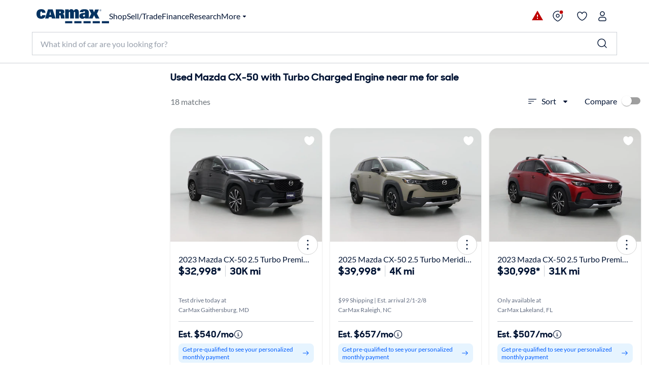

--- FILE ---
content_type: application/javascript
request_url: https://www.carmax.com/_7Thw9L4WfkR/Aa/IDAFwx9SoY/k1t9X8GVXwkQhVD3Gu/IV0ZAg/FihnSX/guBHwB
body_size: 170893
content:
(function(){if(typeof Array.prototype.entries!=='function'){Object.defineProperty(Array.prototype,'entries',{value:function(){var index=0;const array=this;return {next:function(){if(index<array.length){return {value:[index,array[index++]],done:false};}else{return {done:true};}},[Symbol.iterator]:function(){return this;}};},writable:true,configurable:true});}}());(function(){bX();VRx();b8x();var rE=function(){SE=["8\b\x3fY\r\x00\f7U4","#\f5g*\t7M96QZY\\O-C\n\x3fC1\n~Xp0FY\x40H0zA\b/;","","15\x40R\x40P5","i.9\t|,\x07;\f|q(q{c&:{",")uh}+\ts%t\t+uku*:9uf(9}iu<WQ[S9mZ\"3kR2sRCuhP,: \x00G3q\"n[c\v;R};. m1\t&\v5P6[k\b\">9+0jfwBvh}Z9e!V2L%\'u\fux}L)q\np&-X\b;w~\"0cv(<\v<5Au_}\b\":us\n(%xu;rm 7^<!9xwS_\v`\"9^3v5A7\fs;|x}248-:~iP2~Y^4NtQ%qhM+uhm\"9P%c\x070e;gh}\"-ltF5Tx;u\x00ujZv29T>\"1}u8aoX\";9`\b%`oe;w|\f\n69f(k\ru=Vnj,9K\bX$\"nx\n`(wjT\"9v<\':xaJ`n}29\\\\wKx\\JW\"a+\'(1x7q;uJe1\x079t\n=lhu;ZoQ5\"<bS(\'\v\t$uSh}\'\n\"P+s%s(\x40\fgE\b\"9\vv()\x00~7ym09v*R&pu;_gQ5\"<cv(\t,\vI+uko29uf(\x0034T~U\rh}4-*f(l5{2.e;uEf\n9~(%Q\x3f\vRUeh\v%3v#l]xpnOehRvS9Z\r.\bz6oe;wKh469P%ve;Z\f\"kZ\'8w/Li+)v3\vNu2eh}21+6v-z%\x008\r4_fk\"h_3.K2\x07IV~!\x00O\r>ml\b(+ZFE=\"9S.&1qu/Zn}29[\'s\x073U%MBvh}$1\x00.,x+f)x}\x00J\"G0q3hxxv;uo\f\"\"iV>v<\n6yu;f\x40^%\n/P!z%]*$s<MMz\v\r=s.,x,zJWDP,9bu(\"nx\nU5Wp}=\"9bZ\x3fne.x\rqh}\x00508%3]=,u8h}\r\")n(\'%zy\fux}\x079t\v\t\vxu;Y\t!:jv(\t>\tPhu;r})7m8Kx8S8h}S\"u\x07(<N2\x07XJAN}/\")u\r%m\x07!a;wl}=\"9b[&1t\t+ujo-8%0k>oe;sK{\"ie6\t~3nP1\"9v(v\rju;MH=\"9c>Tx\tnM[hD>!Hv#>q\t|8J0U9(%u;uJ`\"9O\r%m:,;ucsHu;\b<T4pU6[kX\";\tp\r\r9qqe;uh}L+v(W/z4u9`~fi\"9~3t\vA7;uchLHu!U=\v9vu9\fh}+\x40\tv(%jOy#pM} +S\'l]\vxu>aDi\"9~3;Tju;\x40u\"9b\bqhaE|}LAv#)+h.JuhW`&tl5z\n,E/uc`\"9>35Wpu;_]Q5\";<8\'\tT9u0})\rG8\nq\tY\n\x00E}W\vv*3;l\nCuhv\f,2\vv\x07lTx=(|ujZv29V1i`u2eh}5)N6v-z%w;!lsht\b\";eW\bM\nJx}:K[062k\x078XcI=/{%auyP\'\x3fT09aNyCt\b\"91,/%\tf4mqn6L)t<\thxuuhy\r4>jV9s%\v6WM[hp.&9o8%3c1,u>shR\b\"94_\b/%~#m1LAN3\x079r=\"nX\x00pu8ZcT;*,U\v,%Nu>Vn}29rX+\x00Siu,YK{`(X(xLJuhv9\b\vv$\nxu8qT=$cv(=apAu_}\b\":\"P%%`8S8h}\v-!el5}3\x07\rIAN}/\")t\v5x;yq.Gp}!\nv!%q(WzEoVH\x40,%0h_CqE}$9;Y%T\x07*nJuhv44\b\vv:%{$;ucl\v&v(\b0\nuy\b\"-\x00\x3fs6\tA<\"c,AMt \feTkQ2cLuLx\"9v+W}u;u`ZmP)v3\v2x\tu;uoYj29Z3\"7xU9RM} ! ]P%k{f)g|v5=\fQ=(]k2/vNz|}\"9T\n)&T*P;uj_-r%nh$u;wzS9}]\v&pu<i\"9]&T{b\n\\j\f\blv\f\x072xvNn{j29Zw\b{`u<~Q[S9m=\',I2-W\fux}\x079t;r(xu8Xg\f:/m{&xpu;~mf*:9>v(1mk)!cOZeK\"9N$\'%zQ/uam\"Y$&nx\ny7M~\">jv(\t`(pu;~]s29>v(\x00\nW|+uhP54-r(<x,eNXhx!\vv(/5jssIP*5B1hu;Ua[/S9c+s%s}h}67f(l!9xn-LNx`\"9s;35A7;ucx\v\n;2v(%|1ZUh}26v*%KxYahvvZ9}\f.x>o;uGv9QF%n\x07a;~\"2m\\%:xb>\\})<\bE\x00xr\vaht\b\"96y\x07\'%zrRCuhf*9/oY\r\rhx\bu;_g{\r8/\x07\v8(Wz_f5:>{()||+uhP\fuY%t\x073m;LNN\"0\vv*\v&6Z>X)c\f=v\x07%U/{\"eh}5>v(\x0013S$u|+uhQ.WuY%N\x07.e;uEv6-\vv((\x3fA7s9Gp}=\"9T.=\v\nVe_}\b\";\"P$q\x00xY\x40\b\"94}./%\t~6nGm\"*]p5x<\n[|x}\b\x00;O\x07#J\tP;u`_%9\x3f\t0h&e;wQ[:Q)f(\b6k<vJuhv\r9Wjv+.2[=$xF~=\"9`/Tx9feh}4LB9%hqK\\M{3Z9y\n\f8uhz\x079t8.\vxu;XgR=\"9f%#t\t\vLv}\vo#9>\vU%$wBvh}$9f(!oQ4\x07^Cuhr1:(\x00\\x\x07;lx}2l]!%UvX;pX\";\v\x070\'%5^uem\"v*\"!;l\be;uBr4\x079p\rq\b+cy\x07Uehy\x00I2V^,&qh\bWIfA_71-9\x00`$u;s|\v\r\x07xe;u|R\"0\vv+/*nZ=,A M~\"\x3fS(\'\x3fRu7mh\b\";\va%hY\nqm$aW\fV%\'rJuhv4_(%z1w}\r=o[(TxnUh~48Z\rsV$u;wxj+$9f(\t.|u=mT1\x00\x07$%(xvSm{!S(-=~9WHbc^72f(\x000hZ\x3fE}S9}=Wx.qOANzi\"9X;wnx\n[(x}v+)vh\tu;u`Lj29[#u\x00x!qyM} .6|<4&pu0VGm!>G\v.6(]pu9cT=4n1=Uu;uh}lP\x40%z%s\'\r+um!\"f(\bj<pBzS_.\"9}%x,C7uh}9\"7v!%U\n>WB}29v/+Kxr\vahl>^","v","Y5\x3fY2U$","","\x00-P","U[[","NN8\r\f\x3fS","-G2]MX<\r",";[;)\x40(`jl<\nX\x07-=M9/Z","\v/VQJHy3/P\x00-9","c","V*)XU\tx</[c42L7m]","[D},7V*\v0","\f2R\x07","P7\tZ","3/ZQGH\n>X","\r\\$","M\x3f\x40\b]G[","Q1!\x3fZ8","X*7Z14]Z","^#l\"!a\b5YLgeQK","7W6",";A$!FU","M58\x40U^HJ8(^7","5GFG]4","<!G","\'R\v:L<%","R4(","c)C>\"7K/Z][Q","X6\x00\r7R\x077!2\\=%Z","Z96\nz\x00%Q\bwFR7.^-","X()YY\t_8zD\"\x075#)NLD:>R\r","\r&7W5FDLN-","DO\x00X \fV9.\x40\t","c\x07\n3A\f1;+W\'2U\nDLX",";G\f/\b7]\x3f","u\nDEY\t\tR6\\14A\bQ","&\bV9#Q\t","w*QLN\f4R\n7\r1W","\x3fW4/Y/a`x",":\\&)Wd\x40D<*;C\x00,","W]LR-4>C","^13\\","X$\b;!XyP,4\x3f*\x00;VpQPLN<","\nUZH<","&\n\\<%Y\x40[E>R\v,p>,]Q","","\f)C6\x07*V\"","","K56Q\bGL","bC\b;C~Ke58DFLOd%\n3IsU~5\"H\tyS\x40`\x07YyTn\r`A","\n\\H","OLV 2X$%P","C7T94]\fQ","^Y;$4Y,","xv3QGFN\x07.VT","&:V\'.","*","Fjz\t","O<9.C*+M5","*V&,","%1T","4E\f\"\x00\'J$!\x40WA]7","JT<\x00G\r9W1,G","qf2-Q]c)\n;Z|\'I5}","3","\\\f:","[%\"VQZ",";D\n\n:\\(R","~\f5VNc\x3fP<%P\x40}T<C\v.E\x00-~M\x3f`VLR:\f\x3fSI \v0M1)Z\tJT89C\f1~V%4GPL6X._\fc(\x3fM9.ZFHR>V","Q]y5\x3fY0&\'w1-Q","/T&\n:","n","CVMN0(h 7I$RZJH0\f","-N#","WXJo \r\f2R*\rI5%W|HO1","s","^,X=\tZ\fUEU=","*\nP=%[\x40}:,R","2\\>\'\x40","31]%#\x40)AK","#[XL_-+;S&-j9\'ZXZ","B4","vQ\ny","\"-","DLN",";\f#","DFU7(S4\n","SmG6[ 2yakW&y6/FXXum6SLmZ(#","`\x3f5`VL\t\r=\x00-","\n,\t.U54Q","^54wZ]Y!","vL1.X","V1.","j)-VX",".h\r*","MQc","","3ZZH8E\x00$;K","P\\Q4","2T","$/A\\J]7\x006","X4$FGZ","\x40g]N0\rV",")\n","+W$)YdE] \n3P7","AS*;Z\f","\b","A\x00!\x3fM5","+5V\r\x07,P 4",";_\"%G","37W4/C\tdY=\nzg\";KpXSU7C<#Y\b.\r=)ZeU;(N","%.PR\x40R<\x07","[EP<\x00\f\tR&\n7L=UU","#XQGH","3P$","^5\n","\x00:\v","*J","<G\n%","]DI5","R*","O.\x07","v\x07"," ",".K\x3f4[MYY","P\f7,;X4,Q\tGkN6\v\x3fE-\"\x3f","UQ.\n._ScSh 8",":*U\":","5\f.R\x00\v+W$","DU]Z6","T.1J5$","1R","[$\r0","9X\x07%\r9L\"!VQ","\'","7\f\n7V","\x001\\","0X4Xc~O1,]LR,X,V6~V6`\x40DL\t\n7^0\r1W!Y","\'%V=x{Y7\x07(R","u=qvz -\t","G\x40F<",".L2,]\t\\","!\x40ZZLK>[\f1JbZ\x3f-D\x40LXgC#;DI\".U)","5Y++8{92\x40","*E(3-0<)S\x40","j]7\r.\n\"\b21`WUZOy\vzVI%0Z$)[","^U=","|7F","vEoHr|l","V+",".U%\']pHH8","E^0\n","<Q","3lo5.PF","&\nP=%[\x40","GZU>\r","43D\x00!\r2P$9WUG[<","\"A\x40FR","v","Y/.","6X\v","60\x40","L8<X\n6","\x071T ,QQM","\v*0\\#3","\r8","3,T93G[G","0\x07,P 4","6\x07=\\#3"];};var Ct=function(Hl){return pz["unescape"](pz["encodeURIComponent"](Hl));};var nS=function(BL,cE){return BL===cE;};var Bb=function(){return GW.apply(this,[hD,arguments]);};var zb=function(On){try{if(On!=null&&!pz["isNaN"](On)){var Ss=pz["parseFloat"](On);if(!pz["isNaN"](Ss)){return Ss["toFixed"](2);}}}catch(Im){}return -1;};var rs=function Jl(UV,q4){var AE=Jl;switch(UV){case kX:{var gs=q4[KX];var wb=QW;for(var kB=QW;pt(kB,gs.length);++kB){var US=Er(gs,kB);if(pt(US,xR)||Dn(US,S))wb=pL(wb,Jn);}return wb;}break;}};var kW=function(){return KL.apply(this,[fg,arguments]);};function bX(){rX=Object['\x63\x72\x65\x61\x74\x65']({});if(typeof window!==[]+[][[]]){pz=window;}else if(typeof global!==''+[][[]]){pz=global;}else{pz=this;}}var Qs=function(){return ["9","Xc","Q","\x40WYU\\I%","\b]O_\'-","WFI]#","MV8I]F;+]yCH4I[A$","#A$XVJAX_","X{S\"\nLX","L\\N)6/0AQ\x40V","S\t","&I","/","F\vTW","AZ\x3fIH\x402","=\x00","\x3fC\fU","BL:W-mm%\rE","#8LI^K","V%/","H_U>OWF*8$I","P\v%^\x40\x40\tM_","(\nR","OAC","6T[I",".~tp/","V4VL\x40","[_Q*6[","<I\vYP\\\x40L\\)<","A\vI","|\x402L 1T`aPA7RS.o0DsD(Dz\'\x40[gL","![~!","L^>1Y","*HOW])","H_V\\","]!","W%/R","]","_!,KO","KES<WNS2L","JD2%#S\n\n\x40","N_\x00","N__-LX","\vG^F/5{ER","vn6i{w","9","\x408$O","N\rEGQZ","E\r\x07\b^W\x40","])ND","KR\n[J5C\vI\b","RL#","A:6JKQ","Q5ULr)\"",")E","U","-tJKKgKT=<L","f-=j","EX]\"_\bIK","\bPS//H\x00U\x40","WU","*MYFV\x3f^gL%","[ERh4R\tJd4","!/R_J","GLf&+W^B]\rZ\v","+","<","\x40+)TKUk/Z[","xST\vWG\x402R\'_WgLW+YR\x408GC\\+:L\x07sY9WZ-[>N^_T\tG\\","82","H:OPD-","=ZR\x40$;87\x07b\f_BC","*8M","_S","BL\r^\v","R\tNP4","[)^J\x40\'T","\b\tW","EJ","YWI$*93A\n","R\v[","","HD,G\n",")","TVL\rM_","B","-6VDSL","F2>","/","","\tVMWxLA=.WXR","\n\"\nt","\fUP","A^DQ+Y^W","N","_!](^","DF++Y^Y)^KI4Z9VO\nW^JBHQ:","D\\.X","","A~i\v","4VJ#+\x00\x00`L\tMNF!+","","6\x40H\x40+ITw<+WX","XL","4VD2!%T^5_SVZ\rb\",_\x07_","[MU","Y\x40D","/O\f3DE","=2",">T","\\>X\bZ\x40(8\tP^P","<\x40^s[4_L","Er\x40LB\x40","U:I\f","!\v12<;2b","6","i^K :q^SY/T","_]!-","/\x00","ND2\t","LyJQZ[S\"","TY5_","\rYJBNT",")(WBMSZrA-+QZB,^.U",":W\v","K%","Z","NS::P","WJ\x40G\x40W:<J","a/\'T","&","\bJ\vK","v+/QIS<J2^\tJD4$3E","QTU-M_A\'6V","\vIJW,5MX","J","\n","S\v]8NWK\'",">E","","W\rIA",")(LgEQZl^++L","\t\"","(Se","6TvL$$","F\v\vfAW\bAB\\0K^","C8Q\x40J*XBS=7^KEH=X=rH#7R","\\","","\fZY","V!7]","^H\\:QG_\x07z2T\n[Q2\vOD","QGQ^Hw\"<UOX\x07","_/)","\n#jmt\'{Ur\x3fK%*\'aI%4K\x3f[i","H\x40<6J","]M%P.\bDKFD","F-","T2^\tJm%\"","SMu2\x07+t^","C~.W\vh\x402\t%"];};var Sj=function(){Js=[];};var wt=function(lr){var zr=['text','search','url','email','tel','number'];lr=lr["toLowerCase"]();if(zr["indexOf"](lr)!==-1)return 0;else if(lr==='password')return 1;else return 2;};var Cs=function(sL,lj){return sL in lj;};var gK=function(){return GW.apply(this,[fh,arguments]);};var JM=function(Eb,Ur){return Eb-Ur;};var CS=function(Ar,dW){return Ar|dW;};var WI=function(AV){if(AV===undefined||AV==null){return 0;}var PV=AV["toLowerCase"]()["replace"](/[^a-z]+/gi,'');return PV["length"];};var Vr=function(lI){var Jb=lI%4;if(Jb===2)Jb=3;var IB=42+Jb;var PW;if(IB===42){PW=function Mb(ZM,Xr){return ZM*Xr;};}else if(IB===43){PW=function VE(qt,wE){return qt+wE;};}else{PW=function kt(GK,WB){return GK-WB;};}return PW;};var xl=function(PL){if(PL===undefined||PL==null){return 0;}var Zj=PL["replace"](/[\w\s]/gi,'');return Zj["length"];};var Ps=function(qS,BS){return qS>>BS;};var rL=function(pE){var ds=1;var vW=[];var VV=pz["Math"]["sqrt"](pE);while(ds<=VV&&vW["length"]<6){if(pE%ds===0){if(pE/ds===ds){vW["push"](ds);}else{vW["push"](ds,pE/ds);}}ds=ds+1;}return vW;};var qI=function(){HE=["\b6",":<\x002+\x3f\x00-CYV","","+\r*9CTd\rK","VM;\n\t%\x0742kI","Xm[J{mZCP!xA[_Kit","\"","LAs\\.,\rE","\vGAD","","]A*!","ZU+\x00]M!&-",".0\n","+</G\"aAP)9PRr\'$u#<\b_8cnm%;-zshr$pb\x3f+=7(otx<|4$I\x40\v\b$\r35\"\t4.dNn!M~<rP(\v\"\'$Felz9&\x00\\}\x00(hi7\'-\x07+0;\bfjrX19C^\f$|q7-8)71EGp!%!yA \"rK\'::#).ZJv\b.\x40bx\x3f,vi&8\r9,H0cUP/9v`\n3uo\v<<)1${{O\x07,\x3fyZ\nVF\b(&=*7-tv,|x\n0IO\v\b #3<\" .c`n3~8<pP(\x07\"\'$-el9)\x00\\[\x00\n(hi7($(,E/\bzjv-1/C^\f&\tq7\b-<7;Eip&\v!zA 1\"pe\v\'.:#)(ZE{\')5bk\x3f,!vl<$8\rR/=0vUP$/;X`3\ruo<)2{lO\x07\x3fztVl\b(+=\"7(ot9S$IO|\b$\r3*\"\t4.gn!I~<`P(\v\"\'$^elz9=\x00\\}\x00\rhi7\')\x07+0(\bfjtX19C^-\f$|q\v7-<)71EWp!%!zA \"s\'E:#);ZJs\')bx\x3f,\x07vi/8\r<2(H0cUPO/9v`3uo\fw<\n)1${hO\x07,\x3fxZ\nYp\b(8=*7(Qtv|x\n4IO\v\b 33<\"\t\n.c`n+~8<pP\'\"\'$-elz9)\x00\\_\x00\n(hn7(!\x07./\bjjv-1,C^##\tq4Z<$;h|v-1L`\f&WaO\')\v\x004XY\f9~$}\'2$5#HDs(Kzx9hi\x3f\n/-/+)clO\x07)ya\n$]D#$#</4>fQO99xZ\x000pb`v$ :\r$!(L\x07!)HC+\n\'i\t&8\r\x3fj/1#xxQP):\tU2\"g}v+>b,1(dv!\"\x00nI\n6pi)/3:vCO8\b,$pi9\'-\b>/1*A{{OY)zx\n.`L&//j/1#ZxE*zx\tX}\f <-#mxv-19h\b7]Y-+<14)Fslp/.Nct\nDO\t$ :\r\x073clv!)H\tz)dUpi\"5,+\x3fj/1#ez1)9Pc&>w/+>H\v/#(clv#;_x\b6eD$\n)m2\rclt36\vx\"fZ \r\t.E\t/1(cs\')0jx&7a;$+<+lv*//S\t$pi;7p+<\"=FXyO1zxyy\b/=,\x40(c{u2S\\!{$s#54 6_cn\")9|Q$pizvU+7\x00;0cIv!.)cs>=_0\tMdB\x07)zh\t#}$)($\x40(cg}/wh1]Q$\'+</(Pcl}3=\bjxl\nX\f","","\nI","MkY","\bFIr\rOu.8TF*=",";\n7\v","\t\x00","_\\+.P\\*\f%","\bU","\x3f9\r","P,RT\"$Ei,;\f6\x3f3","G","TL)\x3fH","9\x00MC","y\\X3$","9(\nGzXIz(%PA!*","6\x07dXYTW4","\x00\"!.C\x07VHPIM\"k5un","\x3f","NBT+OV5*T","TC\'CE<","\f","3\x00\fZHS$*","^U\"&\x00_\\+19","VI","_","_V*\nEG\".)PB[\f\r\n","\nB4\x3fEM\"*\v4J\n3WY\t\fXQg$N&!,","ZT]","]\"\x3fXD","7","G_V\x07\n","IR\fc","\x07E","DPXJ","!","%&HEM#*\b%#","GYx(IV7.EQ\v*#*Q","!\t\x3fM\x40R\r\n","\tO\\5\x07\nR","A\'\n4-2ALD","RG!,4","\vI]","8\'\x00%","\x00\bL","\" \t\x3f#\nPHR1","}S","/\fP","TZ) -\v9\v","B\x40*","I\\*$T","($neC*^H2.E","","LK","5\x00GhY\n^]","H\\)/(T[<.%","+&0\v\t95AHGU","Dk\\","+VzV\v\r4TZ,","&","\x3f\x07V","&\nD[*+\n7","yN\r=IK(9","","*\x07KnN7\fLHEXkU2,\f_\b\f \v4\v4\v","\x3f\x07[U_A","&3","^C\\","&9YA;*4\x3f",",<","KB\v\fRV)",".\x072\r.","a!9,zG\x40GH\fT4;TI+o\v/P3CO[HUJ3*\vRMaE,.J(\nYX\x40\nP3.PJ#*I`4CPLN\x40\x07Q\\$\x3fE:<`,\vP\bvdTUi\"TZ.;\n27UsN\fVEXF","\v\rIK\"%bK=&4","","C","X","\x3fqYV\r",":AEr\rO","\rN^","P",")","8G","df#9\fGM=\x006\v/\f","54\x07\x07","\tP[;-","\x40_R","nM!",",\x00E","\tkYR\r","W&=5TZ\"","\'dN\")CA9*9\t\v","^N)",":_A(\'-\v\x3f","\x07TK.E\x40","3\'pP3\bjb4\"\x3f:\\\"/+6iDC8","f;\rPF; \b!","","59","I^","|\\).P\\ =","\x40OQ(/",")\b)g[R","PkB]X\x00LEI","3\x00CTy",";9&9","A;*\b",";","7]_4(TM!\f.)","","DBT","=\x00-\v\x3f\'\fO","KU","9E","\nE\x40*=","8>\tIriq\x40>^N\"9",",\x00Ew;*\t%\x07.\t","\x40","ZR","9\n6CIX1ZJ)-\x3f)&9\b6r_X\r\v^","Jpq","IR_","DZ","F\x40h\v","\bR","(\vTHt\n^W3CA\x3f;#2!=","\f.","\n_","<\x07","VBB\x00H","QZD","U]\"9\x00C","l.;\x00\x3f(OLC","\b^R<)/\t6\t(TL^\f\tW\\","7\fLHEI2%EA !","\rMYR.\x3fHP]; )","OHC#B",")\n","/","\rPZ*+2/\x3f","RK*#\x002\v\t3 LN[\fU^\x009GA;6","\n_E :%\r","UI6\x00.","HZ5.\x00_","\n\v\v;N1RARH(WL f\f_",">\x07CYT\b-^W3",":n_*-2\v\x3f/\fTL[\t\f^","\\\x07MC\r","\bBW).nI++\f446H^h\f\x07_\\#","(]K\t \v4\'.\nQ","\bxV#.","3\x00","\f\x07_P),","*","6","F)\rJ","","\nBK\x3f:","&","UZ","\bWL \"\vBd*!4",",\'2+\t","C","^X#","+RU1.]A(\'`:/\t] L","0."];};var gj=function MV(hE,gn){'use strict';var sj=MV;switch(hE){case p8:{var zB=gn[KX];dL.push(fV);var xs;return xs=Rj(NQ,[ZB()[SS(wI)](FK,qB,QW,Th),zB]),dL.pop(),xs;}break;case gR:{return this;}break;case l1:{return this;}break;case AF:{dL.push(Wn);var fB;return fB=wj()[nl(FW)].apply(null,[ZL,Fr,El,Dm]),dL.pop(),fB;}break;case wF:{var tr=gn[KX];dL.push(Gs);var TW=pz[kb()[cb(Oj)](dS,qG)](tr);var Ib=[];for(var tl in TW)Ib[nS(typeof Km()[Tb(NE)],pL('',[][[]]))?Km()[Tb(RE)](TI,IK,sl,r4([])):Km()[Tb(Jn)](Vb,cW,Ab,qB)](tl);Ib[Nn()[sS(JW)].apply(null,[Nt,Yb])]();var JB;return JB=function NV(){dL.push(UK);for(;Ib[GI(typeof Nn()[sS(Zl)],pL([],[][[]]))?Nn()[sS(QW)].apply(null,[ML,sB]):Nn()[sS(qj)](gL,U4)];){var bS=Ib[GI(typeof cB()[YM(Lt)],pL('',[][[]]))?cB()[YM(KK)](tV,SV):cB()[YM(qB)].call(null,Aj,G4)]();if(Cs(bS,TW)){var IV;return NV[kb()[cb(Kt)](Rm,SF)]=bS,NV[dn()[jb(mS)].call(null,JZ,JE,Z4)]=r4(Jn),dL.pop(),IV=NV,IV;}}NV[dn()[jb(mS)](JZ,r4(r4(Jn)),Z4)]=r4(rX[nS(typeof dn()[jb(Vb)],pL('',[][[]]))?dn()[jb(qV)](HV,jB,gM):dn()[jb(Zl)](T3,Yl,Jn)]());var Jr;return dL.pop(),Jr=NV,Jr;},dL.pop(),JB;}break;case KX:{dL.push(lL);this[GI(typeof dn()[jb(rb)],pL([],[][[]]))?dn()[jb(mS)](DG,QW,Z4):dn()[jb(qV)](En,Ab,Pt)]=r4(QW);var nn=this[fM()[rS(hW)].call(null,Sr,l4,Kl,wl)][QW][JL()[VS(Kl)].call(null,Kl,QM,r4(Jn),El,rW,VM)];if(nS(GI(typeof cL()[cI(l4)],'undefined')?cL()[cI(qB)].call(null,Zl,Sr,xm,r4([]),mK,jM):cL()[cI(zt)].apply(null,[r4([]),Ij,XM,r4({}),bj,VM]),nn[nS(typeof kb()[cb(Zm)],pL('',[][[]]))?kb()[cb(Vt)].apply(null,[nr,wM]):kb()[cb(vl)](ms,Ph)]))throw nn[Nn()[sS(l4)](EQ,Kl)];var Wb;return Wb=this[dn()[jb(JE)](Fj,JE,pr)],dL.pop(),Wb;}break;case nx:{var x4=gn[KX];dL.push(Y4);var RM;return RM=x4&&tW(GI(typeof cB()[YM(qL)],pL([],[][[]]))?cB()[YM(ct)](mV,d1):cB()[YM(qB)](jE,Ql),typeof pz[Nn()[sS(hW)].call(null,BZ,Ms)])&&nS(x4[GI(typeof dn()[jb(jl)],pL([],[][[]]))?dn()[jb(QW)](Yr,r4(r4(Jn)),Rm):dn()[jb(qV)].apply(null,[GL,O4,tK])],pz[Nn()[sS(hW)](BZ,Ms)])&&GI(x4,pz[GI(typeof Nn()[sS(JE)],'undefined')?Nn()[sS(hW)].apply(null,[BZ,Ms]):Nn()[sS(qj)].call(null,Zr,DL)][Nn()[sS(ps)].apply(null,[gr,wV])])?Km()[Tb(St)].call(null,Rm,nE,PE,r4({})):typeof x4,dL.pop(),RM;}break;case p1:{var dM=gn[KX];return typeof dM;}break;case VQ:{var Dj=gn[KX];var IS=gn[Ex];var Xb=gn[B9];dL.push(mn);Dj[IS]=Xb[kb()[cb(Kt)].call(null,Rm,QX)];dL.pop();}break;case Xg:{var KW=gn[KX];var RS=gn[Ex];var cn=gn[B9];return KW[RS]=cn;}break;case pG:{var PS=gn[KX];var Tr=gn[Ex];var bE=gn[B9];dL.push(bI);try{var xK=dL.length;var W4=r4({});var g7;return g7=Rj(NQ,[kb()[cb(vl)].call(null,ms,Y),GI(typeof Nn()[sS(Zl)],'undefined')?Nn()[sS(vl)](HX,PE):Nn()[sS(qj)].apply(null,[pY,N0]),Nn()[sS(l4)].apply(null,[G9,Kl]),PS.call(Tr,bE)]),dL.pop(),g7;}catch(wm){dL.splice(JM(xK,Jn),Infinity,bI);var gA;return gA=Rj(NQ,[kb()[cb(vl)](ms,Y),cL()[cI(qB)](Uq,mq,xm,Zl,mK,TI),Nn()[sS(l4)](G9,Kl),wm]),dL.pop(),gA;}dL.pop();}break;case kX:{return this;}break;case JO:{var zJ=gn[KX];dL.push(kP);var r0;return r0=Rj(NQ,[ZB()[SS(wI)].apply(null,[hP,qB,QW,z9]),zJ]),dL.pop(),r0;}break;case EX:{return this;}break;case UD:{return this;}break;case LF:{dL.push(cq);var JP;return JP=wj()[nl(FW)](ZL,Fr,qj,BY),dL.pop(),JP;}break;case WD:{var Mp=gn[KX];dL.push(YY);var kk=pz[kb()[cb(Oj)](dS,f7)](Mp);var S2=[];for(var Gq in kk)S2[Km()[Tb(Jn)](ps,Cc,Ab,r4(r4(Jn)))](Gq);S2[Nn()[sS(JW)].call(null,GY,Yb)]();var ZH;return ZH=function vm(){dL.push(Zq);for(;S2[Nn()[sS(QW)](QY,sB)];){var jA=S2[cB()[YM(KK)](tV,YP)]();if(Cs(jA,kk)){var XP;return vm[kb()[cb(Kt)](Rm,sg)]=jA,vm[dn()[jb(mS)](FF,GY,Z4)]=r4(Jn),dL.pop(),XP=vm,XP;}}vm[dn()[jb(mS)](FF,Vt,Z4)]=r4(Id[qj]);var Ek;return dL.pop(),Ek=vm,Ek;},dL.pop(),ZH;}break;case P8:{dL.push(YT);this[dn()[jb(mS)](xg,BA,Z4)]=r4(QW);var Jw=this[GI(typeof fM()[rS(mS)],pL(Nn()[sS(Kl)](IU,Uq),[][[]]))?fM()[rS(hW)].call(null,IJ,FW,Kl,wl):fM()[rS(RE)].apply(null,[Ik,JH,hT,XH])][rX[nS(typeof dn()[jb(Ms)],'undefined')?dn()[jb(qV)].apply(null,[sd,fU,Nw]):dn()[jb(Zl)].call(null,dF,Aw,Jn)]()][JL()[VS(Kl)].apply(null,[Kl,QM,cU,Hw,qA,xm])];if(nS(cL()[cI(qB)].call(null,rY,IJ,xm,Nd,mK,Iv),Jw[kb()[cb(vl)](ms,LQ)]))throw Jw[Nn()[sS(l4)](XO,Kl)];var FH;return FH=this[dn()[jb(JE)](fV,r4({}),pr)],dL.pop(),FH;}break;}};var Pp=function(dP,Ed){return dP<<Ed;};var Mw=function(B2){if(pz["document"]["cookie"]){try{var Lp=pz["document"]["cookie"]["split"]('; ');var wA=null;var Hp=null;for(var ZJ=0;ZJ<Lp["length"];ZJ++){var wc=Lp[ZJ];if(wc["indexOf"](""["concat"](B2,"="))===0){var fA=wc["substring"](""["concat"](B2,"=")["length"]);if(fA["indexOf"]('~')!==-1||pz["decodeURIComponent"](fA)["indexOf"]('~')!==-1){wA=fA;}}else if(wc["startsWith"](""["concat"](B2,"_"))){var tA=wc["indexOf"]('=');if(tA!==-1){var NA=wc["substring"](tA+1);if(NA["indexOf"]('~')!==-1||pz["decodeURIComponent"](NA)["indexOf"]('~')!==-1){Hp=NA;}}}}if(Hp!==null){return Hp;}if(wA!==null){return wA;}}catch(Bk){return false;}}return false;};var Q2=function(){return ["q\"V","NHd\vP:\x07IO\x00<\x40","1\x00~~:0","\x40\x00\r;L","m\rTR\t(YO\x07","6SV","+","0-Q-YM\x00M","\vr;\v$_U;","RCN\x40","6G6.U","C^w","R","9JYF","yWQhy","/xLF\f\fG\':_I","&P;\n5B#J-cE/QQ*KCLR\n]u.N0L","BOaT\x00","\r","S\x07\n\tu%)","B]$","J&B0","0(_D<J-\"D(ZZ","\x3fG",":FMBN\"\bV_<\va\'.\t`\bv>M\x00BIP","S\n\x00","&N\x07<","G<\\\b","`QEJ","OFD","!_","S\f","\'\x002IM\x07:4B","A","\v+^ _J","*rv","N\x07\x00\\#\x00","B%QNWJ\v7P0","n","xu}!1knf","\"ZQ","\t ]8\x00/HR1\rN\x07\"]$","P\v&P06([O","Q","OZQ-\x00\x00","3\\4R]\"Q#TO",".G%","\x3f[","BJV\x07\x00","T","_-+","QL7;[","n113]B","!#","\x00\x004[*","\x07C\v","PHMF-\r\tU","0Y","%SB0A","C$$OU>1F&ILG8G1DXF","tu>8i8.UYQ!G","R\x00:2sS<A)*,\\ AQ(","Y!3H",":DIL=3(_DS8<Yy\\4R%L","\x07%J0\"\\]U>aIO","D","4H\x00","HY","3I1Pv%VTP","fB","5\\P","U^N$]$RU\x3f&[7&B2","E\'SQ>",":U00Y#\\X%VOZM\t","jo","W>\vT\x002Y","\\n8g","GQ\x3fMB","QRD\v","`4V","EXu\v.H\x000];/U","x\t=&F([QlaS^MR \x00R\x00,5UNT\x40,/U","7$[d\v","7$_U","D16","Z\x400K!)1q1vZ8","c\x403,\r\x406m{oHUV\rIsA9wM","B]\"F\x07","","G","1K^q\v\x00\x00C","QR\x40\v\vX;","/J\x40^","5U/Q[>","PIW","FHZ\x00-T\x004.N","E\x07"," XQ","2F\'","s)G[!GW c}8T\x00","4B0&^5X%E\nHF\x00\v","$^f\x3f\"0A61","MK^","EhLM>\x00\vT\x00!YR<_61","3EQ\x07","THB\t","I_F=","\r66C$\x40D","!C$HN\x40\"\v\f_&","e<L,D(ZZ\tTS","\'J-&b$FQ8qIZO:\t\x00^\x07!","S\x07\x00B5SQ\x07!}*","8Q",".RU J","<MS^QT\vC0L","~zp87Q","7YO\'","RCFa","(QD);J","G8p,!](A","N8<A","+","\\J\n","\x3fG UTWT=3","\x00S9","(\r|YQ!G","TO","<1F(VQMBI","Hqw","6quNpwXOPM\x3fr2nuc;wsB3lf","5YW","\'Y2EX-[","G\vP0","-\n$OD\x076<\x40\r<7B(Vx%OT}L&E;","JTV\x00\nF","OT\x000A<\'c5TF8","ADP","7,^$","\b4\t","6\x00P\t EDTJ**_/d WI","LMOk\'IO\x00<\x40y73O>GUUOFD6(SOQIh[)&_\'g5OKL\bS9G|U\n0\x40yI,W[ \fBIBZW\x07;5UN\\!+&D4GZlV\x00BTEN_W\x07;5UN\\!+&D4GZlVQV]V\x00\f^wX|HX:I\x40\n:]#ZXj^DTMR:| \r8M5e5\tqqETO\x40\nE!1YQ\x07,B6/{AM<G\x07O^BL3/_U;qjKc\x40G)UR\x40P_\f \v\"HH}+&D4GZlG\nKQZQNYL^;X^K!+,D.AM<G[U\r*F.LD\x00,\td\fR+PW8\fARM\v\"\nA\'8\x40];L0,^iA>Y\\Ox/Y\x004\t4Y\\_h\r,-S5\\[\"\x00JMSBS\vEb\v8\x07.P \r8M5yK<AqCYS^Q\vMw%UU4[+a\"\bUbC\tIXjE\'=a3&V:\nD$GU8MR\vW\\\nb\'\f/[u)SBD.f\x40>KsZDLI_!\f.R\\!u&:GQ8W\x07tA\x070(RD#:_+7IiA>\fFWV\vHIT \b$N\x400AioS.[R%EFYO\vHEU\'\f5]CoP$j5nF_^\x40EF\tIP|\"]U}[I\"%\r\'\x40Z/VIWB\x00H\x00\t\'\x005IST!t~U<HR9LNTMNL\x00y\x00mR\b\b4]\x406~BgFbRSTWEX& RB3f1\n7UqmBXW\x40\x00P0M.Q!\x40 3UhAqL\x07\x07Q\v\x00>l[n$HTuFH8o\\Z:MX\bTHM5D_|RIu\"M\'\x40Z/VIKFH|5NX\b0[+-K5LD)UHINFIP\x002_5B9\x07u&<HW-VO\n\x00D\x00;5EQNw[\b+,GcU>EMZF^\v\\PhzJ\x40T%$xV4[W8K\x07M\vG\tD6(SOS\r}$%E/V\x40%MPC\nCR2X:A\\2ukV4[W8KXCu)UR]|81,\b{.HSD\v4^:8LD<yX]4e,Ydl_+z\nGICtX|R\x07U{L5/6AeQX\x40TGICR7X%Q!\x40 3U|C<PHOZY*S05B4[q$zSA\"AHU+ZLJ)w\v$DUQXw[\b+,Gc>GUU3\\\nC74)\t;L0,^iG7D_\vIF\vR<\n/UZ\'J,1^aA\\%QY/NUUMC^!L<\b]|R,-S5\\[\"XUFG\t_!\f.R\\<u6\"O:CPKKF\x00\x3f\fl^\'I }\r11_6q^SBS\v[P\x00u|P2d%7TX9GLBOVDTw\n#VD\x00w]-kCh#\fKW\v^F:n\"(HZK0<0_-CQdQY/xZTL=\x00/\t;L0,^iA7L_RI^[PH\x07yhA\b_\\3Z:7Y.[8\v\fW\x00\v^!I4BZ\t|Z<mB$F[ TXT\r\vZ3/_U;\x07p8VoCU WMSVFM^}4RB\x07:AH-jK3P\x409PPI\nFPymI\r](I$ -U>E^\rQZQN_\f=\f2,;Y2&mNB-N]V\x00\f^}mN\b\b A-*_/[d\v\fBOVD\vTu\x00iG6[\t6-$[eYXSQBH\n|L<ND\x07\'A\x408~Q~T8JT[^\n[(hAG6[\t6-\r\x40`P[\x40U\x00D\v\fP&2LD0K3-\"B5>GUU\b\x07\nE:\viS\r].FqaU9PW9V\x40SO\nLE\'\n6Ouj+,Bis)LFOLR\r9$]E\nT\'Z7*^&wKXXL\b\x00E1G|].FqaD)G[;\x00JMT\n\nFR<^3YU;T8/E$B#KPG_B(\'SS[{B-+_%\b[`GYU\\\x07I_LJ4a]Z1J\f<$Q5P%D_\x40U\x00D\f-}mY\bH3\x07p8Y\'AqJ\x00XL\x00\r\vDn$HTuZ$*ViZ)ZR\v\\\t\x00E:hY\x00;[]<mo2PZ8^FIDU\bTR<iU:XBd~\r$Y)VCX\x07LGB\x07&$RE[+7|\b\t\"\vUTTNYGR8-YUww\"B&QbFWZW\r!R%(SO[{N>jM$YG)\x00SNQ\x00PYX\f{\b$HIs\tw\"R3\x40D8\nUBOVFIT\\4&IwJ< E5\\Z+\x00LFI\rO\fME^\'I$}\r61] YqJ\tOZMX}\v|Y;J_{ _,EX)V\x07T1\x00%eH1\rL:mQ3R\tq\x07YDTM\nTI\'\x005IS#N\f,&\n\"U>E[HUFTJ^0<U:XBd~\r\"\x405RVMSP\x07\n\\9\x005YEQX0\r<7X.Q\tnVHLBJCho]S](R\x3f6^\"A]#LW/O[P\x00u\x00|N!G=o^|A%VFOL)8\n3M7SHTe]d-3P\x409PPUG\vP0X/IMXw[\b+,Gc\b\tqGQVSJE\'K3YU;\tFq1,P\x40$MMIF\x07\v^\'K NFN:Fys\x40`P^\\OKG\fOhoQD\x07:KI%\x3f3P\x409PR\vTBMC\\8\x005TNIw[\b+,GcFbCUFR0A3SS[VGy*D$GU8MPCTFR\n\nER%.JHuN\x40~a$kSSL\nPMLn NI=\x07u7(AQ>CUQ\x40I<iU:XBd~\r.\x405RYU^W\x00\nEC\\8\x005TNIw[\b+,GcFbCT\r\x00IC\\1\x00-YF\x000,/\\mE:CPNL\x40\n\x0004NOSjFN=,^$\n>y^U^P+P08|U9Zu1/PL8^I^[>\vP\'\x005ISVt]+m]$A\\#FQVI\r\r^hG/YY\x07Vy]N81W|C[%FW\x40Q\x40\tT4$O9pyY{FbOOTGSP\rC\"GmN2<4LD)gHI\vL\x00C!\n3S\x07 Cy*Ca[[8\x07TA\x07[yoXD2N<~^4YX`R^\rANM\r\r\n_RM5Z\'d8D3Lx#AM|\v~IUEXug\tZ6N:+|.V\t8yF-N\nEETsM3G4C\f _\"\b\x40*\\UB\b}6X5g.]y[\b005GM\tLN^P\x40YZ\'L<ZT!F7cciA7T\x07I\\\x07\n\\9\x005UN\b)Tb15LD)UHINFIU9\x005YZ4]\x07u7\"ZY<NNTMS\x00D6(SOS}[I\"7X(F8P5IOQ\x07Xj\t!8pNNw]67<h8\fU~B\rL*=\f2\r\x07<\\N+&C$Am^\rANM\r\r\n_RM5Z}[I\"5Q3FqV,z\x00J\bZLC!3RZ6N\f5kDh]*\nURU\x40\v\vOh8LDu[N7&H5F)VIWUM&+ r\t\x07Z9J>7XhO:CPB_^\nXW\x07;5UNT\'\x07I\"%_3g\tLSO\vYI|\f\'N]4C\fq7$>GUU\\]\x070X5gD.X\'6-U|`PLBOVD4\t4Y<K\x40ioBoQ[\"GJQQI\x00E\x07\'\vaR-[]7>M3P\x409P\vI^[H%L \v\"HHunHp8B$AA>L\fFWV\vH\nXuUmXNoP$>B$AA>LW\t\tKQ\vH0X%H[y\r6-C5GA/VX\bTH1I\"SO2Z8!\\$|_^\\NGBP\x07\n_!4_Uw/\"\\4P5I]J\t\x07S0_`\f\\ZX,00\x40-TMC]\v\n^\bI50\v$N\x40\x07\'i7 D(ZZn\v[\tRP)\n\x00C!\n3zT!F7~V4[W8KO\n\x00hG\'IO\x00<\x40{~\r5LD)MPS\\\x07\n_!4_Un]-6B/>QXUS\v50\v$N\x40\x07\'i7 D(ZZnJMI\r\n],+ QD\b\'8.UhI`GYFIHS\vR<\n/UZ\'J,1^azV&G\tHF\"\nE!1YnKM\n< DoFQ8rSTW*WZ!I%[\x00{p\x3f)1_5Zk\\AWBHGv;\x003]UZ:7Y.[e\v[\tKQ\vH0X^K!+&Q5P.\v[ZF\x40Ph4RB\x07:AH-jK3P\x409P\vxdB\r\v(my\t\vZ%]-,D8EQeX_S\nE\v%\x00m_\r[ A-*_/7PRIMN\f\fB|LmY2\x07,A7U3T\x40#PJ\b\v^\r\vRO3/_U;\x07u1/[`K^\vQTJ\nRTX\fO<CgHN$\'\x40\r00UhB-PWUFRMBZ!I3O_|\tpxB$AA>LW\tRP)\n\x00C!\n3zT!F7kBh\nUvCYBCWF[JY;MiZT!F7kDhNF)VIW\x40\v\vTM!K7]MoNN7&H51\v^\r\v~\v\f[Hy\tmf0]-,Bc*\n\\R\v\b\x07\nE:\viZ!Z7cD)\\G1\v^\\AABP\nb\'\f/[_\\3Z:7Y.[eYSNQ\x00P\x3f\nS05f0]-,BIe\v[\tPFYD6(SO[\x00|T813\b{.HSWG^Xj/n.N\t\'y*^aG)\f\x07TS\v\x00[_T /D]0Y+0Ui*WSRL\x00RM\t3\n3Z9J>7XzO:CPIF\x40\v[n\f\'OS;p1U5\x40F\"^QZOY\v{.RDNUd$1U5\x40F\"^CTM\vOEU(mY9Z*~~m_<PHOZYR;5NT\x00:]Z3oB$FQ8IXW\x07\nME[.\f\'U&+&F|8J\tUFYU=\f2R!1*CojG)LMQTJ\nRTIE<oXNhQu7X(F(G\x40ZW\vO\n]y)UR]0[\b6\'\rc[Q4VU\\SSJ\\VO#\n(XCX!G\t*mD3Lq\"VBH\r\b P=M\rR\x00|I+kF G>\x07OK\x07MGEPhX|N4]!-k\x00h#\fKW\v\r\x00|CgH\x00:4aHr12Y]/G_AHZ\rXW1Pp>2A[<IXW\x07\nM\t!\r(O;J]xs\v7TFlVJORP\x40t!(YR(D\b6.\x40-P\x40%MKN]\vL\f^wX|U]\x00,_p7X3ZClVYU\\Cu)UR]#N\f$oT(FD-VbC\x40\v\f^o4RB\x07:AH-jK(S8J\t_L\x00MY\x00:aH\'d7X(F*WSRL\x00RMT^;L:ND\x07\'A\x408mD8EQq\x00UTTL^KP\x002X5S]0Wd&/dPYBOKYG_-cS]\'H]/,Y%eVQIFE\x00LP\x00u\v|HI\x07{[ ^5G])QYBUDIT\nkXq\x07\f^|T81(\b\x40$K^SIZ+X&>/a\rI<6.\x40-P\x40%MKN]\vL\x00\v\nEPhX|U\x07,c:jB$AA>LWF\x00FL\n3M(U\r\x40e~D)\\GbRQXEDO:K\"]M\\<B:\"D\"]x#AUY\vX\\\x07]}\fmG4C\f _\"wKXR\r[\fWZ!\r(O0Y\\0mS AW$nIF\x07\v}\fo_\x40\x07=c:oq%D_ORP\x40\x00GN<K\'UO9V,6 3P\x409PPBJ\x40\r\vP9\rSBZ\t0C<cY\'AeYOK\x07JC#Y(B\x006G,6 3P\x409PPBJ\x40R\n\"\x00C](J\f*&K(SmA^OILR\n\x00FR3SS[V!]y0D AQ!G\x07LJ\vER65_IS\'0-Q-YMn\vLAWKA\x000}U;N\f5:|.V>GUU\vZ\rKW;-PX\x3f6$>MmTV>W\x07]V\x00\f^}mN\b\b:]H/\"BaP\t8J\tOQ7\nC0oPD!GMhxU\bwZ\x40U\x00D\v\f=\f2U\rA+*U2nQU\r\x00)^iX5TH\x00Z%]/e.W-NXI\b\n],)._ZRs[\b001GQ:^ARM\b}6L:J\x40T<b!B$T_1_V\f\x00ZPhX|H]V6\x40-*^4PqJ\x07\\H>:}SUR\']0mV([U N<HXHZ\rX_\x079\th\x07WuN]0|YoV[!RSRL\x00H\n\x0004NOS{[)&\r5UbCI\x07MLY&K,YU1B7&H58J\tUFY\f<\v PM\n8:LL)j\n5]]\x3f\fJKO\vMP[(I\"SL0[c%E/V\x40%MXSQG\t\rP!\r3SVQIhw7I1P8JPW\x40\n\x0004NOQ\'J2a\r|\b\x40bV\x00BG_L\v\vE;$NI! 3U~A\\%QYBCWSJCoG3YU;\r]d~DoAM<GHXSSJ\\Ph)UR]\'H]-mQ3R8J\tVF\v\fP\'\x005ISVy[\b00/PL8UI_GHF\v^\x008-NI! 3UgFj_ORP\x40EO\'LmL\\_<A\t*+\n\'\x40Z/VIWG\t\nCZ#3SN\x00=Fw7B8pZ8PTO\vY_d^3COxp8F G)NH\r\x00 _\'\f$Oz)nFq&\'\\Z-N\tkT\x40SOY\x0004NOS\x00=Fw _,EX)VXB\x40\tT<\n/D]3[+_\"\nY\vK^^\x07E=_\'IO\x00<\x40q7:S[>\nUQS\f\fB\\!8yO\x07<Jw/U/R\x40$FKU^IIHC[. NI!G\t*mD3Lq\"VBHx/_\fWZ0K5NX\x3f6]d7:CU>MB\x40\tT<\n/\x07H\\w[\b+,Gc\b\tqLY^KFG\tCR:X/\x40n|H<jM3P\x409PPHF^\nFR;\x006d:]H{*\\-PS-NWFO\x40RE85\bX1J\f<$Q5Pm%G]V\x00\f^}mN\r].]-6B/\x40$K^C^O\vTO.\f5YS\x00:]ZkDhF)QSuB^05pNN0RL{-U9AqJORP\x40Y1CgU&+$\r7Z](GY\vK^^W\x07;5UNT0\x07u1:Z9NMI_\x00Z0\v&HIZRs\x07d7-PZ+VY]LZCR0XqON0X\x401B L>\vLI\vYOL_)08|Hz)n]-6B/Z1DDOJD\vymY\rX:\tu\":AF5YUVS\x3f\flZ4Lm_Z#N\f,&M\"T\x40/J_\x40Q\v_R#\n(X\\!,mT.[QsP_s\t\fB{$ON0\x07pmD)PZdL[FE\x07X;E.UZ\'J,1^aSA\"AHU\vG\tCR\'X5TH\x00X0+$E,PZ8QLBOVD\vTu53SL\x070\x07H\x3f6^\"A]#L_\vR\nho]Q,\x07u&zSA\"AHUZLJ}mS\rX ua^$M\x40nYZ]V\x00\f^uiH\b\b}NL6oYm\x40/UOILPH M7SHTepjM<ZZ/MBXWS\vR<\n/\b\b4]\x40-~_iGe\fUP\vF\vR<\n/U[|T81(F)VIQF[JC%MiZT!F7kDhNR#P_KPYZ!K1NDI!<;DhNW-QPQ\v_R<X/Q!\\;i5\x40|\\SM\v\nX^3/_U;\x07I\"5Q3\x40qM_\rZ3/_U;qjK7TFlL[\vZ^\x07I]^3I2I_yYL oTmR!\x00\\EfB\nH)\n\x0004NOS}N.1Q1*WSRL\x00ZLJ:i\x07Z\x07\"F:+5D>GMSM\v\nLJ4$I0[+-4\bR9LNTMF[\fWZtMc_N0L0,^c\\ZlLN\\BL\x0004NOS C\fb5Q3\x40qLN\\BKR;\v$_U;d7$SR)AQ^wITO!K3HUH0[+-k3qJ\v\vLTZCoHsU]\x00,_%\x3f/\x40X \x00*\r\vZ\b\x07\nE:\viZ!Z7kQ|Z>\n^^JZQZLD6(SOS\x00}+&D4GZlP_Y\tLQLMW\x07;5UN\\!\x3f,BieQ\x00SXKFJC#X5O\f!:\"C$vKXNP\v\x00%T!! H\x40Q;85Y&T\x40#P^\vSM\v\nXI7$]J0[+-5U.P\x00SCwI/IM]nL*&sF)VIW\x40D!McND\x07\'ABu-Q7\\S-V\tNP\v\x00%T!! H\x40]0[(0$X[\x40>M\x07\tqZOMjP7 RE\x00Vy\r\r6!Y-P`\x00DSJ\x07D\x000GmC\x00;J*acX[(GR\vS^\x008GmQ!I+.f$GG%MR\vV4\t]$02UNVy\r64unDKmF\r\n_><5|Z]nL*&rW-QRBUGLH\x00E\x07\'\vaH\x00\x00:_Hp>Mh\x40e_^Y\r\tHZ!\r(O\r2Z\r<-D2I`KJRU\x40\v\v[.$HTuNN83\x40-L8J\vZQ\t\x07\t\x00_&L<ON A-*_/7T\x07OH\f\t(^5NX\b4]\x40<~^$BDDIF\v\'_4i\f\rC]{H-\x00_/AQ4V_RP^A\tFLh\x00o[D\x071-[70Y.[nu22`w|\nV-\'\x00/XD\'p\t7%_c8\fBUG\x00^\x000]S0[+k^o`zc$;b|87*!~ \n2~f\x3f]y]7\'U3PFvGYBOs\x00\bT0iR&:n3tgqf2\"bi|97&\"}[(^7]SShA.c\'SG/PIxB\x00ByUhF\x00\x40-&H5;GK\tG^\rX^\\2\x005yY\x07;\\\t6-cbqe;/C^A;T1\x003YS,;I{j\v3\bO:GHITJT3]L\x000]H0mexui24xmf 6+7n%\'p\b_0A<1U3\x07#\fSkB\t\x00E\'M(t=9|+\x07opz\bg%5udt+0#)((R\x40,T<7E3[O+R&BUG\x00^0\v%SS\b;Z\f5oW1\x40f)LU^QTJT1\x003YS\b;Z\f5oW1\x40GHI\\\x00_:s\x40]9CL>3EsgQ\"FBI\\\x00_0$N\b;Z\f5>M<\x40bL\bSB\"\n\\&\x00o]M\\FHpo^iie\fSXKFZ_!\f.R\tZ\'J,1^hIe\vLFHFND^T /BN\x00{\\77\b`NJRU\x40\v\v|(Z\t2\'Nw*C\x00GF-[_Q\v_R!ic])S,-S5\\[\"\n\\UXETO;-PN\x00jA5/\nc\x40Z(GI^GLSYH0\n\'r\n7\x40\feDfM!\x40\tRW\v\x00^\x00\b=HzQ4F<1Q5ZFnLAM\bD\f|7]SSy\x40L0oQm\x40\t[BYD\x00I!8GH\\<H<~UoVU N_\r\x00BhX|N\b\b3\x07/;)U\"A)\vVM^\nCn|9\\y%_3m\nMU\x07\\\x07]}\x00h;JIe4D9QXIU\x00^ K-YO\x00=]d1zV\tm^KZXB\fME[.\t|_h[\x3f*^ YX5Y^\x40J\bZET;-P\x00N{]-6B/dCJ\tIF\x07\v[y*#VD\x00}NIx~\r >GUU^\b\n],(Z\t]!G64.HI>GUUMn^L=\x40G6[\t6-5FeYO\nM!(RFQIh[)&_\'\x40ePRIMNL\x00|^7]SSh`3&S5D>MSBS\v\\\nb\'\f/[9CH-j2Y]/G_H\vGI\x00E\x07\'\vcsC6[Bd~\r/8\fIHW\x07\x07^\x00sCiR\x07Z6\x40*7B4V\x40#PYFVFG^F(PwX|O\bw|-a\r|\bZscFB\r\b\x00\v\b|_c}S8J-0|\b\t\"^\v_yT\'\rx[;iK\bdjqi\nNW^GGM%C,AnU\x07!\x07p|UiA>\vMHRGNB-y*h\x40];L0,^iO8JPM\vD1H0 3NN\\wf/\"\\(Q-VJKWN\vEU&3IB\x07\'J\x407,^l\\\x40)PK^\x07P6\x00o`O:u\x40=&BaA[l\x40PNOF\tT^u\v.R\f\'Ny,R+PW8QWRHWNTR4EoX:CN07U3T\x40#P*XN\v\f\nU\\wL<\b_hC;i2\bX*\\OVF[H\f;;-e\x000{\t4&v.GY-V_Y\tIF\bT5UN\x07}N-*]$o[\"G[M\vD!P0LoHN \x00\'F>kmL\t\"C\x40ZW\x00H\f\v{\n2_QX2w\'U7\\W)oHIZBY4%K\x40\x40:6B3PZ/[[\x07B\r\nD2\x00m^\nZ9N>6Q&PG`gJ\t\tKO\nCy|E\x070]!>&^5xq[YWKu\v\x00\f^yo]C%[H{1U5\x40F\"\x00[\vSH^\vR _%\x40]9CL-9\n1X-\x00\\KZPTH\\H2=RTyGc./P\x40vJ[F[B_}^%\t{y\r1u$\x404G1\vLFHFNCQ_R&\x00cYOVo]-6B/\x40bQW\n-y*<\r\x07](IpxB$AA>LWRU\x40\v\v[.$HTu[N83\x40-L8J\vZQ\t\x07\t\x00_&L<A\tZ\\|80Ua8\fAO\r\n{qQ\x07!b*0Q&P/CO\rBHdLmOD{L\f60Ui/C\x07\f\r\x00;cS\x00 ]y72A[<\n^\rZ[L[n$HTuI7 D(ZZdP^\vU^W\x00\nEE\\41PX[\x00=Fu\"B&\x40Y)LF^F[L[n","8QC",",{G","#BIU\x072^\x00>\x003","C85","&YU6\f!J**_/","$Jq\f0C287Y.","~m9","G-3C{","2PZ(","v\x00\"98YS","y-R","&V\'PW8KsBS\v","=3YE2\'N6V\'PF","&J=U V[\"","MlY`z"," Vu\n0","Y/","0U5|\x40)O","1SH\x000]4 3U","kNSlB5C85",")1_5ZW#N","_\x076"];};var bU=function(){return pz["window"]["navigator"]["userAgent"]["replace"](/\\|"/g,'');};var mk=function hp(RJ,m0){'use strict';var J0=hp;switch(RJ){case tF:{var JJ=m0[KX];var sY;dL.push(fV);return sY=JJ&&tW(cB()[YM(ct)].call(null,mV,N3),typeof pz[Nn()[sS(hW)].apply(null,[U1,Ms])])&&nS(JJ[dn()[jb(QW)](hQ,BJ,Rm)],pz[Nn()[sS(hW)].apply(null,[U1,Ms])])&&GI(JJ,pz[Nn()[sS(hW)](U1,Ms)][Nn()[sS(ps)].call(null,GG,wV)])?nS(typeof Km()[Tb(qV)],pL([],[][[]]))?Km()[Tb(RE)](vk,qV,fT,lq):Km()[Tb(St)](r4([]),cZ,PE,Nw):typeof JJ,dL.pop(),sY;}break;case MF:{var n2=m0[KX];return typeof n2;}break;case UD:{var OT=m0[KX];var cw=m0[Ex];var lA=m0[B9];dL.push(Qv);OT[cw]=lA[kb()[cb(Kt)].call(null,Rm,lh)];dL.pop();}break;case l1:{var MA=m0[KX];var E7=m0[Ex];var vY=m0[B9];return MA[E7]=vY;}break;case L1:{var ww=m0[KX];var Fc=m0[Ex];var Rd=m0[B9];dL.push(gw);try{var vd=dL.length;var hH=r4([]);var dJ;return dJ=Rj(NQ,[kb()[cb(vl)].call(null,ms,hC),Nn()[sS(vl)](f7,PE),Nn()[sS(l4)].apply(null,[IH,Kl]),ww.call(Fc,Rd)]),dL.pop(),dJ;}catch(TY){dL.splice(JM(vd,Jn),Infinity,gw);var p0;return p0=Rj(NQ,[kb()[cb(vl)](ms,hC),GI(typeof cL()[cI(RE)],pL(Nn()[sS(Kl)].call(null,Pt,Uq),[][[]]))?cL()[cI(qB)].call(null,hP,p2,xm,XJ,mK,wv):cL()[cI(zt)](r4(r4({})),Kq,Vw,Nw,zY,AT),nS(typeof Nn()[sS(Ik)],'undefined')?Nn()[sS(qj)].apply(null,[mU,I0]):Nn()[sS(l4)].call(null,IH,Kl),TY]),dL.pop(),p0;}dL.pop();}break;case bh:{return this;}break;case Ex:{var Bd=m0[KX];dL.push(IP);var AC;return AC=Rj(NQ,[ZB()[SS(wI)](jw,qB,QW,n0),Bd]),dL.pop(),AC;}break;case dh:{return this;}break;case n1:{return this;}break;case Mg:{var SP;dL.push(Jp);return SP=wj()[nl(FW)](ZL,Fr,wv,f2),dL.pop(),SP;}break;case m3:{var N2=m0[KX];dL.push(ZY);var qp=pz[kb()[cb(Oj)](dS,tX)](N2);var Pm=[];for(var SA in qp)Pm[GI(typeof Km()[Tb(Oj)],pL('',[][[]]))?Km()[Tb(Jn)].apply(null,[hW,MJ,Ab,gw]):Km()[Tb(RE)](dS,T0,L2,r4(r4([])))](SA);Pm[Nn()[sS(JW)](xw,Yb)]();var PH;return PH=function Q7(){dL.push(Jm);for(;Pm[Nn()[sS(QW)](cv,sB)];){var Qk=Pm[cB()[YM(KK)].call(null,tV,rk)]();if(Cs(Qk,qp)){var Pq;return Q7[nS(typeof kb()[cb(Vt)],pL([],[][[]]))?kb()[cb(Vt)].call(null,wv,TT):kb()[cb(Kt)](Rm,mv)]=Qk,Q7[dn()[jb(mS)](Q1,r4(Jn),Z4)]=r4(Jn),dL.pop(),Pq=Q7,Pq;}}Q7[dn()[jb(mS)](Q1,qV,Z4)]=r4(QW);var gk;return dL.pop(),gk=Q7,gk;},dL.pop(),PH;}break;case AF:{dL.push(pT);this[nS(typeof dn()[jb(qB)],'undefined')?dn()[jb(qV)].call(null,Uv,ct,jp):dn()[jb(mS)].apply(null,[Z1,NE,Z4])]=r4(QW);var Od=this[fM()[rS(hW)](DT,wI,Kl,wl)][QW][JL()[VS(Kl)](Kl,QM,vk,RE,dU,BA)];if(nS(cL()[cI(qB)].apply(null,[xm,DT,xm,Lw,mK,AT]),Od[kb()[cb(vl)](ms,nZ)]))throw Od[Nn()[sS(l4)](QP,Kl)];var bq;return bq=this[dn()[jb(JE)](jE,GH,pr)],dL.pop(),bq;}break;case BQ:{var Aq=m0[KX];dL.push(JU);var R7;return R7=Aq&&tW(cB()[YM(ct)](mV,F7),typeof pz[GI(typeof Nn()[sS(El)],pL([],[][[]]))?Nn()[sS(hW)].call(null,kC,Ms):Nn()[sS(qj)].call(null,s7,UJ)])&&nS(Aq[dn()[jb(QW)](tq,Zm,Rm)],pz[Nn()[sS(hW)](kC,Ms)])&&GI(Aq,pz[Nn()[sS(hW)](kC,Ms)][Nn()[sS(ps)](ck,wV)])?GI(typeof Km()[Tb(JW)],pL([],[][[]]))?Km()[Tb(St)](dS,WP,PE,Ms):Km()[Tb(RE)](JH,z0,Sk,lq):typeof Aq,dL.pop(),R7;}break;case tG:{var Nv=m0[KX];return typeof Nv;}break;case fO:{var lH=m0[KX];var l2;dL.push(lw);return l2=lH&&tW(cB()[YM(ct)].call(null,mV,g1),typeof pz[GI(typeof Nn()[sS(wv)],'undefined')?Nn()[sS(hW)](k9,Ms):Nn()[sS(qj)](C2,Sd)])&&nS(lH[dn()[jb(QW)](HU,r4(QW),Rm)],pz[Nn()[sS(hW)](k9,Ms)])&&GI(lH,pz[GI(typeof Nn()[sS(CC)],pL([],[][[]]))?Nn()[sS(hW)](k9,Ms):Nn()[sS(qj)](QY,PU)][GI(typeof Nn()[sS(wI)],pL('',[][[]]))?Nn()[sS(ps)].call(null,gY,wV):Nn()[sS(qj)].call(null,sJ,BC)])?GI(typeof Km()[Tb(mS)],'undefined')?Km()[Tb(St)](gw,UP,PE,St):Km()[Tb(RE)](Fr,jw,JC,VM):typeof lH,dL.pop(),l2;}break;case KO:{var H0=m0[KX];return typeof H0;}break;case WG:{var x7=m0[KX];var Z2;dL.push(fd);return Z2=x7&&tW(cB()[YM(ct)](mV,wJ),typeof pz[nS(typeof Nn()[sS(vU)],pL('',[][[]]))?Nn()[sS(qj)].apply(null,[FK,gH]):Nn()[sS(hW)](rC,Ms)])&&nS(x7[GI(typeof dn()[jb(vU)],pL([],[][[]]))?dn()[jb(QW)](WJ,Gw,Rm):dn()[jb(qV)](Ck,rY,Ql)],pz[Nn()[sS(hW)](rC,Ms)])&&GI(x7,pz[Nn()[sS(hW)].call(null,rC,Ms)][GI(typeof Nn()[sS(wI)],pL([],[][[]]))?Nn()[sS(ps)](lL,wV):Nn()[sS(qj)].apply(null,[Cc,vT])])?Km()[Tb(St)](GH,SH,PE,hW):typeof x7,dL.pop(),Z2;}break;case Gx:{var jY=m0[KX];return typeof jY;}break;}};var mC=function(dC){if(dC===undefined||dC==null){return 0;}var MY=dC["toLowerCase"]()["replace"](/[^0-9]+/gi,'');return MY["length"];};var Lk=function(JY,hv){return JY<=hv;};var tW=function(CA,Oq){return CA==Oq;};var Rj=function XU(c0,fC){var Ip=XU;do{switch(c0){case zf:{RC=function(nJ){return XU.apply(this,[UQ,arguments]);}([function(Hm,Zc){return A0.apply(this,[B9,arguments]);},function(rq,Qw,Fw){'use strict';return mA.apply(this,[GQ,arguments]);}]);dL.pop();c0=V;}break;case qQ:{var rP=function(zw){dL.push(GA);if(pJ[zw]){var r2;return r2=pJ[zw][kb()[cb(FW)](pk,zd)],dL.pop(),r2;}var gU=pJ[zw]=XU(NQ,[ZB()[SS(QW)](jM,Jn,JC,cP),zw,GI(typeof Nn()[sS(wI)],'undefined')?Nn()[sS(zt)](Ok,Ew):Nn()[sS(qj)](Ic,ZC),r4(r4(KX)),nS(typeof kb()[cb(zt)],pL('',[][[]]))?kb()[cb(Vt)].apply(null,[mS,QU]):kb()[cb(FW)](pk,zd),{}]);nJ[zw].call(gU[kb()[cb(FW)](pk,zd)],gU,gU[kb()[cb(FW)](pk,zd)],rP);gU[Nn()[sS(zt)].apply(null,[Ok,Ew])]=r4(r4([]));var dv;return dv=gU[kb()[cb(FW)].call(null,pk,zd)],dL.pop(),dv;};c0+=Vh;}break;case O1:{var K0;return dL.pop(),K0=pU,K0;}break;case l3:{rP[Nn()[sS(Oj)](pA,pr)]=function(b0,GT,dA){dL.push(HT);if(r4(rP[cB()[YM(FW)].call(null,Aw,Uf)](b0,GT))){pz[kb()[cb(Oj)](dS,sF)][Nn()[sS(Kt)](Ix,JU)](b0,GT,XU(NQ,[fM()[rS(QW)](fV,NE,Kl,JU),r4(r4([])),cB()[YM(zt)](fv,l0),dA]));}dL.pop();};c0-=A1;}break;case Oh:{GW.call(this,IQ,[fp()]);M0=Dw(kX,[]);Dw(Yz,[]);Dw(Pf,[KP()]);nk=Dw(l1,[]);c0=Wx;rw=Dw(pG,[]);}break;case P9:{dL=MP();qI();Dw.call(this,MF,[fp()]);nT=wq();GW.call(this,kX,[fp()]);c0+=RD;}break;case YG:{GW(AF,[]);c0-=C8;GW(KF,[]);GW(fh,[KP()]);(function(Pc,IT){return GW.apply(this,[tF,arguments]);}(['mU','FjtjmmU','Uj','FjOFOmljOALZZZZZZ','ttttttt','jZFt','Z','U','A','j','kO','m','jA','jZ','kZ','k','kOj','UZZZ','jZZZ','F','lFO','kt','jF','O','kZZZ','UmZZZZZ'],Zl));Id=GW(A3,[['FZOALZZZZZZ','k','j','U','Z','mAAUALZZZZZZ','mAlOU','FjOFOmljOALZZZZZZ','tUttmZlLZZZZZZ','t','FjtjmmU','lkmmkOt','kZjF','UmZZ','mZ','FZOm','tkOj','kmUtF','Ujlmt','A','m','kF','kl','kt','jZ','jO','Uj','F','kZ','FjOFOmljOm','kZZk','FOOO','jOOO','kZZZZ','OO','jmZ','jZkm','OOOOOO','jk','lFO','l','jAZ','jjjj','kA','kLtk','jU','O','kLml','kLFU','kk','kZZZ','UmZZZZZ','jkmZZZZZ','kLlU','jLkk'],r4(r4(QW))]);Cg=function XksPnrXCHj(){GS();G2();pD();function fn(){return X2.apply(this,[qv,arguments]);}function d2(){return d.apply(this,[L2,arguments]);}var TS;var fS;function Ln(){return X2.apply(this,[B2,arguments]);}var Z1;function T4(Hd,qR){return Hd>qR;}function d0(a,b,c){return a.substr(b,c);}function zS(){return X2.apply(this,[L2,arguments]);}function VL(){return YL.apply(this,[Zn,arguments]);}function NX(){return d0(`${Mw()[tn(KR)]}`,0,HQ());}function IC(){return d.apply(this,[A4,arguments]);}function Kw(){var v=Object['\x63\x72\x65\x61\x74\x65'](Object['\x70\x72\x6f\x74\x6f\x74\x79\x70\x65']);Kw=function(){return v;};return v;}function rD(){return M4.apply(this,[vd,arguments]);}function nN(){return qQ.apply(this,[Nd,arguments]);}function AC(qN){return -qN;}function SC(){var Uw;Uw=LL()-S();return SC=function(){return Uw;},Uw;}function sS(){return ["\x61\x70\x70\x6c\x79","\x66\x72\x6f\x6d\x43\x68\x61\x72\x43\x6f\x64\x65","\x53\x74\x72\x69\x6e\x67","\x63\x68\x61\x72\x43\x6f\x64\x65\x41\x74"];}function ZR(Pn,Mn){return Pn<Mn;}function rv(XR,t2){var Vd=rv;switch(XR){case xC:{var Ew=t2[hn];var nn=t2[bD];var Tv=t2[VN];var s1=TD([],[]);var pC=US(TD(Ew,SC()),HD);var CC=TS[Tv];var ON=KR;while(ZR(ON,CC.length)){var mn=AR(CC,ON);var c0=AR(r.sL,pC++);s1+=NL(SS,[Nn(B1(Nn(mn,c0)),k4(mn,c0))]);ON++;}return s1;}break;case pR:{var f4=t2[hn];bn(f4[KR]);var JD=KR;if(ZR(JD,f4.length)){do{A0()[f4[JD]]=function(){var RR=f4[JD];return function(nL,Pd,rN){var q4=r(nL,r1,rN);A0()[RR]=function(){return q4;};return q4;};}();++JD;}while(ZR(JD,f4.length));}}break;case On:{var DD=t2[hn];RQ=function(F2,E,zw){return bN.apply(this,[O1,arguments]);};return tX(DD);}break;case Xv:{var c={'\x31':Kw()[R4(KR)].apply(null,[Jv,WS,p0]),'\x34':Kw()[R4(Qn)].apply(null,[zD,AC(BX),pv]),'\x36':Kw()[R4(T3)](rX,AC(KS),Qn),'\x42':Kw()[R4(pv)](lS,AC(GX),U3),'\x45':Nv()[SQ(KR)].apply(null,[AC(kw),h,KR,p1]),'\x64':A0()[v1(KR)](AC(N),Vw(KR),T3),'\x6a':A0()[v1(Qn)](AC(TN),lX,U3)};return function(Cn){return rv(L2,[Cn,c]);};}break;case L2:{var Bn=t2[hn];var AQ=t2[bD];var W2=Kw()[R4(U3)].call(null,UN,z,p1);for(var zd=KR;ZR(zd,Bn[Mw()[tn(KR)].call(null,Nw,kN,KR)]);zd=TD(zd,Qn)){var kn=Bn[A0()[v1(T3)](AC(VQ),Gw,GQ)](zd);var Hw=AQ[kn];W2+=Hw;}return W2;}break;case VD:{var K=t2[hn];r=function(cX,cw,dv){return rv.apply(this,[xC,arguments]);};return bn(K);}break;case L3:{var Rn=t2[hn];l1=function(tw,D,qX,LQ){return rv.apply(this,[J4,arguments]);};return In(Rn);}break;case GR:{var QL=t2[hn];var WL=t2[bD];var xn=t2[VN];var ED=Bv[T3];var Xw=TD([],[]);var V3=Bv[xn];for(var p2=BL(V3.length,Qn);gR(p2,KR);p2--){var PN=US(TD(TD(p2,QL),SC()),ED.length);var hR=AR(V3,p2);var tD=AR(ED,PN);Xw+=NL(SS,[Nn(B1(Nn(hR,tD)),k4(hR,tD))]);}return bN(A4,[Xw]);}break;case b1:{var GD=t2[hn];var SD=t2[bD];var qC=t2[VN];var t=Sn[T3];var O2=TD([],[]);var G0=Sn[qC];var An=BL(G0.length,Qn);while(gR(An,KR)){var zL=US(TD(TD(An,SD),SC()),t.length);var vn=AR(G0,An);var fC=AR(t,zL);O2+=NL(SS,[Nn(k4(B1(vn),B1(fC)),k4(vn,fC))]);An--;}return rv(On,[O2]);}break;case J4:{var CR=t2[hn];var X1=t2[bD];var jw=t2[VN];var S3=t2[Zn];var Pv=TD([],[]);var R2=US(TD(CR,SC()),R0);var AL=vR[jw];var qn=KR;while(ZR(qn,AL.length)){var s=AR(AL,qn);var C0=AR(l1.Y0,R2++);Pv+=NL(SS,[k4(Nn(B1(s),C0),Nn(B1(C0),s))]);qn++;}return Pv;}break;}}var Gn;function V(){return Y1.apply(this,[rC,arguments]);}function Mw(){var jv={};Mw=function(){return jv;};return jv;}function IS(TQ,jD){return TQ^jD;}function wN(){return d.apply(this,[x2,arguments]);}function t1(){return Y1.apply(this,[LN,arguments]);}function PX(){return Y1.apply(this,[J,arguments]);}function DC(){this["U4"]^=this["xR"];this.mC=GL;}function v0(){this["Q0"]=(this["U4"]&0xffff)*5+(((this["U4"]>>>16)*5&0xffff)<<16)&0xffffffff;this.mC=jN;}function Yv(){return qQ.apply(this,[KN,arguments]);}function sR(LS,w1){var MX={LS:LS,U4:w1,vN:0,xS:0,mC:CN};while(!MX.mC());return MX["U4"]>>>0;}function QC(){return X2.apply(this,[X4,arguments]);}function Y3(){return this;}function RQ(){return rv.apply(this,[b1,arguments]);}function Vv(tQ,l0){return tQ<=l0;}function NL(l3,Iw){var rd=NL;switch(l3){case kX:{var BD=Iw[hn];var CQ=Iw[bD];var g1=[];var JS=rv(Xv,[]);var Tn=CQ?n0[Mw()[tn(Qn)].apply(null,[kL,LR,pv])]:n0[Nv()[SQ(Qn)].apply(null,[UD,lv,pv,pv])];for(var Kv=KR;ZR(Kv,BD[Mw()[tn(KR)](Nw,UR,KR)]);Kv=TD(Kv,Qn)){g1[Kw()[R4(Fn)].apply(null,[Vw(Vw([])),AC(z4),KR])](Tn(JS(BD[Kv])));}return g1;}break;case s4:{Qn=+ ! ![];T3=Qn+Qn;pv=Qn+T3;KR=+[];U3=pv+Qn;Fn=Qn*U3+pv-T3;p0=pv*Qn+Fn;p1=pv-Qn+U3;GQ=p1-T3+Qn-pv+Fn;XX=U3*p0+Fn+p1*GQ;l2=p0*T3-pv*Qn-U3;NS=U3*GQ-pv-l2-p1;Zv=Qn*p1*pv-l2+NS;FQ=U3*p0-GQ-Qn+l2;P0=pv*FQ+p1-U3*l2;gv=T3*Fn*NS;sN=gv*p1-U3+FQ-GQ;R1=pv*Fn+U3-p1+GQ;MC=Fn*p0*l2+p1*T3;lX=l2*T3*pv*Qn+p0;cd=gv*p1+NS+Qn+l2;k1=NS*GQ-pv+p0-Fn;Md=T3+Qn+p0;FS=Fn-U3+pv+p1*l2;L1=FQ+gv*p1-GQ*Qn;ln=l2+p0+GQ*p1*Fn;Y2=NS*FQ+p0-T3*GQ;HD=p0-U3+p1+Fn*Qn;BS=U3+l2*pv+Fn-GQ;WD=GQ+l2*NS*Fn-pv;R0=NS*T3+p0-U3+GQ;Jv=pv-U3+Fn*GQ+FQ;WS=Fn*U3+FQ*NS;zD=Qn+pv-Fn+FQ+p1;BX=T3+pv*gv-NS*Fn;rX=Qn*l2*p1+GQ+T3;KS=GQ+FQ+NS-p1-l2;lS=NS-p1+l2*Qn+FQ;GX=p1+GQ*T3*FQ-U3;kw=FQ+gv*Fn-l2-Qn;h=GQ*Qn*p1*T3-U3;N=gv+NS*Fn*T3+Qn;TN=T3*NS*p1+U3+gv;UN=GQ*l2-NS+FQ+U3;z=gv+T3+FQ+p1*U3;Nw=pv+Fn*p1+U3*GQ;kN=pv+NS-p0+Fn*l2;VQ=NS+T3*GQ+FQ+gv;Gw=FQ+pv+U3*T3*p1;lv=pv*l2+Fn*U3*Qn;s2=Qn+Fn*T3*GQ*l2;UQ=FQ-Fn*pv+p0*p1;r1=T3+p1*pv+Fn*p0;UD=gv-p1+FQ*Qn+GQ;kL=GQ+FQ*p0-Fn-T3;LR=T3*FQ-p1+p0;UR=p1*T3-U3+Fn*l2;z4=p0+Qn+NS*l2*p1;M3=gv+pv+NS*p1-l2;fQ=U3*p1+l2-NS+GQ;Sv=gv+Fn*NS;Cw=Fn*U3*T3*p1-NS;n2=FQ*GQ-NS;g4=pv+GQ*FQ+p0;wC=Fn*pv+FQ+l2-p1;cD=FQ*NS*Qn+pv-gv;XN=GQ*FQ+p0-Fn;ZL=pv+Fn+gv+NS+p1;zC=Qn+FQ*GQ+Fn;fd=Qn*T3+l2*Fn-GQ;z3=GQ*NS-p0-Qn+U3;ZD=NS*p1-p0+gv+pv;WQ=gv*Qn+NS+p0*GQ;w=FQ+T3*U3+p0-NS;hQ=p0*Fn+l2*p1+FQ;AX=p0*Fn*p1+T3*U3;T=NS+GQ*p1+FQ+pv;PS=NS+p0+GQ-pv;Jw=U3-NS-l2+FQ*p0;hv=Fn+FQ*p0-U3-NS;hS=T3*U3+Qn+pv+Fn;hN=GQ+p0*U3-p1-NS;H0=gv+FQ+Qn-pv+NS;Hn=l2*NS-pv;RL=Qn-U3+p0+GQ*NS;Tw=NS*p0-Fn+pv+GQ;lL=Qn*p0*GQ+FQ+U3;H4=GQ+p0+gv+p1;Ww=p1+gv-NS+pv+Fn;xD=FQ+NS+GQ*l2;kv=l2+gv;kd=NS+T3*GQ-Qn+U3;MR=p0+pv+T3+gv+p1;p=p0-l2*Qn+FQ*U3;Wd=gv+FQ+pv+GQ;j0=NS*Fn+p0+gv*Qn;qS=NS*GQ-Fn-U3+gv;OC=Qn+p0*l2+gv-U3;lD=gv-pv+p0+T3*FQ;Ev=p1*pv*Fn*T3-p0;cv=pv*GQ*l2-p0*T3;Av=gv+l2+GQ+T3*FQ;O=Qn+NS*l2+gv+T3;bd=gv+pv*T3+Qn;xN=FQ*T3*pv-Qn;bC=GQ+T3*gv-l2;g3=pv*l2*p1+U3+FQ;XL=Fn+l2+GQ*FQ+Qn;VS=p1*NS+gv+Fn*p0;CS=T3*gv+GQ*p0;FX=p0+l2+GQ;xX=NS+l2-Fn+T3;b2=pv*p0-U3+T3-NS;PL=l2+U3*FQ-NS*p1;bR=T3*Fn-l2+FQ;sn=FQ*p1*Qn-p0+U3;S0=T3+Fn-Qn+l2*NS;wS=FQ*Qn*U3+l2+Fn;D0=U3*T3*FQ-pv;PQ=p1+FQ+GQ+p0;}break;case SS:{var g=Iw[hn];if(Vv(g,ID)){return n0[CL[T3]][CL[Qn]](g);}else{g-=AN;return n0[CL[T3]][CL[Qn]][CL[KR]](null,[TD(Od(g,NS),Dn),TD(US(g,cL),m0)]);}}break;}}function j1(fX,Sd){var Dw=j1;switch(fX){case xC:{var mv=Sd[hn];var I3=TD([],[]);var dN=BL(mv.length,Qn);if(gR(dN,KR)){do{I3+=mv[dN];dN--;}while(gR(dN,KR));}return I3;}break;case KC:{var Lw=Sd[hn];r.sL=j1(xC,[Lw]);while(ZR(r.sL.length,P0))r.sL+=r.sL;}break;case Z:{bn=function(qL){return j1.apply(this,[KC,arguments]);};r.apply(null,[AC(sN),R1,Qn]);}break;case VN:{var cN=Sd[hn];var jL=TD([],[]);var wX=BL(cN.length,Qn);while(gR(wX,KR)){jL+=cN[wX];wX--;}return jL;}break;case mQ:{var h2=Sd[hn];l1.Y0=j1(VN,[h2]);while(ZR(l1.Y0.length,lX))l1.Y0+=l1.Y0;}break;case SS:{In=function(hC){return j1.apply(this,[mQ,arguments]);};l1.call(null,AC(cd),Vw(Qn),Qn,k1);}break;case mw:{var ML=Sd[hn];var QN=TD([],[]);for(var b3=BL(ML.length,Qn);gR(b3,KR);b3--){QN+=ML[b3];}return QN;}break;case K2:{var kR=Sd[hn];RQ.S2=j1(mw,[kR]);while(ZR(RQ.S2.length,FS))RQ.S2+=RQ.S2;}break;case J4:{tX=function(mL){return j1.apply(this,[K2,arguments]);};rv(b1,[Fn,AC(L1),GQ]);}break;case vd:{var EQ=Sd[hn];var C2=Sd[bD];var d3=Sd[VN];var xL=TS[p1];var DL=TD([],[]);var V4=TS[d3];var DX=BL(V4.length,Qn);if(gR(DX,KR)){do{var sv=US(TD(TD(DX,EQ),SC()),xL.length);var P2=AR(V4,DX);var G1=AR(xL,sv);DL+=NL(SS,[Nn(B1(Nn(P2,G1)),k4(P2,G1))]);DX--;}while(gR(DX,KR));}return rv(VD,[DL]);}break;}}var vR;function nX(){this["vN"]++;this.mC=DN;}function E3(){return YL.apply(this,[A4,arguments]);}function N0(){return YL.apply(this,[WN,arguments]);}function VC(){this["U4"]^=this["U4"]>>>13;this.mC=N3;}function kS(){return X2.apply(this,[lw,arguments]);}function w3(){return qQ.apply(this,[kX,arguments]);}var hw;var NC;function E2(){return bN.apply(this,[SS,arguments]);}function Y1(k,Z2){var C4=Y1;switch(k){case J:{var GN=Z2[hn];GN[kd]=function(){var bQ=Kw()[R4(U3)].call(null,kd,z,p1);for(let v2=KR;ZR(v2,p0);++v2){bQ+=this[wC]().toString(T3).padStart(p0,Kw()[R4(T3)](lv,AC(KS),Qn));}var J0=parseInt(bQ.slice(Qn,b2),T3);var Ud=bQ.slice(b2);if(WC(J0,KR)){if(WC(Ud.indexOf(Kw()[R4(pv)](PL,AC(GX),U3)),AC(Qn))){return KR;}else{J0-=JL[pv];Ud=TD(Kw()[R4(T3)].apply(null,[bR,AC(KS),Qn]),Ud);}}else{J0-=JL[U3];Ud=TD(Kw()[R4(pv)].call(null,fQ,AC(GX),U3),Ud);}var tC=KR;var gC=Qn;for(let sw of Ud){tC+=QD(gC,parseInt(sw));gC/=T3;}return QD(tC,Math.pow(T3,J0));};d(J,[GN]);}break;case L2:{var Ed=Z2[hn];Ed[sn]=function(k2,Y4){var Vn=atob(k2);var SR=KR;var gL=[];var QX=KR;for(var pQ=KR;ZR(pQ,Vn.length);pQ++){gL[QX]=Vn.charCodeAt(pQ);SR=IS(SR,gL[QX++]);}d(HR,[this,US(TD(SR,Y4),CS)]);return gL;};Y1(J,[Ed]);}break;case Ld:{var dD=Z2[hn];dD[wC]=function(){return this[bd][this[WQ][hw.B]++];};Y1(L2,[dD]);}break;case LN:{var K3=Z2[hn];K3[g4]=function(LD){return this[XL](LD?this[M3][BL(this[M3][Mw()[tn(KR)](Nw,Vw([]),KR)],Qn)]:this[M3].pop());};Y1(Ld,[K3]);}break;case VN:{var b=Z2[hn];b[XL]=function(Ov){return WC(typeof Ov,Kw()[R4(p1)](hS,AC(ln),Fn))?Ov.M:Ov;};Y1(LN,[b]);}break;case J4:{var lC=Z2[hn];lC[H0]=function(DR){return f1.call(this[fd],DR,this);};Y1(VN,[lC]);}break;case rC:{var UL=Z2[hn];UL[H4]=function(p4,h1,ZC){if(WC(typeof p4,Kw()[R4(p1)](S0,AC(ln),Fn))){ZC?this[M3].push(p4.M=h1):p4.M=h1;}else{Z1.call(this[fd],p4,h1);}};Y1(J4,[UL]);}break;case KC:{var v3=Z2[hn];v3[w]=function(fR,MQ){this[WQ][fR]=MQ;};v3[wS]=function(AD){return this[WQ][AD];};Y1(rC,[v3]);}break;}}var RD;function cQ(){return d.apply(this,[J,arguments]);}function qQ(NR,mX){var j3=qQ;switch(NR){case KC:{bn=function(){return j1.apply(this,[Z,arguments]);};WR=function(H1){this[M3]=[H1[fQ].M];};Z1=function(D3,Wv){return qQ.apply(this,[J4,arguments]);};f1=function(hD,SN){return qQ.apply(this,[F,arguments]);};z1=function(){this[M3][this[M3].length]={};};Gn=function(){this[M3].pop();};In=function(){return j1.apply(this,[SS,arguments]);};nQ=function(){return [...this[M3]];};tX=function(){return j1.apply(this,[J4,arguments]);};w4=function(kQ){return qQ.apply(this,[w2,arguments]);};RD=function(){this[M3]=[];};r=function(bw,OR,sX){return j1.apply(this,[vd,arguments]);};l1=function(M1,m,cS,KQ){return bN.apply(this,[mQ,arguments]);};fS=function(){return bN.apply(this,[tL,arguments]);};Kd=function(tR,MD,Ow){return qQ.apply(this,[jR,arguments]);};NL(s4,[]);CL=sS();g2();bN.call(this,Q,[md()]);L0();bN.call(this,SS,[md()]);vR=c1();bN.call(this,IR,[md()]);z0();rv.call(this,pR,[md()]);JL=NL(kX,[['dj','B1d','EE','B6jj4666666','B6j14666666'],Vw(Qn)]);hw={B:JL[KR],o:JL[Qn],n:JL[T3]};;fN=class fN {constructor(){this[WQ]=[];this[bd]=[];this[M3]=[];this[ZD]=KR;Y1(KC,[this]);this[A0()[v1(Fn)](D0,PQ,Fn)]=Kd;}};return fN;}break;case J4:{var D3=mX[hn];var Wv=mX[bD];return this[M3][BL(this[M3].length,Qn)][D3]=Wv;}break;case F:{var hD=mX[hn];var SN=mX[bD];for(var KX of [...this[M3]].reverse()){if(n4(hD,KX)){return SN[Sv](KX,hD);}}throw Mw()[tn(T3)](AC(MC),Vw(KR),U3);}break;case w2:{var kQ=mX[hn];if(h0(this[M3].length,KR))this[M3]=Object.assign(this[M3],kQ);}break;case jR:{var tR=mX[hn];var MD=mX[bD];var Ow=mX[VN];this[bd]=this[sn](MD,Ow);this[fQ]=this[z3](tR);this[fd]=new WR(this);this[w](hw.B,KR);try{while(ZR(this[WQ][hw.B],this[bd].length)){var Kn=this[wC]();this[Kn](this);}}catch(YC){}}break;case Nd:{var x0=mX[hn];x0[x0[Cw](n2)]=function(){this[M3].push(this[g4]()&&this[g4]());};}break;case WN:{var l=mX[hn];l[l[Cw](Cw)]=function(){var n1=this[M3].pop();var vC=this[wC]();if(wL(typeof n1,Kw()[R4(p1)](rX,AC(ln),Fn))){throw A0()[v1(pv)].call(null,AC(Y2),Vw(KR),KR);}if(T4(vC,Qn)){n1.M++;return;}this[M3].push(new Proxy(n1,{get(vw,Y,OS){if(vC){return ++vw.M;}return vw.M++;}}));};qQ(Nd,[l]);}break;case KN:{var EX=mX[hn];EX[EX[Cw](cD)]=function(){this[M3].push(ZR(this[g4](),this[g4]()));};qQ(WN,[EX]);}break;case kX:{var K1=mX[hn];K1[K1[Cw](XN)]=function(){var pw=[];var vX=this[wC]();while(vX--){switch(this[M3].pop()){case KR:pw.push(this[g4]());break;case Qn:var gS=this[g4]();for(var ld of gS){pw.push(ld);}break;}}this[M3].push(this[ZL](pw));};qQ(KN,[K1]);}break;case Rd:{var S1=mX[hn];S1[S1[Cw](zC)]=function(){var TL=this[wC]();var r3=this[wC]();var PC=this[XN]();var hX=nQ.call(this[fd]);var m1=this[fQ];this[M3].push(function(...T1){var C=S1[fQ];TL?S1[fQ]=m1:S1[fQ]=S1[z3](this);var nv=BL(T1.length,r3);S1[ZD]=TD(nv,Qn);while(ZR(nv++,KR)){T1.push(undefined);}for(let nw of T1.reverse()){S1[M3].push(S1[z3](nw));}w4.call(S1[fd],hX);var P4=S1[WQ][hw.B];S1[w](hw.B,PC);S1[M3].push(T1.length);S1[hQ]();var XS=S1[g4]();while(T4(--nv,KR)){S1[M3].pop();}S1[w](hw.B,P4);S1[fQ]=C;return XS;});};qQ(kX,[S1]);}break;}}function M4(lN,xv){var pn=M4;switch(lN){case Xv:{var q3=xv[hn];q3[q3[Cw](AX)]=function(){var ES=this[wC]();var b4=this[wC]();var Gd=this[wC]();var t0=this[g4]();var I1=[];for(var U0=KR;ZR(U0,Gd);++U0){switch(this[M3].pop()){case KR:I1.push(this[g4]());break;case Qn:var GC=this[g4]();for(var YR of GC.reverse()){I1.push(YR);}break;default:throw new Error(A0()[v1(U3)].apply(null,[T,PS,pv]));}}var HL=t0.apply(this[fQ].M,I1.reverse());ES&&this[M3].push(this[z3](HL));};qQ(Rd,[q3]);}break;case mw:{var d1=xv[hn];d1[d1[Cw](Jw)]=function(){this[M3].push(this[XN]());};M4(Xv,[d1]);}break;case KC:{var fv=xv[hn];fv[fv[Cw](hv)]=function(){this[M3].push(QD(this[g4](),this[g4]()));};M4(mw,[fv]);}break;case Rd:{var NQ=xv[hn];NQ[NQ[Cw](T3)]=function(){this[M3].push(Od(this[g4](),this[g4]()));};M4(KC,[NQ]);}break;case LN:{var Aw=xv[hn];Aw[Aw[Cw](l2)]=function(){this[M3].push(IS(this[g4](),this[g4]()));};M4(Rd,[Aw]);}break;case Ld:{var K0=xv[hn];K0[K0[Cw](hS)]=function(){this[w](hw.B,this[XN]());};M4(LN,[K0]);}break;case KN:{var xQ=xv[hn];xQ[xQ[Cw](PS)]=function(){this[M3].push(US(this[g4](),this[g4]()));};M4(Ld,[xQ]);}break;case Zn:{var FC=xv[hn];FC[FC[Cw](hN)]=function(){this[M3].push(Z0(this[g4](),this[g4]()));};M4(KN,[FC]);}break;case vd:{var xw=xv[hn];xw[xw[Cw](BS)]=function(){this[M3].push(n4(this[g4](),this[g4]()));};M4(Zn,[xw]);}break;case wv:{var N4=xv[hn];N4[N4[Cw](lv)]=function(){var Dv=this[wC]();var X=this[M3].pop();var E4=this[M3].pop();var B=this[M3].pop();var W=this[WQ][hw.B];this[w](hw.B,X);try{this[hQ]();}catch(c3){this[M3].push(this[z3](c3));this[w](hw.B,E4);this[hQ]();}finally{this[w](hw.B,B);this[hQ]();this[w](hw.B,W);}};M4(vd,[N4]);}break;}}function YL(T2,S4){var cC=YL;switch(T2){case TX:{var bS=S4[hn];bS[bS[Cw](j0)]=function(){var Yn=this[wC]();var f2=bS[XN]();if(this[g4](Yn)){this[w](hw.B,f2);}};X2(B2,[bS]);}break;case A4:{var V0=S4[hn];V0[V0[Cw](qS)]=function(){this[M3].push(fL(this[g4](),this[g4]()));};YL(TX,[V0]);}break;case LN:{var vS=S4[hn];vS[vS[Cw](OC)]=function(){this[M3].push(Iv(this[g4](),this[g4]()));};YL(A4,[vS]);}break;case kX:{var D1=S4[hn];D1[D1[Cw](lD)]=function(){this[M3].push(gR(this[g4](),this[g4]()));};YL(LN,[D1]);}break;case ww:{var nd=S4[hn];nd[nd[Cw](Ev)]=function(){this[M3].push(BL(this[g4](),this[g4]()));};YL(kX,[nd]);}break;case rC:{var IX=S4[hn];IX[IX[Cw](cv)]=function(){this[M3].push(k4(this[g4](),this[g4]()));};YL(ww,[IX]);}break;case Zn:{var LX=S4[hn];LX[LX[Cw](Av)]=function(){this[M3].push(dS(this[g4](),this[g4]()));};YL(rC,[LX]);}break;case WN:{var x3=S4[hn];x3[x3[Cw](O)]=function(){this[M3]=[];RD.call(this[fd]);this[w](hw.B,this[bd].length);};YL(Zn,[x3]);}break;case H2:{var nS=S4[hn];nS[nS[Cw](xN)]=function(){Gn.call(this[fd]);};YL(WN,[nS]);}break;case J:{var Bd=S4[hn];Bd[Bd[Cw](bC)]=function(){this[M3].push(this[Hn]());};YL(H2,[Bd]);}break;}}var Sn;var bn;function GL(){this["U4"]=this["U4"]<<13|this["U4"]>>>19;this.mC=v0;}var fN;var f1;function n3(){return d0(`${Mw()[tn(KR)]}`,I()+1);}function GS(){NC=[];KR=0;Mw()[tn(KR)]=XksPnrXCHj;if(typeof window!==''+[][[]]){n0=window;}else if(typeof global!=='undefined'){n0=global;}else{n0=this;}}function lR(){return X2.apply(this,[VX,arguments]);}function Od(VR,f3){return VR>>f3;}function BL(vQ,Q4){return vQ-Q4;}function OQ(){return d.apply(this,[gw,arguments]);}function KD(){if(this["xS"]<J3(this["LS"]))this.mC=CN;else this.mC=Jn;}var n0;function Qw(){return X2.apply(this,[ND,arguments]);}function Rv(){return HQ()+J3("\x37\x62\x65\x39\x65\x62\x62")+3;}function WC(G,N2){return G==N2;}function c1(){return ["D","JX{D4\\)\t\v8i)sa\'G#s5f+fo$","=P2\\J3D\\_<Ut6V`_","\x40N\rPG1U<\b"];}function f(){this["U4"]=(this["U4"]&0xffff)*0x85ebca6b+(((this["U4"]>>>16)*0x85ebca6b&0xffff)<<16)&0xffffffff;this.mC=VC;}function tv(){return Y1.apply(this,[L2,arguments]);}function M(){return YL.apply(this,[rC,arguments]);}function HQ(){return t4(`${Mw()[tn(KR)]}`,"0x"+"\x37\x62\x65\x39\x65\x62\x62");}function G2(){jR=! +[]+! +[]+! +[]+! +[],bD=+ ! +[],VN=! +[]+! +[],kX=[+ ! +[]]+[+[]]-+ ! +[]-+ ! +[],gQ=+ ! +[]+! +[]+! +[]+! +[]+! +[],s4=+ ! +[]+! +[]+! +[]+! +[]+! +[]+! +[]+! +[],B2=+ ! +[]+! +[]+! +[]+! +[]+! +[]+! +[],L3=[+ ! +[]]+[+[]]-+ ! +[],tL=[+ ! +[]]+[+[]]-[],hn=+[],Zn=+ ! +[]+! +[]+! +[];}function XQ(){return M4.apply(this,[KC,arguments]);}function S(){return sR(Wn(),684155);}var nQ;0x7be9ebb,4044518577;function h0(B4,mD){return B4===mD;}function q2(){return Y1.apply(this,[VN,arguments]);}function Dd(){return M4.apply(this,[Ld,arguments]);}function dS(V2,dL){return V2<<dL;}function gR(R3,FN){return R3>=FN;}function O3(){return X2.apply(this,[Q,arguments]);}function v1(B0){return md()[B0];}var Qn,T3,pv,KR,U3,Fn,p0,p1,GQ,XX,l2,NS,Zv,FQ,P0,gv,sN,R1,MC,lX,cd,k1,Md,FS,L1,ln,Y2,HD,BS,WD,R0,Jv,WS,zD,BX,rX,KS,lS,GX,kw,h,N,TN,UN,z,Nw,kN,VQ,Gw,lv,s2,UQ,r1,UD,kL,LR,UR,z4,M3,fQ,Sv,Cw,n2,g4,wC,cD,XN,ZL,zC,fd,z3,ZD,WQ,w,hQ,AX,T,PS,Jw,hv,hS,hN,H0,Hn,RL,Tw,lL,H4,Ww,xD,kv,kd,MR,p,Wd,j0,qS,OC,lD,Ev,cv,Av,O,bd,xN,bC,g3,XL,VS,CS,FX,xX,b2,PL,bR,sn,S0,wS,D0,PQ;function tn(td){return md()[td];}function vv(){return M4.apply(this,[mw,arguments]);}function L0(){Bv=["WR9:>","6\v)#6X\t(:","zn7}!/z-\'2#6","2Z.2=","h\t8,]^9*v-\\5(Y[2Y97(9 UPw/:7Xr","U\x00*Xa,vU"];}function J3(a){return a.length;}function Id(){return bN.apply(this,[IR,arguments]);}function LC(){return d.apply(this,[Rd,arguments]);}function XC(){return M4.apply(this,[Xv,arguments]);}function fL(cR,IL){return cR>>>IL;}function pD(){IR=kX+Zn*tL,mw=jR+Zn*tL,wv=jR+tL,j4=B2+tL,ND=hn+VN*tL,H2=L3+VN*tL,ww=jR+VN*tL,mQ=L3+jR*tL,K2=s4+Zn*tL,qv=VN+tL,vd=VN+gQ*tL,pR=B2+Zn*tL,TX=Zn+Zn*tL,cL=jR+VN*tL+hn*tL*tL+tL*tL*tL,gw=bD+B2*tL,O1=kX+jR*tL,Xv=VN+jR*tL,rC=jR+gQ*tL,HR=s4+VN*tL,VX=gQ+tL,KC=L3+Zn*tL,Dn=B2+L3*tL+VN*tL*tL+gQ*tL*tL*tL+gQ*tL*tL*tL*tL,KN=kX+gQ*tL,A4=s4+gQ*tL,Ld=VN+B2*tL,SS=bD+VN*tL,Nd=bD+Zn*tL,x2=hn+Zn*tL,Rd=B2+gQ*tL,LN=VN+VN*tL,ID=gQ+Zn*tL+gQ*tL*tL+gQ*tL*tL*tL+B2*tL*tL*tL*tL,On=hn+gQ*tL,X4=gQ+gQ*tL,VD=B2+VN*tL,GR=Zn+gQ*tL,Z=s4+jR*tL,m0=hn+VN*tL+Zn*tL*tL+B2*tL*tL*tL+gQ*tL*tL*tL*tL,Q=L3+gQ*tL,w2=Zn+VN*tL,J=gQ+VN*tL,J4=kX+tL,L2=hn+B2*tL,xC=jR+jR*tL,F=s4+tL,WN=gQ+jR*tL,AN=B2+Zn*tL+gQ*tL*tL+gQ*tL*tL*tL+B2*tL*tL*tL*tL,lw=bD+jR*tL,b1=L3+tL;}function Xn(){return Y1.apply(this,[KC,arguments]);}function jQ(){return d.apply(this,[rC,arguments]);}function U2(){return X2.apply(this,[tL,arguments]);}function dR(){return M4.apply(this,[Zn,arguments]);}var Kd;function Iv(h3,jd){return h3!==jd;}function k4(mR,Td){return mR|Td;}var In;var l1;function ER(){this["U4"]^=this["U4"]>>>16;this.mC=Y3;}function Jn(){this["U4"]^=this["vN"];this.mC=Qv;}function US(dd,EL){return dd%EL;}function Vw(r4){return !r4;}function Fd(){return M4.apply(this,[KN,arguments]);}function AR(X0,N1){return X0[CL[pv]](N1);}function TR(){return YL.apply(this,[H2,arguments]);}function I(){return t4(`${Mw()[tn(KR)]}`,";",HQ());}function g2(){Sn=["\v&L\'","","vWQy#s\\M1RfA/","s",""," ^\t>X","","O\x3f9l~\rE^h,XOA8gLc}p\x40<","H"];}function n4(F3,A1){return F3 in A1;}var z1;function ZN(){return X2.apply(this,[Xv,arguments]);}function UC(){return Y1.apply(this,[Ld,arguments]);}function YD(){return d.apply(this,[Q,arguments]);}function A0(){var fD=[];A0=function(){return fD;};return fD;}function SQ(jX){return md()[jX];}function x1(){return YL.apply(this,[J,arguments]);}function Wn(){return NX()+n3()+typeof n0[Mw()[tn(KR)].name];}var r;function R4(Jd){return md()[Jd];}function m4(A3){this[M3]=Object.assign(this[M3],A3);}function md(){var QS=['V1','QQ','pL','pX','xd','FL','I2'];md=function(){return QS;};return QS;}var CL;function dQ(){return M4.apply(this,[LN,arguments]);}function N3(){this["U4"]=(this["U4"]&0xffff)*0xc2b2ae35+(((this["U4"]>>>16)*0xc2b2ae35&0xffff)<<16)&0xffffffff;this.mC=ER;}var JL;function tS(){return bN.apply(this,[Q,arguments]);}function gD(){return M4.apply(this,[Rd,arguments]);}var WN,x2,cL,ww,mQ,F,mw,gw,xC,j4,A4,LN,X4,SS,wv,J4,H2,K2,J,On,AN,O1,HR,b1,TX,VD,Dn,Rd,IR,lw,pR,Z,rC,vd,KC,ID,ND,Q,Ld,VX,KN,GR,Nd,m0,Xv,qv,L2,w2;return qQ.call(this,KC);function RN(){return YL.apply(this,[TX,arguments]);}function dX(){return YL.apply(this,[kX,arguments]);}function Nn(sd,RX){return sd&RX;}function LL(){return d0(`${Mw()[tn(KR)]}`,Rv(),I()-Rv());}function d(U,Cv){var dn=d;switch(U){case mQ:{var M0=Cv[hn];M0[M0[Cw](g3)]=function(){var kC=[];var J2=this[M3].pop();var En=BL(this[M3].length,Qn);for(var gN=KR;ZR(gN,J2);++gN){kC.push(this[XL](this[M3][En--]));}this[H4](Mw()[tn(pv)].call(null,AC(WD),lS,Qn),kC);};YL(J,[M0]);}break;case x2:{var L=Cv[hn];L[L[Cw](VS)]=function(){this[M3].push(h0(this[g4](),this[g4]()));};d(mQ,[L]);}break;case rC:{var HN=Cv[hn];d(x2,[HN]);}break;case HR:{var wd=Cv[hn];var wQ=Cv[bD];wd[Cw]=function(Uv){return US(TD(Uv,wQ),CS);};d(rC,[wd]);}break;case gw:{var Q3=Cv[hn];Q3[hQ]=function(){var CD=this[wC]();while(wL(CD,hw.n)){this[CD](this);CD=this[wC]();}};}break;case L2:{var pS=Cv[hn];pS[Sv]=function(zQ,j2){return {get M(){return zQ[j2];},set M(Q1){zQ[j2]=Q1;}};};d(gw,[pS]);}break;case A4:{var d4=Cv[hn];d4[z3]=function(D2){return {get M(){return D2;},set M(WX){D2=WX;}};};d(L2,[d4]);}break;case Q:{var EN=Cv[hn];EN[ZL]=function(m2){return {get M(){return m2;},set M(qD){m2=qD;}};};d(A4,[EN]);}break;case Rd:{var Sw=Cv[hn];Sw[Hn]=function(){var JX=k4(dS(this[wC](),p0),this[wC]());var JR=Kw()[R4(U3)].apply(null,[Vw(KR),z,p1]);for(var A=KR;ZR(A,JX);A++){JR+=String.fromCharCode(this[wC]());}return JR;};d(Q,[Sw]);}break;case J:{var rw=Cv[hn];rw[XN]=function(){var h4=k4(k4(k4(dS(this[wC](),FX),dS(this[wC](),xX)),dS(this[wC](),p0)),this[wC]());return h4;};d(Rd,[rw]);}break;}}function OD(){return rv.apply(this,[GR,arguments]);}function KL(){return d.apply(this,[mQ,arguments]);}function A2(){return YL.apply(this,[ww,arguments]);}function FR(a,b){return a.charCodeAt(b);}function wL(T0,IQ){return T0!=IQ;}function B1(OX){return ~OX;}var Bv;function Z0(DQ,hL){return DQ/hL;}var w4;function fw(){return d.apply(this,[HR,arguments]);}function v4(){return M4.apply(this,[wv,arguments]);}function bN(g0,PR){var J1=bN;switch(g0){case mQ:{var YN=PR[hn];var C3=PR[bD];var BN=PR[VN];var ZS=PR[Zn];var Pw=vR[T3];var X3=TD([],[]);var SX=vR[BN];for(var EC=BL(SX.length,Qn);gR(EC,KR);EC--){var j=US(TD(TD(EC,YN),SC()),Pw.length);var H=AR(SX,EC);var HX=AR(Pw,j);X3+=NL(SS,[k4(Nn(B1(H),HX),Nn(B1(HX),H))]);}return rv(L3,[X3]);}break;case K2:{var bL=PR[hn];var D4=TD([],[]);for(var K4=BL(bL.length,Qn);gR(K4,KR);K4--){D4+=bL[K4];}return D4;}break;case Nd:{var YQ=PR[hn];OD.bv=bN(K2,[YQ]);while(ZR(OD.bv.length,lv))OD.bv+=OD.bv;}break;case tL:{fS=function(HC){return bN.apply(this,[Nd,arguments]);};rv(GR,[AC(s2),UQ,Fn]);}break;case Q:{var BR=PR[hn];tX(BR[KR]);var SL=KR;if(ZR(SL,BR.length)){do{Kw()[BR[SL]]=function(){var Bw=BR[SL];return function(x,Un,x4){var M2=RQ.call(null,XX,Un,x4);Kw()[Bw]=function(){return M2;};return M2;};}();++SL;}while(ZR(SL,BR.length));}}break;case SS:{var m3=PR[hn];fS(m3[KR]);for(var BQ=KR;ZR(BQ,m3.length);++BQ){Mw()[m3[BQ]]=function(){var PD=m3[BQ];return function(dC,JQ,Ad){var gn=OD.call(null,dC,Zv,Ad);Mw()[PD]=function(){return gn;};return gn;};}();}}break;case j4:{var z2=PR[hn];var l4=PR[bD];var MS=PR[VN];var FD=TD([],[]);var G3=US(TD(z2,SC()),Md);var zR=Bv[MS];var hd=KR;while(ZR(hd,zR.length)){var O0=AR(zR,hd);var gX=AR(OD.bv,G3++);FD+=NL(SS,[Nn(B1(Nn(O0,gX)),k4(O0,gX))]);hd++;}return FD;}break;case A4:{var c2=PR[hn];OD=function(k3,RS,sQ){return bN.apply(this,[j4,arguments]);};return fS(c2);}break;case IR:{var Cd=PR[hn];In(Cd[KR]);for(var H3=KR;ZR(H3,Cd.length);++H3){Nv()[Cd[H3]]=function(){var Qd=Cd[H3];return function(MN,r2,QR,q){var t3=l1(MN,HD,QR,Vw(KR));Nv()[Qd]=function(){return t3;};return t3;};}();}}break;case O1:{var bX=PR[hn];var rS=PR[bD];var wD=PR[VN];var UX=TD([],[]);var pd=US(TD(rS,SC()),BS);var NN=Sn[wD];var R=KR;if(ZR(R,NN.length)){do{var zv=AR(NN,R);var mS=AR(RQ.S2,pd++);UX+=NL(SS,[Nn(k4(B1(zv),B1(mS)),k4(zv,mS))]);R++;}while(ZR(R,NN.length));}return UX;}break;}}function z0(){TS=["(\"\"7+\'RW;eA(t%.*S\bJ=-Z\b#:v. KA\x07)!QV<1$&:_T","]WfQ!|wP7\x00bs|,q","b","nY \x3fGV-8:g/D\\_!<\t<1","A","\v","80S 4x1tP4f:T\"n4^&VL6%;bGo","7>&<wO"];}function jN(){this["U4"]=(this["Q0"]&0xffff)+0x6b64+(((this["Q0"]>>>16)+0xe654&0xffff)<<16);this.mC=nX;}function ZX(){this["xR"]=(this["xR"]&0xffff)*0x1b873593+(((this["xR"]>>>16)*0x1b873593&0xffff)<<16)&0xffffffff;this.mC=DC;}function jn(){return qQ.apply(this,[Rd,arguments]);}function TD(f0,p3){return f0+p3;}function RC(){return rv.apply(this,[pR,arguments]);}var tX;function G4(){return qQ.apply(this,[WN,arguments]);}function rn(){return Y1.apply(this,[J4,arguments]);}function X2(s3,nR){var IN=X2;switch(s3){case lw:{var tN=nR[hn];tN[tN[Cw](Nw)]=function(){this[M3].push(this[H0](this[Hn]()));};M4(wv,[tN]);}break;case VX:{var w0=nR[hn];w0[w0[Cw](RL)]=function(){z1.call(this[fd]);};X2(lw,[w0]);}break;case tL:{var jC=nR[hn];jC[jC[Cw](Tw)]=function(){this[M3].push(TD(this[g4](),this[g4]()));};X2(VX,[jC]);}break;case Q:{var F4=nR[hn];F4[F4[Cw](lL)]=function(){this[H4](this[M3].pop(),this[g4](),this[wC]());};X2(tL,[F4]);}break;case Xv:{var JN=nR[hn];JN[JN[Cw](Ww)]=function(){this[M3].push(this[z3](undefined));};X2(Q,[JN]);}break;case X4:{var dw=nR[hn];dw[dw[Cw](xD)]=function(){var W4=this[wC]();var c4=dw[XN]();if(Vw(this[g4](W4))){this[w](hw.B,c4);}};X2(Xv,[dw]);}break;case qv:{var W1=nR[hn];W1[W1[Cw](kv)]=function(){this[M3].push(this[kd]());};X2(X4,[W1]);}break;case ND:{var rQ=nR[hn];rQ[rQ[Cw](MR)]=function(){this[M3].push(QD(AC(Qn),this[g4]()));};X2(qv,[rQ]);}break;case L2:{var W3=nR[hn];W3[W3[Cw](p)]=function(){var sD=this[wC]();var Z3=this[g4]();var zN=this[g4]();var L4=this[Sv](zN,Z3);if(Vw(sD)){var Q2=this;var jS={get(kD){Q2[fQ]=kD;return zN;}};this[fQ]=new Proxy(this[fQ],jS);}this[M3].push(L4);};X2(ND,[W3]);}break;case B2:{var q1=nR[hn];q1[q1[Cw](Wd)]=function(){this[M3].push(this[wC]());};X2(L2,[q1]);}break;}}function QD(YX,qw){return YX*qw;}var WR;function OL(){if([10,13,32].includes(this["xR"]))this.mC=DN;else this.mC=E1;}function Gv(){return YL.apply(this,[LN,arguments]);}function t4(a,b,c){return a.indexOf(b,c);}function C1(){this["xR"]=this["xR"]<<15|this["xR"]>>>17;this.mC=ZX;}var VN,s4,hn,bD,B2,tL,L3,kX,gQ,Zn,jR;function Qv(){this["U4"]^=this["U4"]>>>16;this.mC=f;}function DN(){this["xS"]++;this.mC=KD;}function E1(){this["xR"]=(this["xR"]&0xffff)*0xcc9e2d51+(((this["xR"]>>>16)*0xcc9e2d51&0xffff)<<16)&0xffffffff;this.mC=C1;}function CN(){this["xR"]=FR(this["LS"],this["xS"]);this.mC=OL;}function Nv(){var b0=[]['\x6b\x65\x79\x73']();Nv=function(){return b0;};return b0;}}();FG={};}break;case sf:{c0+=Lf;for(var rT=Jn;pt(rT,fC[Nn()[sS(QW)](c3,sB)]);rT++){var Oc=fC[rT];if(GI(Oc,null)&&GI(Oc,undefined)){for(var FY in Oc){if(pz[kb()[cb(Oj)].apply(null,[dS,XO])][Nn()[sS(ps)](Wk,wV)][kb()[cb(hW)](KC,Tp)].call(Oc,FY)){pU[FY]=Oc[FY];}}}}}break;case KQ:{fJ=Q2();GW.call(this,Tz,[fp()]);Qq=Qs();Dw.call(this,UZ,[fp()]);rE();c0-=YD;}break;case c9:{c0=Rx;rP[cB()[YM(Oj)].call(null,r7,jE)]=function(Ad,MT){dL.push(T0);if(hk(MT,Id[Jn]))Ad=rP(Ad);if(hk(MT,RE)){var zc;return dL.pop(),zc=Ad,zc;}if(hk(MT,qj)&&nS(typeof Ad,Km()[Tb(FW)](Kl,wP,mV,Ab))&&Ad&&Ad[Nn()[sS(Nd)](W1,Ab)]){var cm;return dL.pop(),cm=Ad,cm;}var S7=pz[kb()[cb(Oj)](dS,ZQ)][dn()[jb(xm)].call(null,LQ,fU,Aw)](null);rP[dn()[jb(ps)].apply(null,[Tx,vU,j2])](S7);pz[kb()[cb(Oj)](dS,ZQ)][Nn()[sS(Kt)].apply(null,[U1,JU])](S7,cL()[cI(QW)].call(null,r4([]),SJ,qB,JE,Zm,vk),XU(NQ,[fM()[rS(QW)].apply(null,[lc,Jn,Kl,JU]),r4(r4({})),kb()[cb(Kt)](Rm,Uh),Ad]));if(hk(MT,Id[Vt])&&qm(typeof Ad,cB()[YM(Kt)].apply(null,[VM,T1])))for(var V0 in Ad)rP[Nn()[sS(Oj)](w1,pr)](S7,V0,function(tH){return Ad[tH];}.bind(null,V0));var VT;return dL.pop(),VT=S7,VT;};}break;case JD:{fH=function(){return UC.apply(this,[B9,arguments]);};hd=function(){return UC.apply(this,[kG,arguments]);};Dw(kR,[]);c0-=mQ;km();}break;case Rx:{c0=AD;rP[GI(typeof cB()[YM(Kt)],'undefined')?cB()[YM(hW)](rb,Ym):cB()[YM(qB)](tP,SJ)]=function(Ld){dL.push(tC);var xJ=Ld&&Ld[Nn()[sS(Nd)].apply(null,[UX,Ab])]?function dq(){var xv;dL.push(cH);return xv=Ld[cL()[cI(QW)].call(null,Wq,vv,qB,HA,Zm,O4)],dL.pop(),xv;}:function Yd(){return Ld;};rP[Nn()[sS(Oj)](Dq,pr)](xJ,Km()[Tb(zt)].call(null,L7,rZ,r7,FW),xJ);var OU;return dL.pop(),OU=xJ,OU;};}break;case Wx:{GW(g3,[KP()]);Dw(B9,[]);b7=GW(I8,[]);GW(AR,[KP()]);GW(t9,[]);c0=YG;GW(wF,[]);GW(hD,[KP()]);}break;case ZO:{EY=X2();xY();c0=P9;TU();cp=Qc();xH();Sj();}break;case WZ:{var pJ={};dL.push(mH);c0=l3;rP[Km()[Tb(Kl)].apply(null,[jB,nO,Fr,VM])]=nJ;rP[GI(typeof kb()[cb(Jn)],pL('',[][[]]))?kb()[cb(zt)].call(null,Nc,Gk):kb()[cb(Vt)](Vb,pq)]=pJ;}break;case t9:{g2=function(nA,Hc,WY,OA){return UC.apply(this,[dh,arguments]);};Ow=function(P0,Iq,hw){return UC.apply(this,[jR,arguments]);};O7=function(){return UC.apply(this,[M9,arguments]);};xd=function(){return UC.apply(this,[RZ,arguments]);};kA=function(){return UC.apply(this,[m3,arguments]);};c0=JD;}break;case Dz:{UT.W9=HE[xm];Dw.call(this,MF,[eS1_xor_4_memo_array_init()]);return '';}break;case wF:{var pw=fC[KX];c0=V;var V7=QW;for(var Dd=QW;pt(Dd,pw.length);++Dd){var XT=Er(pw,Dd);if(pt(XT,xR)||Dn(XT,S))V7=pL(V7,Jn);}return V7;}break;case kX:{Ow.nR=Qq[mS];Dw.call(this,UZ,[eS1_xor_1_memo_array_init()]);c0+=h9;return '';}break;case Dg:{AH[Nn()[sS(ps)](tk,wV)]=new (pz[ZB()[SS(Jn)].call(null,dS,xm,fv,hU)])();c0=mX;AH[nS(typeof Nn()[sS(Oj)],pL('',[][[]]))?Nn()[sS(qj)](Uw,Nm):Nn()[sS(ps)](tk,wV)][kb()[cb(Nd)](vl,WQ)]=fM()[rS(Jn)](wd,vU,Yl,PE);}break;case L1:{c0=V;var mp=fC[KX];var I2=QW;for(var YC=QW;pt(YC,mp.length);++YC){var kq=Er(mp,YC);if(pt(kq,xR)||Dn(kq,S))I2=pL(I2,Jn);}return I2;}break;case AD:{rP[cB()[YM(FW)](Aw,H8)]=function(Vc,lk){return XU.apply(this,[p8,arguments]);};rP[kb()[cb(ct)].call(null,jk,T2)]=Nn()[sS(Kl)].call(null,fq,Uq);var rc;return rc=rP(rP[wj()[nl(QW)](Jm,Jn,xm,SV)]=Id[Jn]),dL.pop(),rc;}break;case MF:{g2.CX=fJ[Ap];GW.call(this,Tz,[eS1_xor_2_memo_array_init()]);return '';}break;case BQ:{c0=V;kW.m1=nT[RU];GW.call(this,kX,[eS1_xor_3_memo_array_init()]);return '';}break;case KX:{var Yk=fC[KX];c0=V;var zP=QW;for(var D0=QW;pt(D0,Yk.length);++D0){var MC=Er(Yk,D0);if(pt(MC,xR)||Dn(MC,S))zP=pL(zP,Jn);}return zP;}break;case p1:{c0=V;vq.qF=SE[gw];GW.call(this,IQ,[eS1_xor_0_memo_array_init()]);return '';}break;case g3:{var Cq=fC;var FU=Cq[QW];dL.push(f0);c0+=hO;for(var B7=Jn;pt(B7,Cq[Nn()[sS(QW)](Tk,sB)]);B7+=Vt){FU[Cq[B7]]=Cq[pL(B7,Jn)];}dL.pop();}break;case NQ:{var Rc={};var nw=fC;dL.push(TP);for(var lC=QW;pt(lC,nw[nS(typeof Nn()[sS(RE)],pL([],[][[]]))?Nn()[sS(qj)](Vk,SU):Nn()[sS(QW)](TC,sB)]);lC+=Vt)Rc[nw[lC]]=nw[pL(lC,Jn)];var tT;return dL.pop(),tT=Rc,tT;}break;case VQ:{var lv=fC[KX];var kY=QW;c0+=b8;for(var X7=QW;pt(X7,lv.length);++X7){var Q0=Er(lv,X7);if(pt(Q0,xR)||Dn(Q0,S))kY=pL(kY,Jn);}return kY;}break;case Y9:{c0=c9;rP[dn()[jb(ps)](JZ,Rm,j2)]=function(ZU){return XU.apply(this,[D8,arguments]);};}break;case D8:{var ZU=fC[KX];dL.push(tC);c0=V;if(GI(typeof pz[Nn()[sS(hW)](YR,Ms)],Nn()[sS(ct)].call(null,cY,Cc))&&pz[Nn()[sS(hW)](YR,Ms)][Nn()[sS(Fr)](l7,J2)]){pz[kb()[cb(Oj)].call(null,dS,Bz)][GI(typeof Nn()[sS(qB)],pL([],[][[]]))?Nn()[sS(Kt)].call(null,g8,JU):Nn()[sS(qj)](xc,jC)](ZU,pz[GI(typeof Nn()[sS(ct)],'undefined')?Nn()[sS(hW)](YR,Ms):Nn()[sS(qj)](vC,jU)][Nn()[sS(Fr)](l7,J2)],XU(NQ,[kb()[cb(Kt)](Rm,Zg),Km()[Tb(BA)].apply(null,[Aw,Ec,PY,fU])]));}pz[kb()[cb(Oj)](dS,Bz)][Nn()[sS(Kt)].call(null,g8,JU)](ZU,Nn()[sS(Nd)](UX,Ab),XU(NQ,[kb()[cb(Kt)](Rm,Zg),r4(r4([]))]));dL.pop();}break;case p8:{var Vc=fC[KX];var lk=fC[Ex];dL.push(cv);c0=V;var NT;return NT=pz[kb()[cb(Oj)].call(null,dS,k1)][nS(typeof Nn()[sS(QW)],'undefined')?Nn()[sS(qj)].call(null,Dc,xq):Nn()[sS(ps)](G1,wV)][kb()[cb(hW)].call(null,KC,n3)].call(Vc,lk),dL.pop(),NT;}break;case NF:{dL.pop();c0=V;}break;case UQ:{c0+=K9;var nJ=fC[KX];}break;case mX:{pz[Km()[Tb(fU)](lq,Y0,Aw,XJ)][JL()[VS(QW)](qj,s2,gw,JU,DT,Bp)]=function(bp){dL.push(Bc);var Yv=Nn()[sS(Kl)](BH,Uq);var vA=JL()[VS(Jn)].call(null,TI,Gw,r7,dS,U4,xk);var GU=pz[kb()[cb(Kl)](YJ,gr)](bp);for(var LA,m2,bP=QW,cT=vA;GU[cB()[YM(wI)](IA,GO)](CS(bP,QW))||(cT=nS(typeof dn()[jb(Jn)],pL([],[][[]]))?dn()[jb(qV)](pr,BJ,jH):dn()[jb(fU)](Pz,XJ,dc),Z7(bP,Id[Jn]));Yv+=cT[cB()[YM(wI)](IA,GO)](hk(rX[JL()[VS(Vt)](qj,jw,Tv,r4([]),Gv,St)](),Ps(LA,JM(RE,hq(Z7(bP,Jn),RE)))))){m2=GU[dn()[jb(wI)].apply(null,[sZ,Wq,KY])](bP+=Cm(Id[ps],qj));if(Dn(m2,vc)){throw new AH(Nn()[sS(Lt)].call(null,E,Bp));}LA=CS(Pp(LA,RE),m2);}var ZT;return dL.pop(),ZT=Yv,ZT;};c0=NF;}break;case M1:{var vJ=fC[KX];var AP=fC[Ex];c0=sf;dL.push(nP);if(nS(vJ,null)||nS(vJ,undefined)){throw new (pz[nS(typeof cB()[YM(Kt)],'undefined')?cB()[YM(qB)](r7,Fp):cB()[YM(Fr)](L7,T)])(Km()[Tb(Oj)](r4(QW),bL,hW,Wq));}var pU=pz[kb()[cb(Oj)].apply(null,[dS,XO])](vJ);}break;case bx:{var lp=fC[KX];c0=V;dL.push(G7);this[nS(typeof Km()[Tb(Yl)],'undefined')?Km()[Tb(RE)](r4(r4(QW)),rA,Gp,Wq):Km()[Tb(Kt)](r4({}),Fj,Tc,Rm)]=lp;dL.pop();}break;case OZ:{c0+=PQ;var AH=function(lp){return XU.apply(this,[bx,arguments]);};dL.push(E0);if(nS(typeof pz[JL()[VS(QW)].call(null,qj,s2,r4(r4(QW)),Nd,DT,Gw)],cB()[YM(ct)](mV,sW))){var OP;return dL.pop(),OP=r4(Ex),OP;}}break;}}while(c0!=V);};var qw=function(nv){return pz["Math"]["floor"](pz["Math"]["random"]()*nv["length"]);};var Xc=function(){return KL.apply(this,[Z8,arguments]);};var Jd=function(){if(pz["Date"]["now"]&&typeof pz["Date"]["now"]()==='number'){return pz["Date"]["now"]();}else{return +new (pz["Date"])();}};var vq=function(){return GW.apply(this,[VQ,arguments]);};var z7=function(Ov,Md){return Ov>>>Md|Ov<<32-Md;};var LP=function(){var S0;if(typeof pz["window"]["XMLHttpRequest"]!=='undefined'){S0=new (pz["window"]["XMLHttpRequest"])();}else if(typeof pz["window"]["XDomainRequest"]!=='undefined'){S0=new (pz["window"]["XDomainRequest"])();S0["onload"]=function(){this["readyState"]=4;if(this["onreadystatechange"] instanceof pz["Function"])this["onreadystatechange"]();};}else{S0=new (pz["window"]["ActiveXObject"])('Microsoft.XMLHTTP');}if(typeof S0["withCredentials"]!=='undefined'){S0["withCredentials"]=true;}return S0;};var xH=function(){jT=["\x6c\x65\x6e\x67\x74\x68","\x41\x72\x72\x61\x79","\x63\x6f\x6e\x73\x74\x72\x75\x63\x74\x6f\x72","\x6e\x75\x6d\x62\x65\x72"];};var bT=function Sc(Np,dY){'use strict';var U0=Sc;switch(Np){case p1:{var Yp=dY[KX];dL.push(SC);var Mk=fM()[rS(Yl)].call(null,gC,Vt,Vt,O0);try{var Nq=dL.length;var hY=r4([]);if(Yp[Km()[Tb(jw)](CC,I4,Zv,VM)][JL()[VS(St)].call(null,FW,D2,wv,Yb,tw,jB)]){var Lq=Yp[Km()[Tb(jw)].call(null,Fr,I4,Zv,r4(Jn))][JL()[VS(St)](FW,D2,sB,r4(QW),tw,ps)][nS(typeof Nn()[sS(YY)],pL('',[][[]]))?Nn()[sS(qj)](hP,CY):Nn()[sS(KY)](Xl,qV)]();var sC;return dL.pop(),sC=Lq,sC;}else{var dw;return dL.pop(),dw=Mk,dw;}}catch(Vv){dL.splice(JM(Nq,Jn),Infinity,SC);var lT;return dL.pop(),lT=Mk,lT;}dL.pop();}break;case p8:{var Bq=dY[KX];dL.push(VP);var mT=wj()[nl(Xp)](mS,Vt,L0,NU);var nC=wj()[nl(Xp)].call(null,mS,Vt,mV,NU);if(Bq[Km()[Tb(xm)](fU,fK,CC,Yl)]){var EC=Bq[Km()[Tb(xm)].apply(null,[qL,fK,CC,L0])][dn()[jb(L7)].call(null,hT,r4(QW),rb)](ZB()[SS(Yl)](Wd,fU,L7,Pd));var kT=EC[Nn()[sS(VM)].call(null,Yn,xk)](Km()[Tb(Bp)].call(null,jM,dT,VY,JH));if(kT){var WC=kT[nS(typeof Km()[Tb(JH)],pL([],[][[]]))?Km()[Tb(RE)].apply(null,[mS,En,GH,Kl]):Km()[Tb(L7)](wI,T4,g0,HA)](GI(typeof kb()[cb(YY)],'undefined')?kb()[cb(sB)].call(null,NE,f2):kb()[cb(Vt)].call(null,nc,sv));if(WC){mT=kT[nS(typeof kb()[cb(r7)],'undefined')?kb()[cb(Vt)](Oj,Kw):kb()[cb(Nw)](Fr,Sp)](WC[GI(typeof kb()[cb(Lt)],pL('',[][[]]))?kb()[cb(lq)](Wp,Ep):kb()[cb(Vt)](HJ,nd)]);nC=kT[kb()[cb(Nw)].apply(null,[Fr,Sp])](WC[Nn()[sS(jB)](zp,qj)]);}}}var DU;return DU=Rj(NQ,[GI(typeof Km()[Tb(NE)],pL([],[][[]]))?Km()[Tb(rb)](JU,pH,fv,r4(QW)):Km()[Tb(RE)](qL,O2,xm,Yb),mT,nS(typeof Nn()[sS(Fr)],pL('',[][[]]))?Nn()[sS(qj)](JW,CH):Nn()[sS(Tw)](mU,Aj),nC]),dL.pop(),DU;}break;case Z8:{var Nk=dY[KX];dL.push(kp);var Vq;return Vq=r4(r4(Nk[Km()[Tb(jw)].call(null,fU,PM,Zv,r4(r4({})))]))&&r4(r4(Nk[Km()[Tb(jw)](q2,PM,Zv,xk)][dn()[jb(KC)].apply(null,[BY,YY,BA])]))&&Nk[Km()[Tb(jw)].call(null,Zv,PM,Zv,qB)][dn()[jb(KC)].call(null,BY,KY,BA)][QW]&&nS(Nk[Km()[Tb(jw)](Zv,PM,Zv,GA)][nS(typeof dn()[jb(fU)],pL('',[][[]]))?dn()[jb(qV)].apply(null,[q2,bd,Dp]):dn()[jb(KC)](BY,GA,BA)][QW][Nn()[sS(KY)](wC,qV)](),Nn()[sS(sB)](VP,Oj))?dn()[jb(Jn)].apply(null,[Ep,Tw,dc]):Nn()[sS(xm)](vB,jB),dL.pop(),Vq;}break;case J1:{var DA=dY[KX];dL.push(Ab);var DJ=DA[GI(typeof Km()[Tb(Kt)],pL([],[][[]]))?Km()[Tb(jw)](jl,Xw,Zv,JE):Km()[Tb(RE)](Oj,hT,qP,dS)][wj()[nl(qk)](Uk,Nd,cU,dc)];if(DJ){var wY=DJ[Nn()[sS(KY)](Uv,qV)]();var cc;return dL.pop(),cc=wY,cc;}else{var ZA;return ZA=fM()[rS(Yl)].apply(null,[rb,QW,Vt,O0]),dL.pop(),ZA;}dL.pop();}break;case Ex:{dL.push(gd);throw new (pz[cB()[YM(Fr)](L7,CE)])(cB()[YM(GH)](Nw,NH));}break;case nx:{var Uc=dY[KX];dL.push(Yw);if(GI(typeof pz[GI(typeof Nn()[sS(sB)],pL('',[][[]]))?Nn()[sS(hW)](RV,Ms):Nn()[sS(qj)].call(null,H2,VA)],Nn()[sS(ct)].apply(null,[kJ,Cc]))&&qm(Uc[pz[Nn()[sS(hW)](RV,Ms)][nS(typeof cB()[YM(JW)],pL('',[][[]]))?cB()[YM(qB)](Uw,qq):cB()[YM(l4)](KK,Mn)]],null)||qm(Uc[GI(typeof fM()[rS(wI)],'undefined')?fM()[rS(FW)](X0,ps,Kl,sU):fM()[rS(RE)](wH,Nd,tw,Ec)],null)){var tv;return tv=pz[Km()[Tb(wI)].apply(null,[qB,nY,Vw,mS])][nS(typeof Nn()[sS(np)],pL([],[][[]]))?Nn()[sS(qj)](tY,Sw):Nn()[sS(bd)].apply(null,[ZC,dS])](Uc),dL.pop(),tv;}dL.pop();}break;case NG:{var bk=dY[KX];var sp=dY[Ex];dL.push(WH);if(tW(sp,null)||Dn(sp,bk[Nn()[sS(QW)].call(null,nI,sB)]))sp=bk[Nn()[sS(QW)](nI,sB)];for(var jJ=rX[dn()[jb(Zl)].apply(null,[zM,r4(r4(QW)),Jn])](),xT=new (pz[Km()[Tb(wI)](r4(r4(QW)),VL,Vw,r4(r4(QW)))])(sp);pt(jJ,sp);jJ++)xT[jJ]=bk[jJ];var mw;return dL.pop(),mw=xT,mw;}break;case kX:{var RT=dY[KX];dL.push(lJ);var IC=Nn()[sS(Kl)](FC,Uq);var G2=nS(typeof Nn()[sS(Nd)],pL('',[][[]]))?Nn()[sS(qj)](Lv,TH):Nn()[sS(Kl)](FC,Uq);var CJ=Nn()[sS(Hw)](Jc,Vb);var mP=[];try{var fw=dL.length;var VH=r4([]);try{IC=RT[dn()[jb(Zv)].call(null,z2,r4(QW),Xp)];}catch(mJ){dL.splice(JM(fw,Jn),Infinity,lJ);if(mJ[Km()[Tb(Kt)](lq,IH,Tc,r4(r4([])))][kb()[cb(gw)].call(null,pr,fP)](CJ)){IC=kb()[cb(GA)].apply(null,[ld,G4]);}}var dH=pz[Nn()[sS(BA)](z2,HC)][kb()[cb(CC)](PA,Tq)](hq(pz[Nn()[sS(BA)](z2,HC)][dn()[jb(YY)](qP,wv,xm)](),ZP))[Nn()[sS(KY)].call(null,EA,qV)]();RT[dn()[jb(Zv)].call(null,z2,St,Xp)]=dH;G2=GI(RT[dn()[jb(Zv)](z2,r4([]),Xp)],dH);mP=[Rj(NQ,[cB()[YM(zt)](fv,Vp),IC]),Rj(NQ,[GI(typeof cB()[YM(Jn)],'undefined')?cB()[YM(QW)].call(null,Ab,WA):cB()[YM(qB)].call(null,Kl,xC),hk(G2,Jn)[Nn()[sS(KY)](EA,qV)]()])];var dk;return dL.pop(),dk=mP,dk;}catch(zU){dL.splice(JM(fw,Jn),Infinity,lJ);mP=[Rj(NQ,[cB()[YM(zt)](fv,Vp),IC]),Rj(NQ,[nS(typeof cB()[YM(Vw)],pL([],[][[]]))?cB()[YM(qB)].apply(null,[Mq,xU]):cB()[YM(QW)].apply(null,[Ab,WA]),G2])];}var Xd;return dL.pop(),Xd=mP,Xd;}break;case UQ:{var zT=dY[KX];dL.push(AA);var CP=fM()[rS(Yl)](sv,Rm,Vt,O0);var XC=fM()[rS(Yl)](sv,bd,Vt,O0);var DY=new (pz[Km()[Tb(KY)](QW,Tq,Tw,KY)])(new (pz[Km()[Tb(KY)](FK,Tq,Tw,Vb)])(kb()[cb(AT)](zC,xL)));try{var Ev=dL.length;var NC=r4(Ex);if(r4(r4(pz[Km()[Tb(fU)].call(null,Xp,LT,Aw,r4(r4({})))][kb()[cb(Oj)](dS,Gn)]))&&r4(r4(pz[Km()[Tb(fU)](jM,LT,Aw,jl)][kb()[cb(Oj)](dS,Gn)][Km()[Tb(Tw)].call(null,BJ,lS,w2,GH)]))){var Y2=pz[kb()[cb(Oj)].apply(null,[dS,Gn])][nS(typeof Km()[Tb(Yl)],pL([],[][[]]))?Km()[Tb(RE)](r4([]),Zw,ZY,Hw):Km()[Tb(Tw)](KY,lS,w2,hW)](pz[nS(typeof Km()[Tb(Ab)],pL('',[][[]]))?Km()[Tb(RE)](r4(r4(QW)),OJ,Ec,Fr):Km()[Tb(mV)](Wq,Ol,q2,r4(r4(QW)))][Nn()[sS(ps)](C0,wV)],Nn()[sS(Nw)](VB,EJ));if(Y2){CP=DY[GI(typeof kb()[cb(qV)],pL('',[][[]]))?kb()[cb(Tw)](cq,QU):kb()[cb(Vt)].call(null,Yc,Sw)](Y2[cB()[YM(zt)].apply(null,[fv,I0])][Nn()[sS(KY)].call(null,Am,qV)]());}}XC=GI(pz[Km()[Tb(fU)].apply(null,[jB,LT,Aw,TI])],zT);}catch(pP){dL.splice(JM(Ev,Jn),Infinity,AA);CP=ZB()[SS(ct)].apply(null,[FK,Vt,rH,sv]);XC=GI(typeof ZB()[SS(mS)],pL([],[][[]]))?ZB()[SS(ct)](HA,Vt,rH,sv):ZB()[SS(xm)](St,BU,Pw,Iw);}var gp=pL(CP,Pp(XC,Jn))[Nn()[sS(KY)](Am,qV)]();var PC;return dL.pop(),PC=gp,PC;}break;case l1:{dL.push(kH);var QA=pz[nS(typeof kb()[cb(Uq)],'undefined')?kb()[cb(Vt)](Aj,wU):kb()[cb(Oj)](dS,gW)][cB()[YM(GA)](Lw,JC)]?pz[kb()[cb(Oj)](dS,gW)][JL()[VS(FW)](qj,Bw,r4(QW),fU,Cv,KK)](pz[kb()[cb(Oj)](dS,gW)][GI(typeof cB()[YM(Kt)],pL('',[][[]]))?cB()[YM(GA)](Lw,JC):cB()[YM(qB)](dS,Tc)](pz[Km()[Tb(jw)].call(null,r4({}),SF,Zv,wv)]))[GI(typeof dn()[jb(Tw)],'undefined')?dn()[jb(BA)](Hk,Ab,Lt):dn()[jb(qV)](Up,rY,vw)](dn()[jb(Wq)](tq,r4(r4({})),QH)):Nn()[sS(Kl)].apply(null,[sP,Uq]);var W0;return dL.pop(),W0=QA,W0;}break;case RD:{dL.push(vT);var x2=GI(typeof fM()[rS(qV)],pL(Nn()[sS(Kl)](UH,Uq),[][[]]))?fM()[rS(Yl)](bY,Xp,Vt,O0):fM()[rS(RE)](gw,Aw,LY,Gk);try{var AU=dL.length;var bC=r4(r4(KX));if(pz[GI(typeof Km()[Tb(GH)],'undefined')?Km()[Tb(jw)](GH,FV,Zv,Uq):Km()[Tb(RE)].apply(null,[cU,Kc,Wq,r4(r4({}))])]&&pz[GI(typeof Km()[Tb(vk)],'undefined')?Km()[Tb(jw)].call(null,hW,FV,Zv,Jn):Km()[Tb(RE)](ct,Kk,NY,r4(r4(QW)))][kb()[cb(xk)].apply(null,[xA,gP])]&&pz[Km()[Tb(jw)].apply(null,[RE,FV,Zv,r4(r4([]))])][kb()[cb(xk)](xA,gP)][cB()[YM(jl)].apply(null,[j2,Z0])]){var pp=pz[Km()[Tb(jw)](Bp,FV,Zv,KC)][kb()[cb(xk)](xA,gP)][cB()[YM(jl)](j2,Z0)][Nn()[sS(KY)](tE,qV)]();var jv;return dL.pop(),jv=pp,jv;}else{var F2;return dL.pop(),F2=x2,F2;}}catch(Cw){dL.splice(JM(AU,Jn),Infinity,vT);var zA;return dL.pop(),zA=x2,zA;}dL.pop();}break;case fO:{dL.push(Ab);var LJ=nS(typeof fM()[rS(BA)],'undefined')?fM()[rS(RE)].call(null,D7,Vt,fY,Av):fM()[rS(Yl)](rb,NE,Vt,O0);try{var ST=dL.length;var kw=r4(r4(KX));if(pz[Km()[Tb(jw)](qk,Xw,Zv,RE)][nS(typeof dn()[jb(qV)],pL('',[][[]]))?dn()[jb(qV)](Ud,xm,FP):dn()[jb(KC)].call(null,L7,r4(r4(Jn)),BA)]&&pz[Km()[Tb(jw)].call(null,GY,Xw,Zv,Zv)][dn()[jb(KC)](L7,r4({}),BA)][QW]&&pz[Km()[Tb(jw)].call(null,Wd,Xw,Zv,wv)][dn()[jb(KC)](L7,Kt,BA)][rX[dn()[jb(Zl)](A2,Nw,Jn)]()][QW]&&pz[nS(typeof Km()[Tb(lq)],pL('',[][[]]))?Km()[Tb(RE)](Iv,FJ,Fd,Vb):Km()[Tb(jw)](r4([]),Xw,Zv,ps)][nS(typeof dn()[jb(NE)],'undefined')?dn()[jb(qV)](LC,Jn,R0):dn()[jb(KC)](L7,Bp,BA)][Id[qj]][QW][kb()[cb(jl)](Zl,cA)]){var EH=nS(pz[Km()[Tb(jw)](mV,Xw,Zv,Fr)][nS(typeof dn()[jb(RE)],'undefined')?dn()[jb(qV)].apply(null,[qJ,Nd,HU]):dn()[jb(KC)](L7,qB,BA)][QW][QW][GI(typeof kb()[cb(JW)],pL('',[][[]]))?kb()[cb(jl)](Zl,cA):kb()[cb(Vt)](jH,PT)],pz[Km()[Tb(jw)](r4(r4([])),Xw,Zv,wI)][nS(typeof dn()[jb(xm)],pL('',[][[]]))?dn()[jb(qV)].apply(null,[GH,JH,Sv]):dn()[jb(KC)](L7,jM,BA)][Id[qj]]);var YU=EH?dn()[jb(Jn)](KT,AT,dc):GI(typeof Nn()[sS(qV)],pL('',[][[]]))?Nn()[sS(xm)].call(null,qA,jB):Nn()[sS(qj)](Jq,RA);var KA;return dL.pop(),KA=YU,KA;}else{var XY;return dL.pop(),XY=LJ,XY;}}catch(cC){dL.splice(JM(ST,Jn),Infinity,Ab);var sq;return dL.pop(),sq=LJ,sq;}dL.pop();}break;case EX:{dL.push(Hq);var kd=nS(typeof fM()[rS(Fr)],'undefined')?fM()[rS(RE)](Mv,QW,RP,bJ):fM()[rS(Yl)].call(null,pv,JW,Vt,O0);if(pz[GI(typeof Km()[Tb(Zl)],'undefined')?Km()[Tb(jw)](hW,nM,Zv,GA):Km()[Tb(RE)].call(null,jB,qU,gJ,L0)]&&pz[GI(typeof Km()[Tb(Vw)],pL('',[][[]]))?Km()[Tb(jw)].call(null,Fr,nM,Zv,GH):Km()[Tb(RE)].call(null,Lt,LU,E0,r4(r4({})))][dn()[jb(KC)](kv,NE,BA)]&&pz[Km()[Tb(jw)](KC,nM,Zv,r4([]))][dn()[jb(KC)](kv,BA,BA)][Nn()[sS(hP)](HH,M2)]){var QC=pz[GI(typeof Km()[Tb(wv)],pL('',[][[]]))?Km()[Tb(jw)].call(null,dS,nM,Zv,gc):Km()[Tb(RE)](dS,M2,xm,r4(r4(Jn)))][dn()[jb(KC)](kv,Vw,BA)][Nn()[sS(hP)](HH,M2)];try{var PJ=dL.length;var Jk=r4(r4(KX));var jP=pz[nS(typeof Nn()[sS(rb)],'undefined')?Nn()[sS(qj)](jq,sw):Nn()[sS(BA)](Lc,HC)][kb()[cb(CC)].call(null,PA,Zt)](hq(pz[Nn()[sS(BA)].call(null,Lc,HC)][dn()[jb(YY)](t4,Zv,xm)](),ZP))[Nn()[sS(KY)].call(null,d4,qV)]();pz[Km()[Tb(jw)](sB,nM,Zv,r4(r4({})))][GI(typeof dn()[jb(Lw)],'undefined')?dn()[jb(KC)].call(null,kv,XJ,BA):dn()[jb(qV)](VJ,r4(r4(QW)),Zm)][Nn()[sS(hP)].call(null,HH,M2)]=jP;var KU=nS(pz[Km()[Tb(jw)].call(null,CC,nM,Zv,sB)][dn()[jb(KC)](kv,Kt,BA)][Nn()[sS(hP)](HH,M2)],jP);var rU=KU?dn()[jb(Jn)].call(null,ql,Bp,dc):Nn()[sS(xm)](mm,jB);pz[Km()[Tb(jw)](Nd,nM,Zv,jB)][dn()[jb(KC)](kv,rY,BA)][Nn()[sS(hP)].apply(null,[HH,M2])]=QC;var lY;return dL.pop(),lY=rU,lY;}catch(zq){dL.splice(JM(PJ,Jn),Infinity,Hq);if(GI(pz[Km()[Tb(jw)](Xp,nM,Zv,BA)][nS(typeof dn()[jb(vk)],'undefined')?dn()[jb(qV)](bJ,r4([]),jl):dn()[jb(KC)](kv,r4({}),BA)][Nn()[sS(hP)](HH,M2)],QC)){pz[Km()[Tb(jw)].apply(null,[r4(r4([])),nM,Zv,KK])][dn()[jb(KC)].call(null,kv,Vb,BA)][Nn()[sS(hP)].call(null,HH,M2)]=QC;}var wk;return dL.pop(),wk=kd,wk;}}else{var Op;return dL.pop(),Op=kd,Op;}dL.pop();}break;case QR:{dL.push(z0);var RH=nS(typeof fM()[rS(Ab)],'undefined')?fM()[rS(RE)](Fp,l4,IY,SU):fM()[rS(Yl)](W2,np,Vt,O0);try{var DP=dL.length;var qH=r4({});if(pz[Km()[Tb(jw)](Tw,sF,Zv,q2)][dn()[jb(KC)].call(null,Hv,Yl,BA)]&&pz[nS(typeof Km()[Tb(Ab)],'undefined')?Km()[Tb(RE)].apply(null,[Fr,Jv,Zd,gc]):Km()[Tb(jw)](r4(r4(QW)),sF,Zv,dS)][dn()[jb(KC)].call(null,Hv,r4({}),BA)][QW]){var Rp=nS(pz[Km()[Tb(jw)](L7,sF,Zv,sB)][dn()[jb(KC)].apply(null,[Hv,Jn,BA])][cB()[YM(FK)](pk,wS)](Id[np]),pz[Km()[Tb(jw)](jl,sF,Zv,GH)][dn()[jb(KC)].call(null,Hv,JW,BA)][QW]);var KJ=Rp?GI(typeof dn()[jb(Zm)],pL([],[][[]]))?dn()[jb(Jn)](ls,GY,dc):dn()[jb(qV)](CC,Vw,cW):Nn()[sS(xm)](lM,jB);var TJ;return dL.pop(),TJ=KJ,TJ;}else{var v0;return dL.pop(),v0=RH,v0;}}catch(zv){dL.splice(JM(DP,Jn),Infinity,z0);var WU;return dL.pop(),WU=RH,WU;}dL.pop();}break;case RZ:{dL.push(Bv);try{var BP=dL.length;var Zp=r4([]);var gv=QW;var pC=pz[kb()[cb(Oj)](dS,Mr)][Km()[Tb(Tw)].call(null,vk,f7,w2,r4([]))](pz[dn()[jb(VM)].apply(null,[MH,QW,VM])][Nn()[sS(ps)](En,wV)],Km()[Tb(sB)](jB,Tq,Lw,YY));if(pC){gv++;r4(r4(pC[cB()[YM(zt)](fv,n7)]))&&Dn(pC[cB()[YM(zt)](fv,n7)][Nn()[sS(KY)](IJ,qV)]()[Km()[Tb(HA)](r4(r4(Jn)),tL,q0,r4(r4([])))](GI(typeof kb()[cb(Tw)],pL('',[][[]]))?kb()[cb(FK)](rY,Sq):kb()[cb(Vt)](Xv,UA)),FA(Jn))&&gv++;}var Zk=gv[Nn()[sS(KY)](IJ,qV)]();var lU;return dL.pop(),lU=Zk,lU;}catch(c2){dL.splice(JM(BP,Jn),Infinity,Bv);var jc;return jc=fM()[rS(Yl)](sA,Yl,Vt,O0),dL.pop(),jc;}dL.pop();}break;case px:{dL.push(T0);if(pz[Km()[Tb(fU)](Vb,Ak,Aw,L7)][Km()[Tb(mV)](Nw,fL,q2,Wq)]){if(pz[kb()[cb(Oj)].call(null,dS,ZQ)][Km()[Tb(Tw)].call(null,Vw,hr,w2,hW)](pz[Km()[Tb(fU)](r4([]),Ak,Aw,Yb)][GI(typeof Km()[Tb(l4)],pL('',[][[]]))?Km()[Tb(mV)](Hw,fL,q2,JU):Km()[Tb(RE)].call(null,rY,EP,Bp,VM)][nS(typeof Nn()[sS(lq)],pL([],[][[]]))?Nn()[sS(qj)].call(null,Dp,QJ):Nn()[sS(ps)].apply(null,[HM,wV])],cB()[YM(Ms)](Nc,jn))){var OH;return OH=dn()[jb(Jn)](vs,r4(Jn),dc),dL.pop(),OH;}var V2;return V2=ZB()[SS(ct)](qB,Vt,rH,K7),dL.pop(),V2;}var bc;return bc=fM()[rS(Yl)].call(null,K7,KC,Vt,O0),dL.pop(),bc;}break;case lg:{dL.push(VY);var B0;return B0=r4(Cs(GI(typeof Nn()[sS(L0)],pL([],[][[]]))?Nn()[sS(ps)].apply(null,[UJ,wV]):Nn()[sS(qj)](L7,vH),pz[GI(typeof Km()[Tb(Ab)],pL('',[][[]]))?Km()[Tb(fU)](YY,Cv,Aw,EJ):Km()[Tb(RE)].apply(null,[jl,St,En,r4(Jn)])][Km()[Tb(Zv)].call(null,r4(r4([])),Kd,Kl,r4(r4({})))][kb()[cb(Ms)](Ms,G0)][GI(typeof cB()[YM(Ab)],pL('',[][[]]))?cB()[YM(tU)](HA,lP):cB()[YM(qB)].call(null,rb,Rv)])||Cs(Nn()[sS(ps)](UJ,wV),pz[Km()[Tb(fU)].apply(null,[Kl,Cv,Aw,Nw])][Km()[Tb(Zv)].call(null,r4(QW),Kd,Kl,qk)][kb()[cb(Ms)].call(null,Ms,G0)][dn()[jb(jB)](OC,HA,lq)])),dL.pop(),B0;}break;case ZR:{dL.push(HY);try{var F0=dL.length;var VC=r4({});var YH=new (pz[Km()[Tb(fU)].call(null,L0,MJ,Aw,Uq)][nS(typeof Km()[Tb(xk)],'undefined')?Km()[Tb(RE)](Wd,QT,Fv,r4(r4({}))):Km()[Tb(Zv)].call(null,FW,Wv,Kl,hW)][kb()[cb(Ms)].apply(null,[Ms,Gd])][cB()[YM(tU)](HA,P2)])();var tJ=new (pz[Km()[Tb(fU)](r4([]),MJ,Aw,FK)][Km()[Tb(Zv)].call(null,r4([]),Wv,Kl,NE)][kb()[cb(Ms)](Ms,Gd)][dn()[jb(jB)](zV,Kt,lq)])();var W7;return dL.pop(),W7=r4([]),W7;}catch(bw){dL.splice(JM(F0,Jn),Infinity,HY);var fk;return fk=nS(bw[dn()[jb(QW)].apply(null,[w0,KK,Rm])][kb()[cb(Nd)](vl,zd)],cB()[YM(Fr)].apply(null,[L7,XI])),dL.pop(),fk;}dL.pop();}break;}};var Cm=function(Cp,md){return Cp/md;};var sT=function(){return pz["Math"]["floor"](pz["Math"]["random"]()*100000+10000);};var Dn=function(Dk,Yq){return Dk>Yq;};var E2=function(Cd){return +Cd;};var j7=function(){return GW.apply(this,[JO,arguments]);};var dp=function(AJ,WT){var k0=pz["Math"]["round"](pz["Math"]["random"]()*(WT-AJ)+AJ);return k0;};var UY=function(Tm){if(Tm==null)return -1;try{var Fk=0;for(var vp=0;vp<Tm["length"];vp++){var k2=Tm["charCodeAt"](vp);if(k2<128){Fk=Fk+k2;}}return Fk;}catch(gq){return -2;}};var hq=function(bA,CT){return bA*CT;};var FA=function(R2){return -R2;};var Pv=function(VU){return ~VU;};var pL=function(Td,zH){return Td+zH;};var Gc=function(){if(pz["Date"]["now"]&&typeof pz["Date"]["now"]()==='number'){return pz["Math"]["round"](pz["Date"]["now"]()/1000);}else{return pz["Math"]["round"](+new (pz["Date"])()/1000);}};var UC=function xP(j0,Vd){var sH=xP;for(j0;j0!=tO;j0){switch(j0){case tZ:{j0=tO;return Dw(KF,[DH]);}break;case kO:{j0-=YD;while(MU(bH,QW)){var dd=Z7(JM(pL(bH,Ac),dL[JM(dL.length,Jn)]),kU.length);var d0=Er(BT,bH);var PP=Er(kU,dd);rd+=Dw(tG,[hk(Pv(hk(d0,PP)),CS(d0,PP))]);bH--;}}break;case sG:{j0-=bR;var bH=JM(BT.length,Jn);}break;case KQ:{j0=tO;return KL(Tz,[rd]);}break;case E3:{j0+=Wg;var Wc=fJ[Ap];var DH=pL([],[]);var LH=fJ[hJ];var rp=JM(LH.length,Jn);}break;case OZ:{while(MU(rp,QW)){var JT=Z7(JM(pL(rp,tp),dL[JM(dL.length,Jn)]),Wc.length);var qv=Er(LH,rp);var Qd=Er(Wc,JT);DH+=Dw(tG,[CS(hk(Pv(qv),Qd),hk(Pv(Qd),qv))]);rp--;}j0-=RO;}break;case dh:{var Xq=Vd[KX];var tp=Vd[Ex];var hJ=Vd[B9];j0=E3;var ET=Vd[tG];}break;case jR:{var Ac=Vd[KX];var Kv=Vd[Ex];j0=sG;var qd=Vd[B9];var kU=Qq[mS];var rd=pL([],[]);var BT=Qq[qd];}break;case UD:{var nU=Vd[KX];var YA=pL([],[]);for(var rJ=JM(nU.length,Jn);MU(rJ,QW);rJ--){YA+=nU[rJ];}return YA;}break;case Yz:{j0+=wZ;var TA=Vd[KX];UT.W9=xP(UD,[TA]);while(pt(UT.W9.length,JQ))UT.W9+=UT.W9;}break;case M9:{j0+=xQ;dL.push(Rk);O7=function(qT){return xP.apply(this,[Yz,arguments]);};GW.call(null,p1,[J2,Gd]);dL.pop();}break;case Ex:{var UU=Vd[KX];var Qp=pL([],[]);for(var JA=JM(UU.length,Jn);MU(JA,QW);JA--){Qp+=UU[JA];}return Qp;}break;case p8:{var qY=Vd[KX];g2.CX=xP(Ex,[qY]);j0+=s9;while(pt(g2.CX.length,PD))g2.CX+=g2.CX;}break;case RZ:{dL.push(KH);xd=function(mY){return xP.apply(this,[p8,arguments]);};j0=tO;g2.call(null,XJ,nq,lq,YY);dL.pop();}break;case rQ:{j0=tO;if(MU(NJ,QW)){do{SY+=rv[NJ];NJ--;}while(MU(NJ,QW));}return SY;}break;case DO:{for(var EU=QW;pt(EU,NP.length);EU++){var DC=Er(NP,EU);var GJ=Er(UT.W9,Mc++);wT+=Dw(tG,[hk(CS(Pv(DC),Pv(GJ)),CS(DC,GJ))]);}j0=tO;return wT;}break;case fO:{j0=tO;var cJ=Vd[KX];var Hd=pL([],[]);for(var Eq=JM(cJ.length,Jn);MU(Eq,QW);Eq--){Hd+=cJ[Eq];}return Hd;}break;case QR:{var U2=Vd[KX];vq.qF=xP(fO,[U2]);while(pt(vq.qF.length,Y8))vq.qF+=vq.qF;j0=tO;}break;case m3:{dL.push(x0);kA=function(Kp){return xP.apply(this,[QR,arguments]);};GW.apply(null,[VQ,[jd,BJ]]);dL.pop();j0=tO;}break;case pG:{var gT=Vd[KX];var K2=pL([],[]);for(var AY=JM(gT.length,Jn);MU(AY,QW);AY--){K2+=gT[AY];}return K2;}break;case D9:{j0+=pX;var Ww=Vd[KX];Ow.nR=xP(pG,[Ww]);while(pt(Ow.nR.length,mV))Ow.nR+=Ow.nR;}break;case B9:{dL.push(np);fH=function(GC){return xP.apply(this,[D9,arguments]);};j0+=nF;Ow(Lw,dS,bv);dL.pop();}break;case KF:{var rv=Vd[KX];j0=rQ;var SY=pL([],[]);var NJ=JM(rv.length,Jn);}break;case Z3:{var Rq=Vd[KX];kW.m1=xP(KF,[Rq]);while(pt(kW.m1.length,r7))kW.m1+=kW.m1;j0=tO;}break;case kG:{dL.push(qC);hd=function(GP){return xP.apply(this,[Z3,arguments]);};KL.call(null,fg,[HC,Dv]);dL.pop();j0=tO;}break;case Sh:{var OY=Vd[KX];j0=DO;var RY=Vd[Ex];var wT=pL([],[]);var Mc=Z7(JM(RY,dL[JM(dL.length,Jn)]),Lt);var NP=HE[OY];}break;}}};var hA=function(){return GW.apply(this,[AR,arguments]);};var r4=function(FT){return !FT;};var HP=function zk(XA,nH){'use strict';var wp=zk;switch(XA){case Dz:{var vP=nH[KX];var qc=nH[Ex];dL.push(CU);if(tW(qc,null)||Dn(qc,vP[Nn()[sS(QW)].call(null,Es,sB)]))qc=vP[Nn()[sS(QW)].call(null,Es,sB)];for(var Fq=QW,Rw=new (pz[Km()[Tb(wI)](BA,Vs,Vw,jM)])(qc);pt(Fq,qc);Fq++)Rw[Fq]=vP[Fq];var Pk;return dL.pop(),Pk=Rw,Pk;}break;case n1:{var Xk=nH[KX];var z91=nH[Ex];dL.push(dO1);var KX1=tW(null,Xk)?null:qm(nS(typeof Nn()[sS(Bx1)],pL('',[][[]]))?Nn()[sS(qj)].call(null,JX1,HA):Nn()[sS(ct)].apply(null,[D91,Cc]),typeof pz[Nn()[sS(hW)].call(null,Gm,Ms)])&&Xk[pz[Nn()[sS(hW)].call(null,Gm,Ms)][cB()[YM(l4)].apply(null,[KK,hb])]]||Xk[fM()[rS(FW)](Nt,BA,Kl,sU)];if(qm(null,KX1)){var rx1,V6,m91,g11,K6=[],DD1=r4(QW),tx1=r4(Jn);try{var BX1=dL.length;var RN=r4(Ex);if(m91=(KX1=KX1.call(Xk))[dn()[jb(np)](RZ1,wv,GA)],nS(QW,z91)){if(GI(pz[kb()[cb(Oj)](dS,AI)](KX1),KX1)){RN=r4(r4(Ex));return;}DD1=r4(Jn);}else for(;r4(DD1=(rx1=m91.call(KX1))[GI(typeof dn()[jb(jM)],'undefined')?dn()[jb(mS)](wg,r4(Jn),Z4):dn()[jb(qV)](Vb,Lt,rH)])&&(K6[nS(typeof Km()[Tb(bd)],pL('',[][[]]))?Km()[Tb(RE)].call(null,gw,VA,X91,r4(r4([]))):Km()[Tb(Jn)].call(null,r4(QW),jE,Ab,KK)](rx1[kb()[cb(Kt)](Rm,fb)]),GI(K6[Nn()[sS(QW)].apply(null,[Ml,sB])],z91));DD1=r4(QW));}catch(O51){tx1=r4(Id[qj]),V6=O51;}finally{dL.splice(JM(BX1,Jn),Infinity,dO1);try{var rG1=dL.length;var Wh1=r4(r4(KX));if(r4(DD1)&&qm(null,KX1[wj()[nl(qB)].apply(null,[Iw,fU,Oj,Ox1])])&&(g11=KX1[wj()[nl(qB)](Iw,fU,KC,Ox1)](),GI(pz[nS(typeof kb()[cb(j2)],'undefined')?kb()[cb(Vt)](dx1,dN):kb()[cb(Oj)].call(null,dS,AI)](g11),g11))){Wh1=r4(r4(Ex));return;}}finally{dL.splice(JM(rG1,Jn),Infinity,dO1);if(Wh1){dL.pop();}if(tx1)throw V6;}if(RN){dL.pop();}}var VZ1;return dL.pop(),VZ1=K6,VZ1;}dL.pop();}break;case D9:{var RF1=nH[KX];dL.push(bz1);if(pz[Km()[Tb(wI)](Kt,wd,Vw,ct)][kb()[cb(hP)].call(null,V51,HM)](RF1)){var EZ1;return dL.pop(),EZ1=RF1,EZ1;}dL.pop();}break;case g3:{var VX1=nH[KX];var d7;dL.push(R51);return d7=pz[kb()[cb(Oj)](dS,Ws)][JL()[VS(FW)](qj,Bw,r4(QW),qk,XR1,L7)](VX1)[dn()[jb(Aw)].call(null,hK,r4(r4({})),E31)](function(gh1){return VX1[gh1];})[QW],dL.pop(),d7;}break;case Ex:{var S91=nH[KX];dL.push(Wn);var IQ1=S91[dn()[jb(Aw)].call(null,Xs,Yb,E31)](function(VX1){return zk.apply(this,[g3,arguments]);});var vO1;return vO1=IQ1[dn()[jb(BA)](EL,Zm,Lt)](dn()[jb(Wq)](Tp,Nw,QH)),dL.pop(),vO1;}break;case VQ:{dL.push(bz1);try{var kZ1=dL.length;var Yx1=r4(r4(KX));var zQ1=pL(pL(pL(pL(pL(pL(pL(pL(pL(pL(pL(pL(pL(pL(pL(pL(pL(pL(pL(pL(pL(pL(pL(pL(pz[cL()[cI(Fr)].call(null,Wq,mn,qB,r4(QW),GO1,Ik)](pz[Km()[Tb(jw)](ps,Wl,Zv,Yl)][GI(typeof wj()[nl(QW)],'undefined')?wj()[nl(KC)](M2,BA,wv,tQ1):wj()[nl(Kt)](F7,jf1,gc,hT)]),Pp(pz[cL()[cI(Fr)](Ms,mn,qB,Xp,GO1,Xp)](pz[Km()[Tb(jw)](Zl,Wl,Zv,vk)][kb()[cb(fd)](Uh1,f2)]),Jn)),Pp(pz[nS(typeof cL()[cI(Lw)],'undefined')?cL()[cI(zt)](Tw,E0,Jp,jM,xh1,CC):cL()[cI(Fr)].apply(null,[r4({}),mn,qB,r4(r4([])),GO1,Tv])](pz[nS(typeof Km()[Tb(Ms)],pL('',[][[]]))?Km()[Tb(RE)].apply(null,[hP,Ik,Iv,XJ]):Km()[Tb(jw)](r4(r4({})),Wl,Zv,O4)][cL()[cI(Bw)].call(null,vU,XR1,wI,Xp,Ik,hP)]),Vt)),Pp(pz[cL()[cI(Fr)](Vt,mn,qB,Wq,GO1,np)](pz[Km()[Tb(jw)].call(null,xm,Wl,Zv,np)][dn()[jb(Hw)](kE,hW,KC)]),ps)),Pp(pz[cL()[cI(Fr)](r4([]),mn,qB,r4({}),GO1,dS)](pz[Nn()[sS(BA)].apply(null,[EP,HC])][Nn()[sS(E31)].call(null,AA,bF1)]),qj)),Pp(pz[cL()[cI(Fr)](BJ,mn,qB,r4(QW),GO1,VM)](pz[Km()[Tb(jw)](BA,Wl,Zv,Wd)][wj()[nl(Wq)](E51,BA,JU,nx1)]),xm)),Pp(pz[cL()[cI(Fr)](qk,mn,qB,qL,GO1,JE)](pz[GI(typeof Km()[Tb(Dh1)],pL([],[][[]]))?Km()[Tb(jw)].apply(null,[L0,Wl,Zv,QW]):Km()[Tb(RE)](BJ,x6,d31,Uq)][kb()[cb(Nz1)].apply(null,[rH,xn])]),fU)),Pp(pz[cL()[cI(Fr)](qB,mn,qB,YY,GO1,Fr)](pz[Km()[Tb(jw)].apply(null,[JW,Wl,Zv,L7])][wj()[nl(qk)].call(null,Uk,Nd,Wd,jd)]),qB)),Pp(pz[cL()[cI(Fr)].call(null,cU,mn,qB,Zv,GO1,St)](pz[Km()[Tb(jw)](Lw,Wl,Zv,qL)][ZB()[SS(Oj)](Xp,FW,sB,ck)]),RE)),Pp(pz[nS(typeof cL()[cI(wI)],pL([],[][[]]))?cL()[cI(zt)].apply(null,[r4({}),jF1,gx1,JE,EQ1,jB]):cL()[cI(Fr)](r4([]),mn,qB,r4({}),GO1,Jn)](pz[Km()[Tb(jw)](r4(r4([])),Wl,Zv,wv)][cB()[YM(TH)].call(null,vl,OZ1)]),wI)),Pp(pz[GI(typeof cL()[cI(Ik)],'undefined')?cL()[cI(Fr)](Bw,mn,qB,r4(QW),GO1,Kl):cL()[cI(zt)](Ik,w11,mX1,L0,Gd,YY)](pz[Km()[Tb(jw)].call(null,KC,Wl,Zv,jw)][Km()[Tb(tX1)].call(null,ps,hz,RE,r4(r4([])))]),Id[qk])),Pp(pz[cL()[cI(Fr)].apply(null,[Uq,mn,qB,XJ,GO1,Gw])](pz[Km()[Tb(jw)](qV,Wl,Zv,Vb)][cB()[YM(Xx1)].apply(null,[xA,Zt])]),BA)),Pp(pz[cL()[cI(Fr)].call(null,JH,mn,qB,r4(QW),GO1,JE)](pz[Km()[Tb(jw)].apply(null,[r7,Wl,Zv,QW])][nS(typeof JL()[VS(vl)],'undefined')?JL()[VS(BA)](EJ,K11,jB,Ms,X51,VM):JL()[VS(Vb)](Yl,x91,XJ,JH,ck,Zl)]),FW)),Pp(pz[cL()[cI(Fr)](qV,mn,qB,r4(QW),GO1,jM)](pz[Km()[Tb(jw)](r4(r4(Jn)),Wl,Zv,l4)][wj()[nl(Yb)](QW,Zl,Fr,ck)]),zt)),Pp(pz[cL()[cI(Fr)](r4(Jn),mn,qB,Bw,GO1,L7)](pz[Km()[Tb(jw)](jw,Wl,Zv,cU)][wj()[nl(Lw)](p2,BA,JE,sO1)]),Oj)),Pp(pz[cL()[cI(Fr)](JW,mn,qB,r4(r4(Jn)),GO1,hW)](pz[Km()[Tb(jw)].apply(null,[Vw,Wl,Zv,r4(r4(Jn))])][kb()[cb(TZ1)].call(null,xF1,zd)]),Id[Bw])),Pp(pz[cL()[cI(Fr)].apply(null,[Zm,mn,qB,Zl,GO1,Vb])](pz[Km()[Tb(jw)].apply(null,[Hw,Wl,Zv,BA])][Km()[Tb(mK)](r4(QW),LU,Wd,r4(r4(Jn)))]),hW)),Pp(pz[cL()[cI(Fr)](JW,mn,qB,hW,GO1,CC)](pz[Km()[Tb(jw)].call(null,Nd,Wl,Zv,HA)][cB()[YM(SU)](Tv,MD1)]),ct)),Pp(pz[cL()[cI(Fr)].apply(null,[QW,mn,qB,Vb,GO1,Bp])](pz[Km()[Tb(jw)](Lt,Wl,Zv,r4({}))][Km()[Tb(Jm)].call(null,r4(r4(QW)),CH,bv,r4([]))]),rX[cB()[YM(wl)](qL,kV)]())),Pp(pz[nS(typeof cL()[cI(fU)],'undefined')?cL()[cI(zt)](GH,xz1,M2,Zv,lP,Vt):cL()[cI(Fr)](KC,mn,qB,Zl,GO1,hP)](pz[nS(typeof Km()[Tb(SU)],pL([],[][[]]))?Km()[Tb(RE)].apply(null,[Ms,Y4,fq,Lt]):Km()[Tb(jw)].apply(null,[r4({}),Wl,Zv,Nw])][Km()[Tb(Bw)](Kl,qJ,k7,lq)]),Nd)),Pp(pz[cL()[cI(Fr)](YY,mn,qB,GA,GO1,Tw)](pz[Km()[Tb(jw)].call(null,qL,Wl,Zv,Gw)][cL()[cI(jw)].call(null,r4(QW),jG1,np,Yb,tN,qV)]),EJ)),Pp(pz[cL()[cI(Fr)].apply(null,[fU,mn,qB,Yl,GO1,Bw])](pz[Km()[Tb(jw)](JE,Wl,Zv,Bp)][dn()[jb(tX1)].apply(null,[MM,rb,wI])]),Id[JE])),Pp(pz[cL()[cI(Fr)].call(null,Tw,mn,qB,wI,GO1,cU)](pz[Km()[Tb(jw)].call(null,r4(r4([])),Wl,Zv,Ik)][kb()[cb(YJ)].apply(null,[JE,Gv])]),qV)),Pp(pz[cL()[cI(Fr)](r4(r4({})),mn,qB,Zl,GO1,TI)](pz[Km()[Tb(ct)](vl,Wl,zt,r4(r4(Jn)))][kb()[cb(BA)].call(null,xk,Ix1)]),Lt)),Pp(pz[cL()[cI(Fr)](CC,mn,qB,JE,GO1,hW)](pz[GI(typeof Nn()[sS(lq)],'undefined')?Nn()[sS(BA)](EP,HC):Nn()[sS(qj)](Th1,Tq)][kb()[cb(Vh1)](np,HD1)]),rX[Nn()[sS(bv)](w1,RE)]()));var wZ1;return dL.pop(),wZ1=zQ1,wZ1;}catch(vx1){dL.splice(JM(kZ1,Jn),Infinity,bz1);var zZ1;return dL.pop(),zZ1=QW,zZ1;}dL.pop();}break;case AR:{dL.push(r6);var qF1=pz[Km()[Tb(fU)](St,tZ1,Aw,Uq)][cB()[YM(wO1)].apply(null,[ct,zz1])]?Id[Jn]:QW;var d6=pz[Km()[Tb(fU)].call(null,L0,tZ1,Aw,Zl)][cB()[YM(Uh1)](wv,TE)]?Jn:QW;var MX1=pz[Km()[Tb(fU)].call(null,Zm,tZ1,Aw,r4(r4(Jn)))][kb()[cb(wl)].apply(null,[zt,pj])]?Jn:QW;var m11=pz[Km()[Tb(fU)].apply(null,[BJ,tZ1,Aw,Tv])][Nn()[sS(kp)](Jt,Wp)]?Jn:QW;var VN=pz[Km()[Tb(fU)](Uq,tZ1,Aw,r4({}))][GI(typeof dn()[jb(jM)],'undefined')?dn()[jb(pk)](Os,mS,lJ):dn()[jb(qV)].call(null,hU,jM,EQ1)]?Jn:QW;var Bh1=pz[nS(typeof Km()[Tb(np)],pL([],[][[]]))?Km()[Tb(RE)].apply(null,[Kl,vN,M31,qV]):Km()[Tb(fU)].apply(null,[rb,tZ1,Aw,GH])][Km()[Tb(FN)](Hw,Kr,FN,El)]?Id[Jn]:QW;var jO1=pz[Km()[Tb(fU)].apply(null,[KK,tZ1,Aw,r4([])])][nS(typeof cB()[YM(GH)],pL([],[][[]]))?cB()[YM(qB)](V11,CU):cB()[YM(k7)](O4,S31)]?Jn:QW;var qx1=pz[Km()[Tb(fU)](Iv,tZ1,Aw,wI)][kb()[cb(QX1)](L11,Jx1)]?Jn:rX[dn()[jb(Zl)](XB,KC,Jn)]();var H6=pz[Km()[Tb(fU)](r4(QW),tZ1,Aw,vU)][Km()[Tb(Zv)](r4(Jn),gb,Kl,Yl)]?Id[Jn]:QW;var IZ1=pz[cL()[cI(BJ)](r4(r4([])),mU,RE,zt,Lw,bd)][Nn()[sS(ps)](PO,wV)].bind?rX[Km()[Tb(JH)].call(null,Vt,zX1,Rm,JH)]():QW;var zx1=pz[Km()[Tb(fU)](jl,tZ1,Aw,r4(r4({})))][nS(typeof Km()[Tb(AT)],pL('',[][[]]))?Km()[Tb(RE)](JU,M7,fv,r4(r4({}))):Km()[Tb(HC)].apply(null,[Tw,Um,gc,q2])]?Id[Jn]:Id[qj];var Wf1=pz[GI(typeof Km()[Tb(Uh1)],pL([],[][[]]))?Km()[Tb(fU)].call(null,Zm,tZ1,Aw,gw):Km()[Tb(RE)].apply(null,[EJ,q0,bG1,r4(r4({}))])][kb()[cb(ld)](kf1,zj)]?Jn:QW;var Hz1;var hR1;try{var E11=dL.length;var Ah1=r4(r4(KX));Hz1=pz[Km()[Tb(fU)](r4({}),tZ1,Aw,wv)][dn()[jb(J91)].apply(null,[W2,Fr,Wq])]?Jn:QW;}catch(Lx1){dL.splice(JM(E11,Jn),Infinity,r6);Hz1=QW;}try{var ED1=dL.length;var BD1=r4(Ex);hR1=pz[Km()[Tb(fU)].apply(null,[vk,tZ1,Aw,O4])][ZB()[SS(YY)](CC,Kl,WP,F7)]?Jn:Id[qj];}catch(EO1){dL.splice(JM(ED1,Jn),Infinity,r6);hR1=QW;}var NG1;return dL.pop(),NG1=pL(pL(pL(pL(pL(pL(pL(pL(pL(pL(pL(pL(pL(qF1,Pp(d6,Jn)),Pp(MX1,Vt)),Pp(m11,ps)),Pp(VN,qj)),Pp(Bh1,Id[Nd])),Pp(jO1,fU)),Pp(qx1,qB)),Pp(Hz1,RE)),Pp(hR1,Id[jw])),Pp(H6,Id[qk])),Pp(IZ1,BA)),Pp(zx1,FW)),Pp(Wf1,zt)),NG1;}break;case IQ:{var r91=nH[KX];dL.push(pk);var K51=Nn()[sS(Kl)](sF1,Uq);var SD1=cB()[YM(QM)](Zv,nF1);var SG1=Id[qj];var H31=r91[GI(typeof Km()[Tb(Vb)],'undefined')?Km()[Tb(wV)].apply(null,[Tw,Af1,L7,Kt]):Km()[Tb(RE)](zt,Ox1,rW,ps)]();while(pt(SG1,H31[GI(typeof Nn()[sS(ld)],'undefined')?Nn()[sS(QW)](bI,sB):Nn()[sS(qj)].call(null,X11,pY)])){if(MU(SD1[GI(typeof Km()[Tb(XH)],'undefined')?Km()[Tb(HA)](vU,PO,q0,GA):Km()[Tb(RE)](GY,bj,Kt,BA)](H31[cB()[YM(wI)](IA,If1)](SG1)),Id[qj])||MU(SD1[Km()[Tb(HA)].apply(null,[qV,PO,q0,Gw])](H31[cB()[YM(wI)](IA,If1)](pL(SG1,Jn))),QW)){K51+=Id[Jn];}else{K51+=QW;}SG1=pL(SG1,Vt);}var MZ1;return dL.pop(),MZ1=K51,MZ1;}break;case FO:{var Eh1;dL.push(w51);var AG1;var cZ1;for(Eh1=QW;pt(Eh1,nH[Nn()[sS(QW)].apply(null,[RV,sB])]);Eh1+=Id[Jn]){cZ1=nH[Eh1];}AG1=cZ1[kb()[cb(lG1)](TI,Bf1)]();if(pz[Km()[Tb(fU)](Kl,dU,Aw,r4(r4([])))].bmak[cB()[YM(HF1)].apply(null,[np,QP])][AG1]){pz[GI(typeof Km()[Tb(jM)],pL([],[][[]]))?Km()[Tb(fU)].apply(null,[r4(r4(Jn)),dU,Aw,El]):Km()[Tb(RE)](xm,SJ,L51,xm)].bmak[cB()[YM(HF1)](np,QP)][AG1].apply(pz[Km()[Tb(fU)].apply(null,[Ab,dU,Aw,YY])].bmak[cB()[YM(HF1)].call(null,np,QP)],cZ1);}dL.pop();}break;case UQ:{dL.push(IJ);var w7=PD1;var XD1=Nn()[sS(Kl)](vj,Uq);for(var J6=Id[qj];pt(J6,w7);J6++){XD1+=dn()[jb(YY)].call(null,BI,CC,xm);w7++;}dL.pop();}break;case QR:{dL.push(Of1);pz[Nn()[sS(fv)].call(null,dD1,SU)](function(){return zk.apply(this,[UQ,arguments]);},rX[dn()[jb(kp)](sw,r4(r4([])),Ab)]());dL.pop();}break;}};var qm=function(kO1,KQ1){return kO1!=KQ1;};var Qc=function(){return ["\x6c\x65\x6e\x67\x74\x68","\x41\x72\x72\x61\x79","\x63\x6f\x6e\x73\x74\x72\x75\x63\x74\x6f\x72","\x6e\x75\x6d\x62\x65\x72"];};var Z7=function(VD1,GG1){return VD1%GG1;};var GI=function(LG1,A7){return LG1!==A7;};var fx1=function(){return GW.apply(this,[IQ,arguments]);};var FD1=function(vF1){var Px1=0;for(var fh1=0;fh1<vF1["length"];fh1++){Px1=Px1+vF1["charCodeAt"](fh1);}return Px1;};var xY=function(){Qf1=["\x6c\x65\x6e\x67\x74\x68","\x41\x72\x72\x61\x79","\x63\x6f\x6e\x73\x74\x72\x75\x63\x74\x6f\x72","\x6e\x75\x6d\x62\x65\x72"];};var MU=function(k51,lZ1){return k51>=lZ1;};var XX1=function(){return Dw.apply(this,[Pf,arguments]);};var MP=function(){return (rX.sjs_se_global_subkey?rX.sjs_se_global_subkey.push(XM):rX.sjs_se_global_subkey=[XM])&&rX.sjs_se_global_subkey;};var wq=function(){return ["\tFS","49","F&","\vFXL",";","JD<\"\t<","53GY\'861_|:0( \x40P=:8","\x00/$",".\f%(3\'3!\x3fFB+","\'\x00*:*+#:\'\b\tFE","#9\tVBG\t\r.2","F:.48","$\t\rJY\r","7,%\'7>RC;","\r\'+\x3f\n","t\f\x07\ff","-3\fFT:\x07\r*\b=87\t","BF$\x07\t,>\x00e 7Q_<","\r,\x07+\'3",":/3\x3fMB-","B\x40/\x07*\x07\n\'#%P","\""," ;\x07\x00 ","\x07,","\b\r>g7\r\b","=9\'","\v\t:;\n\f&#","l<k","NF\v",">","3  ","*48\r","&\x00\n:WB","$+;","\x00FQ$N\t,4\x07H+>\"","\f/+$#\n\bW_/:=%","68","-W_\x00-68\n22\f","-\f,\n:%$\x07\x00(WY)\t","26","W","m*.3","8","PO<1$<//5:\r\bK","FO8","\fQ_)\f\r","9\bGS,","\rVS","+>w","$:%","sso","/2\"bT#&\t*#\r\r+>\t\bWW8","BE9\x3f\x00\'7\'\n>3","J","7\'",")%;b],","","^,\n","3$5/\t\tBB:","\"\"V","$\t8>JX","c","","_Ax,O3$+\"\t[\x40Y-3W","\">\"HCT","\bK_<","5\r)>","=:&\v2\x00\t\bP","BU","\x3f($.3\x07\v$QS,\v\r*\b,%","s:H=/+)\"\v[LT=\t,>\x00j!3B","*\"\n",">/7\n+OC!\x00:\t6>&+\"","$1(>eq>$<$ 82\':,{o,)\f\f=1\b\x00# =\nSG;//z{dUFYMOgE","F","\n<#5%\tHS\v+#\t>#9\b","c \rq","NJBYv","<3","7\'Uk"," %",">.","PB!\'7/.8%;#\x00QE","46\x3f+1","1\x00>>&\\.C\'\f","\tB","$\v-\'(%(7\n!WS","\tQb%\v,","*2","\tBX","#:DS<","+\r,","\r/KD<\r6","&\x00","-","Ymd","\x07\t*$\n!$>","\x00\t\vOW-","=2$;","D&="," %]","X\x3f","\x40^\'\':=","Ep\t","P0","*2\x07</o_<\v\r*","D;=3 >#9\b","#w4+>\x3fLLRN\n","JE8) ","m*x3","WS<","8/1",";>\v&3LF;#;","9","\v8/7#IS<;%$","`",">/%","3L\r6$\x00.7NA","\v99\f\r&+4\n","2%8\"","=\x0759)\x3f|`3*8:\x07\x00**\r","\r,\n#)3\"","]1\r+$","&"," \v\v#\x00+-37\x07Be/\x00","\r4\x07\x07\t$>9\v",";\x3f\x07</","\'M","","\t.","\x004*lp9%\'52\f<","9","\t4#$\r3","5\x00\x000FO","$+:","^W\f","v6<$*>+1","}","8/1Qf\'\v7;\'\t$.:\x00","9-\tLB1","#8FE","\x076#\x07","\x07\t/9","\b\r>\"\t\x00\rFc,\r+","2w_-\t5\'","n)2-\r\bG\\$,8\"<5<>EZ)","\v%$8LX","<+:#","\v\r*6\x078j\x3fR\rQS,W-9$-","W","/6$.\x00\t\bP_&<-;","Fb8\v","BF\x07\x07*\n9#9\b","*yp","6%,\x3f\n","Y*\"7>\'5:","74\x00:&3","(2",";","3$\v","\x07$\'9\tL\x40","\v&\t+BO%-79","LA%+\x07\r%\x078",",\f=<","2\rOB )\r",";","\x40W$\v;=;\n#\x3f;","\t9\tFX=(6 \t::3","\x3f\x00^l","8\v\r",">$\v","#\v","0\v\t|B:\t+","78+>>4OB","SC =\t,2","ru`_ItY|U}N5.y","\x3f$5-WAg4\x00>/8%GY`2_4q~O41b\n\bRH^Ih2,9#/j5\t\t\'~m*&N*4%","&\'\x07=%*/$\"","\v/","Ep#","","\b\x077%","87\n","0 WB<","z","","_\t\t!","0"];};var nD1=function(Bz1){var ZR1=Bz1[0]-Bz1[1];var UD1=Bz1[2]-Bz1[3];var Fz1=Bz1[4]-Bz1[5];var Gx1=pz["Math"]["sqrt"](ZR1*ZR1+UD1*UD1+Fz1*Fz1);return pz["Math"]["floor"](Gx1);};var pz;var KL=function LQ1(HN,LF1){var cx1=LQ1;while(HN!=UR){switch(HN){case K9:{HN=p1;var mG1=Z7(JM(FF1,dL[JM(dL.length,Jn)]),np);var LZ1=Qq[Z51];var MG1=QW;}break;case DX:{return Q11;}break;case p1:{while(pt(MG1,LZ1.length)){var mx1=Er(LZ1,MG1);var Lh1=Er(Ow.nR,mG1++);Q11+=Dw(tG,[hk(Pv(hk(mx1,Lh1)),CS(mx1,Lh1))]);MG1++;}HN=DX;}break;case BO:{var g6=nT[EG1];var sX1=JM(g6.length,Jn);HN=bx;while(MU(sX1,QW)){var QZ1=Z7(JM(pL(sX1,vD1),dL[JM(dL.length,Jn)]),fN.length);var NQ1=Er(g6,sX1);var w6=Er(fN,QZ1);XZ1+=Dw(tG,[hk(Pv(hk(NQ1,w6)),CS(NQ1,w6))]);sX1--;}}break;case Iz:{HN-=A1;return G91;}break;case bx:{HN=UR;return Dw(FO,[XZ1]);}break;case fh:{while(Dn(lQ1,QW)){if(GI(ZQ1[jT[Vt]],pz[jT[Jn]])&&MU(ZQ1,BO1[jT[QW]])){if(tW(BO1,BZ1)){PQ1+=Dw(tG,[AQ1]);}return PQ1;}if(nS(ZQ1[jT[Vt]],pz[jT[Jn]])){var df1=Cz1[BO1[ZQ1[QW]][QW]];var Hf1=LQ1.call(null,UQ,[ZQ1[Jn],lQ1,df1,pL(AQ1,dL[JM(dL.length,Jn)])]);PQ1+=Hf1;ZQ1=ZQ1[QW];lQ1-=Rj(VQ,[Hf1]);}else if(nS(BO1[ZQ1][jT[Vt]],pz[jT[Jn]])){var df1=Cz1[BO1[ZQ1][QW]];var Hf1=LQ1(UQ,[QW,lQ1,df1,pL(AQ1,dL[JM(dL.length,Jn)])]);PQ1+=Hf1;lQ1-=Rj(VQ,[Hf1]);}else{PQ1+=Dw(tG,[AQ1]);AQ1+=BO1[ZQ1];--lQ1;};++ZQ1;}HN=LO;}break;case LO:{return PQ1;}break;case Hh:{for(var zD1=QW;pt(zD1,wQ1[nS(typeof Nn()[sS(qj)],'undefined')?Nn()[sS(qj)](S11,zf1):Nn()[sS(QW)].apply(null,[Jx,sB])]);zD1=pL(zD1,Jn)){var Z6=wQ1[cB()[YM(wI)](IA,RF)](zD1);var sh1=fX1[Z6];rZ1+=sh1;}var AF1;return dL.pop(),AF1=rZ1,AF1;}break;case t9:{var FF1=LF1[KX];var PO1=LF1[Ex];var Z51=LF1[B9];var Q11=pL([],[]);HN=K9;}break;case Tz:{var P51=LF1[KX];HN+=AF;Ow=function(F11,P7,YO1){return LQ1.apply(this,[t9,arguments]);};return fH(P51);}break;case fg:{var EG1=LF1[KX];var vD1=LF1[Ex];var fN=nT[RU];HN+=DD;var XZ1=pL([],[]);}break;case m8:{HN+=V3;while(Dn(v91,QW)){if(GI(sN[cp[Vt]],pz[cp[Jn]])&&MU(sN,Nh1[cp[QW]])){if(tW(Nh1,j51)){G91+=Dw(tG,[lN]);}return G91;}if(nS(sN[cp[Vt]],pz[cp[Jn]])){var JQ1=t51[Nh1[sN[QW]][QW]];var jX1=LQ1(Z8,[pL(lN,dL[JM(dL.length,Jn)]),JQ1,v91,sN[Jn]]);G91+=jX1;sN=sN[QW];v91-=rs(kX,[jX1]);}else if(nS(Nh1[sN][cp[Vt]],pz[cp[Jn]])){var JQ1=t51[Nh1[sN][QW]];var jX1=LQ1(Z8,[pL(lN,dL[JM(dL.length,Jn)]),JQ1,v91,QW]);G91+=jX1;v91-=rs(kX,[jX1]);}else{G91+=Dw(tG,[lN]);lN+=Nh1[sN];--v91;};++sN;}}break;case Qf:{var wQ1=LF1[KX];var fX1=LF1[Ex];dL.push(s91);var rZ1=Nn()[sS(Kl)](VG1,Uq);HN=Hh;}break;case D8:{HN=UR;dL.push(tN);var Mh1={'\x41':cB()[YM(ps)](wI,n0),'\x46':kb()[cb(xm)](cU,YD1),'\x4c':kb()[cb(fU)](Bp,v9),'\x4f':nS(typeof cB()[YM(Jn)],pL('',[][[]]))?cB()[YM(qB)](pH,QP):cB()[YM(xm)](ph1,tw),'\x55':nS(typeof Km()[Tb(Vt)],pL([],[][[]]))?Km()[Tb(RE)].apply(null,[Zv,pO1,rX1,St]):Km()[Tb(ps)](rY,z31,vl,qj),'\x5a':Nn()[sS(xm)](pQ,jB),'\x6a':GI(typeof Nn()[sS(Jn)],pL('',[][[]]))?Nn()[sS(fU)](xC,Vt):Nn()[sS(qj)](Lz1,tQ1),'\x6b':dn()[jb(Jn)](LX,Nw,dc),'\x6c':Nn()[sS(wI)](sG1,bd),'\x6d':GI(typeof kb()[cb(RE)],pL('',[][[]]))?kb()[cb(wI)].call(null,M2,tk):kb()[cb(Vt)].apply(null,[g0,zN]),'\x74':cB()[YM(fU)](gR1,OX)};var V31;return V31=function(Jh1){return LQ1(Qf,[Jh1,Mh1]);},dL.pop(),V31;}break;case QQ:{HN=m8;lN=JM(EF1,dL[JM(dL.length,Jn)]);}break;case UQ:{HN+=qQ;var ZQ1=LF1[KX];var lQ1=LF1[Ex];var BO1=LF1[B9];var WZ1=LF1[tG];if(nS(typeof BO1,jT[ps])){BO1=BZ1;}var PQ1=pL([],[]);AQ1=JM(WZ1,dL[JM(dL.length,Jn)]);}break;case Z8:{var EF1=LF1[KX];var Nh1=LF1[Ex];HN+=J3;var v91=LF1[B9];var sN=LF1[tG];if(nS(typeof Nh1,cp[ps])){Nh1=j51;}var G91=pL([],[]);}break;}}};var JZ1=function(lz1){return void lz1;};var nQ1=function(){return GW.apply(this,[g3,arguments]);};var nG1=function(MQ1){var O91='';for(var WR1=0;WR1<MQ1["length"];WR1++){O91+=MQ1[WR1]["toString"](16)["length"]===2?MQ1[WR1]["toString"](16):"0"["concat"](MQ1[WR1]["toString"](16));}return O91;};var cQ1=function(){return KL.apply(this,[UQ,arguments]);};var k91=function CN(Sx1,v11){'use strict';var b6=CN;switch(Sx1){case Xg:{var R11=v11[KX];var cF1=v11[Ex];var B91;var m51;dL.push(s91);var M11;var t7;var kh1=cB()[YM(Nd)](JE,EQ1);var Qh1=R11[cL()[cI(Vt)](ps,tC,xm,r4(QW),kf1,Vt)](kh1);for(t7=QW;pt(t7,Qh1[Nn()[sS(QW)](Jx,sB)]);t7++){B91=Z7(hk(Ps(cF1,Id[wI]),Id[xm]),Qh1[Nn()[sS(QW)](Jx,sB)]);cF1*=Id[fU];cF1&=Id[qB];cF1+=Id[Kl];cF1&=Id[RE];m51=Z7(hk(Ps(cF1,RE),Id[xm]),Qh1[GI(typeof Nn()[sS(Jn)],'undefined')?Nn()[sS(QW)](Jx,sB):Nn()[sS(qj)](p11,PG1)]);cF1*=Id[fU];cF1&=rX[kb()[cb(Yl)](wV,GQ1)]();cF1+=Id[Kl];cF1&=Id[RE];M11=Qh1[B91];Qh1[B91]=Qh1[m51];Qh1[m51]=M11;}var pQ1;return pQ1=Qh1[nS(typeof dn()[jb(Oj)],'undefined')?dn()[jb(qV)](VG1,Vt,jw):dn()[jb(BA)].apply(null,[qn,BJ,Lt])](kh1),dL.pop(),pQ1;}break;case wX:{var nO1=v11[KX];dL.push(r51);if(GI(typeof nO1,cB()[YM(Kt)].apply(null,[VM,bl]))){var I51;return I51=Nn()[sS(Kl)].call(null,Mj,Uq),dL.pop(),I51;}var tf1;return tf1=nO1[kb()[cb(Lw)](jl,Ob)](new (pz[Km()[Tb(KY)](Zm,kr,Tw,vU)])(Nn()[sS(Ik)](d4,Wq),cB()[YM(GY)].apply(null,[gw,Db])),Km()[Tb(JW)].call(null,r4({}),QX,jM,Lt))[kb()[cb(Lw)](jl,Ob)](new (pz[nS(typeof Km()[Tb(mS)],'undefined')?Km()[Tb(RE)].call(null,r4([]),Ok,c91,Iv):Km()[Tb(KY)].apply(null,[Ik,kr,Tw,NE])])(kb()[cb(Uq)].call(null,Xx1,CK),cB()[YM(GY)].apply(null,[gw,Db])),kb()[cb(KC)](k7,EN))[kb()[cb(Lw)](jl,Ob)](new (pz[Km()[Tb(KY)].call(null,hP,kr,Tw,AT)])(kb()[cb(Wq)].call(null,Vw,rl),cB()[YM(GY)](gw,Db)),Km()[Tb(YY)](jw,Sb,fU,np))[kb()[cb(Lw)](jl,Ob)](new (pz[Km()[Tb(KY)](Hw,kr,Tw,mS)])(kb()[cb(Yb)](YY,cr),GI(typeof cB()[YM(Wq)],pL([],[][[]]))?cB()[YM(GY)](gw,Db):cB()[YM(qB)].call(null,W2,Y0)),cL()[cI(wI)](r4({}),J4,Vt,Gw,Fr,Rm))[kb()[cb(Lw)].call(null,jl,Ob)](new (pz[Km()[Tb(KY)].call(null,YY,kr,Tw,JU)])(cL()[cI(Kl)].apply(null,[Zl,VL,qj,r4({}),KY,Oj]),cB()[YM(GY)].apply(null,[gw,Db])),kb()[cb(Zm)](Ik,QV))[kb()[cb(Lw)].call(null,jl,Ob)](new (pz[Km()[Tb(KY)](CC,kr,Tw,vU)])(kb()[cb(vk)](FN,Qb),nS(typeof cB()[YM(ps)],pL('',[][[]]))?cB()[YM(qB)](L7,n51):cB()[YM(GY)].call(null,gw,Db)),fM()[rS(ct)].apply(null,[J4,GY,Vt,mH]))[kb()[cb(Lw)](jl,Ob)](new (pz[Km()[Tb(KY)].apply(null,[np,kr,Tw,Fr])])(cL()[cI(FW)].apply(null,[Kt,VL,fU,JU,Y7,jB]),cB()[YM(GY)].apply(null,[gw,Db])),Km()[Tb(Ik)](vl,sV,LD1,JW))[kb()[cb(Lw)].apply(null,[jl,Ob])](new (pz[Km()[Tb(KY)](El,kr,Tw,GH)])(dn()[jb(JW)](vr,zt,KK),GI(typeof cB()[YM(JW)],pL('',[][[]]))?cB()[YM(GY)].apply(null,[gw,Db]):cB()[YM(qB)].call(null,GO1,Uf1)),nS(typeof kb()[cb(JE)],pL([],[][[]]))?kb()[cb(Vt)](QT,Nf1):kb()[cb(Gw)].apply(null,[qk,ZE]))[dn()[jb(JU)](Gm,dS,Uq)](Id[qj],tU),dL.pop(),tf1;}break;case IF:{var zG1=v11[KX];var Hh1=v11[Ex];dL.push(mq);var ZO1;return ZO1=pL(pz[Nn()[sS(BA)].apply(null,[SL,HC])][kb()[cb(CC)](PA,sn)](hq(pz[Nn()[sS(BA)].apply(null,[SL,HC])][dn()[jb(YY)].call(null,g4,wv,xm)](),pL(JM(Hh1,zG1),Jn))),zG1),dL.pop(),ZO1;}break;case bh:{var gN=v11[KX];dL.push(qQ1);var T31=new (pz[dn()[jb(Ik)](At,r4(QW),Dh1)])();var TG1=T31[nS(typeof dn()[jb(Vt)],pL([],[][[]]))?dn()[jb(qV)](gX1,Vt,ZX1):dn()[jb(Bw)].apply(null,[FI,jM,Yb])](gN);var Xf1=Nn()[sS(Kl)](mt,Uq);TG1[Nn()[sS(Vb)](Qb,Lt)](function(xO1){dL.push(k11);Xf1+=pz[kb()[cb(Kl)](YJ,jp)][nS(typeof wj()[nl(Jn)],pL(Nn()[sS(Kl)].apply(null,[hC,Uq]),[][[]]))?wj()[nl(Kt)](DF1,f91,lq,FK):wj()[nl(Jn)].apply(null,[Ab,FW,El,jE])](xO1);dL.pop();});var mD1;return mD1=pz[JL()[VS(QW)](qj,s2,Bw,Aw,tj,Nw)](Xf1),dL.pop(),mD1;}break;case kX:{dL.push(E91);var Ex1;return Ex1=pz[cB()[YM(Uq)](Zl,T4)][dn()[jb(KK)](Kd,gc,qL)],dL.pop(),Ex1;}break;case JO:{var OF1;dL.push(Dp);return OF1=new (pz[Km()[Tb(Rm)](qj,h11,NE,NE)])()[dn()[jb(jw)](Vx1,Xp,vk)](),dL.pop(),OF1;}break;case I8:{dL.push(ZX1);var WD1=[cB()[YM(CC)].apply(null,[bd,pM]),Nn()[sS(Bw)](cs,GA),cB()[YM(Wd)].call(null,ms,pm),JL()[VS(ct)](Kt,jl,Zl,Tw,QG1,YY),cB()[YM(q2)](Wq,vf1),dn()[jb(jM)](Ot,r4(Jn),bG1),wj()[nl(hW)].apply(null,[r7,qk,BA,tG1]),Km()[Tb(Lw)](Nd,CI,Ms,qL),nS(typeof Km()[Tb(RE)],'undefined')?Km()[Tb(RE)].call(null,Zm,Gv,Lf1,r4(Jn)):Km()[Tb(Uq)](r4(r4({})),Xh1,qj,YY),Km()[Tb(KC)].call(null,JE,J31,Z4,r4([])),cB()[YM(cU)].call(null,mS,h91),nS(typeof fM()[rS(Fr)],pL([],[][[]]))?fM()[rS(RE)].call(null,vk,sB,D11,Dq):fM()[rS(Fr)].apply(null,[tC,FK,ct,Jv]),Km()[Tb(Wq)].apply(null,[r4({}),Xv,QH,Xp]),nS(typeof dn()[jb(qk)],pL('',[][[]]))?dn()[jb(qV)](kD1,Yl,cX1):dn()[jb(Lw)](ZI,St,HA),Nn()[sS(KK)](gL,hW),cL()[cI(hW)](r4(r4({})),DO1,zt,rb,TI,GA),kb()[cb(vU)].call(null,RE,qK),wj()[nl(ct)].call(null,rD1,EJ,FK,Tx1),Km()[Tb(Yb)].apply(null,[Wd,JS,St,FK]),Km()[Tb(Zm)](BJ,d4,jB,JW),Km()[Tb(vk)].apply(null,[wI,gl,rY,hP]),Nn()[sS(XJ)](Qz1,cq),nS(typeof Nn()[sS(QW)],'undefined')?Nn()[sS(qj)](rk,CH):Nn()[sS(jw)](DF1,GY),cB()[YM(vU)](LD1,C2),GI(typeof dn()[jb(BJ)],pL('',[][[]]))?dn()[jb(Uq)](tL,Bw,tU):dn()[jb(qV)](px1,xk,Cf1),JL()[VS(Fr)](qV,VY,AT,Yb,n11,qj),cB()[YM(rY)](kf1,wd)];if(tW(typeof pz[Km()[Tb(jw)].apply(null,[rb,LQ,Zv,r4([])])][dn()[jb(KC)].apply(null,[Pd,Bw,BA])],Nn()[sS(ct)].apply(null,[FP,Cc]))){var hX1;return dL.pop(),hX1=null,hX1;}var D51=WD1[Nn()[sS(QW)](X,sB)];var wh1=nS(typeof Nn()[sS(l4)],'undefined')?Nn()[sS(qj)](Kz1,C0):Nn()[sS(Kl)].apply(null,[U51,Uq]);for(var ID1=QW;pt(ID1,D51);ID1++){var FX1=WD1[ID1];if(GI(pz[Km()[Tb(jw)].call(null,jB,LQ,Zv,r4(QW))][nS(typeof dn()[jb(RE)],pL('',[][[]]))?dn()[jb(qV)](z6,El,Aw):dn()[jb(KC)](Pd,Tv,BA)][FX1],undefined)){wh1=(GI(typeof Nn()[sS(Ab)],'undefined')?Nn()[sS(Kl)].apply(null,[U51,Uq]):Nn()[sS(qj)](rk,Kd))[cB()[YM(Yl)](Yb,Ys)](wh1,dn()[jb(Wq)].apply(null,[NX1,qV,QH]))[cB()[YM(Yl)].call(null,Yb,Ys)](ID1);}}var Rh1;return dL.pop(),Rh1=wh1,Rh1;}break;case D8:{dL.push(K11);var H91;return H91=nS(typeof pz[Km()[Tb(fU)](EJ,wP,Aw,Hw)][Nn()[sS(Rm)](tB,Bw)],cB()[YM(ct)](mV,NL))||nS(typeof pz[Km()[Tb(fU)].apply(null,[l4,wP,Aw,lq])][Nn()[sS(GY)].apply(null,[wn,El])],cB()[YM(ct)].apply(null,[mV,NL]))||nS(typeof pz[Km()[Tb(fU)](Gw,wP,Aw,lq)][Nn()[sS(jM)](X51,zt)],cB()[YM(ct)](mV,NL)),dL.pop(),H91;}break;case D9:{dL.push(WP);try{var tO1=dL.length;var jQ1=r4({});var vh1;return vh1=r4(r4(pz[Km()[Tb(fU)](rY,Fv,Aw,AT)][cL()[cI(ct)].call(null,r4([]),CG1,Oj,q2,LD1,L0)])),dL.pop(),vh1;}catch(VQ1){dL.splice(JM(tO1,Jn),Infinity,WP);var FR1;return dL.pop(),FR1=r4(Ex),FR1;}dL.pop();}break;case tG:{dL.push(O11);try{var t91=dL.length;var gQ1=r4(r4(KX));var I91;return I91=r4(r4(pz[Km()[Tb(fU)](zt,f91,Aw,FK)][cB()[YM(wv)](Iv,xh1)])),dL.pop(),I91;}catch(z11){dL.splice(JM(t91,Jn),Infinity,O11);var A11;return dL.pop(),A11=r4(Ex),A11;}dL.pop();}break;case RD:{dL.push(rk);var OD1;return OD1=r4(r4(pz[Km()[Tb(fU)](hW,HQ1,Aw,vk)][cB()[YM(TI)](El,gx1)])),dL.pop(),OD1;}break;case Dz:{dL.push(sB);try{var Jz1=dL.length;var Cx1=r4(Ex);var Oz1=pL(pz[cL()[cI(Fr)].call(null,JH,Z4,qB,KK,GO1,hP)](pz[Km()[Tb(fU)](BA,qX1,Aw,JU)][cB()[YM(dS)].apply(null,[q0,Y4])]),Pp(pz[cL()[cI(Fr)].apply(null,[EJ,Z4,qB,hW,GO1,Vb])](pz[nS(typeof Km()[Tb(Ab)],pL('',[][[]]))?Km()[Tb(RE)](L7,DG1,Tq,KK):Km()[Tb(fU)](Vt,qX1,Aw,GH)][dn()[jb(Yb)](w2,XJ,xA)]),Jn));Oz1+=pL(Pp(pz[cL()[cI(Fr)].apply(null,[qV,Z4,qB,Jn,GO1,jM])](pz[Km()[Tb(fU)].apply(null,[r4(r4({})),qX1,Aw,jl])][cB()[YM(L0)](lJ,YZ1)]),rX[cB()[YM(HA)].apply(null,[Wd,VA])]()),Pp(pz[cL()[cI(Fr)].call(null,r4(Jn),Z4,qB,vU,GO1,JU)](pz[Km()[Tb(fU)](dS,qX1,Aw,q2)][kb()[cb(rY)](fU,ML)]),Id[ps]));Oz1+=pL(Pp(pz[GI(typeof cL()[cI(ps)],pL([],[][[]]))?cL()[cI(Fr)](l4,Z4,qB,BJ,GO1,St):cL()[cI(zt)](QW,pA,xc,jB,kD1,XJ)](pz[GI(typeof Km()[Tb(L0)],pL('',[][[]]))?Km()[Tb(fU)].apply(null,[FW,qX1,Aw,O4]):Km()[Tb(RE)].call(null,r4(r4(Jn)),QJ,H11,hP)][kb()[cb(wv)](qV,xq)]),qj),Pp(pz[cL()[cI(Fr)].call(null,gw,Z4,qB,VM,GO1,CC)](pz[Km()[Tb(fU)].call(null,sB,qX1,Aw,Iv)][JL()[VS(Nd)](qV,cP,Nw,Zv,QX1,Uq)]),Id[Nd]));Oz1+=pL(Pp(pz[cL()[cI(Fr)](wv,Z4,qB,r4({}),GO1,HA)](pz[Km()[Tb(fU)](r4(r4([])),qX1,Aw,YY)][GI(typeof JL()[VS(hW)],pL([],[][[]]))?JL()[VS(EJ)](BJ,Vt,jw,r4(r4([])),QX1,RE):JL()[VS(BA)].apply(null,[X6,jE,sB,r4([]),jz1,Bp])]),fU),Pp(pz[GI(typeof cL()[cI(zt)],'undefined')?cL()[cI(Fr)](r4(QW),Z4,qB,Xp,GO1,wI):cL()[cI(zt)].apply(null,[KC,q31,wl,qL,xU,CC])](pz[Km()[Tb(fU)].call(null,r4(Jn),qX1,Aw,HA)][cB()[YM(NE)](xk,lJ)]),qB));Oz1+=pL(Pp(pz[cL()[cI(Fr)](r4({}),Z4,qB,Vt,GO1,Ms)](pz[Km()[Tb(fU)].apply(null,[Nw,qX1,Aw,fU])][Nn()[sS(Lw)](LY,KY)]),RE),Pp(pz[cL()[cI(Fr)](Nw,Z4,qB,hP,GO1,AT)](pz[GI(typeof Km()[Tb(GY)],'undefined')?Km()[Tb(fU)].apply(null,[St,qX1,Aw,Nw]):Km()[Tb(RE)](Zm,tQ1,wO1,KY)][GI(typeof cL()[cI(hW)],'undefined')?cL()[cI(Nd)].apply(null,[O4,QX1,Nd,r4(r4([])),Yl,GH]):cL()[cI(zt)](r4(r4([])),gP,V91,jw,hD1,EJ)]),wI));Oz1+=pL(Pp(pz[cL()[cI(Fr)](mS,Z4,qB,L7,GO1,St)](pz[Km()[Tb(fU)](r4(r4(QW)),qX1,Aw,r4([]))][nS(typeof wj()[nl(hW)],pL(nS(typeof Nn()[sS(ps)],'undefined')?Nn()[sS(qj)].apply(null,[Ep,Kk]):Nn()[sS(Kl)].apply(null,[x91,Uq]),[][[]]))?wj()[nl(Kt)](X51,HO1,qB,TX1):wj()[nl(Fr)](AX1,EJ,Kt,QX1)]),Kl),Pp(pz[cL()[cI(Fr)](Kt,Z4,qB,r4(Jn),GO1,Vw)](pz[Km()[Tb(fU)](qk,qX1,Aw,GA)][dn()[jb(Zm)](m7,AT,PE)]),BA));Oz1+=pL(Pp(pz[nS(typeof cL()[cI(QW)],'undefined')?cL()[cI(zt)].call(null,jM,l11,qk,St,SR1,qV):cL()[cI(Fr)](qk,Z4,qB,Ab,GO1,YY)](pz[Km()[Tb(fU)].apply(null,[St,qX1,Aw,KC])][Nn()[sS(Uq)](FP,vl)]),FW),Pp(pz[nS(typeof cL()[cI(fU)],pL(Nn()[sS(Kl)].apply(null,[x91,Uq]),[][[]]))?cL()[cI(zt)](Ms,XR1,xw,r4(r4({})),fY,rb):cL()[cI(Fr)].call(null,BA,Z4,qB,zt,GO1,Iv)](pz[Km()[Tb(fU)](jB,qX1,Aw,FK)][Km()[Tb(Gw)](Kt,lX1,SU,FW)]),zt));Oz1+=pL(Pp(pz[cL()[cI(Fr)](r4(r4(Jn)),Z4,qB,Bw,GO1,L0)](pz[Km()[Tb(fU)](TI,qX1,Aw,r4([]))][cB()[YM(qL)](FN,fD1)]),Id[Yl]),Pp(pz[cL()[cI(Fr)].apply(null,[r4(r4(Jn)),Z4,qB,r4(r4([])),GO1,dS])](pz[Km()[Tb(fU)].apply(null,[r4({}),qX1,Aw,jM])][fM()[rS(Nd)](QX1,Ms,Nd,D11)]),Kt));Oz1+=pL(Pp(pz[cL()[cI(Fr)](O4,Z4,qB,Wd,GO1,BA)](pz[Km()[Tb(fU)].call(null,r4([]),qX1,Aw,r4(QW))][nS(typeof kb()[cb(Wd)],pL('',[][[]]))?kb()[cb(Vt)](NN,wN):kb()[cb(TI)](fd,Y6)]),hW),Pp(pz[cL()[cI(Fr)](np,Z4,qB,Wd,GO1,mV)](pz[Km()[Tb(fU)](Xp,qX1,Aw,mS)][cB()[YM(Tv)](bG1,Ud)]),ct));Oz1+=pL(Pp(pz[GI(typeof cL()[cI(hW)],'undefined')?cL()[cI(Fr)](Wd,Z4,qB,YY,GO1,gw):cL()[cI(zt)].call(null,QW,pq,J31,Ik,PZ1,jB)](pz[Km()[Tb(fU)].apply(null,[GA,qX1,Aw,Ab])][Km()[Tb(CC)].call(null,L7,XN,Kt,GH)]),Fr),Pp(pz[cL()[cI(Fr)].apply(null,[bd,Z4,qB,El,GO1,Vb])](pz[Km()[Tb(fU)].apply(null,[Uq,qX1,Aw,l4])][cB()[YM(gc)].apply(null,[Xx1,H11])]),rX[nS(typeof dn()[jb(hW)],pL([],[][[]]))?dn()[jb(qV)](dD1,r4(r4(QW)),Rm):dn()[jb(vk)].apply(null,[jE,NE,rH])]()));Oz1+=pL(Pp(pz[nS(typeof cL()[cI(wI)],pL([],[][[]]))?cL()[cI(zt)].call(null,L7,Mx1,JX1,r4(QW),nf1,sB):cL()[cI(Fr)](BA,Z4,qB,r4(QW),GO1,Wd)](pz[Km()[Tb(fU)](FW,qX1,Aw,Uq)][JL()[VS(Yl)](Yl,rO1,hW,hW,QX1,wI)]),EJ),Pp(pz[GI(typeof cL()[cI(Kl)],pL([],[][[]]))?cL()[cI(Fr)](bd,Z4,qB,CC,GO1,Uq):cL()[cI(zt)].call(null,r4(r4(QW)),Gs,p11,CC,Fv,Zv)](pz[nS(typeof Km()[Tb(KK)],pL('',[][[]]))?Km()[Tb(RE)].call(null,xk,GD1,sU,GY):Km()[Tb(fU)].call(null,hW,qX1,Aw,YY)][dn()[jb(Gw)](X31,Nw,jk)]),Yl));Oz1+=pL(Pp(pz[cL()[cI(Fr)](r4(r4({})),Z4,qB,l4,GO1,QW)](pz[Km()[Tb(fU)](vl,qX1,Aw,xk)][Nn()[sS(KC)](HU,Zv)]),qV),Pp(pz[cL()[cI(Fr)].apply(null,[Bw,Z4,qB,Vb,GO1,HA])](pz[Km()[Tb(fU)](dS,qX1,Aw,Zl)][kb()[cb(dS)](hW,GA)]),Lt));Oz1+=pL(Pp(pz[nS(typeof cL()[cI(FW)],pL([],[][[]]))?cL()[cI(zt)](YY,JW,RZ1,JH,YP,Lw):cL()[cI(Fr)].call(null,qk,Z4,qB,BJ,GO1,Bp)](pz[GI(typeof Km()[Tb(Wd)],'undefined')?Km()[Tb(fU)](Oj,qX1,Aw,fU):Km()[Tb(RE)](wv,nd,AT,Zv)][wj()[nl(Nd)](WN,wI,qk,PA)]),St),Pp(pz[cL()[cI(Fr)](JE,Z4,qB,jM,GO1,qk)](pz[Km()[Tb(fU)](FK,qX1,Aw,GY)][nS(typeof cB()[YM(TI)],pL('',[][[]]))?cB()[YM(qB)].apply(null,[YQ1,jR1]):cB()[YM(JH)](BA,pA)]),BJ));Oz1+=pL(Pp(pz[cL()[cI(Fr)].apply(null,[BJ,Z4,qB,r4(r4(Jn)),GO1,fU])](pz[Km()[Tb(fU)].apply(null,[lq,qX1,Aw,rb])][wj()[nl(EJ)](H7,zt,Nd,Vp)]),Zl),Pp(pz[cL()[cI(Fr)](Aw,Z4,qB,Aw,GO1,FK)](pz[Km()[Tb(fU)](xm,qX1,Aw,r4(r4({})))][kb()[cb(L0)](tV,J91)]),Xp));Oz1+=pL(Pp(pz[cL()[cI(Fr)].call(null,wv,Z4,qB,vU,GO1,bd)](pz[Km()[Tb(fU)](mS,qX1,Aw,r4(r4(QW)))][cB()[YM(Bp)](KY,lJ)]),qk),Pp(pz[cL()[cI(Fr)](r4(r4([])),Z4,qB,Zl,GO1,Lt)](pz[Km()[Tb(fU)].call(null,XJ,qX1,Aw,lq)][JL()[VS(qV)].call(null,EJ,Sw,rY,Zl,q31,cU)]),Id[BJ]));Oz1+=pL(Pp(pz[cL()[cI(Fr)].apply(null,[St,Z4,qB,r4(r4(QW)),GO1,xm])](pz[Km()[Tb(fU)].call(null,qj,qX1,Aw,Nw)][GI(typeof kb()[cb(fU)],'undefined')?kb()[cb(HA)](Z4,z6):kb()[cb(Vt)](TP,zt)]),mS),Pp(pz[cL()[cI(Fr)](Fr,Z4,qB,hP,GO1,Zv)](pz[GI(typeof Km()[Tb(BA)],pL('',[][[]]))?Km()[Tb(fU)](zt,qX1,Aw,cU):Km()[Tb(RE)].call(null,r4(QW),D11,xU,mV)][cB()[YM(L7)].apply(null,[wl,X91])]),Ab));Oz1+=pL(pL(Pp(pz[nS(typeof cL()[cI(hW)],pL([],[][[]]))?cL()[cI(zt)].apply(null,[Xp,nr,fZ1,rb,ZF1,np]):cL()[cI(Fr)].apply(null,[r4(r4({})),Z4,qB,O4,GO1,rY])](pz[Km()[Tb(xm)](rY,T2,CC,KC)][fM()[rS(EJ)].apply(null,[Wp,GA,Lt,jk])]),Id[Zl]),Pp(pz[cL()[cI(Fr)](qV,Z4,qB,Rm,GO1,Bw)](pz[Km()[Tb(fU)].call(null,Zv,qX1,Aw,JE)][kb()[cb(NE)](kH,R6)]),vl)),Pp(pz[cL()[cI(Fr)](GH,Z4,qB,jM,GO1,El)](pz[Km()[Tb(fU)].call(null,Bw,qX1,Aw,CC)][dn()[jb(CC)](LD1,bd,r7)]),l4));var fQ1;return fQ1=Oz1[nS(typeof Nn()[sS(St)],pL('',[][[]]))?Nn()[sS(qj)].apply(null,[XJ,ML]):Nn()[sS(KY)].call(null,KN,qV)](),dL.pop(),fQ1;}catch(Kx1){dL.splice(JM(Jz1,Jn),Infinity,sB);var vG1;return vG1=Nn()[sS(xm)](BN,jB),dL.pop(),vG1;}dL.pop();}break;case pG:{var L31=v11[KX];dL.push(Qz1);try{var F51=dL.length;var hf1=r4(r4(KX));if(nS(L31[Km()[Tb(jw)](KC,Zs,Zv,Uq)][dn()[jb(Wd)].apply(null,[wn,YY,Oj])],undefined)){var Tz1;return Tz1=nS(typeof fM()[rS(FW)],pL(Nn()[sS(Kl)](jz1,Uq),[][[]]))?fM()[rS(RE)](ch1,St,XN,vH):fM()[rS(Yl)](kF1,Iv,Vt,O0),dL.pop(),Tz1;}if(nS(L31[Km()[Tb(jw)].apply(null,[r4(QW),Zs,Zv,Nd])][dn()[jb(Wd)].apply(null,[wn,QW,Oj])],r4({}))){var Vf1;return Vf1=Nn()[sS(xm)](n4,jB),dL.pop(),Vf1;}var XG1;return XG1=dn()[jb(Jn)](bs,sB,dc),dL.pop(),XG1;}catch(p91){dL.splice(JM(F51,Jn),Infinity,Qz1);var O6;return O6=ZB()[SS(ct)].apply(null,[wI,Vt,rH,kF1]),dL.pop(),O6;}dL.pop();}break;case t9:{var qO1=v11[KX];var JG1=v11[Ex];dL.push(fG1);if(qm(typeof pz[Km()[Tb(xm)](HA,ES,CC,xm)][wj()[nl(Yl)].call(null,HY,fU,Oj,RR1)],GI(typeof Nn()[sS(l4)],'undefined')?Nn()[sS(ct)](KG1,Cc):Nn()[sS(qj)](Iv,GQ1))){pz[Km()[Tb(xm)](Kl,ES,CC,QW)][wj()[nl(Yl)](HY,fU,qV,RR1)]=Nn()[sS(Kl)](xc,Uq)[cB()[YM(Yl)](Yb,gW)](qO1,dn()[jb(fU)](nf1,r4(r4(Jn)),dc))[cB()[YM(Yl)].apply(null,[Yb,gW])](JG1,Nn()[sS(Wq)].apply(null,[nV,Zm]));}dL.pop();}break;case J1:{var zh1=v11[KX];var A51=v11[Ex];dL.push(Qv);if(r4(EX1(zh1,A51))){throw new (pz[cB()[YM(Fr)].apply(null,[L7,dr])])(Nn()[sS(Yb)](Jx,J91));}dL.pop();}break;case jO:{var BG1=v11[KX];var l91=v11[Ex];dL.push(Yh1);var JN=l91[cB()[YM(mV)](PE,j4)];var kx1=l91[wj()[nl(St)].call(null,vz1,fU,Fr,WN)];var DR1=l91[GI(typeof dn()[jb(qB)],'undefined')?dn()[jb(qL)].call(null,cg,Yl,Tw):dn()[jb(qV)].call(null,xw,Ab,bG1)];var Q91=l91[GI(typeof Km()[Tb(mV)],'undefined')?Km()[Tb(NE)].apply(null,[Vb,Jc,wv,Jn]):Km()[Tb(RE)].apply(null,[r4(r4(Jn)),f7,PT,Yb])];var U6=l91[Nn()[sS(HA)].call(null,Vk,L51)];var hG1=l91[nS(typeof wj()[nl(wI)],pL(nS(typeof Nn()[sS(Jn)],pL([],[][[]]))?Nn()[sS(qj)](J2,A91):Nn()[sS(Kl)](Up,Uq),[][[]]))?wj()[nl(Kt)](n0,cv,jM,Sd):wj()[nl(BJ)](Fd,BA,gc,Iw)];var Rx1=l91[nS(typeof Nn()[sS(Yb)],pL([],[][[]]))?Nn()[sS(qj)].apply(null,[M2,Dx1]):Nn()[sS(q2)].call(null,mr,jk)];var QD1=l91[nS(typeof ZB()[SS(Yl)],pL([],[][[]]))?ZB()[SS(xm)].call(null,JU,WH,l11,qN):ZB()[SS(EJ)].apply(null,[AT,Kt,JE,WN])];var w31;return w31=Nn()[sS(Kl)].call(null,Up,Uq)[GI(typeof cB()[YM(jB)],'undefined')?cB()[YM(Yl)](Yb,I7):cB()[YM(qB)](tG1,qh1)](BG1)[cB()[YM(Yl)](Yb,I7)](JN,dn()[jb(Wq)].call(null,sx1,BA,QH))[cB()[YM(Yl)](Yb,I7)](kx1,dn()[jb(Wq)].apply(null,[sx1,Kt,QH]))[cB()[YM(Yl)](Yb,I7)](DR1,dn()[jb(Wq)](sx1,r4([]),QH))[cB()[YM(Yl)].apply(null,[Yb,I7])](Q91,dn()[jb(Wq)](sx1,r4([]),QH))[cB()[YM(Yl)](Yb,I7)](U6,dn()[jb(Wq)](sx1,r4(r4(QW)),QH))[cB()[YM(Yl)].apply(null,[Yb,I7])](hG1,GI(typeof dn()[jb(Vb)],pL('',[][[]]))?dn()[jb(Wq)].call(null,sx1,qL,QH):dn()[jb(qV)](wU,YY,H7))[cB()[YM(Yl)](Yb,I7)](Rx1,nS(typeof dn()[jb(Yl)],'undefined')?dn()[jb(qV)](dO1,TI,lw):dn()[jb(Wq)](sx1,Tw,QH))[cB()[YM(Yl)].call(null,Yb,I7)](QD1,kb()[cb(BJ)](Jm,N91)),dL.pop(),w31;}break;case IQ:{var M51=r4(Ex);dL.push(Kf1);try{var qD1=dL.length;var bh1=r4({});if(pz[Km()[Tb(fU)](qL,l31,Aw,Wd)][nS(typeof cB()[YM(vU)],'undefined')?cB()[YM(qB)](l0,wH):cB()[YM(wv)].call(null,Iv,gz1)]){pz[Km()[Tb(fU)].call(null,GY,l31,Aw,r4(QW))][cB()[YM(wv)](Iv,gz1)][Km()[Tb(qL)](zt,M91,TH,r4(r4(QW)))](Nn()[sS(Zv)](Iz1,bG1),kb()[cb(Tw)](cq,Vx1));pz[Km()[Tb(fU)](qV,l31,Aw,FK)][cB()[YM(wv)](Iv,gz1)][cB()[YM(Nw)](VY,Vs)](Nn()[sS(Zv)](Iz1,bG1));M51=r4(r4({}));}}catch(kX1){dL.splice(JM(qD1,Jn),Infinity,Kf1);}var Df1;return dL.pop(),Df1=M51,Df1;}break;case zQ:{dL.push(qV);var Y31=nS(typeof cB()[YM(BJ)],'undefined')?cB()[YM(qB)](OX1,DZ1):cB()[YM(r7)](bF1,Z91);var P91=kb()[cb(mV)].apply(null,[JH,z31]);for(var rh1=rX[dn()[jb(Zl)].call(null,zX1,BJ,Jn)]();pt(rh1,rX[Nn()[sS(Vw)](DQ1,j2)]());rh1++)Y31+=P91[cB()[YM(wI)].apply(null,[IA,IG1])](pz[Nn()[sS(BA)](gJ,HC)][kb()[cb(CC)](PA,dx1)](hq(pz[Nn()[sS(BA)](gJ,HC)][dn()[jb(YY)](QU,mV,xm)](),P91[Nn()[sS(QW)](bx1,sB)])));var I6;return dL.pop(),I6=Y31,I6;}break;}};var GW=function Q51(pD1,NO1){var K31=Q51;while(pD1!=jO){switch(pD1){case fG:{pD1=b1;for(var Fh1=JM(hF1.length,Jn);MU(Fh1,QW);Fh1--){var HZ1=Z7(JM(pL(Fh1,YG1),dL[JM(dL.length,Jn)]),Nx1.length);var kG1=Er(hF1,Fh1);var XQ1=Er(Nx1,HZ1);F91+=Dw(tG,[hk(CS(Pv(kG1),Pv(XQ1)),CS(kG1,XQ1))]);}}break;case jz:{return O31;}break;case I8:{pD1+=IQ;return [[BA,FA(Kt),zt,FA(ct)],[],[FA(BA),fU,FA(Jn)],[qj,FA(xm),Jn,qj],[Zv,Jn,FA(Jn),FA(TI)],[FA(ct),wI,fU],[qB,RE,FA(Nd)],[Oj,QW,FA(Kl)],[l4,FA(BA),Jn],[XJ,QW,FA(ps)],[sB,FA(xm),FA(Vw)]];}break;case kR:{pD1-=r1;while(pt(mz1,Rf1[cp[QW]])){fM()[Rf1[mz1]]=r4(JM(mz1,RE))?function(){j51=[];Q51.call(this,hD,[Rf1]);return '';}:function(){var pX1=Rf1[mz1];var C31=fM()[pX1];return function(C7,j11,cz1,ZG1){if(nS(arguments.length,QW)){return C31;}var Zz1=KL.apply(null,[Z8,[C7,XJ,cz1,ZG1]]);fM()[pX1]=function(){return Zz1;};return Zz1;};}();++mz1;}}break;case sX:{return Tf1;}break;case vD:{dL.pop();pD1=jO;}break;case b1:{pD1=jO;return Dw(XG,[F91]);}break;case rx:{return Dw(t9,[N6]);}break;case Vz:{if(pt(kN,JD1[dZ1[QW]])){do{cL()[JD1[kN]]=r4(JM(kN,zt))?function(){xX1=[];Q51.call(this,AR,[JD1]);return '';}:function(){var N7=JD1[kN];var U11=cL()[N7];return function(mF1,m6,jZ1,j91,Oh1,PN){if(nS(arguments.length,QW)){return U11;}var tF1=Q51(JO,[lq,m6,jZ1,gw,Oh1,JU]);cL()[N7]=function(){return tF1;};return tF1;};}();++kN;}while(pt(kN,JD1[dZ1[QW]]));}pD1-=wx;}break;case IO:{while(Dn(xf1,QW)){if(GI(pF1[Qf1[Vt]],pz[Qf1[Jn]])&&MU(pF1,xQ1[Qf1[QW]])){if(tW(xQ1,nk)){Tf1+=Dw(tG,[j31]);}return Tf1;}if(nS(pF1[Qf1[Vt]],pz[Qf1[Jn]])){var kQ1=rw[xQ1[pF1[QW]][QW]];var NF1=Q51(UZ,[kQ1,xf1,pF1[Jn],pL(j31,dL[JM(dL.length,Jn)])]);Tf1+=NF1;pF1=pF1[QW];xf1-=Rj(L1,[NF1]);}else if(nS(xQ1[pF1][Qf1[Vt]],pz[Qf1[Jn]])){var kQ1=rw[xQ1[pF1][QW]];var NF1=Q51(UZ,[kQ1,xf1,QW,pL(j31,dL[JM(dL.length,Jn)])]);Tf1+=NF1;xf1-=Rj(L1,[NF1]);}else{Tf1+=Dw(tG,[j31]);j31+=xQ1[pF1];--xf1;};++pF1;}pD1=sX;}break;case Kh:{if(nS(typeof xQ1,Qf1[ps])){xQ1=nk;}pD1=IO;var Tf1=pL([],[]);j31=JM(A31,dL[JM(dL.length,Jn)]);}break;case df:{for(var Ef1=QW;pt(Ef1,Zf1.length);++Ef1){Km()[Zf1[Ef1]]=r4(JM(Ef1,RE))?function(){return Rj.apply(this,[MF,arguments]);}:function(){var SF1=Zf1[Ef1];return function(KO1,t11,hQ1,Ax1){var WF1=g2.apply(null,[Vw,t11,hQ1,Ms]);Km()[SF1]=function(){return WF1;};return WF1;};}();}pD1-=wZ;}break;case Dz:{while(MU(S51,QW)){var GX1=Z7(JM(pL(S51,T11),dL[JM(dL.length,Jn)]),zF1.length);var hh1=Er(nX1,S51);var f6=Er(zF1,GX1);N6+=Dw(tG,[hk(CS(Pv(hh1),Pv(f6)),CS(hh1,f6))]);S51--;}pD1=rx;}break;case U8:{pD1+=R8;for(var F6=QW;pt(F6,Pc[Nn()[sS(QW)](Y,sB)]);F6=pL(F6,Jn)){(function(){var OG1=Pc[F6];dL.push(W51);var MF1=pt(F6,IT);var Mf1=MF1?kb()[cb(QW)].apply(null,[Ap,BN]):Km()[Tb(QW)].call(null,Vw,HH,mS,rY);var wG1=MF1?pz[GI(typeof kb()[cb(Vt)],pL([],[][[]]))?kb()[cb(Jn)](BA,HG):kb()[cb(Vt)](hZ1,bY)]:pz[Nn()[sS(Jn)](X,Nd)];var IO1=pL(Mf1,OG1);rX[IO1]=function(){var xR1=wG1(CD1(OG1));rX[IO1]=function(){return xR1;};return xR1;};dL.pop();}());}}break;case p1:{var E6=NO1[KX];var T11=NO1[Ex];pD1=Dz;var zF1=HE[xm];var N6=pL([],[]);var nX1=HE[E6];var S51=JM(nX1.length,Jn);}break;case t9:{j51=[Yl,FA(qB),ct,FA(zt),FA(Jn),FA(El),jM,QW,FA(ct),St,FA(Zm),Uq,FA(Kt),QW,FA(Jn),zt,FA(ps),Nd,FA(Nd),FA(KC),Wq,BA,FA(FW),Kl,FA(vU),NE,FA(zt),[Jn],FA(Kt),ct,FA(zt),wI,fU,FA(JE),vl,FA(BA),Jn,wI,qB,FA(RE),FA(RE),zt,FA(ct),Jn,Kl,FA(qB),FA(Kt),Fr,QW,qj,FA(RE),ps,FA(Oj),qj,QW,JU,fU,FA(RE),FA(fU),FW,QW,FA(FW),QW,FA(YY),qk,Bw,FA(Tv),vl,FA(Nd),ct,FA(qj),Lw,FA(rY),RE,FA(zt),ct,Oj,FA(vl),Xp,FA(mS),EJ,Bw,RE,FA(YY),xm,fU,FA(Yl),BA,qj,QW,hW,FA(BA),FA(Iv),FA(RE),Tv,FA(qj),ps,FA(KY),ps,FA(JE),Iv,Vb,FA(qj),FA(JE),FA(RE),FA(Vt),BA,FA(wI),Fr,FA(wI),FA(BA),Nd,FA(Kt),FA(Ab),Kl,jM,FA(BA),Oj,FA(RE),FA(RE),wI,fU,FA(Jn),rY,xm,Kl,FA(ps),FA(Vt),FA(RE),FA(fU),Vt,Fr,fU,FA(BA),FA(BA),FA(hW),[QW],FA(Bw),JU,FA(RE),wI,JU,RE,FA(Yl),BA,FA(ps),FA(xm),FA(vl),JU,FA(qB),ct,FA(ct),Vt,ct,FA(Kt),zt,FA(XJ),XJ,QW,FA(ps),ps,FA(Vt),qB,FA(KC),YY,fU,FA(Vt),FA(wI),FA(qj),Oj,FA(qB),hW,FA(Vt),Kt,FA(Uq),Uq,QW,FA(Vt),FA(wI),FA(qB),Nd,FA(Jn),FA(Kt),FA(zt),Oj,FA(ps),FA(Jn),FA(Jn),xm,FA(Oj),FA(ct),ct,Nd,FA(qj),FA(Vt),FA(Oj),FA(Jn),FA(Zl),wI,FA(BA),np,FA(qj),Kt,FA(np),qV,ct,FA(Yl),FA(Vt),FA(Oj),zt,FA(hW),xm,FA(ps),FA(Jn),ct,FA(wI),FA(qB),FA(Fr),[QW],FA(l4),Nd,[Jn],QW,YY,BA,FA(Kt),zt,FA(ct),Nd,FA(xm),ps,Fr,FA(qB),FA(ps),qj,FA(hW),FW,Jn,FA(BA),FA(wI),xm,rb,FA(Tv),Jn,RE,ps,wI,Jn,Jn,FW,FA(Jn),FA(RE),ps,wI,FA(xm),FA(Jn),FA(ps),FA(fU),EJ,FA(wI),Vt,FA(zt),Oj,QW,qj,FA(zt),Kl,FA(Kl),FA(qB),Kl,FA(qB),FA(Nd),fU,FA(BJ),Nd,FW,FA(RE),wI,ps,qj,FA(Oj),FA(KK),BA,FA(Oj),EJ,qB,QW,EJ,FA(Oj),qB,FA(qB),wI,FA(xm),FW,FA(RE),FA(Oj),fU,ct,FA(Yl),BA,wI,FA(EJ),Nd,FA(Kt),FA(ps),Nd,FA(Kt),Bp,FA(zt),FA(qB),FA(JW),Vb,FA(FW),FA(fU),RE,FA(Lt),Yl,qj,FA(RE),FA(NE),GY,qk,wI,FA(Oj),FA(CC),q2,xm,FA(Jn),FA(Kt),FA(xm),FA(zt),FA(EJ),FA(xm),FA(ct),Kt,Jn,qB,RE,FA(Nd),FA(qB)];pD1+=UQ;}break;case Ox:{for(var wx1=QW;pt(wx1,IF1.length);++wx1){Nn()[IF1[wx1]]=r4(JM(wx1,qj))?function(){return Rj.apply(this,[p1,arguments]);}:function(){var QO1=IF1[wx1];return function(dF1,UO1){var n6=vq.call(null,dF1,UO1);Nn()[QO1]=function(){return n6;};return n6;};}();}pD1=jO;}break;case MG:{pD1-=WR;while(pt(CX1,HG1.length)){kb()[HG1[CX1]]=r4(JM(CX1,Vt))?function(){return Rj.apply(this,[BQ,arguments]);}:function(){var s11=HG1[CX1];return function(Ih1,mN){var gF1=kW(Ih1,mN);kb()[s11]=function(){return gF1;};return gF1;};}();++CX1;}}break;case UZ:{var xQ1=NO1[KX];var xf1=NO1[Ex];var pF1=NO1[B9];var A31=NO1[tG];pD1+=R1;}break;case xD:{for(var lF1=QW;pt(lF1,AO1[Nn()[sS(QW)](j6,sB)]);lF1=pL(lF1,Jn)){pZ1[Km()[Tb(Jn)](jB,Hw,Ab,NE)](WG1(F31(AO1[lF1])));}var Rz1;return dL.pop(),Rz1=pZ1,Rz1;}break;case wF:{pD1+=VQ;t51=[[hW,Kt,FA(wI),qB,qj],[qB,ps,FA(Oj),ps],[],[]];}break;case pG:{pD1+=Z;for(var q11=QW;pt(q11,xD1[Qf1[QW]]);++q11){ZB()[xD1[q11]]=r4(JM(q11,xm))?function(){nk=[];Q51.call(this,g3,[xD1]);return '';}:function(){var fO1=xD1[q11];var Y51=ZB()[fO1];return function(d91,c11,mQ1,C91){if(nS(arguments.length,QW)){return Y51;}var SZ1=Q51(UZ,[HA,c11,mQ1,C91]);ZB()[fO1]=function(){return SZ1;};return SZ1;};}();}}break;case VQ:{var YG1=NO1[KX];var lO1=NO1[Ex];pD1=fG;var Nx1=SE[gw];var F91=pL([],[]);var hF1=SE[lO1];}break;case AR:{var JD1=NO1[KX];pD1+=bf;var kN=QW;}break;case AF:{BZ1=[fU,FA(JE),EJ,zt,FA(xm),qB,xm,FA(wI),FA(BA),Nd,[Jn],FA(St),Nd,FA(qj),Fr,FA(qj),FA(jw),YY,FA(zt),Jn,Kl,FA(qB),FA(Jn),FA(Vt),Nd,FA(ct),xm,FA(qk),El,FA(FW),FA(zt),FW,FA(ps),FA(Vt),FA(Ik),JU,FA(qB),ct,FA(Rm),KK,FA(BA),Jn,Vt,fU,FA(Vt),FA(Oj),FA(St),l4,qB,FA(ct),FA(vl),np,Nd,FA(Nd),hW,FA(ps),RE,FA(qj),FA(Oj),zt,BA,FA(hW),fU,wI,Jn,Kt,FA(Nd),Vt,xm,FA(El),jM,FA(ct),wI,fU,FA(FW),Jn,FA(EJ),FA(qj),ct,Yl,FA(Yl),RE,ps,FA(Yl),Fr,FA(xm),hW,FA(FW),JU,Kl,FA(ps),FA(Vt),FA(RE),FA(NE),Lw,Nd,RE,Vt,xm,FA(Kt),FA(NE),Vb,vl,Oj,FA(RE),wI,FA(xm),Jn,FA(VM),Yb,Nd,FA(qj),Fr,FA(Fr),zt,Kt,FA(zt),FA(Jn),Jn,wI,fU,FA(BA),FA(RE),BA,qB,FA(Fr),FA(ps),xm,xm,FA(CC),xm,FA(ps),FA(Vt),RE,FA(YY),KY,fU,FA(Vt),FA(RE),Kt,FA(Vt),FA(wI),FA(fU),FA(hW),qV,FA(Vt),qB,FA(zt),BA,Jn,FA(Vt),FA(zt),QW,Kt,FA(Uq),El,QW,Oj,FA(zt),Oj,QW,ps,wI,FA(zt),FA(Yb),Lt,FA(xm),Xp,EJ,Nd,FA(Uq),FA(Iv),NE,fU,FA(rb),Lt,FA(xm),FA(Vt),HA,FA(L7),xm,qL,FA(JH),FA(Jn),FA(wI),FA(Jn),Lt,FA(xm),wI,YY,FA(BA),FW,ps,FA(BA),FA(Jn),FA(Wd),qV,Vt,jM,QW,FA(ct),St,FA(Nw),Kl,FA(jM),GY,FA(ct),Yl,FA(ct),FA(BA),zt,FA(xm),FA(qj),Kl,QW,FA(Kl),fU,FA(Jn),xm,BA,FA(hW),xm,xm,Kl,Kt,FA(wI),QW,FA(El),Xp,FA(xm),FA(YY),El,Kt,FA(Nd),FA(Jn),FA(Vt),Kt,FA(XJ),Zl,FW,FA(RE),BA,FA(Kt),ps,Kt,FA(dS),ps,qj,wI,FA(Jn),FA(FW),FA(qB),ct,FA(Oj),Nd,FA(qV),ct,FA(zt),FA(l4),KK,FA(Jn),FA(BA),Fr,FA(ps),QW,FA(zt),wI,FA(BA),qV,EJ,FA(Oj),wI,fU,FA(Vt),BA,QW,FA(qB),FA(Jn),FA(EJ),St,FA(qB),zt,fU,FA(xm),FA(Vt),Wq,FA(Zm),xm,Vt,xm,FA(Jn),FA(Iv),JU,FA(wI),FA(BA),qV,FA(Fr),Oj,FA(qj),FA(Vt),FA(qj),FW,FA(RE),FA(zt),Kt,Jn,FA(ps),FA(qj),FA(RE),RE,Vt,ps,qB,QW,ct,FA(qj),FA(BA),St,FA(Vt),FA(xm),FA(wI),FA(Vt),Jn,FW,FA(Yl),QW,ps,qB,xm,FA(Kl),xm,xm,FA(qB),FA(RE),QW,FA(Kt),Nd,FA(qj),FA(Nd),ct,FA(zt),FA(qj),qB,FA(RE),FA(BA),ps,zt,FA(Rm),KK,fU,FA(qB),fU,FA(Jn),Kt,FA(ct),xm,FA(JE),Zm,FA(Lw),mS,Kt,FA(Vb),ct,ct,FA(ct),FW,fU,FA(Lw),Rm,FA(qB),Kt,Vt,FA(jM),Rm,FA(qk),Yl,qj,FA(RE),zt,FW,QW,FA(qj),FA(Vt),FA(qj),Jn,ct,FA(Kl),Lw,FA(Vt),Jn,FA(xm),FA(Vt),FA(JW),XJ,QW,FA(ps),ps,FA(jM),JU,Oj,FA(Kt),zt,FA(KK),Rm,FA(qB),FA(BA),ct,[Jn],FA(Bw),mS,BA,QW,Vt,FA(ps),EJ,FA(zt),RE,FA(xm),FA(Vt),ct,FA(sB),KY,mS,wI,FA(wI),zt,FA(ct),Nd,FA(xm),ps,FA(Yl),[QW],FA(Iv),Ab,FA(Jn),fU,FA(xm),fU,FA(Fr),xm,BA,[QW],FW,QW,FA(qj),ps,FA(Gw),FA(BA),QW,FA(Nd),ct,FA(BA),FA(Vt),Kt,QW,qB,Fr,FA(EJ),Oj,FA(wI),zt,FA(ct),zt,FA(Nd),qV,FA(qB),wI,FA(xm),FA(ct),Kt,QW,FA(BA),FA(Jn),Jn,FA(Nd),Vt,RE,FA(Ab),BJ,wI,JW,QW,FA(RE),xm,FA(qB),FA(NE),JU,qk,ct,Vt,FA(FW),FA(gc),GY,qk,wI,FA(Oj),FA(CC),q2,xm,JU,FA(Vt),FA(BA),FA(Xp),EJ,zt,FA(zt),fU,FA(Vt),zt];pD1=jO;}break;case hg:{while(Dn(Wx1,QW)){if(GI(TN[dZ1[Vt]],pz[dZ1[Jn]])&&MU(TN,t31[dZ1[QW]])){if(tW(t31,xX1)){O31+=Dw(tG,[Z11]);}return O31;}if(nS(TN[dZ1[Vt]],pz[dZ1[Jn]])){var M6=b7[t31[TN[QW]][QW]];var bX1=Q51(JO,[Wq,pL(Z11,dL[JM(dL.length,Jn)]),Wx1,YY,TN[Jn],M6]);O31+=bX1;TN=TN[QW];Wx1-=Rj(KX,[bX1]);}else if(nS(t31[TN][dZ1[Vt]],pz[dZ1[Jn]])){var M6=b7[t31[TN][QW]];var bX1=Q51.apply(null,[JO,[r4(r4([])),pL(Z11,dL[JM(dL.length,Jn)]),Wx1,BJ,QW,M6]]);O31+=bX1;Wx1-=Rj(KX,[bX1]);}else{O31+=Dw(tG,[Z11]);Z11+=t31[TN];--Wx1;};++TN;}pD1-=Ef;}break;case d8:{var TN=NO1[bh];var t31=NO1[JO];pD1=hg;if(nS(typeof t31,dZ1[ps])){t31=xX1;}var O31=pL([],[]);Z11=JM(jx1,dL[JM(dL.length,Jn)]);}break;case g3:{var xD1=NO1[KX];pD1=pG;}break;case KF:{Cz1=[[Jn,FA(Nd),ct,Vt],[FA(BA),fU,FA(Jn)]];pD1=jO;}break;case Tz:{pD1+=pD;var Zf1=NO1[KX];xd(Zf1[QW]);}break;case kX:{var HG1=NO1[KX];pD1+=qh;hd(HG1[QW]);var CX1=QW;}break;case Oz:{pD1=jO;if(pt(ZZ1,ND1[jT[QW]])){do{wj()[ND1[ZZ1]]=r4(JM(ZZ1,Kt))?function(){BZ1=[];Q51.call(this,fh,[ND1]);return '';}:function(){var N51=ND1[ZZ1];var VO1=wj()[N51];return function(q7,g51,nZ1,Sh1){if(nS(arguments.length,QW)){return VO1;}var UQ1=KL.call(null,UQ,[q7,g51,Zv,Sh1]);wj()[N51]=function(){return UQ1;};return UQ1;};}();++ZZ1;}while(pt(ZZ1,ND1[jT[QW]]));}}break;case tF:{var Pc=NO1[KX];var IT=NO1[Ex];dL.push(HV);var CD1=KL(D8,[]);pD1=U8;}break;case JO:{var UF1=NO1[KX];var jx1=NO1[Ex];var Wx1=NO1[B9];var RG1=NO1[tG];pD1+=L9;}break;case IQ:{var IF1=NO1[KX];pD1=Ox;kA(IF1[QW]);}break;case hD:{var Rf1=NO1[KX];pD1=kR;var mz1=QW;}break;case fh:{var ND1=NO1[KX];pD1=Oz;var ZZ1=QW;}break;case A3:{var AO1=NO1[KX];var UG1=NO1[Ex];var pZ1=[];pD1=xD;dL.push(zt);var F31=KL(D8,[]);var WG1=UG1?pz[Nn()[sS(Jn)](W6,Nd)]:pz[kb()[cb(Jn)].apply(null,[BA,Ph1])];}break;}}};var bQ1=function(){return Dw.apply(this,[JO,arguments]);};var I11=function(){return GW.apply(this,[kX,arguments]);};var mA=function QN(T6,TF1){'use strict';var t6=QN;switch(T6){case GQ:{var Gz1=function(LX1,dX1){dL.push(IP);if(r4(TO1)){for(var f11=Id[qj];pt(f11,k7);++f11){if(pt(f11,Iv)||nS(f11,KY)||nS(f11,l4)||nS(f11,GH)){sf1[f11]=FA(Jn);}else{sf1[f11]=TO1[Nn()[sS(QW)].apply(null,[Dr,sB])];TO1+=pz[kb()[cb(Kl)](YJ,zR1)][wj()[nl(Jn)].call(null,Ab,FW,ct,XF1)](f11);}}}var r31=Nn()[sS(Kl)](Pz1,Uq);for(var s51=QW;pt(s51,LX1[Nn()[sS(QW)](Dr,sB)]);s51++){var Ez1=LX1[nS(typeof cB()[YM(Lt)],pL('',[][[]]))?cB()[YM(qB)](WQ1,PX1):cB()[YM(wI)](IA,Gn)](s51);var hO1=hk(Ps(dX1,RE),Id[xm]);dX1*=Id[fU];dX1&=Id[qB];dX1+=rX[cL()[cI(Jn)].apply(null,[JW,XF1,wI,XJ,s2,bd])]();dX1&=Id[RE];var nh1=sf1[LX1[dn()[jb(wI)].call(null,Wj,rb,KY)](s51)];if(nS(typeof Ez1[dn()[jb(Kl)](HM,Hw,vU)],GI(typeof cB()[YM(qj)],pL('',[][[]]))?cB()[YM(ct)].apply(null,[mV,ZI]):cB()[YM(qB)](tq,fq))){var RD1=Ez1[dn()[jb(Kl)].apply(null,[HM,rb,vU])](QW);if(MU(RD1,rX[kb()[cb(EJ)].apply(null,[bG1,BM])]())&&pt(RD1,k7)){nh1=sf1[RD1];}}if(MU(nh1,QW)){var rf1=Z7(hO1,TO1[Nn()[sS(QW)].call(null,Dr,sB)]);nh1+=rf1;nh1%=TO1[Nn()[sS(QW)].apply(null,[Dr,sB])];Ez1=TO1[nh1];}r31+=Ez1;}var YX1;return dL.pop(),YX1=r31,YX1;};var rN=function(Xz1){var L91=[0x428a2f98,0x71374491,0xb5c0fbcf,0xe9b5dba5,0x3956c25b,0x59f111f1,0x923f82a4,0xab1c5ed5,0xd807aa98,0x12835b01,0x243185be,0x550c7dc3,0x72be5d74,0x80deb1fe,0x9bdc06a7,0xc19bf174,0xe49b69c1,0xefbe4786,0x0fc19dc6,0x240ca1cc,0x2de92c6f,0x4a7484aa,0x5cb0a9dc,0x76f988da,0x983e5152,0xa831c66d,0xb00327c8,0xbf597fc7,0xc6e00bf3,0xd5a79147,0x06ca6351,0x14292967,0x27b70a85,0x2e1b2138,0x4d2c6dfc,0x53380d13,0x650a7354,0x766a0abb,0x81c2c92e,0x92722c85,0xa2bfe8a1,0xa81a664b,0xc24b8b70,0xc76c51a3,0xd192e819,0xd6990624,0xf40e3585,0x106aa070,0x19a4c116,0x1e376c08,0x2748774c,0x34b0bcb5,0x391c0cb3,0x4ed8aa4a,0x5b9cca4f,0x682e6ff3,0x748f82ee,0x78a5636f,0x84c87814,0x8cc70208,0x90befffa,0xa4506ceb,0xbef9a3f7,0xc67178f2];var Wz1=0x6a09e667;var x51=0xbb67ae85;var Hx1=0x3c6ef372;var lD1=0xa54ff53a;var nN=0x510e527f;var Ch1=0x9b05688c;var B11=0x1f83d9ab;var T91=0x5be0cd19;var wF1=Ct(Xz1);var hN=wF1["length"]*8;wF1+=pz["String"]["fromCharCode"](0x80);var KD1=wF1["length"]/4+2;var PF1=pz["Math"]["ceil"](KD1/16);var cf1=new (pz["Array"])(PF1);for(var p7=0;p7<PF1;p7++){cf1[p7]=new (pz["Array"])(16);for(var v7=0;v7<16;v7++){cf1[p7][v7]=wF1["charCodeAt"](p7*64+v7*4)<<24|wF1["charCodeAt"](p7*64+v7*4+1)<<16|wF1["charCodeAt"](p7*64+v7*4+2)<<8|wF1["charCodeAt"](p7*64+v7*4+3)<<0;}}var VF1=hN/pz["Math"]["pow"](2,32);cf1[PF1-1][14]=pz["Math"]["floor"](VF1);cf1[PF1-1][15]=hN;for(var g31=0;g31<PF1;g31++){var UZ1=new (pz["Array"])(64);var pf1=Wz1;var rF1=x51;var Yf1=Hx1;var FZ1=lD1;var Sz1=nN;var Pf1=Ch1;var cN=B11;var lf1=T91;for(var p6=0;p6<64;p6++){var qf1=void 0,OQ1=void 0,vQ1=void 0,TD1=void 0,ff1=void 0,Jf1=void 0;if(p6<16)UZ1[p6]=cf1[g31][p6];else{qf1=z7(UZ1[p6-15],7)^z7(UZ1[p6-15],18)^UZ1[p6-15]>>>3;OQ1=z7(UZ1[p6-2],17)^z7(UZ1[p6-2],19)^UZ1[p6-2]>>>10;UZ1[p6]=UZ1[p6-16]+qf1+UZ1[p6-7]+OQ1;}OQ1=z7(Sz1,6)^z7(Sz1,11)^z7(Sz1,25);vQ1=Sz1&Pf1^~Sz1&cN;TD1=lf1+OQ1+vQ1+L91[p6]+UZ1[p6];qf1=z7(pf1,2)^z7(pf1,13)^z7(pf1,22);ff1=pf1&rF1^pf1&Yf1^rF1&Yf1;Jf1=qf1+ff1;lf1=cN;cN=Pf1;Pf1=Sz1;Sz1=FZ1+TD1>>>0;FZ1=Yf1;Yf1=rF1;rF1=pf1;pf1=TD1+Jf1>>>0;}Wz1=Wz1+pf1;x51=x51+rF1;Hx1=Hx1+Yf1;lD1=lD1+FZ1;nN=nN+Sz1;Ch1=Ch1+Pf1;B11=B11+cN;T91=T91+lf1;}return [Wz1>>24&0xff,Wz1>>16&0xff,Wz1>>8&0xff,Wz1&0xff,x51>>24&0xff,x51>>16&0xff,x51>>8&0xff,x51&0xff,Hx1>>24&0xff,Hx1>>16&0xff,Hx1>>8&0xff,Hx1&0xff,lD1>>24&0xff,lD1>>16&0xff,lD1>>8&0xff,lD1&0xff,nN>>24&0xff,nN>>16&0xff,nN>>8&0xff,nN&0xff,Ch1>>24&0xff,Ch1>>16&0xff,Ch1>>8&0xff,Ch1&0xff,B11>>24&0xff,B11>>16&0xff,B11>>8&0xff,B11&0xff,T91>>24&0xff,T91>>16&0xff,T91>>8&0xff,T91&0xff];};var FQ1=function(){var gZ1=bU();var A6=-1;if(gZ1["indexOf"]('Trident/7.0')>-1)A6=11;else if(gZ1["indexOf"]('Trident/6.0')>-1)A6=10;else if(gZ1["indexOf"]('Trident/5.0')>-1)A6=9;else A6=0;return A6>=9;};var Uz1=function(){var v31=B6();var MO1=pz["Object"]["prototype"]["hasOwnProperty"].call(pz["Navigator"]["prototype"],'mediaDevices');var CZ1=pz["Object"]["prototype"]["hasOwnProperty"].call(pz["Navigator"]["prototype"],'serviceWorker');var kz1=! !pz["window"]["browser"];var cO1=typeof pz["ServiceWorker"]==='function';var U31=typeof pz["ServiceWorkerContainer"]==='function';var OO1=typeof pz["frames"]["ServiceWorkerRegistration"]==='function';var FG1=pz["window"]["location"]&&pz["window"]["location"]["protocol"]==='http:';var Ux1=v31&&(!MO1||!CZ1||!cO1||!kz1||!U31||!OO1)&&!FG1;return Ux1;};var B6=function(){var q51=bU();var ZN=/(iPhone|iPad).*AppleWebKit(?!.*(Version|CriOS))/i["test"](q51);var wf1=pz["navigator"]["platform"]==='MacIntel'&&pz["navigator"]["maxTouchPoints"]>1&&/(Safari)/["test"](q51)&&!pz["window"]["MSStream"]&&typeof pz["navigator"]["standalone"]!=='undefined';return ZN||wf1;};var T51=function(dQ1){var rQ1=pz["Math"]["floor"](pz["Math"]["random"]()*100000+10000);var C11=pz["String"](dQ1*rQ1);var wX1=0;var H51=[];var p31=C11["length"]>=18?true:false;while(H51["length"]<6){H51["push"](pz["parseInt"](C11["slice"](wX1,wX1+2),10));wX1=p31?wX1+3:wX1+2;}var qZ1=nD1(H51);return [rQ1,qZ1];};var fF1=function(vZ1){if(vZ1===null||vZ1===undefined){return 0;}var FO1=function N11(lx1){return vZ1["toLowerCase"]()["includes"](lx1["toLowerCase"]());};var Sf1=0;(B31&&B31["fields"]||[])["some"](function(UN){var G6=UN["type"];var WX1=UN["labels"];if(WX1["some"](FO1)){Sf1=dh1[G6];if(UN["extensions"]&&UN["extensions"]["labels"]&&UN["extensions"]["labels"]["some"](function(wD1){return vZ1["toLowerCase"]()["includes"](wD1["toLowerCase"]());})){Sf1=dh1[UN["extensions"]["type"]];}return true;}return false;});return Sf1;};var D6=function(q6){if(q6===undefined||q6==null){return false;}var c51=function h31(KF1){return q6["toLowerCase"]()===KF1["toLowerCase"]();};return G31["some"](c51);};var G11=function(jD1){try{var GF1=new (pz["Set"])(pz["Object"]["values"](dh1));return jD1["split"](';')["some"](function(gG1){var dG1=gG1["split"](',');var m31=pz["Number"](dG1[dG1["length"]-1]);return GF1["has"](m31);});}catch(YN){return false;}};var bN=function(r11){var J11='';var LR1=0;if(r11==null||pz["document"]["activeElement"]==null){return Rj(NQ,["elementFullId",J11,"elementIdType",LR1]);}var th1=['id','name','for','placeholder','aria-label','aria-labelledby'];th1["forEach"](function(Z31){if(!r11["hasAttribute"](Z31)||J11!==''&&LR1!==0){return;}var RX1=r11["getAttribute"](Z31);if(J11===''&&(RX1!==null||RX1!==undefined)){J11=RX1;}if(LR1===0){LR1=fF1(RX1);}});return Rj(NQ,["elementFullId",J11,"elementIdType",LR1]);};var nz1=function(Qx1){var XO1;if(Qx1==null){XO1=pz["document"]["activeElement"];}else XO1=Qx1;if(pz["document"]["activeElement"]==null)return -1;var jN=XO1["getAttribute"]('name');if(jN==null){var vX1=XO1["getAttribute"]('id');if(vX1==null)return -1;else return UY(vX1);}return UY(jN);};var C51=function(l6){var SN=-1;var k31=[];if(! !l6&&typeof l6==='string'&&l6["length"]>0){var I31=l6["split"](';');if(I31["length"]>1&&I31[I31["length"]-1]===''){I31["pop"]();}SN=pz["Math"]["floor"](pz["Math"]["random"]()*I31["length"]);var cG1=I31[SN]["split"](',');for(var c7 in cG1){if(!pz["isNaN"](cG1[c7])&&!pz["isNaN"](pz["parseInt"](cG1[c7],10))){k31["push"](cG1[c7]);}}}else{var NZ1=pz["String"](dp(1,5));var fz1='1';var xZ1=pz["String"](dp(20,70));var S6=pz["String"](dp(100,300));var sD1=pz["String"](dp(100,300));k31=[NZ1,fz1,xZ1,S6,sD1];}return [SN,k31];};var Zx1=function(Gf1,P31){var JF1=typeof Gf1==='string'&&Gf1["length"]>0;var D31=!pz["isNaN"](P31)&&(pz["Number"](P31)===-1||Gc()<pz["Number"](P31));if(!(JF1&&D31)){return false;}var n31='^([a-fA-F0-9]{31,32})$';return Gf1["search"](n31)!==-1;};var xN=function(f51,Kh1,CQ1){var n91;do{n91=k91(IF,[f51,Kh1]);}while(nS(Z7(n91,CQ1),QW));return n91;};var LN=function(Y91){var J7=B6(Y91);dL.push(m7);var R31=pz[kb()[cb(Oj)](dS,tL)][Nn()[sS(ps)].apply(null,[bO1,wV])][kb()[cb(hW)].call(null,KC,b51)].call(pz[cB()[YM(jM)].apply(null,[Xp,GL])][Nn()[sS(ps)](bO1,wV)],GI(typeof ZB()[SS(qB)],'undefined')?ZB()[SS(Oj)](Ab,FW,sB,px1):ZB()[SS(xm)](Zm,F7,SV,D2));var f31=pz[kb()[cb(Oj)].apply(null,[dS,tL])][Nn()[sS(ps)](bO1,wV)][kb()[cb(hW)](KC,b51)].call(pz[nS(typeof cB()[YM(Bw)],pL('',[][[]]))?cB()[YM(qB)](pk,QF1):cB()[YM(jM)].apply(null,[Xp,GL])][Nn()[sS(ps)].call(null,bO1,wV)],Km()[Tb(Bw)](El,SV,k7,Ms));var l51=r4(r4(pz[nS(typeof Km()[Tb(EJ)],pL('',[][[]]))?Km()[Tb(RE)].call(null,Vt,SV,tD1,Yl):Km()[Tb(fU)](HA,b11,Aw,AT)][wj()[nl(Oj)](Yb,qB,dS,vw)]));var sz1=nS(typeof pz[nS(typeof Km()[Tb(Ab)],pL('',[][[]]))?Km()[Tb(RE)](dS,ph1,SC,r7):Km()[Tb(KK)](Yb,tN,rH,jM)],cB()[YM(ct)](mV,kP));var IX1=nS(typeof pz[cB()[YM(Lw)].apply(null,[qk,DX1])],cB()[YM(ct)](mV,kP));var SX1=nS(typeof pz[cL()[cI(Oj)].apply(null,[r4(r4({})),Az1,fU,XJ,pY,Yb])][kb()[cb(Wd)](L7,G51)],cB()[YM(ct)](mV,kP));var Vz1=pz[Km()[Tb(fU)](vl,b11,Aw,Lw)][cB()[YM(Uq)](Zl,gY)]&&nS(pz[Km()[Tb(fU)].apply(null,[r4(QW),b11,Aw,Nd])][GI(typeof cB()[YM(vl)],pL('',[][[]]))?cB()[YM(Uq)](Zl,gY):cB()[YM(qB)].apply(null,[gD1,jU])][Km()[Tb(XJ)](r4(r4(QW)),lw,wl,Aw)],kb()[cb(q2)](Wd,QQ1));var dz1=J7&&(r4(R31)||r4(f31)||r4(sz1)||r4(l51)||r4(IX1)||r4(SX1))&&r4(Vz1);var UX1;return dL.pop(),UX1=dz1,UX1;};var bD1=function(TQ1){var p51;dL.push(wN);return p51=sQ1()[GI(typeof Km()[Tb(Zm)],'undefined')?Km()[Tb(El)](bd,QS,ps,r4([])):Km()[Tb(RE)](bd,IN,f2,r4(r4({})))](function AD1(q91){dL.push(OR1);while(Id[Jn])switch(q91[GI(typeof kb()[cb(hW)],pL([],[][[]]))?kb()[cb(Rm)].apply(null,[r7,Vk]):kb()[cb(Vt)].apply(null,[jd,bR1])]=q91[dn()[jb(np)](bz1,jB,GA)]){case QW:if(Cs(cB()[YM(KC)](Jn,bm),pz[Km()[Tb(jw)].apply(null,[FW,PB,Zv,r4(r4([]))])])){q91[dn()[jb(np)](bz1,AT,GA)]=Vt;break;}{var zO1;return zO1=q91[cB()[YM(JU)].apply(null,[sB,wz1])](wj()[nl(qB)].apply(null,[Iw,fU,GH,GD1]),null),dL.pop(),zO1;}case Id[Vt]:{var GR1;return GR1=q91[nS(typeof cB()[YM(jM)],pL([],[][[]]))?cB()[YM(qB)](bJ,xk):cB()[YM(JU)](sB,wz1)](wj()[nl(qB)](Iw,fU,dS,GD1),pz[Km()[Tb(jw)].call(null,wv,PB,Zv,jB)][nS(typeof cB()[YM(RE)],pL([],[][[]]))?cB()[YM(qB)](bF1,tq):cB()[YM(KC)](Jn,bm)][nS(typeof JL()[VS(Kl)],'undefined')?JL()[VS(BA)](mf1,rR1,r4(r4(Jn)),Wd,Ff1,Xp):JL()[VS(hW)](EJ,Nd,GY,np,QR1,Aw)](TQ1)),dL.pop(),GR1;}case ps:case Km()[Tb(Vb)].call(null,XJ,lc,TI,r4(r4(QW))):{var bf1;return bf1=q91[kb()[cb(GY)](Yb,IN)](),dL.pop(),bf1;}}dL.pop();},null,null,null,pz[nS(typeof ZB()[SS(QW)],pL([],[][[]]))?ZB()[SS(xm)](np,XJ,pk,pz1):ZB()[SS(FW)](rb,qB,cP,wC)]),dL.pop(),p51;};var W11=function(){if(r4({})){}else if(r4(r4(KX))){}else if(r4([])){}else if(r4({})){}else if(r4(r4({}))){return function d51(){var Q31=bU();dL.push(Vx1);var qz1=GI(typeof Nn()[sS(zt)],'undefined')?Nn()[sS(Kl)].call(null,M31,Uq):Nn()[sS(qj)](YD1,IU);var s6=[];for(var JO1=QW;pt(JO1,rX[ZB()[SS(hW)](fU,ps,VM,cv)]());JO1++){var U91=qw(Q31);s6[GI(typeof Km()[Tb(jM)],pL('',[][[]]))?Km()[Tb(Jn)].call(null,jB,XM,Ab,r4([])):Km()[Tb(RE)].call(null,hW,WO1,Ap,Xp)](U91);qz1=pL(qz1,Q31[U91]);}var J51=[qz1,s6];var Yz1;return Yz1=J51[dn()[jb(BA)].apply(null,[BZ,Kl,Lt])](kb()[cb(cU)](Wq,v4)),dL.pop(),Yz1;};}else{}};var R91=function(){dL.push(n11);try{var YF1=dL.length;var x31=r4({});var MN=Jd();var BF1=v6()[nS(typeof kb()[cb(ps)],pL([],[][[]]))?kb()[cb(Vt)].call(null,Gw,XR1):kb()[cb(Lw)].apply(null,[jl,c31])](new (pz[Km()[Tb(KY)](vU,wJ,Tw,xk)])(Nn()[sS(Ik)](r51,Wq),cB()[YM(GY)](gw,DK)),cB()[YM(Wq)](St,Sr));var b31=Jd();var d11=JM(b31,MN);var g91;return g91=Rj(NQ,[dn()[jb(XJ)](CV,gw,RE),BF1,cB()[YM(Yb)].call(null,JU,tB),d11]),dL.pop(),g91;}catch(KZ1){dL.splice(JM(YF1,Jn),Infinity,n11);var Dz1;return dL.pop(),Dz1={},Dz1;}dL.pop();};var v6=function(){dL.push(mZ1);var CF1=pz[cB()[YM(Zm)].call(null,xG1,P11)][cB()[YM(vk)].call(null,RQ1,gJ)]?pz[cB()[YM(Zm)](xG1,P11)][cB()[YM(vk)].apply(null,[RQ1,gJ])]:FA(Jn);var fR1=pz[GI(typeof cB()[YM(Wd)],pL('',[][[]]))?cB()[YM(Zm)](xG1,P11):cB()[YM(qB)].call(null,DN,Q6)][Km()[Tb(GY)](qj,BE,Nd,qj)]?pz[GI(typeof cB()[YM(Wq)],pL([],[][[]]))?cB()[YM(Zm)](xG1,P11):cB()[YM(qB)](Lw,jp)][Km()[Tb(GY)](Wd,BE,Nd,GH)]:FA(Jn);var T7=pz[Km()[Tb(jw)].call(null,Uq,gb,Zv,Yl)][cB()[YM(Gw)].call(null,L0,Qv)]?pz[Km()[Tb(jw)].apply(null,[FK,gb,Zv,GH])][nS(typeof cB()[YM(Rm)],pL([],[][[]]))?cB()[YM(qB)].apply(null,[jp,pN]):cB()[YM(Gw)](L0,Qv)]:FA(Jn);var L6=pz[GI(typeof Km()[Tb(JE)],pL('',[][[]]))?Km()[Tb(jw)](Oj,gb,Zv,r4(Jn)):Km()[Tb(RE)].call(null,r4(r4(Jn)),ZD1,N31,r4(r4([])))][dn()[jb(Rm)].call(null,HX1,Lw,ps)]?pz[Km()[Tb(jw)](mS,gb,Zv,r4(Jn))][dn()[jb(Rm)].call(null,HX1,r4(QW),ps)]():FA(Jn);var xx1=pz[Km()[Tb(jw)](qB,gb,Zv,r4([]))][Km()[Tb(jM)].call(null,fU,xn,l4,gc)]?pz[Km()[Tb(jw)](Fr,gb,Zv,r4(r4([])))][Km()[Tb(jM)].apply(null,[L7,xn,l4,r4(Jn)])]:FA(Jn);var CO1=FA(Jn);var k6=[Nn()[sS(Kl)].call(null,W31,Uq),CO1,nS(typeof dn()[jb(Nd)],pL([],[][[]]))?dn()[jb(qV)].call(null,fq,gw,IJ):dn()[jb(GY)](jn,NE,YY),k91(I8,[]),k91(D9,[]),k91(tG,[]),k91(RD,[]),k91(JO,[]),k91(D8,[]),CF1,fR1,T7,L6,xx1];var b91;return b91=k6[dn()[jb(BA)].call(null,XN,RE,Lt)](kb()[cb(BJ)](Jm,hm)),dL.pop(),b91;};var sZ1=function(){var Y11;dL.push(n7);return Y11=k91(pG,[pz[Km()[Tb(fU)](sB,qG1,Aw,Kl)]]),dL.pop(),Y11;};var c6=function(){var rz1=[Fx1,ON];dL.push(W91);var pG1=Mw(BQ1);if(GI(pG1,r4([]))){try{var cD1=dL.length;var SO1=r4(r4(KX));var jh1=pz[dn()[jb(q2)](jn,NE,gR1)](pG1)[cL()[cI(Vt)](El,MJ,xm,O4,kf1,Iv)](Km()[Tb(Wd)](vk,v4,Ij,Uq));if(MU(jh1[Nn()[sS(QW)](BE,sB)],Id[Xp])){var SQ1=pz[kb()[cb(BA)](xk,tC)](jh1[Id[Vt]],Kl);SQ1=pz[kb()[cb(XJ)](J2,bI)](SQ1)?Fx1:SQ1;rz1[QW]=SQ1;}}catch(gf1){dL.splice(JM(cD1,Jn),Infinity,W91);}}var Zh1;return dL.pop(),Zh1=rz1,Zh1;};var bZ1=function(){dL.push(AN);var lh1=[FA(Id[Jn]),FA(Jn)];var GN=Mw(h51);if(GI(GN,r4([]))){try{var GZ1=dL.length;var v51=r4({});var AZ1=pz[GI(typeof dn()[jb(KC)],pL([],[][[]]))?dn()[jb(q2)](Em,bd,gR1):dn()[jb(qV)](P6,FK,HV)](GN)[cL()[cI(Vt)].call(null,rY,Gd,xm,r4({}),kf1,Iv)](Km()[Tb(Wd)].apply(null,[St,Tn,Ij,r4(Jn)]));if(MU(AZ1[Nn()[sS(QW)](HM,sB)],qj)){var tz1=pz[kb()[cb(BA)].call(null,xk,Gp)](AZ1[Jn],Id[qk]);var RO1=pz[kb()[cb(BA)](xk,Gp)](AZ1[ps],Id[qk]);tz1=pz[GI(typeof kb()[cb(HA)],pL('',[][[]]))?kb()[cb(XJ)](J2,K91):kb()[cb(Vt)](ck,mO1)](tz1)?FA(Jn):tz1;RO1=pz[kb()[cb(XJ)](J2,K91)](RO1)?FA(Jn):RO1;lh1=[RO1,tz1];}}catch(hx1){dL.splice(JM(GZ1,Jn),Infinity,AN);}}var gO1;return dL.pop(),gO1=lh1,gO1;};var mh1=function(){dL.push(kp);var U7=Nn()[sS(Kl)].call(null,IN,Uq);var Gh1=Mw(h51);if(Gh1){try{var Mz1=dL.length;var B51=r4([]);var s31=pz[GI(typeof dn()[jb(Bw)],'undefined')?dn()[jb(q2)](TC,Zv,gR1):dn()[jb(qV)].call(null,z31,r4(r4([])),wd)](Gh1)[cL()[cI(Vt)](Hw,LO1,xm,r4(Jn),kf1,HA)](Km()[Tb(Wd)].call(null,Hw,Cr,Ij,Oj));U7=s31[Id[qj]];}catch(z51){dL.splice(JM(Mz1,Jn),Infinity,kp);}}var w91;return dL.pop(),w91=U7,w91;};var C6=function(){var rr1=Mw(h51);dL.push(sB);if(rr1){try{var UR1=dL.length;var FK1=r4(r4(KX));var C81=pz[dn()[jb(q2)].call(null,Hv,ct,gR1)](rr1)[cL()[cI(Vt)](Hw,cP,xm,St,kf1,Ik)](nS(typeof Km()[Tb(JU)],pL('',[][[]]))?Km()[Tb(RE)].call(null,r4(r4(Jn)),vc,bF1,Ms):Km()[Tb(Wd)].apply(null,[vk,hs1,Ij,r4(r4({}))]));if(MU(C81[GI(typeof Nn()[sS(Lw)],pL([],[][[]]))?Nn()[sS(QW)](lL1,sB):Nn()[sS(qj)](Hk,sG1)],RE)){var j81=pz[kb()[cb(BA)].call(null,xk,Mq)](C81[qB],Kl);var On1;return On1=pz[nS(typeof kb()[cb(Wq)],pL([],[][[]]))?kb()[cb(Vt)](l4,nP):kb()[cb(XJ)].apply(null,[J2,Ib1])](j81)||nS(j81,FA(Jn))?FA(Jn):j81,dL.pop(),On1;}}catch(Cj1){dL.splice(JM(UR1,Jn),Infinity,sB);var DB1;return dL.pop(),DB1=FA(Jn),DB1;}}var Qn1;return dL.pop(),Qn1=FA(Id[Jn]),Qn1;};var Vl1=function(){var UE1=Mw(h51);dL.push(Kb1);if(UE1){try{var Al1=dL.length;var S81=r4(Ex);var jb1=pz[dn()[jb(q2)].apply(null,[PO,hP,gR1])](UE1)[cL()[cI(Vt)].call(null,Zv,fG1,xm,r4(r4(QW)),kf1,Zv)](Km()[Tb(Wd)](CC,ks,Ij,BA));if(nS(jb1[Nn()[sS(QW)](sJ,sB)],Id[wI])){var Yj1;return Yj1=jb1[rX[Km()[Tb(q2)].apply(null,[FW,Gb1,xF1,CC])]()],dL.pop(),Yj1;}}catch(YS1){dL.splice(JM(Al1,Jn),Infinity,Kb1);var T41;return dL.pop(),T41=null,T41;}}var Xt1;return dL.pop(),Xt1=null,Xt1;};var Hj1=function(sr1,Bt1){dL.push(Cl1);for(var zs1=Id[qj];pt(zs1,Bt1[Nn()[sS(QW)].call(null,Sk,sB)]);zs1++){var QK1=Bt1[zs1];QK1[fM()[rS(QW)].apply(null,[nx1,cU,Kl,JU])]=QK1[fM()[rS(QW)].apply(null,[nx1,JU,Kl,JU])]||r4({});QK1[Nn()[sS(Yl)].call(null,jq,QH)]=r4(KX);if(Cs(kb()[cb(Kt)].call(null,Rm,Ej),QK1))QK1[GI(typeof kb()[cb(Bw)],'undefined')?kb()[cb(Fr)].call(null,XJ,Ul1):kb()[cb(Vt)].apply(null,[fq,MV1])]=r4(r4([]));pz[kb()[cb(Oj)](dS,N4)][Nn()[sS(Kt)](kE,JU)](sr1,AR1(QK1[Nn()[sS(Zm)](M31,Tv)]),QK1);}dL.pop();};var n41=function(gW1,TL1,fL1){dL.push(WW1);if(TL1)Hj1(gW1[Nn()[sS(ps)](sd,wV)],TL1);if(fL1)Hj1(gW1,fL1);pz[GI(typeof kb()[cb(QW)],'undefined')?kb()[cb(Oj)](dS,tj):kb()[cb(Vt)](hK1,HC)][Nn()[sS(Kt)](G1,JU)](gW1,GI(typeof Nn()[sS(Ab)],'undefined')?Nn()[sS(ps)](sd,wV):Nn()[sS(qj)](hs1,PS1),Rj(NQ,[nS(typeof kb()[cb(ct)],pL([],[][[]]))?kb()[cb(Vt)](gr,qV):kb()[cb(Fr)].apply(null,[XJ,qC]),r4(Ex)]));var IV1;return dL.pop(),IV1=gW1,IV1;};var AR1=function(Q41){dL.push(KW1);var BE1=VR1(Q41,nS(typeof cB()[YM(jw)],'undefined')?cB()[YM(qB)](XM,Wv):cB()[YM(Kt)](VM,wz1));var tt1;return tt1=tW(Km()[Tb(St)](JE,Z91,PE,r4(r4(Jn))),lb1(BE1))?BE1:pz[GI(typeof kb()[cb(Ik)],pL('',[][[]]))?kb()[cb(Kl)](YJ,tK):kb()[cb(Vt)](fv,P6)](BE1),dL.pop(),tt1;};var VR1=function(kW1,OI1){dL.push(n51);if(qm(Km()[Tb(FW)](r4(r4(Jn)),WE1,mV,np),lb1(kW1))||r4(kW1)){var GE1;return dL.pop(),GE1=kW1,GE1;}var Qs1=kW1[pz[Nn()[sS(hW)](Nr,Ms)][Nn()[sS(vk)](Qm,CC)]];if(GI(JZ1(QW),Qs1)){var ql1=Qs1.call(kW1,OI1||cL()[cI(QW)].apply(null,[XJ,NY,qB,lq,Zm,Vw]));if(qm(nS(typeof Km()[Tb(QW)],'undefined')?Km()[Tb(RE)](r4({}),QX1,qh1,Tw):Km()[Tb(FW)](St,WE1,mV,Oj),lb1(ql1))){var dt1;return dL.pop(),dt1=ql1,dt1;}throw new (pz[cB()[YM(Fr)].apply(null,[L7,Lb])])(Nn()[sS(Gw)](cH,Jn));}var TW1;return TW1=(nS(cB()[YM(Kt)].call(null,VM,T2),OI1)?pz[kb()[cb(Kl)].call(null,YJ,WH)]:pz[Km()[Tb(ct)].apply(null,[r4({}),sM,zt,NE])])(kW1),dL.pop(),TW1;};var Xg1=function(xn1){dL.push(SJ);if(r4(xn1)){YR1=hP;pS1=tU;HR1=BJ;Cs1=EJ;Pl1=EJ;Rt1=EJ;bK1=EJ;RB1=rX[kb()[cb(gc)](GA,XS)]();ZI1=Id[St];}dL.pop();};var zL1=function(){dL.push(K91);Gt1=Nn()[sS(Kl)].apply(null,[dT,Uq]);qE1=QW;EB1=QW;V41=QW;h41=Nn()[sS(Kl)](dT,Uq);BV1=QW;PR1=QW;bb1=Id[qj];wR1=nS(typeof Nn()[sS(qV)],pL('',[][[]]))?Nn()[sS(qj)](VP,Iw):Nn()[sS(Kl)].call(null,dT,Uq);Rb1=QW;dL.pop();Vn1=Id[qj];Gl1=QW;vR1=QW;ns1=QW;cn1=Id[qj];};var tn1=function(){dL.push(IK);Lg1=QW;pl1=Nn()[sS(Kl)](vV1,Uq);O41={};pg1=Nn()[sS(Kl)](vV1,Uq);Nn1=QW;dL.pop();I41=Id[qj];};var tb1=function(G41,mn1,IK1){dL.push(dS);try{var z41=dL.length;var YB1=r4({});var nB1=QW;var q81=r4(r4(KX));if(GI(mn1,Jn)&&MU(EB1,HR1)){if(r4(sB1[dn()[jb(rY)].apply(null,[Kw,mS,EJ])])){q81=r4(r4({}));sB1[nS(typeof dn()[jb(vl)],pL('',[][[]]))?dn()[jb(qV)](Fj,Tv,Pw):dn()[jb(rY)](Kw,XJ,EJ)]=r4(r4({}));}var ls1;return ls1=Rj(NQ,[Nn()[sS(q2)].call(null,b41,jk),nB1,dn()[jb(wv)].call(null,OZ1,r4(QW),J91),q81,Km()[Tb(rY)](r4(QW),r51,Uq,mS),qE1]),dL.pop(),ls1;}if(nS(mn1,Jn)&&pt(qE1,pS1)||GI(mn1,Jn)&&pt(EB1,HR1)){var nW1=G41?G41:pz[Km()[Tb(fU)].apply(null,[r4({}),cS1,Aw,bd])][Nn()[sS(cU)](EE1,Nc)];var TK1=FA(Jn);var ht1=FA(Jn);if(nW1&&nW1[ZB()[SS(Fr)](Wd,xm,HE1,HF1)]&&nW1[Km()[Tb(wv)].call(null,jM,Lf1,dS,Oj)]){TK1=pz[GI(typeof Nn()[sS(qV)],pL([],[][[]]))?Nn()[sS(BA)](wE1,HC):Nn()[sS(qj)](jM,dD1)][GI(typeof kb()[cb(Tv)],pL('',[][[]]))?kb()[cb(CC)](PA,kF1):kb()[cb(Vt)](n7,fT)](nW1[GI(typeof ZB()[SS(Fr)],'undefined')?ZB()[SS(Fr)].call(null,RE,xm,HE1,HF1):ZB()[SS(xm)](VM,Uk,vz1,YK1)]);ht1=pz[Nn()[sS(BA)].call(null,wE1,HC)][kb()[cb(CC)](PA,kF1)](nW1[Km()[Tb(wv)].call(null,hP,Lf1,dS,vl)]);}else if(nW1&&nW1[Nn()[sS(vU)].apply(null,[SU,pk])]&&nW1[cB()[YM(bd)](Kl,WE1)]){TK1=pz[Nn()[sS(BA)].apply(null,[wE1,HC])][kb()[cb(CC)](PA,kF1)](nW1[GI(typeof Nn()[sS(qB)],pL([],[][[]]))?Nn()[sS(vU)](SU,pk):Nn()[sS(qj)].apply(null,[Of1,bj])]);ht1=pz[Nn()[sS(BA)](wE1,HC)][nS(typeof kb()[cb(l4)],'undefined')?kb()[cb(Vt)](XM,QT):kb()[cb(CC)].apply(null,[PA,kF1])](nW1[cB()[YM(bd)].apply(null,[Kl,WE1])]);}var FE1=nW1[GI(typeof cB()[YM(wI)],'undefined')?cB()[YM(Zv)](Fr,PG1):cB()[YM(qB)](Sk,qQ1)];if(tW(FE1,null))FE1=nW1[wj()[nl(Lt)](rA,fU,GH,v81)];var Ql1=nz1(FE1);nB1=JM(Jd(),IK1);var Ct1=Nn()[sS(Kl)](D2,Uq)[cB()[YM(Yl)](Yb,U4)](vR1,nS(typeof dn()[jb(Rm)],'undefined')?dn()[jb(qV)].apply(null,[QQ1,Nd,Fn1]):dn()[jb(Wq)](GL,Ms,QH))[cB()[YM(Yl)](Yb,U4)](mn1,dn()[jb(Wq)].apply(null,[GL,KK,QH]))[cB()[YM(Yl)].call(null,Yb,U4)](nB1,dn()[jb(Wq)](GL,Vb,QH))[cB()[YM(Yl)](Yb,U4)](TK1,dn()[jb(Wq)].call(null,GL,r4(r4({})),QH))[cB()[YM(Yl)](Yb,U4)](ht1);if(GI(mn1,Jn)){Ct1=Nn()[sS(Kl)](D2,Uq)[GI(typeof cB()[YM(JE)],pL([],[][[]]))?cB()[YM(Yl)](Yb,U4):cB()[YM(qB)].apply(null,[mH,PX1])](Ct1,dn()[jb(Wq)].apply(null,[GL,r4(r4([])),QH]))[cB()[YM(Yl)].apply(null,[Yb,U4])](Ql1);var qn1=qm(typeof nW1[ZB()[SS(Nd)](np,xm,JX1,XH)],Nn()[sS(ct)](zC,Cc))?nW1[ZB()[SS(Nd)](qj,xm,JX1,XH)]:nW1[Nn()[sS(rY)](Mx1,kp)];if(qm(qn1,null)&&GI(qn1,Jn))Ct1=Nn()[sS(Kl)](D2,Uq)[cB()[YM(Yl)](Yb,U4)](Ct1,dn()[jb(Wq)](GL,r4([]),QH))[GI(typeof cB()[YM(Wq)],pL([],[][[]]))?cB()[YM(Yl)](Yb,U4):cB()[YM(qB)](I0,QT)](qn1);}if(qm(typeof nW1[Km()[Tb(TI)](mS,wP,Yl,r4({}))],Nn()[sS(ct)](zC,Cc))&&nS(nW1[Km()[Tb(TI)].call(null,r4({}),wP,Yl,Lw)],r4(Ex)))Ct1=Nn()[sS(Kl)](D2,Uq)[cB()[YM(Yl)](Yb,U4)](Ct1,Nn()[sS(wv)].call(null,wP,k7));Ct1=Nn()[sS(Kl)](D2,Uq)[GI(typeof cB()[YM(Ik)],pL('',[][[]]))?cB()[YM(Yl)].apply(null,[Yb,U4]):cB()[YM(qB)].apply(null,[DT,Nf1])](Ct1,kb()[cb(BJ)](Jm,hT));V41=pL(pL(pL(pL(pL(V41,vR1),mn1),nB1),TK1),ht1);Gt1=pL(Gt1,Ct1);}if(nS(mn1,Jn))qE1++;else EB1++;vR1++;var Xl1;return Xl1=Rj(NQ,[Nn()[sS(q2)](b41,jk),nB1,dn()[jb(wv)].call(null,OZ1,vk,J91),q81,Km()[Tb(rY)](np,r51,Uq,r4(r4({}))),qE1]),dL.pop(),Xl1;}catch(At1){dL.splice(JM(z41,Jn),Infinity,dS);}dL.pop();};var dj1=function(NE1,fE1,CW1){dL.push(n0);try{var Hs1=dL.length;var Bl1=r4([]);var rB1=NE1?NE1:pz[Km()[Tb(fU)](sB,Y41,Aw,Bp)][GI(typeof Nn()[sS(KY)],pL('',[][[]]))?Nn()[sS(cU)].apply(null,[wr,Nc]):Nn()[sS(qj)].call(null,hj1,fV1)];var U81=Id[qj];var GW1=FA(Jn);var U41=Jn;var wB1=r4([]);if(MU(Nn1,YR1)){if(r4(sB1[dn()[jb(rY)].call(null,QK,fU,EJ)])){wB1=r4(r4(Ex));sB1[nS(typeof dn()[jb(vk)],pL([],[][[]]))?dn()[jb(qV)].call(null,Tn1,Lt,JC):dn()[jb(rY)](QK,BA,EJ)]=r4(r4({}));}var ng1;return ng1=Rj(NQ,[nS(typeof Nn()[sS(Bp)],pL([],[][[]]))?Nn()[sS(qj)](X11,l81):Nn()[sS(q2)](Yt,jk),U81,nS(typeof dn()[jb(Yl)],pL([],[][[]]))?dn()[jb(qV)].apply(null,[n51,AT,c91]):dn()[jb(TI)].apply(null,[wz1,YY,J2]),GW1,dn()[jb(wv)](SM,vk,J91),wB1]),dL.pop(),ng1;}if(pt(Nn1,YR1)&&rB1&&GI(rB1[kb()[cb(JH)](TZ1,kZ)],undefined)){GW1=rB1[kb()[cb(JH)](TZ1,kZ)];var Ig1=rB1[Km()[Tb(dS)].call(null,lq,EE,KK,HA)];var Q81=rB1[nS(typeof cL()[cI(Oj)],pL([],[][[]]))?cL()[cI(zt)](qV,Cc,Ht1,Nd,PE,KK):cL()[cI(EJ)](Bp,BH,RE,JH,zS1,JH)]?Jn:rX[nS(typeof dn()[jb(NE)],'undefined')?dn()[jb(qV)].call(null,SV,JH,tw):dn()[jb(Zl)](IL,JH,Jn)]();var nb1=rB1[nS(typeof kb()[cb(Lw)],pL('',[][[]]))?kb()[cb(Vt)].call(null,XI1,L81):kb()[cb(Bp)].call(null,fT,db)]?Id[Jn]:QW;var zg1=rB1[cB()[YM(Vw)](Jm,AM)]?Jn:QW;var HS1=rB1[GI(typeof kb()[cb(l4)],pL([],[][[]]))?kb()[cb(L7)](lJ,X8):kb()[cb(Vt)](QV1,CC)]?Jn:QW;var bt1=pL(pL(pL(hq(Q81,RE),hq(nb1,qj)),hq(zg1,Vt)),HS1);U81=JM(Jd(),CW1);var Ls1=nz1(null);var ER1=QW;if(Ig1&&GW1){if(GI(Ig1,QW)&&GI(GW1,Id[qj])&&GI(Ig1,GW1))GW1=FA(Jn);else GW1=GI(GW1,QW)?GW1:Ig1;}if(nS(nb1,QW)&&nS(zg1,QW)&&nS(HS1,QW)&&Dn(GW1,Id[Zl])){if(nS(fE1,ps)&&MU(GW1,Iv)&&Lk(GW1,j2))GW1=FA(Vt);else if(MU(GW1,vl)&&Lk(GW1,Rm))GW1=FA(rX[kb()[cb(KK)].call(null,QX1,l81)]());else if(MU(GW1,Ew)&&Lk(GW1,jk))GW1=FA(qj);else GW1=FA(Vt);}if(GI(Ls1,ZV1)){mB1=Id[qj];ZV1=Ls1;}else mB1=pL(mB1,Jn);var Os1=Jr1(GW1);if(nS(Os1,QW)){var Jn1=Nn()[sS(Kl)](hT,Uq)[nS(typeof cB()[YM(jw)],'undefined')?cB()[YM(qB)](wl,Cf1):cB()[YM(Yl)].apply(null,[Yb,sE])](Nn1,GI(typeof dn()[jb(El)],'undefined')?dn()[jb(Wq)](nq,r4(Jn),QH):dn()[jb(qV)](xg1,L0,Nw))[cB()[YM(Yl)](Yb,sE)](fE1,dn()[jb(Wq)](nq,XJ,QH))[cB()[YM(Yl)].apply(null,[Yb,sE])](U81,dn()[jb(Wq)].call(null,nq,mS,QH))[cB()[YM(Yl)].call(null,Yb,sE)](GW1,dn()[jb(Wq)](nq,Uq,QH))[cB()[YM(Yl)](Yb,sE)](ER1,dn()[jb(Wq)].call(null,nq,dS,QH))[cB()[YM(Yl)](Yb,sE)](bt1,GI(typeof dn()[jb(Zl)],'undefined')?dn()[jb(Wq)](nq,r4(r4(Jn)),QH):dn()[jb(qV)](Yw,dS,cq))[cB()[YM(Yl)](Yb,sE)](Ls1);if(GI(typeof rB1[Km()[Tb(TI)].apply(null,[r4([]),gV,Yl,qB])],Nn()[sS(ct)].apply(null,[S11,Cc]))&&nS(rB1[Km()[Tb(TI)](mV,gV,Yl,r4(Jn))],r4([])))Jn1=Nn()[sS(Kl)].call(null,hT,Uq)[cB()[YM(Yl)].call(null,Yb,sE)](Jn1,Nn()[sS(TI)].call(null,Pj,LD1));Jn1=Nn()[sS(Kl)].apply(null,[hT,Uq])[nS(typeof cB()[YM(NE)],pL('',[][[]]))?cB()[YM(qB)](l31,n0):cB()[YM(Yl)](Yb,sE)](Jn1,kb()[cb(BJ)].apply(null,[Jm,ln]));pg1=pL(pg1,Jn1);I41=pL(pL(pL(pL(pL(pL(I41,Nn1),fE1),U81),GW1),bt1),Ls1);}else U41=QW;}if(U41&&rB1&&rB1[GI(typeof kb()[cb(Bp)],'undefined')?kb()[cb(JH)].call(null,TZ1,kZ):kb()[cb(Vt)](P11,Fn1)]){Nn1++;}var zj1;return zj1=Rj(NQ,[Nn()[sS(q2)].call(null,Yt,jk),U81,dn()[jb(TI)](wz1,bd,J2),GW1,dn()[jb(wv)](SM,fU,J91),wB1]),dL.pop(),zj1;}catch(E81){dL.splice(JM(Hs1,Jn),Infinity,n0);}dL.pop();};var vS1=function(GK1,J81,dR1,Pr1,E41){dL.push(ZY);try{var VW1=dL.length;var W41=r4({});var qt1=r4({});var Bn1=rX[GI(typeof dn()[jb(ps)],pL([],[][[]]))?dn()[jb(Zl)](Tt,Yl,Jn):dn()[jb(qV)](Pt,Gw,sd)]();var FW1=Nn()[sS(xm)](zm,jB);var vb1=dR1;var T81=Pr1;if(nS(J81,Jn)&&pt(Rb1,Rt1)||GI(J81,Jn)&&pt(Vn1,bK1)){var v41=GK1?GK1:pz[Km()[Tb(fU)].apply(null,[cU,E91,Aw,gw])][Nn()[sS(cU)].apply(null,[Gn,Nc])];var ss1=FA(Id[Jn]),hb1=FA(Id[Jn]);if(v41&&v41[ZB()[SS(Fr)].apply(null,[q2,xm,HE1,Wt1])]&&v41[Km()[Tb(wv)](rb,UL1,dS,Lt)]){ss1=pz[GI(typeof Nn()[sS(KC)],pL('',[][[]]))?Nn()[sS(BA)].call(null,jt1,HC):Nn()[sS(qj)](Bw,IR1)][kb()[cb(CC)](PA,Jj)](v41[ZB()[SS(Fr)](Zm,xm,HE1,Wt1)]);hb1=pz[Nn()[sS(BA)](jt1,HC)][kb()[cb(CC)](PA,Jj)](v41[Km()[Tb(wv)](St,UL1,dS,wI)]);}else if(v41&&v41[Nn()[sS(vU)].apply(null,[hD1,pk])]&&v41[cB()[YM(bd)](Kl,AS)]){ss1=pz[Nn()[sS(BA)].apply(null,[jt1,HC])][kb()[cb(CC)].call(null,PA,Jj)](v41[Nn()[sS(vU)](hD1,pk)]);hb1=pz[Nn()[sS(BA)](jt1,HC)][kb()[cb(CC)].call(null,PA,Jj)](v41[cB()[YM(bd)](Kl,AS)]);}else if(v41&&v41[cB()[YM(VM)](L11,XL)]&&nS(jl1(v41[cB()[YM(VM)].call(null,L11,XL)]),GI(typeof Km()[Tb(Zl)],'undefined')?Km()[Tb(FW)](L7,K7,mV,GH):Km()[Tb(RE)].apply(null,[Zm,K7,rX1,r4(r4([]))]))){if(Dn(v41[GI(typeof cB()[YM(cU)],pL('',[][[]]))?cB()[YM(VM)](L11,XL):cB()[YM(qB)](Nm,rH)][Nn()[sS(QW)](B4,sB)],rX[dn()[jb(Zl)](Tt,q2,Jn)]())){var ZB1=v41[cB()[YM(VM)](L11,XL)][QW];if(ZB1&&ZB1[ZB()[SS(Fr)].apply(null,[dS,xm,HE1,Wt1])]&&ZB1[Km()[Tb(wv)].apply(null,[KC,UL1,dS,St])]){ss1=pz[Nn()[sS(BA)].call(null,jt1,HC)][kb()[cb(CC)](PA,Jj)](ZB1[ZB()[SS(Fr)](VM,xm,HE1,Wt1)]);hb1=pz[Nn()[sS(BA)].call(null,jt1,HC)][kb()[cb(CC)](PA,Jj)](ZB1[Km()[Tb(wv)](r4(Jn),UL1,dS,ct)]);}else if(ZB1&&ZB1[Nn()[sS(vU)](hD1,pk)]&&ZB1[cB()[YM(bd)](Kl,AS)]){ss1=pz[Nn()[sS(BA)](jt1,HC)][nS(typeof kb()[cb(Zv)],pL('',[][[]]))?kb()[cb(Vt)](AS1,Gs):kb()[cb(CC)].apply(null,[PA,Jj])](ZB1[Nn()[sS(vU)](hD1,pk)]);hb1=pz[Nn()[sS(BA)].apply(null,[jt1,HC])][kb()[cb(CC)](PA,Jj)](ZB1[cB()[YM(bd)](Kl,AS)]);}FW1=nS(typeof dn()[jb(rb)],'undefined')?dn()[jb(qV)](GL,vk,GA):dn()[jb(Jn)](Mn,vU,dc);}else{qt1=r4(r4(Ex));}}if(r4(qt1)){Bn1=JM(Jd(),E41);var nr1=Nn()[sS(Kl)].call(null,Ar1,Uq)[GI(typeof cB()[YM(qV)],'undefined')?cB()[YM(Yl)].call(null,Yb,UW):cB()[YM(qB)].call(null,KC,TV1)](cn1,dn()[jb(Wq)].call(null,HV,cU,QH))[cB()[YM(Yl)].call(null,Yb,UW)](J81,dn()[jb(Wq)](HV,r4(r4(QW)),QH))[cB()[YM(Yl)](Yb,UW)](Bn1,dn()[jb(Wq)](HV,r4(r4([])),QH))[cB()[YM(Yl)].apply(null,[Yb,UW])](ss1,dn()[jb(Wq)](HV,vk,QH))[cB()[YM(Yl)](Yb,UW)](hb1,dn()[jb(Wq)](HV,qV,QH))[cB()[YM(Yl)].apply(null,[Yb,UW])](FW1);if(qm(typeof v41[Km()[Tb(TI)](r7,lm,Yl,gw)],GI(typeof Nn()[sS(CC)],pL([],[][[]]))?Nn()[sS(ct)].call(null,UP,Cc):Nn()[sS(qj)](nF1,rC))&&nS(v41[Km()[Tb(TI)](Zm,lm,Yl,bd)],r4(Ex)))nr1=Nn()[sS(Kl)].apply(null,[Ar1,Uq])[GI(typeof cB()[YM(Oj)],'undefined')?cB()[YM(Yl)](Yb,UW):cB()[YM(qB)].apply(null,[Nd,ZF1])](nr1,nS(typeof Nn()[sS(fU)],pL('',[][[]]))?Nn()[sS(qj)].call(null,ZX1,Ht1):Nn()[sS(TI)](UE,LD1));wR1=Nn()[sS(Kl)](Ar1,Uq)[GI(typeof cB()[YM(Wd)],'undefined')?cB()[YM(Yl)].call(null,Yb,UW):cB()[YM(qB)](pR1,jU)](pL(wR1,nr1),kb()[cb(BJ)].apply(null,[Jm,CL]));Gl1=pL(pL(pL(pL(pL(Gl1,cn1),J81),Bn1),ss1),hb1);if(nS(J81,Jn))Rb1++;else Vn1++;cn1++;vb1=QW;T81=QW;}}var Oj1;return Oj1=Rj(NQ,[nS(typeof Nn()[sS(Wd)],pL([],[][[]]))?Nn()[sS(qj)].apply(null,[St1,wH]):Nn()[sS(q2)](QK,jk),Bn1,dn()[jb(dS)].call(null,pq,cU,wv),vb1,kb()[cb(rb)](GH,BH),T81,dn()[jb(L0)](QI,r4(QW),Tc),qt1]),dL.pop(),Oj1;}catch(R41){dL.splice(JM(VW1,Jn),Infinity,ZY);}dL.pop();};var rW1=function(RV1,xl1,Ss1){dL.push(Gr1);try{var vW1=dL.length;var VE1=r4({});var BR1=rX[dn()[jb(Zl)].call(null,Qj,gw,Jn)]();var tR1=r4([]);if(nS(xl1,Id[Jn])&&pt(BV1,Cs1)||GI(xl1,Id[Jn])&&pt(PR1,Pl1)){var S41=RV1?RV1:pz[Km()[Tb(fU)].call(null,qL,B4,Aw,Aw)][Nn()[sS(cU)](hI,Nc)];if(S41&&GI(S41[Km()[Tb(L0)].call(null,r4(r4(Jn)),TS,Xx1,FK)],dn()[jb(HA)](Bs,Iv,JE))){tR1=r4(KX);var Bb1=FA(Jn);var r81=FA(Jn);if(S41&&S41[ZB()[SS(Fr)].call(null,Lw,xm,HE1,nj)]&&S41[Km()[Tb(wv)].apply(null,[r4(r4(QW)),OB,dS,qB])]){Bb1=pz[Nn()[sS(BA)](Am,HC)][nS(typeof kb()[cb(Bw)],pL([],[][[]]))?kb()[cb(Vt)](ZD1,Cv):kb()[cb(CC)].apply(null,[PA,XS])](S41[ZB()[SS(Fr)].call(null,XJ,xm,HE1,nj)]);r81=pz[Nn()[sS(BA)](Am,HC)][kb()[cb(CC)](PA,XS)](S41[Km()[Tb(wv)].call(null,r4([]),OB,dS,Jn)]);}else if(S41&&S41[Nn()[sS(vU)](EE1,pk)]&&S41[cB()[YM(bd)](Kl,js)]){Bb1=pz[Nn()[sS(BA)].apply(null,[Am,HC])][kb()[cb(CC)](PA,XS)](S41[Nn()[sS(vU)](EE1,pk)]);r81=pz[Nn()[sS(BA)].apply(null,[Am,HC])][kb()[cb(CC)](PA,XS)](S41[cB()[YM(bd)](Kl,js)]);}BR1=JM(Jd(),Ss1);var zI1=Nn()[sS(Kl)](HW,Uq)[cB()[YM(Yl)](Yb,fm)](ns1,dn()[jb(Wq)](JV,O4,QH))[cB()[YM(Yl)](Yb,fm)](xl1,dn()[jb(Wq)](JV,r4({}),QH))[GI(typeof cB()[YM(TI)],'undefined')?cB()[YM(Yl)](Yb,fm):cB()[YM(qB)].call(null,Zv,Uk)](BR1,GI(typeof dn()[jb(vk)],'undefined')?dn()[jb(Wq)].apply(null,[JV,BJ,QH]):dn()[jb(qV)](P81,qV,IJ))[nS(typeof cB()[YM(BJ)],pL('',[][[]]))?cB()[YM(qB)](lt1,px1):cB()[YM(Yl)].call(null,Yb,fm)](Bb1,dn()[jb(Wq)].apply(null,[JV,r4({}),QH]))[GI(typeof cB()[YM(qV)],pL('',[][[]]))?cB()[YM(Yl)](Yb,fm):cB()[YM(qB)].call(null,q0,Tw)](r81);if(GI(typeof S41[Km()[Tb(TI)](gc,ZK,Yl,Ik)],Nn()[sS(ct)].apply(null,[KS,Cc]))&&nS(S41[Km()[Tb(TI)].call(null,St,ZK,Yl,Bw)],r4(r4(KX))))zI1=Nn()[sS(Kl)](HW,Uq)[cB()[YM(Yl)](Yb,fm)](zI1,Nn()[sS(TI)](sb,LD1));bb1=pL(pL(pL(pL(pL(bb1,ns1),xl1),BR1),Bb1),r81);h41=(nS(typeof Nn()[sS(Zm)],pL('',[][[]]))?Nn()[sS(qj)](l7,RL1):Nn()[sS(Kl)].apply(null,[HW,Uq]))[cB()[YM(Yl)].call(null,Yb,fm)](pL(h41,zI1),kb()[cb(BJ)](Jm,ZW));if(nS(xl1,Jn))BV1++;else PR1++;}}if(nS(xl1,Jn))BV1++;else PR1++;ns1++;var gB1;return gB1=Rj(NQ,[nS(typeof Nn()[sS(Xp)],pL([],[][[]]))?Nn()[sS(qj)](jV1,E91):Nn()[sS(q2)](gt,jk),BR1,nS(typeof Nn()[sS(TI)],pL('',[][[]]))?Nn()[sS(qj)](sv,mt1):Nn()[sS(dS)](tB,vU),tR1]),dL.pop(),gB1;}catch(wt1){dL.splice(JM(vW1,Jn),Infinity,Gr1);}dL.pop();};var SW1=function(Pb1,Lt1,IB1){dL.push(gr);try{var Er1=dL.length;var rK1=r4([]);var KB1=QW;var Xj1=r4(r4(KX));if(MU(Lg1,RB1)){if(r4(sB1[dn()[jb(rY)](LW,r4(r4(QW)),EJ)])){Xj1=r4(r4([]));sB1[dn()[jb(rY)](LW,xm,EJ)]=r4(r4({}));}var Us1;return Us1=Rj(NQ,[GI(typeof Nn()[sS(KK)],'undefined')?Nn()[sS(q2)].call(null,rK,jk):Nn()[sS(qj)](sU,GS1),KB1,dn()[jb(wv)].call(null,KI,vl,J91),Xj1]),dL.pop(),Us1;}var XB1=Pb1?Pb1:pz[Km()[Tb(fU)](vl,V4,Aw,FK)][GI(typeof Nn()[sS(JE)],pL('',[][[]]))?Nn()[sS(cU)].call(null,LK,Nc):Nn()[sS(qj)].apply(null,[jH,Rj1])];var AB1=XB1[GI(typeof cB()[YM(Bw)],'undefined')?cB()[YM(Zv)](Fr,Tj):cB()[YM(qB)].apply(null,[K7,tB1])];if(tW(AB1,null))AB1=XB1[wj()[nl(Lt)](rA,fU,Fr,bm)];var Mj1=D6(AB1[kb()[cb(vl)].call(null,ms,Ul)]);var Vt1=GI(c41[Km()[Tb(HA)](r4(r4({})),cl,q0,r4(r4(Jn)))](Pb1&&Pb1[kb()[cb(vl)].apply(null,[ms,Ul])]),FA(Jn));if(r4(Mj1)&&r4(Vt1)){var AK1;return AK1=Rj(NQ,[Nn()[sS(q2)].call(null,rK,jk),KB1,dn()[jb(wv)].apply(null,[KI,TI,J91]),Xj1]),dL.pop(),AK1;}var Ps1=nz1(AB1);var M41=Nn()[sS(Kl)](Ml,Uq);var EL1=Nn()[sS(Kl)](Ml,Uq);var OB1=Nn()[sS(Kl)](Ml,Uq);var Ab1=Nn()[sS(Kl)].apply(null,[Ml,Uq]);if(nS(Lt1,xm)){M41=XB1[cB()[YM(jB)].call(null,XJ,RW)];EL1=XB1[cL()[cI(Yl)](r4(r4(QW)),pn,fU,r4(r4([])),dB1,hW)];OB1=XB1[fM()[rS(qV)].apply(null,[pn,Wd,fU,cL1])];Ab1=XB1[cL()[cI(qV)](jM,pn,wI,JH,cU,jM)];}KB1=JM(Jd(),IB1);var g81=Nn()[sS(Kl)](Ml,Uq)[nS(typeof cB()[YM(wI)],'undefined')?cB()[YM(qB)](cS1,Jv):cB()[YM(Yl)](Yb,jK)](Lg1,dn()[jb(Wq)].call(null,G1,r4(Jn),QH))[cB()[YM(Yl)](Yb,jK)](Lt1,nS(typeof dn()[jb(Yb)],pL([],[][[]]))?dn()[jb(qV)](HE1,vk,Kk):dn()[jb(Wq)].apply(null,[G1,Nd,QH]))[cB()[YM(Yl)](Yb,jK)](M41,dn()[jb(Wq)].call(null,G1,Zv,QH))[cB()[YM(Yl)](Yb,jK)](EL1,dn()[jb(Wq)](G1,jw,QH))[nS(typeof cB()[YM(Gw)],pL('',[][[]]))?cB()[YM(qB)](Hn1,cU):cB()[YM(Yl)](Yb,jK)](OB1,dn()[jb(Wq)].apply(null,[G1,Tv,QH]))[GI(typeof cB()[YM(xm)],pL('',[][[]]))?cB()[YM(Yl)](Yb,jK):cB()[YM(qB)](Dr1,fD1)](Ab1,dn()[jb(Wq)](G1,KY,QH))[cB()[YM(Yl)].apply(null,[Yb,jK])](KB1,dn()[jb(Wq)](G1,Tw,QH))[nS(typeof cB()[YM(VM)],pL([],[][[]]))?cB()[YM(qB)](Ic,dL1):cB()[YM(Yl)](Yb,jK)](Ps1);pl1=Nn()[sS(Kl)](Ml,Uq)[cB()[YM(Yl)](Yb,jK)](pL(pl1,g81),kb()[cb(BJ)](Jm,Qn));Lg1++;var rl1;return rl1=Rj(NQ,[Nn()[sS(q2)].apply(null,[rK,jk]),KB1,nS(typeof dn()[jb(Gw)],'undefined')?dn()[jb(qV)](H41,XJ,fr1):dn()[jb(wv)].apply(null,[KI,l4,J91]),Xj1]),dL.pop(),rl1;}catch(w41){dL.splice(JM(Er1,Jn),Infinity,gr);}dL.pop();};var cR1=function(Gj1,bS1){dL.push(Pz1);try{var tE1=dL.length;var kn1=r4(Ex);var UW1=QW;var YW1=r4(Ex);if(MU(pz[kb()[cb(Oj)](dS,YV)][GI(typeof JL()[VS(wI)],pL([],[][[]]))?JL()[VS(FW)](qj,Bw,NE,AT,pW1,qL):JL()[VS(BA)](tC,A2,Yb,JH,bF1,Yl)](O41)[nS(typeof Nn()[sS(Vw)],pL([],[][[]]))?Nn()[sS(qj)](gz1,Qz1):Nn()[sS(QW)](UL,sB)],ZI1)){var Qg1;return Qg1=Rj(NQ,[Nn()[sS(q2)](n4,jk),UW1,nS(typeof dn()[jb(zt)],'undefined')?dn()[jb(qV)](cS1,jl,Dr1):dn()[jb(wv)](Ht,Xp,J91),YW1]),dL.pop(),Qg1;}var LB1=Gj1?Gj1:pz[Km()[Tb(fU)](JW,XN,Aw,Tv)][Nn()[sS(cU)](Sl,Nc)];var K81=LB1[GI(typeof cB()[YM(Lt)],pL([],[][[]]))?cB()[YM(Zv)](Fr,W1):cB()[YM(qB)](Zq,pq)];if(tW(K81,null))K81=LB1[wj()[nl(Lt)](rA,fU,JU,GV1)];if(K81[fM()[rS(Lt)].apply(null,[GV1,jM,qB,F41])]&&GI(K81[fM()[rS(Lt)](GV1,fU,qB,F41)][cL()[cI(Lt)](ct,GV1,BA,CC,xj1,St)](),dn()[jb(NE)].apply(null,[BV,r4({}),BJ]))){var Qr1;return Qr1=Rj(NQ,[GI(typeof Nn()[sS(Bp)],pL([],[][[]]))?Nn()[sS(q2)](n4,jk):Nn()[sS(qj)].apply(null,[VB1,AE1]),UW1,nS(typeof dn()[jb(L0)],pL('',[][[]]))?dn()[jb(qV)](Aj,Aw,UL1):dn()[jb(wv)].apply(null,[Ht,GA,J91]),YW1]),dL.pop(),Qr1;}var LE1=bN(K81);var kB1=LE1[Nn()[sS(L0)].apply(null,[DI,qB])];var pj1=LE1[GI(typeof cB()[YM(jM)],pL('',[][[]]))?cB()[YM(Tw)](Vb,S4):cB()[YM(qB)](St1,wd)];var hg1=nz1(K81);var kj1=QW;var BK1=QW;var GI1=QW;var k41=QW;if(GI(pj1,Id[Vt])&&GI(pj1,hW)){kj1=nS(K81[GI(typeof kb()[cb(ct)],pL('',[][[]]))?kb()[cb(Kt)].call(null,Rm,FE):kb()[cb(Vt)].apply(null,[XI1,ZS1])],undefined)?QW:K81[kb()[cb(Kt)].apply(null,[Rm,FE])][Nn()[sS(QW)].apply(null,[UL,sB])];BK1=xl(K81[kb()[cb(Kt)].apply(null,[Rm,FE])]);GI1=WI(K81[nS(typeof kb()[cb(ct)],'undefined')?kb()[cb(Vt)](hn1,fD1):kb()[cb(Kt)](Rm,FE)]);k41=mC(K81[kb()[cb(Kt)](Rm,FE)]);}if(pj1){if(r4(DI1[pj1])){DI1[pj1]=kB1;}else if(GI(DI1[pj1],kB1)){pj1=dh1[GI(typeof cB()[YM(Nd)],pL('',[][[]]))?cB()[YM(qk)].call(null,k7,lV):cB()[YM(qB)](cX1,Hb1)];}}UW1=JM(Jd(),bS1);if(K81[kb()[cb(Kt)].call(null,Rm,FE)]&&K81[kb()[cb(Kt)].call(null,Rm,FE)][Nn()[sS(QW)](UL,sB)]){O41[kB1]=Rj(NQ,[cB()[YM(mV)](PE,sK),hg1,wj()[nl(St)](vz1,fU,Fr,Lz1),kB1,GI(typeof dn()[jb(Vb)],pL([],[][[]]))?dn()[jb(qL)](cV,r4(r4([])),Tw):dn()[jb(qV)](R0,GY,rC),kj1,GI(typeof Km()[Tb(Xp)],pL('',[][[]]))?Km()[Tb(NE)](Lw,FS,wv,r4(r4(QW))):Km()[Tb(RE)](JW,c91,YE1,r4(r4({}))),BK1,GI(typeof Nn()[sS(Tv)],pL([],[][[]]))?Nn()[sS(HA)](Cl,L51):Nn()[sS(qj)].apply(null,[ft1,FW]),GI1,wj()[nl(BJ)](Fd,BA,hP,PU),k41,Nn()[sS(q2)](n4,jk),UW1,GI(typeof ZB()[SS(wI)],'undefined')?ZB()[SS(EJ)].call(null,Zm,Kt,JE,Lz1):ZB()[SS(xm)].apply(null,[O4,Nt,qU,dx1]),pj1]);}else{delete O41[kB1];}var lg1;return lg1=Rj(NQ,[Nn()[sS(q2)](n4,jk),UW1,dn()[jb(wv)](Ht,Jn,J91),YW1]),dL.pop(),lg1;}catch(tj1){dL.splice(JM(tE1,Jn),Infinity,Pz1);}dL.pop();};var qr1=function(){return [I41,V41,Gl1,bb1];};var JE1=function(){return [Nn1,vR1,cn1,ns1];};var Wn1=function(){dL.push(t41);var Ns1=pz[GI(typeof kb()[cb(Oj)],pL('',[][[]]))?kb()[cb(Oj)](dS,RB):kb()[cb(Vt)](Z4,wH)][JL()[VS(Oj)].apply(null,[fU,v81,np,Zv,zV,O4])](O41)[dn()[jb(Tv)].apply(null,[Rr,dS,jl])](function(BG1,l91){return k91.apply(this,[jO,arguments]);},nS(typeof Nn()[sS(Yb)],pL([],[][[]]))?Nn()[sS(qj)](Tg1,Zv):Nn()[sS(Kl)](mj,Uq));var gt1;return dL.pop(),gt1=[pg1,Gt1,wR1,h41,pl1,Ns1],gt1;};var Jr1=function(qR1){dL.push(Gr1);var Mb1=pz[Km()[Tb(xm)].call(null,gc,zI,CC,JW)][dn()[jb(gc)].apply(null,[zS,Nd,Uh1])];if(tW(pz[Km()[Tb(xm)](r4(r4([])),zI,CC,Bp)][dn()[jb(gc)](zS,QW,Uh1)],null)){var s41;return dL.pop(),s41=QW,s41;}var EV1=Mb1[fM()[rS(St)](rt,Vb,FW,kH)](kb()[cb(vl)](ms,Mm));var Mt1=tW(EV1,null)?FA(Jn):wt(EV1);if(nS(Mt1,Jn)&&Dn(mB1,FW)&&nS(qR1,FA(Vt))){var Fl1;return dL.pop(),Fl1=Jn,Fl1;}else{var KK1;return dL.pop(),KK1=Id[qj],KK1;}dL.pop();};var B41=function(nn1){var Lb1=r4(r4(KX));var vE1=Fx1;var qs1=ON;var nE1=QW;var kR1=Jn;var kt1=k91(zQ,[]);dL.push(tY);var HK1=r4([]);var AL1=Mw(BQ1);if(nn1||AL1){var Qb1;return Qb1=Rj(NQ,[GI(typeof JL()[VS(EJ)],'undefined')?JL()[VS(FW)](qj,Bw,Fr,vU,pr1,mS):JL()[VS(BA)](jt1,IP,mS,Bp,sO1,Vw),c6(),dn()[jb(FW)](En,Tv,JU),AL1||kt1,GI(typeof Nn()[sS(wI)],'undefined')?Nn()[sS(NE)](K91,Tw):Nn()[sS(qj)].call(null,Zm,Yl),Lb1,wj()[nl(Zl)].call(null,CG1,Nd,vl,nF1),HK1]),dL.pop(),Qb1;}if(k91(IQ,[])){var st1=pz[Km()[Tb(fU)].apply(null,[r4(r4(QW)),tV1,Aw,TI])][cB()[YM(wv)](Iv,Z81)][nS(typeof cB()[YM(CC)],pL([],[][[]]))?cB()[YM(qB)](Lv,Th1):cB()[YM(sB)](PY,Ds)](pL(Xs1,D41));var tL1=pz[Km()[Tb(fU)](qL,tV1,Aw,r4(QW))][cB()[YM(wv)](Iv,Z81)][cB()[YM(sB)].apply(null,[PY,Ds])](pL(Xs1,CE1));var Ks1=pz[Km()[Tb(fU)].apply(null,[r4(r4(QW)),tV1,Aw,qk])][cB()[YM(wv)].apply(null,[Iv,Z81])][cB()[YM(sB)].apply(null,[PY,Ds])](pL(Xs1,hS1));if(r4(st1)&&r4(tL1)&&r4(Ks1)){HK1=r4(r4({}));var M81;return M81=Rj(NQ,[JL()[VS(FW)].apply(null,[qj,Bw,Uq,r4([]),pr1,QW]),[vE1,qs1],dn()[jb(FW)].apply(null,[En,qj,JU]),kt1,Nn()[sS(NE)].call(null,K91,Tw),Lb1,wj()[nl(Zl)](CG1,Nd,Vw,nF1),HK1]),dL.pop(),M81;}else{if(st1&&GI(st1[Km()[Tb(HA)](Xp,Os,q0,Vw)](Km()[Tb(Wd)].call(null,KC,MM,Ij,FW)),FA(Jn))&&r4(pz[kb()[cb(XJ)].call(null,J2,Kf1)](pz[kb()[cb(BA)](xk,IY)](st1[cL()[cI(Vt)].call(null,mV,KW1,xm,r4([]),kf1,Kt)](Km()[Tb(Wd)](wv,MM,Ij,r4(QW)))[QW],Id[qk])))&&r4(pz[kb()[cb(XJ)].apply(null,[J2,Kf1])](pz[kb()[cb(BA)].apply(null,[xk,IY])](st1[GI(typeof cL()[cI(Kl)],pL([],[][[]]))?cL()[cI(Vt)](r4(r4(QW)),KW1,xm,qV,kf1,Kl):cL()[cI(zt)](Xp,fd,M31,r4(r4({})),En,Nd)](Km()[Tb(Wd)](r4(r4([])),MM,Ij,r4(r4({}))))[Jn],Kl)))){nE1=pz[kb()[cb(BA)](xk,IY)](st1[cL()[cI(Vt)].apply(null,[qV,KW1,xm,Yl,kf1,Tw])](Km()[Tb(Wd)](Vb,MM,Ij,Bw))[QW],Kl);kR1=pz[kb()[cb(BA)](xk,IY)](st1[cL()[cI(Vt)](FK,KW1,xm,Vw,kf1,Ik)](Km()[Tb(Wd)](wv,MM,Ij,O4))[Jn],Kl);}else{Lb1=r4(r4({}));}if(tL1&&GI(tL1[Km()[Tb(HA)](BA,Os,q0,r4(QW))](Km()[Tb(Wd)](mV,MM,Ij,gc)),FA(Id[Jn]))&&r4(pz[kb()[cb(XJ)].apply(null,[J2,Kf1])](pz[kb()[cb(BA)].apply(null,[xk,IY])](tL1[cL()[cI(Vt)].apply(null,[mS,KW1,xm,hP,kf1,Xp])](Km()[Tb(Wd)](Yb,MM,Ij,r4({})))[QW],Kl)))&&r4(pz[nS(typeof kb()[cb(q2)],pL([],[][[]]))?kb()[cb(Vt)].apply(null,[Wp,dg1]):kb()[cb(XJ)](J2,Kf1)](pz[kb()[cb(BA)].call(null,xk,IY)](tL1[cL()[cI(Vt)](r4({}),KW1,xm,r4({}),kf1,jM)](Km()[Tb(Wd)](GH,MM,Ij,Hw))[Jn],Id[qk])))){vE1=pz[kb()[cb(BA)](xk,IY)](tL1[cL()[cI(Vt)].apply(null,[qk,KW1,xm,qj,kf1,RE])](Km()[Tb(Wd)](HA,MM,Ij,r4(r4(Jn))))[Id[qj]],rX[kb()[cb(bd)](kp,Tt1)]());}else{Lb1=r4(r4(Ex));}if(Ks1&&nS(typeof Ks1,cB()[YM(Kt)].call(null,VM,Rk))){kt1=Ks1;}else{Lb1=r4(KX);kt1=Ks1||kt1;}}}else{nE1=XW1;kR1=Ms1;vE1=mE1;qs1=Zn1;kt1=bn1;}if(r4(Lb1)){if(Dn(Jd(),hq(nE1,ZP))){HK1=r4(r4(Ex));var Ug1;return Ug1=Rj(NQ,[JL()[VS(FW)](qj,Bw,r4(r4({})),GY,pr1,Nw),[Fx1,ON],dn()[jb(FW)].call(null,En,Iv,JU),k91(zQ,[]),GI(typeof Nn()[sS(hW)],'undefined')?Nn()[sS(NE)](K91,Tw):Nn()[sS(qj)].apply(null,[WO1,Wq]),Lb1,wj()[nl(Zl)].apply(null,[CG1,Nd,qj,nF1]),HK1]),dL.pop(),Ug1;}else{if(Dn(Jd(),JM(hq(nE1,ZP),Cm(hq(hq(Kl,kR1),ZP),tU)))){HK1=r4(r4([]));}var Fj1;return Fj1=Rj(NQ,[JL()[VS(FW)].apply(null,[qj,Bw,Vw,rY,pr1,jw]),[vE1,qs1],dn()[jb(FW)](En,r4(r4({})),JU),kt1,Nn()[sS(NE)].call(null,K91,Tw),Lb1,wj()[nl(Zl)](CG1,Nd,FK,nF1),HK1]),dL.pop(),Fj1;}}var jE1;return jE1=Rj(NQ,[JL()[VS(FW)](qj,Bw,wv,Iv,pr1,jM),[vE1,qs1],dn()[jb(FW)].call(null,En,hW,JU),kt1,Nn()[sS(NE)](K91,Tw),Lb1,wj()[nl(Zl)](CG1,Nd,Tw,nF1),HK1]),dL.pop(),jE1;};var TS1=function(){dL.push(tX1);var Hl1=Dn(arguments[Nn()[sS(QW)].call(null,fI1,sB)],QW)&&GI(arguments[Id[qj]],undefined)?arguments[Id[qj]]:r4(Ex);RS1=Nn()[sS(Kl)](PB1,Uq);WV1=FA(Jn);var rV1=k91(IQ,[]);if(r4(Hl1)){if(rV1){pz[Km()[Tb(fU)](L7,nR1,Aw,r4(QW))][cB()[YM(wv)](Iv,mH)][nS(typeof cB()[YM(l4)],pL('',[][[]]))?cB()[YM(qB)].apply(null,[kr1,Ff1]):cB()[YM(Nw)](VY,rW)](Y81);pz[GI(typeof Km()[Tb(Rm)],'undefined')?Km()[Tb(fU)].apply(null,[rY,nR1,Aw,r4(r4(QW))]):Km()[Tb(RE)](Fr,fd,cX1,gc)][cB()[YM(wv)](Iv,mH)][GI(typeof cB()[YM(Wq)],'undefined')?cB()[YM(Nw)].apply(null,[VY,rW]):cB()[YM(qB)](Jn,X51)](ZW1);}var s81;return dL.pop(),s81=r4({}),s81;}var Jg1=mh1();if(Jg1){if(Zx1(Jg1,GI(typeof fM()[rS(Jn)],pL(Nn()[sS(Kl)](PB1,Uq),[][[]]))?fM()[rS(Yl)](WW1,Lt,Vt,O0):fM()[rS(RE)].apply(null,[pz1,qV,RE1,BU]))){RS1=Jg1;WV1=FA(Id[Jn]);if(rV1){var Kn1=pz[Km()[Tb(fU)].apply(null,[Kt,nR1,Aw,r4(Jn)])][cB()[YM(wv)].call(null,Iv,mH)][cB()[YM(sB)].call(null,PY,Wt)](Y81);var tg1=pz[GI(typeof Km()[Tb(wv)],'undefined')?Km()[Tb(fU)].apply(null,[Tv,nR1,Aw,GH]):Km()[Tb(RE)](wv,GH,sb1,XJ)][cB()[YM(wv)].apply(null,[Iv,mH])][cB()[YM(sB)](PY,Wt)](ZW1);if(GI(RS1,Kn1)||r4(Zx1(Kn1,tg1))){pz[nS(typeof Km()[Tb(Kl)],pL([],[][[]]))?Km()[Tb(RE)](KC,tq,dL1,r4(r4(Jn))):Km()[Tb(fU)].call(null,Bp,nR1,Aw,wv)][cB()[YM(wv)].apply(null,[Iv,mH])][nS(typeof Km()[Tb(xm)],'undefined')?Km()[Tb(RE)].apply(null,[r4([]),kJ,RP,jM]):Km()[Tb(qL)].apply(null,[hW,Kc,TH,BJ])](Y81,RS1);pz[Km()[Tb(fU)](r4(QW),nR1,Aw,YY)][cB()[YM(wv)](Iv,mH)][Km()[Tb(qL)](Uq,Kc,TH,Lt)](ZW1,WV1);}}}else if(rV1){var qL1=pz[Km()[Tb(fU)](r4(Jn),nR1,Aw,ps)][cB()[YM(wv)](Iv,mH)][cB()[YM(sB)](PY,Wt)](ZW1);if(qL1&&nS(qL1,fM()[rS(Yl)].call(null,WW1,jB,Vt,O0))){pz[Km()[Tb(fU)].apply(null,[qV,nR1,Aw,Yb])][cB()[YM(wv)].apply(null,[Iv,mH])][cB()[YM(Nw)](VY,rW)](Y81);pz[Km()[Tb(fU)](Uq,nR1,Aw,jB)][nS(typeof cB()[YM(Kl)],pL([],[][[]]))?cB()[YM(qB)].call(null,AX1,q0):cB()[YM(wv)](Iv,mH)][cB()[YM(Nw)](VY,rW)](ZW1);RS1=Nn()[sS(Kl)].call(null,PB1,Uq);WV1=FA(Jn);}}}if(rV1){RS1=pz[Km()[Tb(fU)].apply(null,[r4(Jn),nR1,Aw,lq])][cB()[YM(wv)](Iv,mH)][cB()[YM(sB)](PY,Wt)](Y81);WV1=pz[Km()[Tb(fU)](BJ,nR1,Aw,Zm)][cB()[YM(wv)](Iv,mH)][cB()[YM(sB)](PY,Wt)](ZW1);if(r4(Zx1(RS1,WV1))){pz[Km()[Tb(fU)].apply(null,[Xp,nR1,Aw,np])][cB()[YM(wv)](Iv,mH)][nS(typeof cB()[YM(qV)],pL('',[][[]]))?cB()[YM(qB)].apply(null,[rb1,sg1]):cB()[YM(Nw)].apply(null,[VY,rW])](Y81);pz[GI(typeof Km()[Tb(vU)],'undefined')?Km()[Tb(fU)](r4(r4({})),nR1,Aw,AT):Km()[Tb(RE)].apply(null,[qj,jH,FL1,Gw])][cB()[YM(wv)].apply(null,[Iv,mH])][cB()[YM(Nw)](VY,rW)](ZW1);RS1=Nn()[sS(Kl)](PB1,Uq);WV1=FA(Jn);}}var K41;return dL.pop(),K41=Zx1(RS1,WV1),K41;};var Nb1=function(WB1){dL.push(lW1);if(WB1[kb()[cb(hW)].call(null,KC,Ub)](Xb1)){var DE1=WB1[Xb1];if(r4(DE1)){dL.pop();return;}var JS1=DE1[cL()[cI(Vt)].apply(null,[Tv,OE1,xm,JH,kf1,JU])](nS(typeof Km()[Tb(Kt)],pL([],[][[]]))?Km()[Tb(RE)](r4({}),t41,O2,Fr):Km()[Tb(Wd)](FK,Gj,Ij,sB));if(MU(JS1[Nn()[sS(QW)](WE,sB)],Vt)){RS1=JS1[QW];WV1=JS1[Id[Jn]];if(k91(IQ,[])){try{var cj1=dL.length;var Ij1=r4([]);pz[GI(typeof Km()[Tb(KK)],pL('',[][[]]))?Km()[Tb(fU)](ps,Wv,Aw,jl):Km()[Tb(RE)](Vw,xU,fd,r4(r4({})))][cB()[YM(wv)](Iv,Jx1)][Km()[Tb(qL)].apply(null,[xk,dN,TH,zt])](Y81,RS1);pz[Km()[Tb(fU)](r4(r4(Jn)),Wv,Aw,FK)][cB()[YM(wv)].apply(null,[Iv,Jx1])][Km()[Tb(qL)].call(null,fU,dN,TH,Tv)](ZW1,WV1);}catch(Ub1){dL.splice(JM(cj1,Jn),Infinity,lW1);}}}}dL.pop();};var Wg1=function(j41,nj1){var EW1=QL1;dL.push(Bv);var vs1=Z41(nj1);var sE1=Nn()[sS(Kl)].call(null,px1,Uq)[cB()[YM(Yl)].apply(null,[Yb,Y41])](pz[Km()[Tb(xm)].apply(null,[hP,zd,CC,gw])][cB()[YM(Uq)].call(null,Zl,U4)][GI(typeof Km()[Tb(JH)],pL('',[][[]]))?Km()[Tb(XJ)].call(null,Jn,IN,wl,Ab):Km()[Tb(RE)](Jn,FP,PT,l4)],Nn()[sS(qL)].call(null,Eg1,fU))[nS(typeof cB()[YM(wv)],pL([],[][[]]))?cB()[YM(qB)](zd,Nz1):cB()[YM(Yl)].apply(null,[Yb,Y41])](pz[GI(typeof Km()[Tb(FW)],'undefined')?Km()[Tb(xm)](np,zd,CC,Oj):Km()[Tb(RE)](YY,Wd,r41,r4([]))][cB()[YM(Uq)].call(null,Zl,U4)][Nn()[sS(Tv)].apply(null,[JK1,Dh1])],Nn()[sS(gc)](jE,NE))[cB()[YM(Yl)].call(null,Yb,Y41)](j41,kb()[cb(Zv)](Xp,H2))[GI(typeof cB()[YM(Vb)],'undefined')?cB()[YM(Yl)](Yb,Y41):cB()[YM(qB)](En1,mV)](EW1);if(vs1){sE1+=Nn()[sS(JH)](M7,Aw)[cB()[YM(Yl)](Yb,Y41)](vs1);}var Tb1=LP();Tb1[kb()[cb(Vw)](qB,lX1)](kb()[cb(VM)](GY,hm),sE1,r4(r4(Ex)));Tb1[Nn()[sS(Bp)](n7,L0)]=function(){dL.push(qV1);Dn(Tb1[cB()[YM(lq)].call(null,hP,ht)],Id[ps])&&dr1&&dr1(Tb1);dL.pop();};Tb1[Km()[Tb(gc)].apply(null,[jw,MB1,Jm,XJ])]();dL.pop();};var n81=function(cV1){dL.push(Bw);var kV1=Dn(arguments[Nn()[sS(QW)](Sl1,sB)],Jn)&&GI(arguments[Jn],undefined)?arguments[rX[Km()[Tb(JH)](r4(Jn),lw,Rm,r4(r4(Jn)))]()]:r4({});var RW1=Dn(arguments[Nn()[sS(QW)].call(null,Sl1,sB)],Vt)&&GI(arguments[Vt],undefined)?arguments[Vt]:r4({});var Et1=new (pz[Nn()[sS(L7)](Jt1,Yl)])();if(kV1){Et1[GI(typeof cB()[YM(Zm)],pL('',[][[]]))?cB()[YM(Aw)](l4,w51):cB()[YM(qB)].apply(null,[Db1,N91])](JL()[VS(Lt)].apply(null,[RE,Yw,mS,np,cr1,xk]));}if(RW1){Et1[cB()[YM(Aw)](l4,w51)](kb()[cb(jB)](St,LC));}if(Dn(Et1[Nn()[sS(rb)].call(null,qg1,xA)],QW)){try{var lV1=dL.length;var k81=r4({});Wg1(pz[Km()[Tb(wI)](jl,b81,Vw,Iv)][Nn()[sS(bd)].apply(null,[pO1,dS])](Et1)[dn()[jb(BA)](Vx1,lq,Lt)](dn()[jb(Wq)](fB1,qk,QH)),cV1);}catch(fg1){dL.splice(JM(lV1,Jn),Infinity,Bw);}}dL.pop();};var Mn1=function(){return RS1;};var Z41=function(wn1){dL.push(Cv);var wg1=null;try{var dn1=dL.length;var Hg1=r4(Ex);if(wn1){wg1=Vl1();}if(r4(wg1)&&k91(IQ,[])){wg1=pz[Km()[Tb(fU)].apply(null,[r4(r4({})),ck,Aw,XJ])][cB()[YM(wv)](Iv,tW1)][cB()[YM(sB)].apply(null,[PY,Wl])](pL(Xs1,Zb1));}}catch(kS1){dL.splice(JM(dn1,Jn),Infinity,Cv);var MK1;return dL.pop(),MK1=null,MK1;}var x81;return dL.pop(),x81=wg1,x81;};var FV1=function(tK1){dL.push(jH);var x41=Rj(NQ,[wj()[nl(qk)].apply(null,[Uk,Nd,El,mr]),bT(J1,[tK1]),cB()[YM(Hw)].apply(null,[QM,pB]),tK1[GI(typeof Km()[Tb(EJ)],pL('',[][[]]))?Km()[Tb(jw)].call(null,r4(r4({})),jt,Zv,bd):Km()[Tb(RE)](r4(r4(QW)),x6,wP,Kl)]&&tK1[Km()[Tb(jw)].call(null,mS,jt,Zv,ct)][dn()[jb(KC)](v9,Vt,BA)]?tK1[nS(typeof Km()[Tb(r7)],pL('',[][[]]))?Km()[Tb(RE)](FK,X11,l4,NE):Km()[Tb(jw)](GH,jt,Zv,L7)][dn()[jb(KC)](v9,GY,BA)][nS(typeof Nn()[sS(Bw)],pL([],[][[]]))?Nn()[sS(qj)](St,Ix1):Nn()[sS(QW)](jK,sB)]:FA(Jn),Km()[Tb(bd)](jM,Gm,XJ,qV),bT(Z8,[tK1]),kb()[cb(Aw)](PY,RI),nS(QS1(tK1[Km()[Tb(Zv)].call(null,jw,D4,Kl,jM)]),GI(typeof Km()[Tb(bd)],pL([],[][[]]))?Km()[Tb(FW)](r4(r4({})),RL,mV,CC):Km()[Tb(RE)](Nd,Db1,DV1,TI))?Jn:QW,JL()[VS(St)](FW,D2,L0,CC,nW,bd),bT(p1,[tK1]),Nn()[sS(mV)].call(null,xW,Wd),bT(p8,[tK1])]);var Fg1;return dL.pop(),Fg1=x41,Fg1;};var JR1=function(X41){dL.push(Dv);if(r4(X41)||r4(X41[nS(typeof Nn()[sS(np)],pL([],[][[]]))?Nn()[sS(qj)].apply(null,[pT,fG1]):Nn()[sS(Nw)](Gb,EJ)])){var O81;return dL.pop(),O81=[],O81;}var sL1=X41[Nn()[sS(Nw)](Gb,EJ)];var nt1=k91(pG,[sL1]);var JV1=FV1(sL1);var LV1=FV1(pz[Km()[Tb(fU)](gw,AE1,Aw,Iv)]);var Sr1=JV1[GI(typeof Nn()[sS(ct)],pL([],[][[]]))?Nn()[sS(mV)](sI,Wd):Nn()[sS(qj)](rR1,lE1)];var Kj1=LV1[Nn()[sS(mV)].call(null,sI,Wd)];var rE1=(GI(typeof Nn()[sS(Lt)],pL('',[][[]]))?Nn()[sS(Kl)](db1,Uq):Nn()[sS(qj)](vt1,zn1))[nS(typeof cB()[YM(JH)],'undefined')?cB()[YM(qB)](x91,Gr1):cB()[YM(Yl)](Yb,hj)](JV1[wj()[nl(qk)](Uk,Nd,qB,RK1)],nS(typeof dn()[jb(zt)],'undefined')?dn()[jb(qV)](vN,jl,Tk):dn()[jb(Wq)].apply(null,[Kw,r4({}),QH]))[GI(typeof cB()[YM(lq)],pL([],[][[]]))?cB()[YM(Yl)](Yb,hj):cB()[YM(qB)].apply(null,[BC,Qj1])](JV1[cB()[YM(Hw)](QM,DG)],dn()[jb(Wq)](Kw,r4(Jn),QH))[cB()[YM(Yl)].call(null,Yb,hj)](JV1[kb()[cb(Aw)].apply(null,[PY,HG])][Nn()[sS(KY)].apply(null,[nB,qV])](),dn()[jb(Wq)](Kw,GA,QH))[GI(typeof cB()[YM(Rm)],pL([],[][[]]))?cB()[YM(Yl)](Yb,hj):cB()[YM(qB)](HE1,Wp)](JV1[Km()[Tb(bd)](r4({}),tP,XJ,jM)],dn()[jb(Wq)].call(null,Kw,KK,QH))[cB()[YM(Yl)](Yb,hj)](JV1[JL()[VS(St)](FW,D2,KY,L0,r6,Zv)]);var xB1=Nn()[sS(Kl)](db1,Uq)[nS(typeof cB()[YM(ct)],'undefined')?cB()[YM(qB)].apply(null,[Uq,Tc]):cB()[YM(Yl)](Yb,hj)](LV1[wj()[nl(qk)](Uk,Nd,gw,RK1)],dn()[jb(Wq)](Kw,qV,QH))[cB()[YM(Yl)].apply(null,[Yb,hj])](LV1[cB()[YM(Hw)].apply(null,[QM,DG])],dn()[jb(Wq)](Kw,fU,QH))[cB()[YM(Yl)].call(null,Yb,hj)](LV1[kb()[cb(Aw)].call(null,PY,HG)][nS(typeof Nn()[sS(QW)],'undefined')?Nn()[sS(qj)](S11,rA):Nn()[sS(KY)].apply(null,[nB,qV])](),dn()[jb(Wq)].call(null,Kw,xk,QH))[cB()[YM(Yl)](Yb,hj)](LV1[nS(typeof Km()[Tb(EJ)],'undefined')?Km()[Tb(RE)](Aw,PV1,Qt1,Oj):Km()[Tb(bd)].apply(null,[r4(r4({})),tP,XJ,l4])],dn()[jb(Wq)](Kw,JE,QH))[GI(typeof cB()[YM(mS)],pL('',[][[]]))?cB()[YM(Yl)](Yb,hj):cB()[YM(qB)](Y0,LT)](LV1[nS(typeof JL()[VS(Vt)],pL([],[][[]]))?JL()[VS(BA)](jM,VB1,JE,Hw,W91,qB):JL()[VS(St)].apply(null,[FW,D2,KC,gc,r6,xk])]);var Lr1=Sr1[Km()[Tb(rb)](Nw,TV1,fv,Zm)];var hE1=Kj1[Km()[Tb(rb)](KK,TV1,fv,Nd)];var H81=Sr1[Km()[Tb(rb)].apply(null,[QW,TV1,fv,r4(QW)])];var Fr1=Kj1[GI(typeof Km()[Tb(RE)],'undefined')?Km()[Tb(rb)].call(null,qj,TV1,fv,HA):Km()[Tb(RE)](r4([]),KK,kp,St)];var zW1=(nS(typeof Nn()[sS(TI)],pL([],[][[]]))?Nn()[sS(qj)].apply(null,[LY,qh1]):Nn()[sS(Kl)](db1,Uq))[cB()[YM(Yl)](Yb,hj)](H81,Nn()[sS(lq)](wM,Iv))[cB()[YM(Yl)](Yb,hj)](hE1);var hr1=(GI(typeof Nn()[sS(Rm)],pL([],[][[]]))?Nn()[sS(Kl)].call(null,db1,Uq):Nn()[sS(qj)](HL1,O11))[nS(typeof cB()[YM(Tv)],pL('',[][[]]))?cB()[YM(qB)](Ij,fV1):cB()[YM(Yl)](Yb,hj)](Lr1,nS(typeof kb()[cb(NE)],pL('',[][[]]))?kb()[cb(Vt)].call(null,Kc,U4):kb()[cb(r7)](rb,XL))[GI(typeof cB()[YM(Bw)],pL('',[][[]]))?cB()[YM(Yl)].call(null,Yb,hj):cB()[YM(qB)].call(null,G0,NL1)](Fr1);var Pg1;return Pg1=[Rj(NQ,[kb()[cb(Hw)](Lt,Sq),rE1]),Rj(NQ,[fM()[rS(BJ)](QU,Hw,ps,qX1),xB1]),Rj(NQ,[cB()[YM(hP)].apply(null,[f0,Ks]),zW1]),Rj(NQ,[fM()[rS(Zl)].apply(null,[cY,jl,ps,sP]),hr1]),Rj(NQ,[nS(typeof cB()[YM(dS)],'undefined')?cB()[YM(qB)](Vw,gx1):cB()[YM(O4)].apply(null,[kH,pM]),nt1])],dL.pop(),Pg1;};var OV1=function(Xn1){return ts1(Xn1)||bT(nx,[Xn1])||ws1(Xn1)||bT(Ex,[]);};var ws1=function(Dl1,Rg1){dL.push(A91);if(r4(Dl1)){dL.pop();return;}if(nS(typeof Dl1,cB()[YM(Kt)](VM,Kz1))){var RI1;return dL.pop(),RI1=bT(NG,[Dl1,Rg1]),RI1;}var dW1=pz[GI(typeof kb()[cb(Kl)],pL([],[][[]]))?kb()[cb(Oj)](dS,RK):kb()[cb(Vt)].call(null,IY,MB1)][GI(typeof Nn()[sS(Kt)],pL('',[][[]]))?Nn()[sS(ps)](QY,wV):Nn()[sS(qj)](Af1,Ul1)][Nn()[sS(KY)](Y,qV)].call(Dl1)[dn()[jb(JU)].call(null,jF1,r4(QW),Uq)](RE,FA(Jn));if(nS(dW1,kb()[cb(Oj)](dS,RK))&&Dl1[dn()[jb(QW)].call(null,P2,hP,Rm)])dW1=Dl1[dn()[jb(QW)](P2,JW,Rm)][kb()[cb(Nd)](vl,JV)];if(nS(dW1,Km()[Tb(Vw)](GH,I81,J91,Lt))||nS(dW1,Nn()[sS(L7)].apply(null,[NI,Yl]))){var qS1;return qS1=pz[Km()[Tb(wI)](jw,Kw,Vw,qB)][Nn()[sS(bd)](Ph,dS)](Dl1),dL.pop(),qS1;}if(nS(dW1,fM()[rS(Xp)](Wt1,Ms,wI,M2))||new (pz[GI(typeof Km()[Tb(O4)],'undefined')?Km()[Tb(KY)].apply(null,[AT,zB1,Tw,r4([])]):Km()[Tb(RE)].call(null,r4(r4([])),pz1,vN,r4(r4(Jn)))])(wj()[nl(np)].call(null,XK1,JW,O4,IP))[kb()[cb(Tw)](cq,MD1)](dW1)){var QE1;return dL.pop(),QE1=bT(NG,[Dl1,Rg1]),QE1;}dL.pop();};var ts1=function(BW1){dL.push(x6);if(pz[Km()[Tb(wI)](r4([]),mr,Vw,r4(r4({})))][kb()[cb(hP)](V51,GV)](BW1)){var Sj1;return dL.pop(),Sj1=bT(NG,[BW1]),Sj1;}dL.pop();};var f41=function(){dL.push(AS1);try{var wL1=dL.length;var Ws1=r4(Ex);if(FQ1()||Uz1()){var wr1;return dL.pop(),wr1=[],wr1;}var Zs1=pz[Km()[Tb(fU)](mS,AX1,Aw,Vw)][nS(typeof Km()[Tb(r7)],pL([],[][[]]))?Km()[Tb(RE)].call(null,JH,lw,HJ,Hw):Km()[Tb(xm)](Fr,OB,CC,r4(r4([])))][dn()[jb(L7)](kC,hP,rb)](Nn()[sS(Aw)].call(null,NS1,Rm));Zs1[dn()[jb(rb)](bI,Zm,xF1)][Km()[Tb(VM)](VM,w4,f0,gw)]=Km()[Tb(jB)].apply(null,[r4(Jn),lS,Of1,GY]);pz[Km()[Tb(fU)].call(null,rb,AX1,Aw,Kt)][Km()[Tb(xm)](r4(r4(QW)),OB,CC,Rm)][cB()[YM(gw)].call(null,zC,Cr)][Nn()[sS(r7)].apply(null,[E0,QW])](Zs1);var F81=Zs1[Nn()[sS(Nw)](Zg,EJ)];var Vb1=bT(kX,[Zs1]);var KS1=nl1(F81);var cb1=bT(UQ,[F81]);Zs1[fM()[rS(qk)](ZL,Yl,ps,Cl1)]=wj()[nl(mS)].apply(null,[jL1,RE,Uq,dB1]);var zK1=JR1(Zs1);Zs1[cB()[YM(rb)].apply(null,[rY,NY])]();var gE1=[][cB()[YM(Yl)].call(null,Yb,PV1)](OV1(Vb1),[Rj(NQ,[nS(typeof dn()[jb(HA)],pL('',[][[]]))?dn()[jb(qV)](KW1,r4(Jn),h91):dn()[jb(bd)](ZD1,jB,mV),KS1]),Rj(NQ,[kb()[cb(O4)].call(null,JW,G4),cb1])],OV1(zK1),[Rj(NQ,[kb()[cb(GH)].apply(null,[f0,jI]),Nn()[sS(Kl)](NH,Uq)])]);var vj1;return dL.pop(),vj1=gE1,vj1;}catch(PE1){dL.splice(JM(wL1,Jn),Infinity,AS1);var zV1;return dL.pop(),zV1=[],zV1;}dL.pop();};var nl1=function(mr1){dL.push(HJ);if(mr1[Km()[Tb(Zv)](GA,wg,Kl,jB)]&&Dn(pz[kb()[cb(Oj)](dS,vS)][JL()[VS(FW)](qj,Bw,Gw,rY,vC,RE)](mr1[Km()[Tb(Zv)].apply(null,[rY,wg,Kl,KY])])[Nn()[sS(QW)](Gn,sB)],QW)){var P41=[];for(var D81 in mr1[Km()[Tb(Zv)](vk,wg,Kl,cU)]){if(pz[kb()[cb(Oj)].call(null,dS,vS)][Nn()[sS(ps)].call(null,TB,wV)][kb()[cb(hW)].apply(null,[KC,DK])].call(mr1[Km()[Tb(Zv)].apply(null,[BJ,wg,Kl,qk])],D81)){P41[Km()[Tb(Jn)].call(null,r4(r4([])),T2,Ab,gw)](D81);}}var JB1=nG1(rN(P41[dn()[jb(BA)](rV,Wq,Lt)](dn()[jb(Wq)].apply(null,[Sq,CC,QH]))));var xV1;return dL.pop(),xV1=JB1,xV1;}else{var bs1;return bs1=nS(typeof ZB()[SS(qj)],'undefined')?ZB()[SS(xm)](vk,WP,hW,kr1):ZB()[SS(ct)](lq,Vt,rH,gn1),dL.pop(),bs1;}dL.pop();};var jW1=function(){dL.push(Bv);var h81=cB()[YM(AT)](cq,MJ);try{var TE1=dL.length;var HB1=r4(Ex);var XS1=bT(RD,[]);var jK1=cL()[cI(St)](r4(r4({})),sA,RE,JU,PE,Tv);if(pz[GI(typeof Km()[Tb(Uq)],pL([],[][[]]))?Km()[Tb(fU)](r7,DS1,Aw,XJ):Km()[Tb(RE)].apply(null,[r4(r4(QW)),D7,PY,Wd])][cB()[YM(xk)].apply(null,[cU,lb])]&&pz[Km()[Tb(fU)](Zl,DS1,Aw,Lw)][cB()[YM(xk)].call(null,cU,lb)][wj()[nl(Ab)].call(null,zr1,fU,dS,Yw)]){var vK1=pz[nS(typeof Km()[Tb(jw)],pL([],[][[]]))?Km()[Tb(RE)].call(null,BJ,Ql,Vg1,XJ):Km()[Tb(fU)].apply(null,[r4({}),DS1,Aw,r4([])])][cB()[YM(xk)](cU,lb)][wj()[nl(Ab)].call(null,zr1,fU,wI,Yw)];jK1=Nn()[sS(Kl)].apply(null,[px1,Uq])[cB()[YM(Yl)](Yb,Y41)](vK1[JL()[VS(BJ)].call(null,Kt,g0,Oj,Bp,PB1,Tv)],dn()[jb(Wq)](ZD1,r4([]),QH))[GI(typeof cB()[YM(cU)],pL('',[][[]]))?cB()[YM(Yl)](Yb,Y41):cB()[YM(qB)](Ng1,qU)](vK1[dn()[jb(Vw)](X8,Zl,ct)],dn()[jb(Wq)](ZD1,r4([]),QH))[cB()[YM(Yl)](Yb,Y41)](vK1[fM()[rS(np)](pK1,gw,Oj,Un1)]);}var bj1=(nS(typeof Nn()[sS(KY)],pL('',[][[]]))?Nn()[sS(qj)](hZ1,Jq):Nn()[sS(Kl)].apply(null,[px1,Uq]))[cB()[YM(Yl)].call(null,Yb,Y41)](jK1,dn()[jb(Wq)].call(null,ZD1,qk,QH))[cB()[YM(Yl)](Yb,Y41)](XS1);var HV1;return dL.pop(),HV1=bj1,HV1;}catch(pB1){dL.splice(JM(TE1,Jn),Infinity,Bv);var TB1;return dL.pop(),TB1=h81,TB1;}dL.pop();};var Zt1=function(){var Xr1=bT(fO,[]);var sn1=bT(EX,[]);var qj1=bT(QR,[]);dL.push(PS1);var LW1=Nn()[sS(Kl)](vg1,Uq)[cB()[YM(Yl)](Yb,Gl)](Xr1,dn()[jb(Wq)](AE1,Zl,QH))[cB()[YM(Yl)](Yb,Gl)](sn1,dn()[jb(Wq)](AE1,GA,QH))[cB()[YM(Yl)](Yb,Gl)](qj1);var Gg1;return dL.pop(),Gg1=LW1,Gg1;};var kE1=function(){dL.push(dD1);var Pn1=function(){return bT.apply(this,[lg,arguments]);};var XE1=function(){return bT.apply(this,[ZR,arguments]);};var wV1=function El1(){dL.push(cA);var fS1=[];for(var sW1 in pz[Km()[Tb(fU)].call(null,mS,IH,Aw,r4([]))][nS(typeof Km()[Tb(GA)],'undefined')?Km()[Tb(RE)].call(null,Nd,Wn,f0,jl):Km()[Tb(Zv)](Xp,JI,Kl,Hw)][kb()[cb(Ms)](Ms,QU)]){if(pz[kb()[cb(Oj)](dS,v4)][Nn()[sS(ps)](Jp,wV)][kb()[cb(hW)].apply(null,[KC,gn1])].call(pz[Km()[Tb(fU)].call(null,Vb,IH,Aw,Rm)][Km()[Tb(Zv)](AT,JI,Kl,XJ)][kb()[cb(Ms)].apply(null,[Ms,QU])],sW1)){fS1[Km()[Tb(Jn)].call(null,wv,dO1,Ab,r4({}))](sW1);for(var sl1 in pz[Km()[Tb(fU)].call(null,Lt,IH,Aw,KY)][nS(typeof Km()[Tb(tU)],pL([],[][[]]))?Km()[Tb(RE)].call(null,r4([]),zB1,fv,vk):Km()[Tb(Zv)](xm,JI,Kl,q2)][nS(typeof kb()[cb(Zl)],pL('',[][[]]))?kb()[cb(Vt)](tB1,cS1):kb()[cb(Ms)].apply(null,[Ms,QU])][sW1]){if(pz[GI(typeof kb()[cb(O4)],pL('',[][[]]))?kb()[cb(Oj)].call(null,dS,v4):kb()[cb(Vt)](qJ,Cg1)][nS(typeof Nn()[sS(np)],pL([],[][[]]))?Nn()[sS(qj)].apply(null,[Of1,HQ1]):Nn()[sS(ps)].apply(null,[Jp,wV])][nS(typeof kb()[cb(Nw)],pL([],[][[]]))?kb()[cb(Vt)](mX1,hl1):kb()[cb(hW)](KC,gn1)].call(pz[Km()[Tb(fU)].apply(null,[r4([]),IH,Aw,St])][nS(typeof Km()[Tb(Wq)],'undefined')?Km()[Tb(RE)](VM,jj1,xW1,dS):Km()[Tb(Zv)](jw,JI,Kl,np)][kb()[cb(Ms)](Ms,QU)][sW1],sl1)){fS1[nS(typeof Km()[Tb(qV)],'undefined')?Km()[Tb(RE)](GA,zN,cA,Bw):Km()[Tb(Jn)].apply(null,[r4(Jn),dO1,Ab,r4(QW)])](sl1);}}}}var An1;return An1=nG1(rN(pz[Km()[Tb(Tv)](YY,Z1,tX1,Aw)][dn()[jb(Tw)](WH,r4([]),ph1)](fS1))),dL.pop(),An1;};if(r4(r4(pz[Km()[Tb(fU)](qB,Kf1,Aw,xk)][Km()[Tb(Zv)].call(null,Nd,Xw,Kl,xk)]))&&r4(r4(pz[Km()[Tb(fU)](Bp,Kf1,Aw,Zm)][nS(typeof Km()[Tb(FK)],pL([],[][[]]))?Km()[Tb(RE)](r4({}),h91,q31,rY):Km()[Tb(Zv)].call(null,mV,Xw,Kl,HA)][kb()[cb(Ms)](Ms,pA)]))){if(r4(r4(pz[Km()[Tb(fU)](vU,Kf1,Aw,YY)][nS(typeof Km()[Tb(zt)],pL([],[][[]]))?Km()[Tb(RE)].apply(null,[r4(r4(QW)),Sd,PK1,r4(r4([]))]):Km()[Tb(Zv)](Fr,Xw,Kl,rY)][GI(typeof kb()[cb(XJ)],pL('',[][[]]))?kb()[cb(Ms)](Ms,pA):kb()[cb(Vt)].apply(null,[jL1,VG1])][cB()[YM(tU)](HA,Jp)]))&&r4(r4(pz[Km()[Tb(fU)](Ms,Kf1,Aw,r4(r4(QW)))][Km()[Tb(Zv)](L7,Xw,Kl,vk)][kb()[cb(Ms)](Ms,pA)][dn()[jb(jB)](mB,ps,lq)]))){if(nS(typeof pz[Km()[Tb(fU)].call(null,FK,Kf1,Aw,NE)][GI(typeof Km()[Tb(XJ)],pL('',[][[]]))?Km()[Tb(Zv)](GH,Xw,Kl,zt):Km()[Tb(RE)](Jn,HL1,t81,Aw)][kb()[cb(Ms)].apply(null,[Ms,pA])][cB()[YM(tU)](HA,Jp)],cB()[YM(ct)](mV,Vm))&&nS(typeof pz[Km()[Tb(fU)](Lt,Kf1,Aw,L0)][GI(typeof Km()[Tb(jw)],pL('',[][[]]))?Km()[Tb(Zv)].call(null,qL,Xw,Kl,wv):Km()[Tb(RE)].apply(null,[GA,IN,fV,Tw])][kb()[cb(Ms)](Ms,pA)][cB()[YM(tU)](HA,Jp)],cB()[YM(ct)].apply(null,[mV,Vm]))){var Fs1=Pn1()&&XE1()?wV1():Nn()[sS(xm)](jL,jB);var Pt1=Fs1[Nn()[sS(KY)](WV,qV)]();var br1;return dL.pop(),br1=Pt1,br1;}}}var PL1;return PL1=nS(typeof fM()[rS(Zl)],'undefined')?fM()[rS(RE)].apply(null,[Qj1,L0,Ag1,KT]):fM()[rS(Yl)](jC,sB,Vt,O0),dL.pop(),PL1;};var mK1=function(CL1){dL.push(Ys1);try{var gS1=dL.length;var Dt1=r4([]);CL1();throw pz[ZB()[SS(Jn)](Bw,xm,fv,H2)](VL1);}catch(Nj1){dL.splice(JM(gS1,Jn),Infinity,Ys1);var MS1=Nj1[kb()[cb(Nd)].call(null,vl,zS)],VS1=Nj1[Km()[Tb(Kt)](qV,lb,Tc,Zm)],m41=Nj1[kb()[cb(tU)](HA,PU)];var Yr1;return Yr1=Rj(NQ,[wj()[nl(Iv)](DW1,RE,Tw,dV1),m41[cL()[cI(Vt)].apply(null,[L0,dV1,xm,zt,kf1,lq])](kb()[cb(fv)].apply(null,[Of1,Qr]))[Nn()[sS(QW)](T3,sB)],GI(typeof kb()[cb(Zv)],pL([],[][[]]))?kb()[cb(Nd)](vl,zS):kb()[cb(Vt)](IP,Wd),MS1,Km()[Tb(Kt)](r4(r4(QW)),lb,Tc,Oj),VS1]),dL.pop(),Yr1;}dL.pop();};var Ur1=function(){var Rn1;dL.push(UL1);try{var WS1=dL.length;var Ot1=r4(r4(KX));Rn1=Cs(wj()[nl(El)].apply(null,[L41,Lt,qk,Jt1]),pz[nS(typeof Km()[Tb(O4)],pL([],[][[]]))?Km()[Tb(RE)](r4(r4(QW)),QP,j2,jM):Km()[Tb(fU)].apply(null,[Oj,HJ,Aw,JU])]);Rn1=k91(IF,[Rn1?Id[mS]:rX[Km()[Tb(r7)].call(null,r4(r4({})),T,Bp,gc)](),Rn1?Id[Iv]:Id[Ab]]);}catch(q41){dL.splice(JM(WS1,Jn),Infinity,UL1);Rn1=dn()[jb(FW)](KS,GH,JU);}var OL1;return OL1=Rn1[Nn()[sS(KY)].apply(null,[C4,qV])](),dL.pop(),OL1;};var Rr1=function(){dL.push(VA);var cK1;try{var cs1=dL.length;var R81=r4({});cK1=r4(r4(pz[Km()[Tb(fU)].call(null,qB,TV1,Aw,Bw)][Nn()[sS(GH)].call(null,D91,St)]))&&nS(pz[Km()[Tb(fU)](GA,TV1,Aw,Oj)][nS(typeof Nn()[sS(xk)],'undefined')?Nn()[sS(qj)].apply(null,[sv,hK1]):Nn()[sS(GH)](D91,St)][Nn()[sS(AT)](EA,kH)],nS(typeof cB()[YM(JE)],'undefined')?cB()[YM(qB)](Wt1,QM):cB()[YM(fv)](L51,If1));cK1=cK1?hq(Id[FW],k91(IF,[Jn,Id[l4]])):xN(Jn,Id[vl],Id[FW]);}catch(vl1){dL.splice(JM(cs1,Jn),Infinity,VA);cK1=dn()[jb(FW)](W51,KY,JU);}var DK1;return DK1=cK1[Nn()[sS(KY)](MS,qV)](),dL.pop(),DK1;};var dE1=function(){dL.push(Wn);var SS1;try{var UV1=dL.length;var Ts1=r4([]);SS1=r4(r4(pz[Km()[Tb(fU)].apply(null,[St,Sd,Aw,Wd])][nS(typeof dn()[jb(TI)],pL('',[][[]]))?dn()[jb(qV)].call(null,X51,np,pW1):dn()[jb(lq)](Cn,rY,PY)]))||r4(r4(pz[Km()[Tb(fU)](jB,Sd,Aw,L7)][kb()[cb(w2)](wl,st)]))||r4(r4(pz[nS(typeof Km()[Tb(xm)],'undefined')?Km()[Tb(RE)].apply(null,[Zm,Nm,x6,Vb]):Km()[Tb(fU)](Ms,Sd,Aw,Kt)][cB()[YM(PY)](ps,KT)]))||r4(r4(pz[Km()[Tb(fU)].apply(null,[vl,Sd,Aw,Ab])][Nn()[sS(xk)].apply(null,[Zb,YY])]));SS1=k91(IF,[SS1?Jn:n51,SS1?Hb1:SV1]);}catch(sR1){dL.splice(JM(UV1,Jn),Infinity,Wn);SS1=dn()[jb(FW)].apply(null,[pn,np,JU]);}var Hr1;return Hr1=SS1[GI(typeof Nn()[sS(rb)],pL([],[][[]]))?Nn()[sS(KY)].apply(null,[mb,qV]):Nn()[sS(qj)](VM,t81)](),dL.pop(),Hr1;};var DL1=function(){var J41;dL.push(L2);try{var sK1=dL.length;var vr1=r4([]);var It1=pz[GI(typeof Km()[Tb(hP)],pL([],[][[]]))?Km()[Tb(xm)].apply(null,[HA,AL,CC,NE]):Km()[Tb(RE)].apply(null,[JW,Nd,fY,r7])][dn()[jb(L7)].apply(null,[T4,TI,rb])](dn()[jb(r7)].apply(null,[RF,Bp,L7]));It1[Nn()[sS(jl)](E4,wv)](kb()[cb(vl)](ms,lW),Km()[Tb(Hw)](bd,hb,xk,Oj));It1[Nn()[sS(jl)](E4,wv)](cL()[cI(Xp)](r4(Jn),HJ,qB,q2,BL1,gc),fM()[rS(qB)](lW1,hP,qj,BY));J41=GI(It1[nS(typeof cL()[cI(El)],'undefined')?cL()[cI(zt)].call(null,JU,jL1,zB1,Ik,Jn,Uq):cL()[cI(Xp)](np,HJ,qB,Vw,BL1,Vw)],undefined);J41=J41?hq(GS1,k91(IF,[Jn,Ms])):xN(Id[Jn],Id[vl],GS1);}catch(gV1){dL.splice(JM(sK1,Jn),Infinity,L2);J41=dn()[jb(FW)](LX,qj,JU);}var Sb1;return Sb1=J41[Nn()[sS(KY)].call(null,ME,qV)](),dL.pop(),Sb1;};var dK1=function(){dL.push(tD1);var XV1;var Br1;var rg1;var WK1;return WK1=wb1()[Km()[Tb(El)](r4(r4([])),PK,ps,r4(r4([])))](function IL1(V81){dL.push(SJ);while(Id[Jn])switch(V81[kb()[cb(Rm)](r7,hQ)]=V81[nS(typeof dn()[jb(bG1)],pL('',[][[]]))?dn()[jb(qV)](ms,np,QP):dn()[jb(np)](rb1,Oj,GA)]){case QW:if(r4(Cs(dn()[jb(Hw)](Fb,r7,KC),pz[GI(typeof Km()[Tb(fv)],pL([],[][[]]))?Km()[Tb(jw)](YY,Mt,Zv,zt):Km()[Tb(RE)](zt,Ul1,SE1,Xp)])&&Cs(JL()[VS(Zl)].call(null,RE,vT,XJ,GY,l0,ct),pz[Km()[Tb(jw)](sB,Mt,Zv,Tv)][nS(typeof dn()[jb(w2)],pL('',[][[]]))?dn()[jb(qV)].call(null,gJ,rb,TR1):dn()[jb(Hw)](Fb,r4(Jn),KC)]))){V81[dn()[jb(np)].apply(null,[rb1,r4(Jn),GA])]=Kt;break;}V81[nS(typeof kb()[cb(JH)],pL([],[][[]]))?kb()[cb(Vt)].apply(null,[Lt,Xp]):kb()[cb(Rm)].apply(null,[r7,hQ])]=Jn;V81[dn()[jb(np)].apply(null,[rb1,r4(Jn),GA])]=qj;{var cB1;return cB1=wb1()[Nn()[sS(JE)](Ob,FK)](pz[GI(typeof Km()[Tb(qk)],pL([],[][[]]))?Km()[Tb(jw)](r4(r4(QW)),Mt,Zv,zt):Km()[Tb(RE)](r4(r4(Jn)),SR1,Qv,Zv)][dn()[jb(Hw)](Fb,sB,KC)][GI(typeof JL()[VS(Zl)],pL([],[][[]]))?JL()[VS(Zl)].call(null,RE,vT,bd,vk,l0,HA):JL()[VS(BA)](rY,FI1,Aw,Lw,SL1,Ab)]()),dL.pop(),cB1;}case qj:XV1=V81[Km()[Tb(np)](FK,x6,Lt,r4(Jn))];Br1=XV1[Km()[Tb(hP)].call(null,Zv,AW,Zl,vk)];rg1=XV1[JL()[VS(Xp)](xm,V51,r7,qj,XN,Nd)];{var kK1;return kK1=V81[cB()[YM(JU)].call(null,sB,Nb)](wj()[nl(qB)].apply(null,[Iw,fU,gc,YD1]),Cm(rg1,hq(hq(Id[FW],Id[FW]),Id[FW]))[wj()[nl(Vb)](Ff1,qB,wI,f2)](Vt)),dL.pop(),kK1;}case Id[qk]:V81[kb()[cb(Rm)](r7,hQ)]=Kl;V81[ZB()[SS(Lt)].apply(null,[Aw,Vt,WW1,f2])]=V81[GI(typeof dn()[jb(jl)],pL('',[][[]]))?dn()[jb(KY)](Is,r4(r4(Jn)),k7):dn()[jb(qV)].apply(null,[Ir1,RE,Jj1])](Jn);{var dl1;return dl1=V81[cB()[YM(JU)].apply(null,[sB,Nb])](wj()[nl(qB)].call(null,Iw,fU,jl,YD1),nS(typeof dn()[jb(Nd)],pL([],[][[]]))?dn()[jb(qV)](HX1,YY,dT):dn()[jb(FW)].apply(null,[pb,Nw,JU])),dL.pop(),dl1;}case zt:V81[dn()[jb(np)].apply(null,[rb1,rY,GA])]=hW;break;case Kt:{var Ft1;return Ft1=V81[cB()[YM(JU)](sB,Nb)](wj()[nl(qB)].apply(null,[Iw,fU,KK,YD1]),ZB()[SS(ct)].call(null,mV,Vt,rH,Yb1)),dL.pop(),Ft1;}case hW:case Km()[Tb(Vb)](RE,gB,TI,sB):{var gK1;return gK1=V81[kb()[cb(GY)](Yb,Kz1)](),dL.pop(),gK1;}}dL.pop();},null,null,[[Jn,Kl]],pz[ZB()[SS(FW)].apply(null,[jl,qB,cP,QY])]),dL.pop(),WK1;};var CV1=function(BS1,NW1){return c81(FO,[BS1])||c81(p1,[BS1,NW1])||dS1(BS1,NW1)||c81(kX,[]);};var dS1=function(GB1,IS1){dL.push(fl1);if(r4(GB1)){dL.pop();return;}if(nS(typeof GB1,cB()[YM(Kt)](VM,O2))){var KR1;return dL.pop(),KR1=c81(UQ,[GB1,IS1]),KR1;}var xb1=pz[kb()[cb(Oj)](dS,Hs)][Nn()[sS(ps)](H2,wV)][Nn()[sS(KY)](sm,qV)].call(GB1)[dn()[jb(JU)](wS1,Ab,Uq)](RE,FA(Id[Jn]));if(nS(xb1,kb()[cb(Oj)].apply(null,[dS,Hs]))&&GB1[dn()[jb(QW)].apply(null,[Ck,r4(Jn),Rm])])xb1=GB1[nS(typeof dn()[jb(Yb)],pL('',[][[]]))?dn()[jb(qV)](TH,qj,XK1):dn()[jb(QW)](Ck,FW,Rm)][kb()[cb(Nd)](vl,EN)];if(nS(xb1,Km()[Tb(Vw)](VM,KL1,J91,Tw))||nS(xb1,Nn()[sS(L7)].call(null,PO,Yl))){var Dn1;return Dn1=pz[Km()[Tb(wI)](FW,RZ1,Vw,AT)][Nn()[sS(bd)].call(null,gr,dS)](GB1),dL.pop(),Dn1;}if(nS(xb1,fM()[rS(Xp)].call(null,jj1,O4,wI,M2))||new (pz[Km()[Tb(KY)].apply(null,[GY,RL1,Tw,Oj])])(wj()[nl(np)](XK1,JW,np,wE1))[kb()[cb(Tw)](cq,w81)](xb1)){var gs1;return dL.pop(),gs1=c81(UQ,[GB1,IS1]),gs1;}dL.pop();};var Yg1=function(){var fb1;var KE1;var A81;var fn1;var Og1;var XL1;var Pj1;var jr1;var G81;var VV1;dL.push(WP);var ln1;return ln1=KV1()[Km()[Tb(El)](XJ,BE,ps,lq)](function gl1(ps1){dL.push(IH);while(Jn)switch(ps1[kb()[cb(Rm)](r7,vB)]=ps1[dn()[jb(np)](gD1,lq,GA)]){case QW:Og1=function Yn1(pE1,Yt1){dL.push(vg1);var YV1=[GI(typeof Nn()[sS(Nd)],pL('',[][[]]))?Nn()[sS(q2)].call(null,KM,jk):Nn()[sS(qj)](Yw,dL1),cB()[YM(w2)](YJ,IE),GI(typeof dn()[jb(VM)],pL([],[][[]]))?dn()[jb(hP)](Kn,Vw,Vt):dn()[jb(qV)].call(null,Aj1,r4(QW),X31),cB()[YM(bG1)].call(null,TZ1,I7),nS(typeof kb()[cb(Vw)],pL('',[][[]]))?kb()[cb(Vt)].apply(null,[Ar1,wE1]):kb()[cb(q0)](qj,nM),JL()[VS(qk)].call(null,Vt,WN,El,L7,F7,Vw),nS(typeof Nn()[sS(PY)],'undefined')?Nn()[sS(qj)](Kd,N0):Nn()[sS(FK)](Jc,Tc),dn()[jb(O4)](vv,Vb,w2),nS(typeof fM()[rS(np)],pL(Nn()[sS(Kl)](S11,Uq),[][[]]))?fM()[rS(RE)].call(null,lE1,vk,mV1,s2):fM()[rS(Ab)].apply(null,[mL1,Jn,Vt,lR1]),dn()[jb(GH)](SL1,r4(r4(Jn)),JH),cB()[YM(r7)](bF1,Pr)];var ES1=[dn()[jb(gw)](cK,zt,Ew),dn()[jb(GA)].apply(null,[bb,r4(r4(Jn)),Yl]),Nn()[sS(Ms)](bt,Xx1),cL()[cI(np)](qB,cv,FW,vk,Uh1,GY)];var N41={};var Es1=BJ;if(GI(typeof Yt1[kb()[cb(Ms)].call(null,Ms,wJ)],Nn()[sS(ct)](Dm,Cc))){N41[Km()[Tb(O4)].call(null,Gw,sr,GA,Aw)]=Yt1[kb()[cb(Ms)](Ms,wJ)];}if(pE1[kb()[cb(Ms)](Ms,wJ)]){N41[GI(typeof dn()[jb(Rm)],'undefined')?dn()[jb(AT)](DE,rb,Jm):dn()[jb(qV)](dS,lq,PZ1)]=pE1[nS(typeof kb()[cb(jl)],'undefined')?kb()[cb(Vt)](XM,ph1):kb()[cb(Ms)](Ms,wJ)];}if(nS(pE1[Km()[Tb(GH)](Zm,mL1,Yb,qk)],QW)){for(var Cr1 in YV1){N41[ZB()[SS(St)](r7,Vt,DZ1,PK1)[cB()[YM(Yl)].apply(null,[Yb,Cl])](Es1)]=fn1(pE1[dn()[jb(xk)](sr,Vb,TI)][YV1[Cr1]]);Es1+=Jn;if(nS(Yt1[Km()[Tb(GH)].call(null,dS,mL1,Yb,jw)],QW)){N41[ZB()[SS(St)].call(null,jl,Vt,DZ1,PK1)[cB()[YM(Yl)].apply(null,[Yb,Cl])](Es1)]=fn1(Yt1[dn()[jb(xk)](sr,ps,TI)][YV1[Cr1]]);}Es1+=Jn;}Es1=Rm;var IW1=pE1[dn()[jb(xk)].call(null,sr,rb,TI)][cB()[YM(Tc)].call(null,J91,ML)];var Ml1=Yt1[dn()[jb(xk)](sr,RE,TI)][cB()[YM(Tc)](J91,ML)];for(var Bg1 in fb1){if(IW1){N41[ZB()[SS(St)].apply(null,[qB,Vt,DZ1,PK1])[cB()[YM(Yl)](Yb,Cl)](Es1)]=fn1(IW1[fb1[Bg1]]);}Es1+=Jn;if(nS(Yt1[Km()[Tb(GH)].call(null,Nd,mL1,Yb,JU)],QW)&&Ml1){N41[ZB()[SS(St)](zt,Vt,DZ1,PK1)[cB()[YM(Yl)](Yb,Cl)](Es1)]=fn1(Ml1[fb1[Bg1]]);}Es1+=Jn;}Es1=L0;for(var bV1 in ES1){N41[ZB()[SS(St)].apply(null,[Tw,Vt,DZ1,PK1])[cB()[YM(Yl)](Yb,Cl)](Es1)]=fn1(pE1[dn()[jb(xk)](sr,XJ,TI)][nS(typeof cB()[YM(CC)],pL([],[][[]]))?cB()[YM(qB)](Zw,JC):cB()[YM(q0)].call(null,Nd,YE)][ES1[bV1]]);Es1+=Id[Jn];if(nS(Yt1[Km()[Tb(GH)](Kt,mL1,Yb,Wd)],QW)){N41[ZB()[SS(St)].apply(null,[St,Vt,DZ1,PK1])[cB()[YM(Yl)].apply(null,[Yb,Cl])](Es1)]=fn1(Yt1[dn()[jb(xk)](sr,r4(QW),TI)][cB()[YM(q0)](Nd,YE)][ES1[bV1]]);}Es1+=Jn;}}if(pE1[dn()[jb(xk)](sr,gc,TI)]&&pE1[dn()[jb(xk)](sr,r4({}),TI)][GI(typeof dn()[jb(tU)],'undefined')?dn()[jb(jl)](CI,GA,HC):dn()[jb(qV)].call(null,L41,Bp,tQ1)]){N41[GI(typeof kb()[cb(rY)],pL([],[][[]]))?kb()[cb(RQ1)](cr1,Q4):kb()[cb(Vt)](Bp,SU)]=pE1[GI(typeof dn()[jb(jw)],pL([],[][[]]))?dn()[jb(xk)](sr,xk,TI):dn()[jb(qV)].call(null,x0,l4,n7)][dn()[jb(jl)](CI,JU,HC)];}if(Yt1[dn()[jb(xk)](sr,lq,TI)]&&Yt1[dn()[jb(xk)](sr,Uq,TI)][dn()[jb(jl)].apply(null,[CI,xk,HC])]){N41[cL()[cI(mS)].apply(null,[JH,PK1,Lt,NE,bd,fU])]=Yt1[dn()[jb(xk)](sr,CC,TI)][nS(typeof dn()[jb(bd)],pL('',[][[]]))?dn()[jb(qV)](IA,qL,UJ):dn()[jb(jl)](CI,Jn,HC)];}var Js1;return Js1=Rj(NQ,[nS(typeof Km()[Tb(bd)],pL([],[][[]]))?Km()[Tb(RE)](YY,sj1,WQ1,RE):Km()[Tb(GH)](Lw,mL1,Yb,CC),pE1[Km()[Tb(GH)].apply(null,[Yl,mL1,Yb,Vt])]||Yt1[Km()[Tb(GH)].apply(null,[Nd,mL1,Yb,GA])],nS(typeof dn()[jb(vU)],pL('',[][[]]))?dn()[jb(qV)](Up,Jn,wM):dn()[jb(xk)](sr,FW,TI),N41]),dL.pop(),Js1;};fn1=function(tr1){return c81.apply(this,[KF,arguments]);};A81=function Nl1(vn1,US1){var pL1;dL.push(NH);return pL1=new (pz[ZB()[SS(FW)](bd,qB,cP,Dv)])(function(xS1){dL.push(gL);try{var ds1=dL.length;var SB1=r4(r4(KX));var Nt1=QW;var Wl1;var CS1=vn1?vn1[cB()[YM(RQ1)](Uh1,br)]:pz[nS(typeof cB()[YM(FK)],pL([],[][[]]))?cB()[YM(qB)].apply(null,[Zq,GL1]):cB()[YM(RQ1)].call(null,Uh1,br)];if(r4(CS1)||GI(CS1[Nn()[sS(ps)](LQ,wV)][dn()[jb(QW)].call(null,Vj,cU,Rm)][GI(typeof kb()[cb(Uq)],pL([],[][[]]))?kb()[cb(Nd)](vl,sV):kb()[cb(Vt)](sd,O0)],cB()[YM(RQ1)](Uh1,br))){var Yl1;return Yl1=xS1(Rj(NQ,[Km()[Tb(GH)](vl,Rn,Yb,ct),Id[El],dn()[jb(xk)].call(null,wg,Zm,TI),{},kb()[cb(Ms)](Ms,LV),FA(Jn)])),dL.pop(),Yl1;}var lK1=Jd();if(nS(US1,Nn()[sS(tU)](xS,tV))){Wl1=new CS1(pz[kb()[cb(J2)](mS,dV)][kb()[cb(FN)].call(null,Bx1,D4)](new (pz[kb()[cb(gR1)](Ab,II)])([Km()[Tb(gw)].apply(null,[cU,jS,pr,r4(Jn)])],Rj(NQ,[kb()[cb(vl)](ms,nm),kb()[cb(Dh1)].apply(null,[ct,XK])]))));}else{Wl1=new CS1(US1);}Wl1[cB()[YM(J2)].call(null,HF1,YL)][dn()[jb(FK)].apply(null,[TV,r4(r4({})),FN])]();Nt1=JM(Jd(),lK1);Wl1[cB()[YM(J2)](HF1,YL)][ZB()[SS(BJ)].call(null,hW,wI,gw,hm)]=function(Tl1){dL.push(IP);Wl1[cB()[YM(J2)](HF1,tX)][fM()[rS(Iv)](T0,vk,xm,QW1)]();xS1(Rj(NQ,[nS(typeof Km()[Tb(mS)],'undefined')?Km()[Tb(RE)](r4(QW),KW1,vv,jl):Km()[Tb(GH)](wv,mO1,Yb,Rm),QW,dn()[jb(xk)](lB1,r4(Jn),TI),Tl1[dn()[jb(xk)](lB1,Aw,TI)],kb()[cb(Ms)](Ms,qV1),Nt1]));dL.pop();};pz[Nn()[sS(fv)].apply(null,[Nr,SU])](function(){dL.push(Ys1);var d81;return d81=xS1(Rj(NQ,[Km()[Tb(GH)].apply(null,[NE,OC,Yb,fU]),Vr1,GI(typeof dn()[jb(Gw)],pL('',[][[]]))?dn()[jb(xk)](TE,Zm,TI):dn()[jb(qV)](Tx1,r4(Jn),Zq),{},kb()[cb(Ms)].apply(null,[Ms,H41]),Nt1])),dL.pop(),d81;},rX[nS(typeof dn()[jb(Oj)],pL('',[][[]]))?dn()[jb(qV)](zC,JW,PG1):dn()[jb(Ms)].apply(null,[ws,BA,Gw])]());}catch(NB1){dL.splice(JM(ds1,Jn),Infinity,gL);var Sn1;return Sn1=xS1(Rj(NQ,[Km()[Tb(GH)](Bw,Rn,Yb,r4(QW)),Zw,dn()[jb(xk)].call(null,wg,Vw,TI),Rj(NQ,[dn()[jb(jl)](YS,jB,HC),k91(wX,[NB1&&NB1[kb()[cb(tU)](HA,FF)]?NB1[kb()[cb(tU)].call(null,HA,FF)]:pz[kb()[cb(Kl)](YJ,gS)](NB1)])]),kb()[cb(Ms)].apply(null,[Ms,LV]),FA(Jn)])),dL.pop(),Sn1;}dL.pop();}),dL.pop(),pL1;};KE1=function ms1(){var QB1;var SK1;var LS1;var Jb1;var Vj1;var Gs1;var kl1;var zb1;var tl1;var mW1;var Zr1;var NK1;var Kl1;var sV1;dL.push(cY);var MW1;var IE1;var Ob1;var JW1;var hB1;var vB1;var rn1;var vL1;return vL1=KV1()[nS(typeof Km()[Tb(FW)],pL([],[][[]]))?Km()[Tb(RE)].call(null,qB,ms,jM,np):Km()[Tb(El)](KK,bL,ps,L7)](function l41(xE1){dL.push(Sd);while(Jn)switch(xE1[kb()[cb(Rm)](r7,TS)]=xE1[dn()[jb(np)].apply(null,[nf1,ct,GA])]){case QW:SK1=function(){return c81.apply(this,[Qf,arguments]);};QB1=function(){return c81.apply(this,[A9,arguments]);};xE1[nS(typeof kb()[cb(O4)],pL([],[][[]]))?kb()[cb(Vt)](Dp,wN):kb()[cb(Rm)].call(null,r7,TS)]=Vt;LS1=pz[cB()[YM(xk)].apply(null,[cU,Kj])][kb()[cb(Ew)](Vb,sE)]();xE1[dn()[jb(np)](nf1,Tv,GA)]=fU;{var xt1;return xt1=KV1()[Nn()[sS(JE)](tL,FK)](pz[ZB()[SS(FW)](YY,qB,cP,X51)][dn()[jb(fv)].call(null,EB,XJ,VY)]([bD1(fb1),QB1()])),dL.pop(),xt1;}case fU:Jb1=xE1[GI(typeof Km()[Tb(ps)],pL([],[][[]]))?Km()[Tb(np)].apply(null,[Iv,Xv,Lt,vk]):Km()[Tb(RE)](rb,NY,pr1,Fr)];Vj1=CV1(Jb1,Vt);Gs1=Vj1[QW];kl1=Vj1[Jn];zb1=SK1();tl1=pz[fM()[rS(vl)](lt1,Vt,qj,Zm)][cB()[YM(Ew)](g0,Xt)]()[kb()[cb(Dc)](q0,zd)]()[Km()[Tb(jl)].call(null,NE,rr,wO1,q2)];mW1=new (pz[Km()[Tb(Rm)](Oj,tb,NE,YY)])()[nS(typeof Nn()[sS(GA)],pL('',[][[]]))?Nn()[sS(qj)].apply(null,[r6,VP]):Nn()[sS(KY)](Cb,qV)]();Zr1=pz[GI(typeof Km()[Tb(Zv)],'undefined')?Km()[Tb(jw)](r4(r4(QW)),xM,Zv,Jn):Km()[Tb(RE)].call(null,gw,xG1,Kt,Wd)],NK1=Zr1[cB()[YM(w2)](YJ,s4)],Kl1=Zr1[JL()[VS(St)].apply(null,[FW,D2,r4(r4({})),qj,C0,q2])],sV1=Zr1[wj()[nl(qk)](Uk,Nd,GA,CB1)],MW1=Zr1[JL()[VS(np)].apply(null,[RE,p81,St,GA,t41,Jn])],IE1=Zr1[kb()[cb(Bx1)].apply(null,[mV,zp])],Ob1=Zr1[Nn()[sS(PY)](Pj,dc)],JW1=Zr1[kb()[cb(M2)].call(null,hP,QQ1)],hB1=Zr1[dn()[jb(PY)].call(null,Ft,Bw,fT)];vB1=pz[cB()[YM(xk)](cU,Kj)][kb()[cb(Ew)].apply(null,[Vb,sE])]();rn1=pz[nS(typeof Nn()[sS(Kt)],pL('',[][[]]))?Nn()[sS(qj)](Xv,hs1):Nn()[sS(BA)].call(null,VI,HC)][ZB()[SS(Zl)](jB,xm,Yh1,r51)](JM(vB1,LS1));{var ks1;return ks1=xE1[cB()[YM(JU)](sB,qs)](wj()[nl(qB)].call(null,Iw,fU,BJ,r51),Rj(NQ,[Km()[Tb(GH)].apply(null,[VM,ML,Yb,Ik]),QW,dn()[jb(xk)](Hs,Vw,TI),Rj(NQ,[Nn()[sS(q2)].apply(null,[lV,jk]),mW1,GI(typeof cB()[YM(Zl)],pL('',[][[]]))?cB()[YM(w2)].apply(null,[YJ,s4]):cB()[YM(qB)](k11,xA),NK1?NK1:null,dn()[jb(hP)](NW,wv,Vt),tl1,GI(typeof cB()[YM(gc)],'undefined')?cB()[YM(bG1)].apply(null,[TZ1,hs]):cB()[YM(qB)].call(null,jl,Zg1),MW1,kb()[cb(q0)](qj,Bj),IE1,JL()[VS(qk)](Vt,WN,Xp,JU,C0,sB),Kl1?Kl1:null,Nn()[sS(FK)](nK,Tc),sV1,nS(typeof dn()[jb(Dc)],pL([],[][[]]))?dn()[jb(qV)].apply(null,[Y0,sB,r41]):dn()[jb(O4)](X31,Uq,w2),zb1,fM()[rS(Ab)](ML,Xp,Vt,lR1),JW1,dn()[jb(GH)](nZ,Uq,JH),hB1,cB()[YM(r7)].call(null,bF1,Om),Ob1,cB()[YM(Tc)](J91,tL),Gs1,cB()[YM(q0)].apply(null,[Nd,HI]),kl1]),kb()[cb(Ms)](Ms,z9),rn1])),dL.pop(),ks1;}case Nd:xE1[GI(typeof kb()[cb(El)],'undefined')?kb()[cb(Rm)](r7,TS):kb()[cb(Vt)].apply(null,[qQ1,HD1])]=Nd;xE1[ZB()[SS(Lt)](KC,Vt,WW1,Z0)]=xE1[dn()[jb(KY)](WL,VM,k7)](Vt);{var g41;return g41=xE1[cB()[YM(JU)](sB,qs)](wj()[nl(qB)].apply(null,[Iw,fU,Zl,r51]),Rj(NQ,[Km()[Tb(GH)].call(null,r4(r4([])),ML,Yb,Bw),wj1,dn()[jb(xk)](Hs,JE,TI),Rj(NQ,[dn()[jb(jl)].apply(null,[DK,r4(r4([])),HC]),k91(wX,[xE1[ZB()[SS(Lt)](L0,Vt,WW1,Z0)]&&xE1[ZB()[SS(Lt)](Hw,Vt,WW1,Z0)][kb()[cb(tU)](HA,hz)]?xE1[ZB()[SS(Lt)](Zv,Vt,WW1,Z0)][kb()[cb(tU)](HA,hz)]:pz[kb()[cb(Kl)](YJ,Ys)](xE1[nS(typeof ZB()[SS(Ab)],pL(Nn()[sS(Kl)](N91,Uq),[][[]]))?ZB()[SS(xm)](ct,RL1,n7,c31):ZB()[SS(Lt)](EJ,Vt,WW1,Z0)])])])])),dL.pop(),g41;}case qV:case Km()[Tb(Vb)](EJ,wg,TI,Tv):{var zl1;return zl1=xE1[kb()[cb(GY)].apply(null,[Yb,zR1])](),dL.pop(),zl1;}}dL.pop();},null,null,[[Vt,Nd]],pz[ZB()[SS(FW)](FK,qB,cP,Vk)]),dL.pop(),vL1;};fb1=[dn()[jb(w2)].apply(null,[DE,ps,Ij]),nS(typeof JL()[VS(FW)],pL(Nn()[sS(Kl)](gr1,Uq),[][[]]))?JL()[VS(BA)].call(null,xz1,vf1,Nd,vl,Sv,GA):JL()[VS(qB)](fU,bY,Yl,mV,L2,wv),cB()[YM(Dc)](jB,lh),Nn()[sS(w2)](Cl,YJ),dn()[jb(bG1)].apply(null,[qW,Iv,St]),Nn()[sS(PY)](SV1,dc),ZB()[SS(Xp)](Lt,Kt,tN,db1),dn()[jb(Tc)](lh,r4(r4({})),SU),kb()[cb(cq)].apply(null,[Nz1,Yr]),dn()[jb(q0)](hL,KY,g0)];ps1[kb()[cb(Rm)](r7,vB)]=xm;if(r4(LN(r4(r4([]))))){ps1[dn()[jb(np)].apply(null,[gD1,mV,GA])]=RE;break;}{var zE1;return zE1=ps1[cB()[YM(JU)](sB,Yn)](wj()[nl(qB)].apply(null,[Iw,fU,AT,wz1]),Rj(NQ,[Km()[Tb(GH)].call(null,L7,T0,Yb,bd),Pt,dn()[jb(xk)].apply(null,[b41,r4(r4([])),TI]),{}])),dL.pop(),zE1;}case RE:ps1[dn()[jb(np)].apply(null,[gD1,r4(r4(QW)),GA])]=Kl;{var Cn1;return Cn1=KV1()[GI(typeof Nn()[sS(fv)],pL([],[][[]]))?Nn()[sS(JE)].call(null,GV1,FK):Nn()[sS(qj)](dg1,NR1)](pz[nS(typeof ZB()[SS(FW)],pL([],[][[]]))?ZB()[SS(xm)](Aw,KC,Cv,Oj):ZB()[SS(FW)].call(null,KY,qB,cP,DG1)][GI(typeof dn()[jb(Wq)],pL([],[][[]]))?dn()[jb(fv)].call(null,Pl,Bp,VY):dn()[jb(qV)].apply(null,[xw,L0,EN])]([KE1(),A81(pz[Km()[Tb(fU)](KK,bB1,Aw,r4(r4(QW)))],Nn()[sS(tU)](Et,tV))])),dL.pop(),Cn1;}case Kl:XL1=ps1[Km()[Tb(np)](rb,Q6,Lt,GY)];Pj1=CV1(XL1,Id[Vt]);jr1=Pj1[rX[dn()[jb(Zl)](nm,vU,Jn)]()];G81=Pj1[Jn];VV1=Og1(jr1,G81);{var mR1;return mR1=ps1[GI(typeof cB()[YM(zt)],pL([],[][[]]))?cB()[YM(JU)](sB,Yn):cB()[YM(qB)](cP,sA)](wj()[nl(qB)].call(null,Iw,fU,lq,wz1),VV1),dL.pop(),mR1;}case Fr:ps1[GI(typeof kb()[cb(gw)],'undefined')?kb()[cb(Rm)].apply(null,[r7,vB]):kb()[cb(Vt)](tV,pk)]=Fr;ps1[ZB()[SS(Lt)](St,Vt,WW1,M91)]=ps1[dn()[jb(KY)].call(null,II,Zm,k7)](xm);{var Rl1;return Rl1=ps1[GI(typeof cB()[YM(RE)],pL('',[][[]]))?cB()[YM(JU)].call(null,sB,Yn):cB()[YM(qB)](DV1,dL1)](wj()[nl(qB)](Iw,fU,jw,wz1),Rj(NQ,[Km()[Tb(GH)](Aw,T0,Yb,ps),Zw,GI(typeof dn()[jb(Ew)],pL([],[][[]]))?dn()[jb(xk)].call(null,b41,np,TI):dn()[jb(qV)].call(null,fB1,Zl,SU),Rj(NQ,[dn()[jb(jl)](hs1,jB,HC),k91(wX,[ps1[ZB()[SS(Lt)].apply(null,[qk,Vt,WW1,M91])]&&ps1[ZB()[SS(Lt)].apply(null,[ct,Vt,WW1,M91])][kb()[cb(tU)](HA,J31)]?ps1[ZB()[SS(Lt)](bd,Vt,WW1,M91)][kb()[cb(tU)](HA,J31)]:pz[kb()[cb(Kl)].call(null,YJ,rb1)](ps1[GI(typeof ZB()[SS(Ab)],'undefined')?ZB()[SS(Lt)].call(null,VM,Vt,WW1,M91):ZB()[SS(xm)].call(null,CC,pt1,fD1,Bf1)])])])])),dL.pop(),Rl1;}case Yl:case Km()[Tb(Vb)](ct,T4,TI,ct):{var OK1;return OK1=ps1[kb()[cb(GY)](Yb,QJ)](),dL.pop(),OK1;}}dL.pop();},null,null,[[Id[Nd],Id[Lt]]],pz[ZB()[SS(FW)].apply(null,[Vt,qB,cP,nF1])]),dL.pop(),ln1;};var Uj1=function(){dL.push(Tg1);if(Gn1){dL.pop();return;}Gn1=function(qb1){return c81.apply(this,[GX,arguments]);};pz[GI(typeof Km()[Tb(mV)],'undefined')?Km()[Tb(xm)].apply(null,[VM,RI,CC,JU]):Km()[Tb(RE)].apply(null,[r4(r4(Jn)),fV,FN,qj])][GI(typeof cB()[YM(jw)],'undefined')?cB()[YM(wO1)](ct,VI):cB()[YM(qB)](LY,QR1)](dn()[jb(r7)].call(null,ln,np,L7),Gn1);dL.pop();};var xs1=function(){dL.push(r7);if(Gn1){pz[Km()[Tb(xm)](rY,Tq,CC,Zl)][kb()[cb(Wp)](Tc,BU)](dn()[jb(r7)].call(null,hW1,fU,L7),Gn1);Gn1=null;}dL.pop();};var rj1=function(bE1,Ut1){return HP(D9,[bE1])||HP(n1,[bE1,Ut1])||BB1(bE1,Ut1)||c81(vf,[]);};var BB1=function(CR1,xL1){dL.push(gL1);if(r4(CR1)){dL.pop();return;}if(nS(typeof CR1,cB()[YM(Kt)](VM,X31))){var ml1;return dL.pop(),ml1=HP(Dz,[CR1,xL1]),ml1;}var rt1=pz[kb()[cb(Oj)](dS,GO)][Nn()[sS(ps)](Dj1,wV)][GI(typeof Nn()[sS(Rm)],pL([],[][[]]))?Nn()[sS(KY)](kS,qV):Nn()[sS(qj)].apply(null,[E31,kJ])].call(CR1)[dn()[jb(JU)].call(null,HT,hW,Uq)](RE,FA(rX[Km()[Tb(JH)].apply(null,[jM,QY,Rm,dS])]()));if(nS(rt1,nS(typeof kb()[cb(q2)],'undefined')?kb()[cb(Vt)].apply(null,[Lt,w81]):kb()[cb(Oj)].apply(null,[dS,GO]))&&CR1[dn()[jb(QW)](fP,wv,Rm)])rt1=CR1[nS(typeof dn()[jb(cU)],'undefined')?dn()[jb(qV)].call(null,QV1,Vt,tU):dn()[jb(QW)](fP,r4(r4(QW)),Rm)][kb()[cb(Nd)](vl,AS)];if(nS(rt1,Km()[Tb(Vw)].call(null,Vb,tZ1,J91,Iv))||nS(rt1,Nn()[sS(L7)](zj,Yl))){var Ol1;return Ol1=pz[Km()[Tb(wI)].apply(null,[r4({}),BH,Vw,r4(r4(QW))])][Nn()[sS(bd)](w4,dS)](CR1),dL.pop(),Ol1;}if(nS(rt1,fM()[rS(Xp)](pO1,Jn,wI,M2))||new (pz[Km()[Tb(KY)].apply(null,[Ms,OE1,Tw,Fr])])(wj()[nl(np)].call(null,XK1,JW,r7,l31))[kb()[cb(Tw)].call(null,cq,fW1)](rt1)){var fK1;return dL.pop(),fK1=HP(Dz,[CR1,xL1]),fK1;}dL.pop();};var mj1=function(Lj1,pV1){dL.push(PY);var fs1=vS1(Lj1,pV1,Mg1,gb1,pz[Km()[Tb(fU)](r4(r4(QW)),JX1,Aw,r4(r4([])))].bmak[wj()[nl(Ik)].call(null,jf1,qB,Wd,VJ)]);if(fs1&&r4(fs1[GI(typeof dn()[jb(GY)],pL([],[][[]]))?dn()[jb(L0)].call(null,Y41,CC,Tc):dn()[jb(qV)].call(null,Lc,r4(r4([])),cP)])){Mg1=fs1[dn()[jb(dS)].apply(null,[V51,Lw,wv])];gb1=fs1[nS(typeof kb()[cb(l4)],pL('',[][[]]))?kb()[cb(Vt)](gC,gc):kb()[cb(rb)].call(null,GH,C41)];cW1+=fs1[GI(typeof Nn()[sS(q0)],pL([],[][[]]))?Nn()[sS(q2)](JI,jk):Nn()[sS(qj)](Dh1,qW1)];if(nL1&&nS(pV1,rX[nS(typeof cB()[YM(Zv)],pL([],[][[]]))?cB()[YM(qB)].call(null,nc,HE1):cB()[YM(HA)](Wd,gd)]())&&pt(kg1,Jn)){Dg1=xm;LK1(r4(Ex));kg1++;}}dL.pop();};var LL1=function(Fb1,nK1){dL.push(k7);var Tr1=tb1(Fb1,nK1,pz[nS(typeof Km()[Tb(Vt)],pL([],[][[]]))?Km()[Tb(RE)].call(null,TI,Sl1,FS1,Zl):Km()[Tb(fU)](O4,JC,Aw,sB)].bmak[wj()[nl(Ik)](jf1,qB,Kt,Lf1)]);if(Tr1){cW1+=Tr1[Nn()[sS(q2)](dI,jk)];if(nL1&&Tr1[dn()[jb(wv)](D7,mV,J91)]){Dg1=qj;LK1(r4(r4(KX)),Tr1[nS(typeof dn()[jb(gR1)],'undefined')?dn()[jb(qV)](bd,r4({}),dU):dn()[jb(wv)].call(null,D7,wI,J91)]);}else if(nL1&&nS(nK1,ps)){Dg1=Jn;mS1=r4(KX);LK1(r4({}));}if(nL1&&r4(mS1)&&nS(Tr1[Km()[Tb(rY)].apply(null,[L7,jH,Uq,bd])],Id[JE])){Dg1=BA;LK1(r4(r4(KX)));}}dL.pop();};var bL1=function(X81,xI1){dL.push(vt1);var rL1=SW1(X81,xI1,pz[nS(typeof Km()[Tb(YY)],'undefined')?Km()[Tb(RE)](vU,QT,Yb1,q2):Km()[Tb(fU)](QW,zf1,Aw,vU)].bmak[GI(typeof wj()[nl(El)],pL(Nn()[sS(Kl)](If1,Uq),[][[]]))?wj()[nl(Ik)].apply(null,[jf1,qB,fU,x6]):wj()[nl(Kt)].call(null,KN,pH,Ab,jp)]);if(rL1){cW1+=rL1[Nn()[sS(q2)].apply(null,[xE,jk])];if(nL1&&rL1[dn()[jb(wv)].apply(null,[CL,rb,J91])]){Dg1=qj;LK1(r4({}),rL1[dn()[jb(wv)](CL,jw,J91)]);}}dL.pop();};var ZK1=function(B81){dL.push(sB);var jS1=cR1(B81,pz[Km()[Tb(fU)](Yl,qX1,Aw,qL)].bmak[wj()[nl(Ik)].apply(null,[jf1,qB,Nd,cP])]);if(jS1){cW1+=jS1[Nn()[sS(q2)](lB1,jk)];if(nL1&&jS1[dn()[jb(wv)].call(null,FP,HA,J91)]){Dg1=qj;LK1(r4(Ex),jS1[dn()[jb(wv)].call(null,FP,r4(r4({})),J91)]);}}dL.pop();};var gg1=function(YL1,lS1){dL.push(WN);var m81=dj1(YL1,lS1,pz[Km()[Tb(fU)](Tw,Kk,Aw,r4({}))].bmak[wj()[nl(Ik)](jf1,qB,Zm,w51)]);if(m81){cW1+=m81[Nn()[sS(q2)].call(null,P4,jk)];if(nL1&&m81[dn()[jb(wv)](WE1,r4(r4(QW)),J91)]){Dg1=Id[Xp];LK1(r4([]),m81[nS(typeof dn()[jb(Fr)],'undefined')?dn()[jb(qV)](dT,xk,F41):dn()[jb(wv)].call(null,WE1,Ms,J91)]);}else if(nL1&&nS(lS1,Id[Jn])&&(nS(m81[dn()[jb(TI)](hZ1,GY,J2)],zt)||nS(m81[nS(typeof dn()[jb(cU)],pL('',[][[]]))?dn()[jb(qV)](Ln1,Vb,lL1):dn()[jb(TI)].apply(null,[hZ1,qB,J2])],wI))){Dg1=ps;LK1(r4([]));}}dL.pop();};var cg1=function(fj1,AW1){dL.push(Dp);var Il1=rW1(fj1,AW1,pz[Km()[Tb(fU)].apply(null,[Lw,CG1,Aw,Nd])].bmak[wj()[nl(Ik)].call(null,jf1,qB,r7,St1)]);if(Il1){cW1+=Il1[Nn()[sS(q2)].apply(null,[Ph,jk])];if(nL1&&nS(AW1,Id[ps])&&Il1[Nn()[sS(dS)](kC,vU)]){Dg1=Vt;LK1(r4(Ex));}}dL.pop();};var Kt1=function(bW1){var Mr1=pb1[bW1];if(GI(UK1,Mr1)){if(nS(Mr1,EK1)){QI1();}else if(nS(Mr1,Zl1)){JL1();}UK1=Mr1;}};var bg1=function(NV1){dL.push(jd);Kt1(NV1);try{var Kr1=dL.length;var jn1=r4(r4(KX));var Zj1=nL1?tU:EJ;if(pt(Ds1,Zj1)){var sS1=JM(Jd(),pz[Km()[Tb(fU)].apply(null,[Ab,Bf1,Aw,r4(r4(Jn))])].bmak[wj()[nl(Ik)](jf1,qB,FK,xc)]);var hL1=Nn()[sS(Kl)].apply(null,[lP,Uq])[cB()[YM(Yl)](Yb,OB)](NV1,dn()[jb(Wq)](BU,EJ,QH))[cB()[YM(Yl)].call(null,Yb,OB)](sS1,nS(typeof kb()[cb(jM)],pL([],[][[]]))?kb()[cb(Vt)].apply(null,[mV1,rO1]):kb()[cb(BJ)](Jm,fs));ct1=pL(ct1,hL1);}Ds1++;}catch(Bs1){dL.splice(JM(Kr1,Jn),Infinity,jd);}dL.pop();};var JL1=function(){dL.push(YQ1);if(cl1){var gj1=Rj(NQ,[kb()[cb(vl)](ms,OB),Nn()[sS(BJ)](Wv,Nz1),cB()[YM(Zv)](Fr,Jx1),pz[Km()[Tb(xm)].call(null,r4(Jn),st,CC,Aw)][Nn()[sS(L51)](t41,O4)],nS(typeof wj()[nl(qV)],pL([],[][[]]))?wj()[nl(Kt)].apply(null,[p81,mg1,qL,HL1]):wj()[nl(Lt)].apply(null,[rA,fU,ps,QU]),pz[Km()[Tb(xm)].call(null,Iv,st,CC,jM)][Nn()[sS(dc)].call(null,YZ1,l4)]]);bL1(gj1,qB);}dL.pop();};var QI1=function(){dL.push(pT);if(cl1){var FB1=Rj(NQ,[kb()[cb(vl)](ms,nZ),dn()[jb(Kt)].apply(null,[wz1,qV,L51]),cB()[YM(Zv)](Fr,Tp),pz[Km()[Tb(xm)].apply(null,[r4(Jn),Kb,CC,r4(Jn)])][Nn()[sS(L51)](Dq,O4)],wj()[nl(Lt)].call(null,rA,fU,O4,DT),pz[Km()[Tb(xm)](jl,Kb,CC,JH)][Nn()[sS(dc)](tG1,l4)]]);bL1(FB1,RE);}dL.pop();};var Is1=function(){dL.push(nc);if(r4(In1)){try{var tS1=dL.length;var Ll1=r4([]);lr1=pL(lr1,cB()[YM(L11)](gR1,NS1));if(r4(r4(pz[Km()[Tb(xm)].call(null,qL,F4,CC,r4({}))]))){lr1=pL(lr1,dn()[jb(Cc)](Qz1,Hw,jB));HW1*=bd;}else{lr1=pL(lr1,JL()[VS(Ab)](Jn,VY,Wd,gw,R6,Vb));HW1*=kL1;}}catch(xK1){dL.splice(JM(tS1,Jn),Infinity,nc);lr1=pL(lr1,cB()[YM(VY)].apply(null,[Vt,IG1]));HW1*=kL1;}In1=r4(r4(Ex));}var p41=Nn()[sS(Kl)](rb1,Uq);var Wj1=ZB()[SS(JU)].apply(null,[KC,ps,KC,Kq]);if(GI(typeof pz[Km()[Tb(xm)](r4(r4(Jn)),F4,CC,lq)][GI(typeof kb()[cb(q2)],'undefined')?kb()[cb(E31)](Gw,Tg1):kb()[cb(Vt)](W6,Pw)],Nn()[sS(ct)].apply(null,[K11,Cc]))){Wj1=kb()[cb(E31)].apply(null,[Gw,Tg1]);p41=dn()[jb(zN)](mm,QW,qk);}else if(GI(typeof pz[Km()[Tb(xm)](r4(r4([])),F4,CC,Tv)][GI(typeof dn()[jb(O4)],pL('',[][[]]))?dn()[jb(Of1)].apply(null,[kL1,Jn,Aj]):dn()[jb(qV)](Rj1,Bp,f81)],Nn()[sS(ct)](K11,Cc))){Wj1=dn()[jb(Of1)](kL1,Oj,Aj);p41=Km()[Tb(f0)](Xp,kj,JH,r4({}));}else if(GI(typeof pz[Km()[Tb(xm)].apply(null,[jB,F4,CC,Oj])][Nn()[sS(Of1)](Sp,FW)],Nn()[sS(ct)].apply(null,[K11,Cc]))){Wj1=Nn()[sS(Of1)].call(null,Sp,FW);p41=nS(typeof Nn()[sS(Vb)],pL('',[][[]]))?Nn()[sS(qj)](nV1,TT):Nn()[sS(xF1)](JK,cr1);}else if(GI(typeof pz[Km()[Tb(xm)].apply(null,[Kl,F4,CC,Fr])][nS(typeof ZB()[SS(fU)],'undefined')?ZB()[SS(xm)](JH,G51,E51,Eb1):ZB()[SS(JE)].apply(null,[qB,FW,Tc,YT])],Nn()[sS(ct)](K11,Cc))){Wj1=ZB()[SS(JE)](rY,FW,Tc,YT);p41=ZB()[SS(KY)].call(null,jB,qV,xA,YT);}if(pz[Km()[Tb(xm)].call(null,QW,F4,CC,JE)][cB()[YM(wO1)](ct,l11)]&&GI(Wj1,GI(typeof ZB()[SS(ps)],pL(Nn()[sS(Kl)].apply(null,[rb1,Uq]),[][[]]))?ZB()[SS(JU)](Kt,ps,KC,Kq):ZB()[SS(xm)](Kt,Eb1,DW1,gJ))){Ej1=A41.bind(null,Wj1);UB1=ZL1.bind(null,Vt);ML1=ZL1.bind(null,ps);pz[nS(typeof Km()[Tb(xm)],'undefined')?Km()[Tb(RE)](Ab,wl1,DX1,JE):Km()[Tb(xm)](Gw,F4,CC,JH)][cB()[YM(wO1)](ct,l11)](p41,Ej1,r4(r4(Ex)));pz[Km()[Tb(fU)].apply(null,[Iv,sJ,Aw,r4(r4([]))])][cB()[YM(wO1)].apply(null,[ct,l11])](Nn()[sS(QH)].apply(null,[IL,Ij]),UB1,r4(r4(Ex)));pz[Km()[Tb(fU)].apply(null,[wI,sJ,Aw,r4({})])][cB()[YM(wO1)](ct,l11)](cB()[YM(rH)](jk,Kw),ML1,r4(KX));}dL.pop();};var zt1=function(){dL.push(GS1);if(nS(PW1,QW)&&pz[Km()[Tb(fU)].apply(null,[GH,mW,Aw,vU])][cB()[YM(wO1)].call(null,ct,vj)]){pz[Km()[Tb(fU)](r4(Jn),mW,Aw,r4({}))][cB()[YM(wO1)](ct,vj)](Km()[Tb(lJ)].apply(null,[dS,Ng,qV,JE]),WL1,r4(r4([])));pz[Km()[Tb(fU)](vU,mW,Aw,FW)][GI(typeof cB()[YM(bF1)],pL([],[][[]]))?cB()[YM(wO1)].call(null,ct,vj):cB()[YM(qB)].call(null,Sg1,rY)](Km()[Tb(fT)].call(null,zt,BZ,O4,BJ),cE1,r4(r4(Ex)));PW1=Jn;}Mg1=rX[dn()[jb(Zl)].apply(null,[Hr,gw,Jn])]();dL.pop();gb1=QW;};var rS1=function(){dL.push(G7);if(r4(pn1)){try{var kb1=dL.length;var nS1=r4(r4(KX));lr1=pL(lr1,kb()[cb(SU)](Yl,pW1));if(r4(r4(pz[Km()[Tb(fU)](KC,lj1,Aw,Lw)][cB()[YM(Uh1)](wv,gD1)]||pz[Km()[Tb(fU)](vl,lj1,Aw,Zl)][kb()[cb(wl)](zt,B4)]||pz[Km()[Tb(fU)](hW,lj1,Aw,Rm)][kb()[cb(cr1)].call(null,JU,xc)]))){lr1=pL(lr1,dn()[jb(Cc)](GL,Gw,jB));HW1+=Id[Ik];}else{lr1=pL(lr1,JL()[VS(Ab)].call(null,Jn,VY,JH,Ik,r41,Oj));HW1+=Uw;}}catch(jB1){dL.splice(JM(kb1,Jn),Infinity,G7);lr1=pL(lr1,cB()[YM(VY)](Vt,pr1));HW1+=Uw;}pn1=r4(r4(Ex));}var W81=Nn()[sS(Kl)](gx1,Uq);var js1=FA(Jn);var Or1=pz[Km()[Tb(xm)](gw,w1,CC,dS)][Km()[Tb(PE)](Kl,Bc,YY,St)](dn()[jb(r7)].call(null,Qz1,YY,L7));for(var AV1=QW;pt(AV1,Or1[Nn()[sS(QW)].call(null,K11,sB)]);AV1++){var ll1=Or1[AV1];var VK1=UY(ll1[fM()[rS(St)].apply(null,[KW1,hP,FW,kH])](GI(typeof kb()[cb(Ms)],pL('',[][[]]))?kb()[cb(Nd)].call(null,vl,Wr1):kb()[cb(Vt)].apply(null,[S11,Y0])));var wK1=UY(ll1[fM()[rS(St)](KW1,O4,FW,kH)](cB()[YM(vl)](fU,LO1)));var wW1=ll1[nS(typeof fM()[rS(Yl)],'undefined')?fM()[rS(RE)].call(null,KN,Zm,j6,ZY):fM()[rS(St)](KW1,Lt,FW,kH)](Km()[Tb(L11)].apply(null,[Lt,mL1,GY,RE]));var OW1=tW(wW1,null)?QW:Jn;var OS1=ll1[fM()[rS(St)](KW1,hW,FW,kH)](kb()[cb(vl)](ms,LC));var N81=tW(OS1,null)?FA(Jn):wt(OS1);var Bj1=ll1[nS(typeof fM()[rS(ps)],pL([],[][[]]))?fM()[rS(RE)](mS,Ab,IK,QM):fM()[rS(St)].apply(null,[KW1,Rm,FW,kH])](nS(typeof kb()[cb(zt)],pL('',[][[]]))?kb()[cb(Vt)].call(null,dD1,RE):kb()[cb(kp)].call(null,xG1,h11));if(tW(Bj1,null))js1=FA(Jn);else{Bj1=Bj1[Km()[Tb(wV)].call(null,jw,hK1,L7,l4)]();if(nS(Bj1,nS(typeof cB()[YM(Wd)],pL([],[][[]]))?cB()[YM(qB)](Cb1,FJ):cB()[YM(E31)].apply(null,[Tc,Dq])))js1=QW;else if(nS(Bj1,cB()[YM(bv)].apply(null,[pr,vg1])))js1=Jn;else js1=Vt;}var ME1=ll1[kb()[cb(XK1)].call(null,XK1,hV1)];var jg1=ll1[kb()[cb(Kt)].call(null,Rm,Jl1)];var Nr1=Id[qj];var hI1=QW;if(ME1&&GI(ME1[Nn()[sS(QW)].call(null,K11,sB)],QW)){hI1=Id[Jn];}if(jg1&&GI(jg1[nS(typeof Nn()[sS(qV)],pL('',[][[]]))?Nn()[sS(qj)].call(null,gR1,Pd):Nn()[sS(QW)](K11,sB)],QW)&&(r4(hI1)||GI(jg1,ME1))){Nr1=Jn;}if(GI(N81,Id[Vt])){W81=Nn()[sS(Kl)].call(null,gx1,Uq)[cB()[YM(Yl)](Yb,mb1)](pL(W81,N81),dn()[jb(Wq)](nx1,Jn,QH))[nS(typeof cB()[YM(g0)],pL([],[][[]]))?cB()[YM(qB)](hW,rb):cB()[YM(Yl)](Yb,mb1)](js1,dn()[jb(Wq)](nx1,JE,QH))[cB()[YM(Yl)](Yb,mb1)](Nr1,dn()[jb(Wq)](nx1,r4(r4([])),QH))[cB()[YM(Yl)].call(null,Yb,mb1)](OW1,dn()[jb(Wq)](nx1,r4(QW),QH))[nS(typeof cB()[YM(Oj)],'undefined')?cB()[YM(qB)].call(null,UP,St1):cB()[YM(Yl)].call(null,Yb,mb1)](wK1,dn()[jb(Wq)](nx1,Tv,QH))[cB()[YM(Yl)].apply(null,[Yb,mb1])](VK1,dn()[jb(Wq)](nx1,YY,QH))[cB()[YM(Yl)](Yb,mb1)](hI1,nS(typeof kb()[cb(FN)],pL('',[][[]]))?kb()[cb(Vt)].call(null,Gs,V11):kb()[cb(BJ)].apply(null,[Jm,hz]));}}var ZE1;return dL.pop(),ZE1=W81,ZE1;};var Rs1=function(){dL.push(Zw);if(r4(d41)){try{var Vs1=dL.length;var MR1=r4([]);lr1=pL(lr1,GI(typeof kb()[cb(L7)],'undefined')?kb()[cb(PA)](vk,w4):kb()[cb(Vt)](WJ,TZ1));var Tj1=pz[Km()[Tb(xm)](r4(r4(Jn)),mL,CC,BJ)][dn()[jb(L7)].apply(null,[Ym,Yl,rb])](cB()[YM(cr1)](Gw,Jq));if(GI(Tj1[dn()[jb(rb)](hV1,vk,xF1)],undefined)){lr1=pL(lr1,nS(typeof dn()[jb(CC)],'undefined')?dn()[jb(qV)](As1,Zl,VJ):dn()[jb(Cc)].apply(null,[p81,xm,jB]));HW1=pz[Nn()[sS(BA)](Ys1,HC)][dn()[jb(Jm)].apply(null,[AN,Jn,tX1])](Cm(HW1,Id[Rm]));}else{lr1=pL(lr1,JL()[VS(Ab)](Jn,VY,r4(Jn),FK,sx1,l4));HW1=pz[nS(typeof Nn()[sS(Jn)],pL('',[][[]]))?Nn()[sS(qj)].call(null,Vg1,Aj):Nn()[sS(BA)](Ys1,HC)][dn()[jb(Jm)](AN,Vt,tX1)](Cm(HW1,Id[GY]));}}catch(Kg1){dL.splice(JM(Vs1,Jn),Infinity,Zw);lr1=pL(lr1,nS(typeof cB()[YM(ps)],pL('',[][[]]))?cB()[YM(qB)].apply(null,[L11,Ir1]):cB()[YM(VY)].call(null,Vt,CK1));HW1=pz[Nn()[sS(BA)](Ys1,HC)][dn()[jb(Jm)].call(null,AN,qL,tX1)](Cm(HW1,Id[GY]));}d41=r4(r4(Ex));}var qK1=pz[Km()[Tb(fU)](xk,cX1,Aw,r4(r4(QW)))][kb()[cb(v81)].apply(null,[bF1,z81])]?Jn:QW;var xr1=pz[GI(typeof Km()[Tb(hW)],'undefined')?Km()[Tb(fU)](Zv,cX1,Aw,Nw):Km()[Tb(RE)].apply(null,[Kl,Iv,Nf1,r4(r4(QW))])][kb()[cb(cr1)](JU,D7)]&&Cs(kb()[cb(cr1)](JU,D7),pz[Km()[Tb(fU)](qL,cX1,Aw,L0)])?rX[Km()[Tb(JH)](r4([]),qB1,Rm,CC)]():QW;var bl1=tW(typeof pz[Km()[Tb(xm)](Kt,mL,CC,r4(Jn))][cL()[cI(Rm)](bd,N0,FW,Ab,Nz1,Yb)],GI(typeof cB()[YM(xF1)],pL('',[][[]]))?cB()[YM(Lt)](q2,Bs):cB()[YM(qB)](lP,BH))?rX[Km()[Tb(JH)].apply(null,[r4([]),qB1,Rm,Ms])]():QW;var Wb1=pz[nS(typeof Km()[Tb(YY)],pL([],[][[]]))?Km()[Tb(RE)].call(null,Ik,rs1,HQ1,qB):Km()[Tb(fU)](qV,cX1,Aw,jw)][nS(typeof Km()[Tb(QM)],pL([],[][[]]))?Km()[Tb(RE)](r4({}),fI1,Wn,JH):Km()[Tb(Zv)].apply(null,[r4(QW),R01,Kl,mS])]&&pz[Km()[Tb(fU)](r4([]),cX1,Aw,gw)][GI(typeof Km()[Tb(xm)],'undefined')?Km()[Tb(Zv)](r4({}),R01,Kl,QW):Km()[Tb(RE)].call(null,sB,JJ1,bv,xm)][ZB()[SS(Bw)].apply(null,[gc,RE,m7,W91])]?Jn:QW;var Um1=pz[Km()[Tb(jw)].call(null,JE,Hs,Zv,r4([]))][Km()[Tb(xG1)](np,UH,Wp,TI)]?rX[nS(typeof Km()[Tb(f0)],pL([],[][[]]))?Km()[Tb(RE)](FW,WH1,gz1,XJ):Km()[Tb(JH)].apply(null,[qj,qB1,Rm,TI])]():QW;var Md1=pz[Km()[Tb(fU)](dS,cX1,Aw,HA)][dn()[jb(ms)](b11,xm,FW)]?Jn:Id[qj];var NA1=GI(typeof pz[Nn()[sS(XK1)](Dj1,w2)],Nn()[sS(ct)].apply(null,[w51,Cc]))?Id[Jn]:QW;var td1=pz[Km()[Tb(fU)](Xp,cX1,Aw,wI)][GI(typeof Km()[Tb(jB)],pL('',[][[]]))?Km()[Tb(ms)].call(null,Yb,lS,bF1,Gw):Km()[Tb(RE)].call(null,ct,Yl,WA,Lt)]&&Dn(pz[GI(typeof kb()[cb(TI)],'undefined')?kb()[cb(Oj)](dS,pQ):kb()[cb(Vt)].call(null,Zq,Wq)][GI(typeof Nn()[sS(Fr)],pL([],[][[]]))?Nn()[sS(ps)](M91,wV):Nn()[sS(qj)](zf1,Qm1)][Nn()[sS(KY)](Bt,qV)].call(pz[Km()[Tb(fU)](r4(Jn),cX1,Aw,AT)][Km()[Tb(ms)](np,lS,bF1,q2)])[nS(typeof Km()[Tb(kf1)],pL('',[][[]]))?Km()[Tb(RE)].apply(null,[xk,Vw1,rR1,Ik]):Km()[Tb(HA)].call(null,r4(Jn),fs,q0,r4(r4(QW)))](GI(typeof Nn()[sS(hP)],pL([],[][[]]))?Nn()[sS(Nc)].call(null,mU,KC):Nn()[sS(qj)](FP,Sw)),QW)?Jn:QW;var t21=nS(typeof pz[Km()[Tb(fU)](Kt,cX1,Aw,HA)][nS(typeof Nn()[sS(JH)],pL('',[][[]]))?Nn()[sS(qj)](Hq,Cv):Nn()[sS(Rm)](Jc,Bw)],cB()[YM(ct)](mV,kx))||nS(typeof pz[Km()[Tb(fU)].apply(null,[KC,cX1,Aw,YY])][Nn()[sS(GY)].call(null,Sp,El)],cB()[YM(ct)](mV,kx))||nS(typeof pz[Km()[Tb(fU)](Wd,cX1,Aw,Aw)][nS(typeof Nn()[sS(Uh1)],pL([],[][[]]))?Nn()[sS(qj)].call(null,sw,G4):Nn()[sS(jM)](tq,zt)],cB()[YM(ct)](mV,kx))?Jn:QW;var PU1=Cs(nS(typeof cB()[YM(Ew)],pL('',[][[]]))?cB()[YM(qB)](dg1,rb1):cB()[YM(Nz1)].call(null,CC,Mx1),pz[nS(typeof Km()[Tb(hW)],'undefined')?Km()[Tb(RE)](Iv,Ap,Tc,r4({})):Km()[Tb(fU)].call(null,JH,cX1,Aw,vl)])?pz[Km()[Tb(fU)](jM,cX1,Aw,r4(r4(QW)))][cB()[YM(Nz1)].call(null,CC,Mx1)]:QW;var V21=nS(typeof pz[Km()[Tb(jw)](r4(QW),Hs,Zv,r7)][nS(typeof Nn()[sS(j2)],pL('',[][[]]))?Nn()[sS(qj)](FL1,ct):Nn()[sS(tV)].call(null,nR1,Dc)],cB()[YM(ct)](mV,kx))?Jn:QW;var Sp1=nS(typeof pz[nS(typeof Km()[Tb(Wp)],pL([],[][[]]))?Km()[Tb(RE)].call(null,Yl,bG1,bP1,El):Km()[Tb(jw)](r4(QW),Hs,Zv,vl)][JL()[VS(JW)](Kl,Cf1,Tv,gw,dB1,rY)],cB()[YM(ct)](mV,kx))?Jn:QW;var QJ1=r4(pz[GI(typeof Km()[Tb(qL)],'undefined')?Km()[Tb(wI)].apply(null,[Bp,n11,Vw,Jn]):Km()[Tb(RE)](Vt,gC,Aj1,jM)][nS(typeof Nn()[sS(jl)],pL([],[][[]]))?Nn()[sS(qj)].apply(null,[Jq,fT]):Nn()[sS(ps)].apply(null,[M91,wV])][Nn()[sS(Vb)].call(null,Tn1,Lt)])?Id[Jn]:QW;var tp1=Cs(Km()[Tb(TH)](JE,EP1,hP,wI),pz[Km()[Tb(fU)](r4(r4(Jn)),cX1,Aw,Aw)])?Jn:QW;var vM1=kb()[cb(Vp)](ps,Ml)[cB()[YM(Yl)](Yb,lE1)](qK1,cB()[YM(TZ1)].apply(null,[dc,qh1]))[cB()[YM(Yl)].apply(null,[Yb,lE1])](xr1,Nn()[sS(fd)](f7,fv))[cB()[YM(Yl)](Yb,lE1)](bl1,dn()[jb(TH)].apply(null,[MC1,L0,jM]))[cB()[YM(Yl)].call(null,Yb,lE1)](Wb1,nS(typeof cB()[YM(FW)],'undefined')?cB()[YM(qB)](WN,DL):cB()[YM(YJ)](SU,AA))[cB()[YM(Yl)](Yb,lE1)](Um1,dn()[jb(Xx1)](bO1,Zm,f0))[GI(typeof cB()[YM(bG1)],'undefined')?cB()[YM(Yl)](Yb,lE1):cB()[YM(qB)](J31,H11)](Md1,Nn()[sS(Nz1)](RL1,r7))[GI(typeof cB()[YM(qk)],'undefined')?cB()[YM(Yl)](Yb,lE1):cB()[YM(qB)](St,rA)](NA1,Km()[Tb(Xx1)](Uq,KW1,cr1,Fr))[cB()[YM(Yl)].apply(null,[Yb,lE1])](td1,Nn()[sS(TZ1)](VK,E31))[cB()[YM(Yl)](Yb,lE1)](t21,cB()[YM(Vh1)](Nz1,HD1))[cB()[YM(Yl)](Yb,lE1)](PU1,fM()[rS(Ik)].call(null,vw,Hw,xm,Yw))[cB()[YM(Yl)].apply(null,[Yb,lE1])](V21,GI(typeof kb()[cb(Ew)],'undefined')?kb()[cb(X6)](dc,lj1):kb()[cb(Vt)](hC,En))[cB()[YM(Yl)].apply(null,[Yb,lE1])](Sp1,Km()[Tb(SU)].call(null,rY,Y,Oj,jM))[cB()[YM(Yl)](Yb,lE1)](QJ1,fM()[rS(Bw)](vw,Tv,xm,x91))[cB()[YM(Yl)].apply(null,[Yb,lE1])](tp1);var fp1;return dL.pop(),fp1=vM1,fp1;};var cd1=function(){var Rd1;var jd1;dL.push(Ic);return jd1=qH1()[Km()[Tb(El)].apply(null,[Jn,QF1,ps,qj])](function tI1(ZY1){dL.push(mg1);while(Jn)switch(ZY1[kb()[cb(Rm)].call(null,r7,kg)]=ZY1[dn()[jb(np)].call(null,Gv,r4([]),GA)]){case QW:ZY1[kb()[cb(Rm)](r7,kg)]=QW;ZY1[dn()[jb(np)](Gv,FK,GA)]=ps;{var OY1;return OY1=qH1()[Nn()[sS(JE)](s7,FK)](Yg1()),dL.pop(),OY1;}case ps:Rd1=ZY1[nS(typeof Km()[Tb(Zl)],pL([],[][[]]))?Km()[Tb(RE)](Lt,qV1,QJ,r4(r4(Jn))):Km()[Tb(np)].apply(null,[St,F7,Lt,VM])];pz[kb()[cb(Oj)](dS,Xj)][Nn()[sS(EJ)](qP1,wl)](OC1,Rd1[dn()[jb(xk)](rZ,GA,TI)],Rj(NQ,[Km()[Tb(J2)].apply(null,[qj,tD1,Cc,np]),Rd1[Km()[Tb(GH)](Vt,WH,Yb,jB)]]));ZY1[dn()[jb(np)].call(null,Gv,rY,GA)]=rX[ZB()[SS(XJ)](q2,ps,fU,l81)]();break;case qB:ZY1[kb()[cb(Rm)].call(null,r7,kg)]=qB;ZY1[GI(typeof ZB()[SS(Rm)],'undefined')?ZB()[SS(Lt)](jB,Vt,WW1,kD1):ZB()[SS(xm)](GY,q01,hW,HX1)]=ZY1[dn()[jb(KY)].call(null,Es,rY,k7)](Id[qj]);case wI:case nS(typeof Km()[Tb(vU)],pL([],[][[]]))?Km()[Tb(RE)].call(null,rb,CY,OE1,Ms):Km()[Tb(Vb)](r4(QW),YK,TI,O4):{var bJ1;return bJ1=ZY1[kb()[cb(GY)].call(null,Yb,nE)](),dL.pop(),bJ1;}}dL.pop();},null,null,[[QW,qB]],pz[ZB()[SS(FW)](KY,qB,cP,Ud)]),dL.pop(),jd1;};var tP1=function(){var Kd1=C6();dL.push(PU);if(GI(Kd1,FA(Jn))&&GI(Kd1,pz[Km()[Tb(ct)](Vt,p4,zt,qj)][GI(typeof Km()[Tb(Nz1)],pL([],[][[]]))?Km()[Tb(wl)](r4(r4({})),SW,KY,EJ):Km()[Tb(RE)](TI,wz1,XK1,JW)])&&Dn(Kd1,MM1)){MM1=Kd1;var KH1=Gc();var rm1=hq(JM(Kd1,KH1),ZP);AT1(rm1);}dL.pop();};var Sv1=function(hM1){dL.push(KN);var vP1=Dn(arguments[GI(typeof Nn()[sS(VM)],pL([],[][[]]))?Nn()[sS(QW)].call(null,bV,sB):Nn()[sS(qj)](Sg1,fW1)],rX[Km()[Tb(JH)].call(null,r4({}),kg,Rm,r4(r4([])))]())&&GI(arguments[Jn],undefined)?arguments[Jn]:r4(Ex);if(r4(vP1)||tW(hM1,null)){dL.pop();return;}sB1[dn()[jb(rY)](XE,r4(r4([])),EJ)]=r4(Ex);Ac1=r4({});var Dw1=hM1[Km()[Tb(GH)](qV,kP,Yb,r4(QW))];var j21=hM1[fM()[rS(KK)](IJ,AT,FW,Vp)];var q21;if(GI(j21,undefined)&&Dn(j21[Nn()[sS(QW)](bV,sB)],QW)){try{var Bv1=dL.length;var Dd1=r4(Ex);q21=pz[Km()[Tb(Tv)](hP,MB,tX1,Bp)][dn()[jb(Bp)].apply(null,[mm,vU,pk])](j21);}catch(J21){dL.splice(JM(Bv1,Jn),Infinity,KN);}}if(GI(Dw1,undefined)&&nS(Dw1,pY)&&GI(q21,undefined)&&q21[Nn()[sS(YJ)](N91,IA)]&&nS(q21[Nn()[sS(YJ)].apply(null,[N91,IA])],r4(r4({})))){Ac1=r4(KX);var Vp1=Od1(Mw(h51));var gd1=pz[kb()[cb(BA)](xk,qq)](Cm(Jd(),Id[Lw]),rX[nS(typeof kb()[cb(Bx1)],pL('',[][[]]))?kb()[cb(Vt)].call(null,EQ1,L7):kb()[cb(bd)].apply(null,[kp,hj])]());if(GI(Vp1,undefined)&&r4(pz[kb()[cb(XJ)](J2,Gr)](Vp1))&&Dn(Vp1,QW)){if(GI(kd1[GI(typeof wj()[nl(Zm)],'undefined')?wj()[nl(qV)](tV1,Kl,Lt,qA):wj()[nl(Kt)](b41,qJ,Wd,Uw)],undefined)){pz[kb()[cb(J91)](Aw,SB)](kd1[wj()[nl(qV)].call(null,tV1,Kl,q2,qA)]);}if(Dn(gd1,rX[dn()[jb(Zl)](qg,GH,Jn)]())&&Dn(Vp1,gd1)){kd1[nS(typeof wj()[nl(Ab)],pL([],[][[]]))?wj()[nl(Kt)](Jt1,VG1,QW,CT1):wj()[nl(qV)].call(null,tV1,Kl,lq,qA)]=pz[GI(typeof Km()[Tb(Vw)],pL('',[][[]]))?Km()[Tb(fU)](r4(r4([])),IU,Aw,Vt):Km()[Tb(RE)](gw,h21,lt1,jl)][Nn()[sS(fv)].apply(null,[T1,SU])](function(){kI1();},hq(JM(Vp1,gd1),ZP));}else{kd1[wj()[nl(qV)].apply(null,[tV1,Kl,qk,qA])]=pz[Km()[Tb(fU)](r4(r4({})),IU,Aw,Wq)][Nn()[sS(fv)].apply(null,[T1,SU])](function(){kI1();},hq(WP1,ZP));}}}dL.pop();if(Ac1){zL1();}};var lv1=function(){dL.push(O4);var UC1=Dn(hk(kd1[Km()[Tb(cU)](vl,DW1,HA,Wd)],Yv1),Id[qj])||Dn(hk(kd1[Km()[Tb(cU)].call(null,r4([]),DW1,HA,Tv)],qv1),QW)||Dn(hk(kd1[Km()[Tb(cU)](wI,DW1,HA,Iv)],TC1),Id[qj])||Dn(hk(kd1[Km()[Tb(cU)].call(null,Kt,DW1,HA,Hw)],Bm1),Id[qj]);var wI1;return dL.pop(),wI1=UC1,wI1;};var UH1=function(){dL.push(GT1);var PM1=Dn(hk(kd1[Km()[Tb(cU)](Xp,NS,HA,O4)],d21),QW);var bc1;return dL.pop(),bc1=PM1,bc1;};var gT1=function(){var Jc1=r4(Ex);var Qw1=lv1();var wC1=UH1();dL.push(zS1);if(nS(kd1[nS(typeof Nn()[sS(YY)],'undefined')?Nn()[sS(qj)](RE1,Tn1):Nn()[sS(Wd)](qK,Z4)],r4([]))&&wC1){kd1[Nn()[sS(Wd)](qK,Z4)]=r4(KX);Jc1=r4(r4(Ex));}kd1[Km()[Tb(cU)](HA,dV1,HA,El)]=Id[qj];var WT1=LP();WT1[kb()[cb(Vw)].apply(null,[qB,BC])](Nn()[sS(Vh1)](Cl,XK1),nY1,r4(KX));WT1[kb()[cb(XH)](jw,HT)]=function(){sd1&&sd1(WT1,Jc1,Qw1);};var nc1=pz[Km()[Tb(Tv)](GH,gm,tX1,Aw)][nS(typeof dn()[jb(QW)],pL('',[][[]]))?dn()[jb(qV)](Tv,Hw,Jn):dn()[jb(Tw)].call(null,jF1,Tw,ph1)](XA1);var AJ1=(nS(typeof kb()[cb(Ew)],pL([],[][[]]))?kb()[cb(Vt)](kJ1,nr):kb()[cb(V51)](Cc,If1))[cB()[YM(Yl)](Yb,B4)](nc1,dn()[jb(wl)](wz1,Kt,FK));WT1[Km()[Tb(gc)](sB,GM,Jm,sB)](AJ1);dL.pop();};var b21=function(Aw1){if(Aw1)return r4(r4([]));var g01=Wn1();var kU1=g01&&g01[xm];return kU1&&G11(kU1);};var kI1=function(){dL.push(q0);kd1[dn()[jb(vU)](kH,QW,Tv)]=r4(Ex);dL.pop();LK1(r4(r4([])));};var rq=TF1[KX];var Qw=TF1[Ex];var Fw=TF1[B9];var VH1=function(Xc1){"@babel/helpers - typeof";dL.push(Zl);VH1=tW(cB()[YM(ct)](mV,bB1),typeof pz[Nn()[sS(hW)].call(null,gU1,Ms)])&&tW(nS(typeof Km()[Tb(fU)],pL('',[][[]]))?Km()[Tb(RE)].apply(null,[r4(QW),Cc,Qv,Ms]):Km()[Tb(St)].call(null,XJ,JJ1,PE,r7),typeof pz[Nn()[sS(hW)](gU1,Ms)][cB()[YM(l4)].apply(null,[KK,tv1])])?function(n2){return mk.apply(this,[MF,arguments]);}:function(JJ){return mk.apply(this,[tF,arguments]);};var qJ1;return dL.pop(),qJ1=VH1(Xc1),qJ1;};var sQ1=function(){"use strict";var cY1=function(k21,sw1,AU1){return A0.apply(this,[nx,arguments]);};var pP1=function(I21,kP1,EU1,hp1){dL.push(Nf1);var bC1=kP1&&EX1(kP1[GI(typeof Nn()[sS(ct)],pL('',[][[]]))?Nn()[sS(ps)].apply(null,[Wj,wV]):Nn()[sS(qj)].apply(null,[mX1,tG1])],k01)?kP1:k01;var WM1=pz[nS(typeof kb()[cb(ps)],pL('',[][[]]))?kb()[cb(Vt)].call(null,gx1,xg1):kb()[cb(Oj)](dS,tb)][dn()[jb(xm)].call(null,Es,hP,Aw)](bC1[Nn()[sS(ps)](Wj,wV)]);var Xm1=new OM1(hp1||[]);Rv1(WM1,cL()[cI(fU)](Bw,vf1,qB,r4(r4([])),Tc,Zv),Rj(NQ,[kb()[cb(Kt)].call(null,Rm,g4),Dp1(I21,EU1,Xm1)]));var Pc1;return dL.pop(),Pc1=WM1,Pc1;};var k01=function(){};var XY1=function(){};var GY1=function(){};var dv1=function(R21,HI1){function C21(v21,sU1,XU1,jm1){dL.push(mK);var jT1=mk(L1,[R21[v21],R21,sU1]);if(GI(GI(typeof cL()[cI(zt)],'undefined')?cL()[cI(qB)](Lt,O0,xm,vl,mK,r7):cL()[cI(zt)](Yl,IN,qN,TI,fr1,Tv),jT1[kb()[cb(vl)].apply(null,[ms,qP1])])){var xw1=jT1[Nn()[sS(l4)](r6,Kl)],YI1=xw1[kb()[cb(Kt)](Rm,vC)];var K01;return K01=YI1&&tW(Km()[Tb(FW)](lq,DA1,mV,Ab),VH1(YI1))&&zP1.call(YI1,ZB()[SS(wI)](L7,qB,QW,sA))?HI1[GI(typeof Km()[Tb(qk)],'undefined')?Km()[Tb(Xp)](Gw,fW1,bd,gc):Km()[Tb(RE)].apply(null,[GA,Kk,WY1,St])](YI1[ZB()[SS(wI)](hP,qB,QW,sA)])[GI(typeof Nn()[sS(YY)],pL([],[][[]]))?Nn()[sS(JU)].call(null,x9,Fr):Nn()[sS(qj)](bP1,mO1)](function(JA1){dL.push(Dc);C21(GI(typeof dn()[jb(qB)],'undefined')?dn()[jb(np)](IM1,XJ,GA):dn()[jb(qV)].apply(null,[lG1,r4([]),ZD1]),JA1,XU1,jm1);dL.pop();},function(pT1){dL.push(Jp);C21(cL()[cI(qB)](hP,YA1,xm,r4({}),mK,jw),pT1,XU1,jm1);dL.pop();}):HI1[Km()[Tb(Xp)](jl,fW1,bd,r4(r4(Jn)))](YI1)[Nn()[sS(JU)].call(null,x9,Fr)](function(WJ1){dL.push(xW1);xw1[kb()[cb(Kt)].apply(null,[Rm,RH1])]=WJ1,XU1(xw1);dL.pop();},function(dC1){var YU1;dL.push(MH);return YU1=C21(cL()[cI(qB)].call(null,r4(r4(QW)),D91,xm,r7,mK,BJ),dC1,XU1,jm1),dL.pop(),YU1;}),dL.pop(),K01;}jm1(jT1[Nn()[sS(l4)](r6,Kl)]);dL.pop();}dL.push(Kb1);var sY1;Rv1(this,cL()[cI(fU)](qL,SH,qB,YY,Tc,qB),Rj(NQ,[kb()[cb(Kt)](Rm,BE),function Dc1(qA1,rU1){var m01=function(){return new HI1(function(Ow1,SU1){C21(qA1,rU1,Ow1,SU1);});};dL.push(kp);var HP1;return HP1=sY1=sY1?sY1[Nn()[sS(JU)](cZ,Fr)](m01,m01):m01(),dL.pop(),HP1;}]));dL.pop();};var d01=function(ZJ1){return A0.apply(this,[dh,arguments]);};var L01=function(Kw1){return A0.apply(this,[IQ,arguments]);};var OM1=function(TP1){dL.push(lc);this[fM()[rS(hW)](jz1,mV,Kl,wl)]=[Rj(NQ,[cB()[YM(KY)].apply(null,[wO1,SF]),dn()[jb(vl)](mt,JU,Cc)])],TP1[Nn()[sS(Vb)].apply(null,[Br,Lt])](d01,this),this[dn()[jb(l4)](xE,hP,GH)](r4(QW));dL.pop();};var P01=function(CA1){dL.push(vc);if(CA1||nS(Nn()[sS(Kl)](jj1,Uq),CA1)){var QP1=CA1[Mm1];if(QP1){var PJ1;return dL.pop(),PJ1=QP1.call(CA1),PJ1;}if(tW(cB()[YM(ct)](mV,qq),typeof CA1[dn()[jb(np)](jU,hP,GA)])){var fA1;return dL.pop(),fA1=CA1,fA1;}if(r4(pz[kb()[cb(XJ)].call(null,J2,OZ1)](CA1[Nn()[sS(QW)](Wk,sB)]))){var NM1=FA(Jn),wM1=function sp1(){dL.push(rA);for(;pt(++NM1,CA1[GI(typeof Nn()[sS(BA)],pL('',[][[]]))?Nn()[sS(QW)].apply(null,[DE,sB]):Nn()[sS(qj)](sJ,DT)]);)if(zP1.call(CA1,NM1)){var E21;return sp1[nS(typeof kb()[cb(Jn)],pL('',[][[]]))?kb()[cb(Vt)](tV,nC1):kb()[cb(Kt)](Rm,DK)]=CA1[NM1],sp1[dn()[jb(mS)](Ll,Vb,Z4)]=r4(Jn),dL.pop(),E21=sp1,E21;}sp1[kb()[cb(Kt)].apply(null,[Rm,DK])]=rT1;sp1[dn()[jb(mS)].apply(null,[Ll,r4(Jn),Z4])]=r4(QW);var jp1;return dL.pop(),jp1=sp1,jp1;};var nJ1;return nJ1=wM1[GI(typeof dn()[jb(qB)],'undefined')?dn()[jb(np)](jU,jB,GA):dn()[jb(qV)](j2,QW,lm1)]=wM1,dL.pop(),nJ1;}}throw new (pz[GI(typeof cB()[YM(qk)],pL([],[][[]]))?cB()[YM(Fr)](L7,kV):cB()[YM(qB)].call(null,M91,WC1)])(pL(VH1(CA1),Km()[Tb(Iv)](Yb,dB,VM,Tw)));};dL.push(YT);sQ1=function Hv1(){return KA1;};var rT1;var KA1={};var N01=pz[kb()[cb(Oj)].apply(null,[dS,xj])][Nn()[sS(ps)].apply(null,[FL,wV])];var zP1=N01[kb()[cb(hW)].call(null,KC,Nb)];var Rv1=pz[GI(typeof kb()[cb(FW)],'undefined')?kb()[cb(Oj)](dS,xj):kb()[cb(Vt)].call(null,PE,pd1)][Nn()[sS(Kt)].apply(null,[A4,JU])]||function(OT,cw,lA){return mk.apply(this,[UD,arguments]);};var hq1=tW(cB()[YM(ct)](mV,UM),typeof pz[Nn()[sS(hW)].call(null,At,Ms)])?pz[Nn()[sS(hW)].apply(null,[At,Ms])]:{};var Mm1=hq1[cB()[YM(l4)].apply(null,[KK,LL])]||fM()[rS(FW)](X51,fU,Kl,sU);var LI1=hq1[nS(typeof Km()[Tb(l4)],pL([],[][[]]))?Km()[Tb(RE)].apply(null,[Nd,Lc,lB1,EJ]):Km()[Tb(BJ)](ct,jW,AT,Vw)]||kb()[cb(YY)].call(null,CC,Wr);var Ip1=hq1[Nn()[sS(Fr)].apply(null,[mW,J2])]||(GI(typeof kb()[cb(YY)],pL('',[][[]]))?kb()[cb(Ik)](zN,OM):kb()[cb(Vt)](Gr1,GS1));try{var Nm1=dL.length;var z01=r4(Ex);cY1({},GI(typeof Nn()[sS(JU)],pL([],[][[]]))?Nn()[sS(Kl)](IU,Uq):Nn()[sS(qj)].call(null,R51,Nc));}catch(Hm1){dL.splice(JM(Nm1,Jn),Infinity,YT);cY1=function(MA,E7,vY){return mk.apply(this,[l1,arguments]);};}KA1[fM()[rS(Oj)](kP,xk,qj,jU)]=pP1;var dp1=Km()[Tb(Zl)](r4(QW),H8,dc,Aw);var Bc1=dn()[jb(Xp)](HB,Vw,cU);var BH1=dn()[jb(qk)].apply(null,[jH1,Aw,Of1]);var Ud1=Nn()[sS(El)].apply(null,[pW,TZ1]);var GH1={};var fM1={};cY1(fM1,Mm1,function(){return mk.apply(this,[bh,arguments]);});var hP1=pz[kb()[cb(Oj)].apply(null,[dS,xj])][JL()[VS(wI)](Oj,Dh1,JU,Ik,jq,VM)];var Ym1=hP1&&hP1(hP1(P01([])));Ym1&&GI(Ym1,N01)&&zP1.call(Ym1,Mm1)&&(fM1=Ym1);var Vc1=GY1[GI(typeof Nn()[sS(zt)],'undefined')?Nn()[sS(ps)](FL,wV):Nn()[sS(qj)](Mx1,Tt1)]=k01[nS(typeof Nn()[sS(l4)],'undefined')?Nn()[sS(qj)](Ul1,rk):Nn()[sS(ps)].apply(null,[FL,wV])]=pz[kb()[cb(Oj)](dS,xj)][dn()[jb(xm)](vM,r4(r4([])),Aw)](fM1);function fw1(Am1){dL.push(vw);[dn()[jb(np)].call(null,LY,r4({}),GA),cL()[cI(qB)].apply(null,[r4(r4(Jn)),fC1,xm,r4(r4(QW)),mK,dS]),wj()[nl(qB)].apply(null,[Iw,fU,Xp,ZY])][GI(typeof Nn()[sS(BA)],pL('',[][[]]))?Nn()[sS(Vb)](pz1,Lt):Nn()[sS(qj)](qN,kf1)](function(HU1){cY1(Am1,HU1,function(dw1){var Mc1;dL.push(Fr);return Mc1=this[GI(typeof cL()[cI(Vt)],pL([],[][[]]))?cL()[cI(fU)](r4(r4(QW)),Dc,qB,Fr,Tc,O4):cL()[cI(zt)](Zl,Ql,Sl1,Yl,gx1,St)](HU1,dw1),dL.pop(),Mc1;});});dL.pop();}function Dp1(w21,rA1,tm1){var nI1=dp1;return function(Sw1,FP1){dL.push(Ij);if(nS(nI1,BH1))throw new (pz[ZB()[SS(Jn)](JE,xm,fv,IM1)])(kb()[cb(Bw)](mK,jV1));if(nS(nI1,Ud1)){if(nS(GI(typeof cL()[cI(RE)],'undefined')?cL()[cI(qB)].call(null,qB,WP,xm,q2,mK,jM):cL()[cI(zt)](GA,Nt,sF1,GY,Vb,JW),Sw1))throw FP1;var VI1;return VI1=Rj(NQ,[kb()[cb(Kt)].apply(null,[Rm,Tq]),rT1,GI(typeof dn()[jb(ct)],pL('',[][[]]))?dn()[jb(mS)](lB1,BA,Z4):dn()[jb(qV)](hs1,JH,Y7),r4(QW)]),dL.pop(),VI1;}for(tm1[GI(typeof cB()[YM(vl)],'undefined')?cB()[YM(El)](YY,wE1):cB()[YM(qB)](tV,gr)]=Sw1,tm1[Nn()[sS(l4)](Gd,Kl)]=FP1;;){var bM1=tm1[Km()[Tb(qk)].call(null,dS,JI,lJ,Ik)];if(bM1){var B01=XM1(bM1,tm1);if(B01){if(nS(B01,GH1))continue;var bH1;return dL.pop(),bH1=B01,bH1;}}if(nS(dn()[jb(np)](Bv,Kl,GA),tm1[cB()[YM(El)](YY,wE1)]))tm1[GI(typeof Km()[Tb(mS)],'undefined')?Km()[Tb(np)](Vw,DZ1,Lt,Tw):Km()[Tb(RE)].call(null,Yb,Kk,DQ1,Nw)]=tm1[GI(typeof wj()[nl(fU)],'undefined')?wj()[nl(wI)].apply(null,[wv1,xm,Kl,GO1]):wj()[nl(Kt)](Lc,WQ1,GA,Ag1)]=tm1[Nn()[sS(l4)](Gd,Kl)];else if(nS(nS(typeof cL()[cI(Jn)],pL(Nn()[sS(Kl)](LO1,Uq),[][[]]))?cL()[cI(zt)](r4(r4({})),bj,r7,r4(r4([])),Cc,gc):cL()[cI(qB)](Vw,WP,xm,vU,mK,qj),tm1[cB()[YM(El)].apply(null,[YY,wE1])])){if(nS(nI1,dp1))throw nI1=Ud1,tm1[Nn()[sS(l4)].call(null,Gd,Kl)];tm1[cB()[YM(Vb)].call(null,NE,BC)](tm1[Nn()[sS(l4)](Gd,Kl)]);}else nS(GI(typeof wj()[nl(fU)],pL([],[][[]]))?wj()[nl(qB)](Iw,fU,QW,E51):wj()[nl(Kt)].apply(null,[CG1,XF1,JU,Bp1]),tm1[cB()[YM(El)](YY,wE1)])&&tm1[cB()[YM(JU)].call(null,sB,UP)](wj()[nl(qB)](Iw,fU,vk,E51),tm1[Nn()[sS(l4)](Gd,Kl)]);nI1=BH1;var GC1=mk(L1,[w21,rA1,tm1]);if(nS(Nn()[sS(vl)].apply(null,[r51,PE]),GC1[kb()[cb(vl)](ms,DG1)])){if(nI1=tm1[dn()[jb(mS)].call(null,lB1,np,Z4)]?Ud1:Bc1,nS(GC1[Nn()[sS(l4)](Gd,Kl)],GH1))continue;var bU1;return bU1=Rj(NQ,[kb()[cb(Kt)].call(null,Rm,Tq),GC1[nS(typeof Nn()[sS(qV)],pL([],[][[]]))?Nn()[sS(qj)](X51,rY):Nn()[sS(l4)].call(null,Gd,Kl)],dn()[jb(mS)].apply(null,[lB1,Iv,Z4]),tm1[dn()[jb(mS)](lB1,r4(QW),Z4)]]),dL.pop(),bU1;}nS(cL()[cI(qB)](qj,WP,xm,np,mK,mS),GC1[kb()[cb(vl)].call(null,ms,DG1)])&&(nI1=Ud1,tm1[cB()[YM(El)](YY,wE1)]=GI(typeof cL()[cI(zt)],'undefined')?cL()[cI(qB)].apply(null,[Vt,WP,xm,gw,mK,GY]):cL()[cI(zt)].apply(null,[RE,p01,V51,r4(r4(QW)),GD1,Zl]),tm1[Nn()[sS(l4)](Gd,Kl)]=GC1[Nn()[sS(l4)](Gd,Kl)]);}dL.pop();};}function XM1(tY1,YM1){dL.push(bP1);var zA1=YM1[cB()[YM(El)].apply(null,[YY,TT])];var vw1=tY1[cB()[YM(l4)].apply(null,[KK,Ot])][zA1];if(nS(vw1,rT1)){var Ec1;return YM1[Km()[Tb(qk)].call(null,rb,fs,lJ,KK)]=null,nS(cL()[cI(qB)](r4(r4([])),jL1,xm,BJ,mK,YY),zA1)&&tY1[cB()[YM(l4)](KK,Ot)][wj()[nl(qB)].apply(null,[Iw,fU,xm,jG1])]&&(YM1[cB()[YM(El)](YY,TT)]=wj()[nl(qB)].apply(null,[Iw,fU,GY,jG1]),YM1[Nn()[sS(l4)].call(null,Eb1,Kl)]=rT1,XM1(tY1,YM1),nS(cL()[cI(qB)](r4({}),jL1,xm,r4(r4({})),mK,JH),YM1[GI(typeof cB()[YM(Ik)],pL([],[][[]]))?cB()[YM(El)].call(null,YY,TT):cB()[YM(qB)].apply(null,[pK1,Dp])]))||GI(wj()[nl(qB)](Iw,fU,Lw,jG1),zA1)&&(YM1[nS(typeof cB()[YM(wI)],'undefined')?cB()[YM(qB)](Ab,Kc):cB()[YM(El)].apply(null,[YY,TT])]=cL()[cI(qB)](r4(r4([])),jL1,xm,HA,mK,QW),YM1[Nn()[sS(l4)](Eb1,Kl)]=new (pz[cB()[YM(Fr)].call(null,L7,EE)])(pL(pL(ZB()[SS(Kl)](GY,vl,ft1,w51),zA1),cB()[YM(JE)](Bx1,DQ1)))),dL.pop(),Ec1=GH1,Ec1;}var Tm1=mk(L1,[vw1,tY1[cB()[YM(l4)].apply(null,[KK,Ot])],YM1[Nn()[sS(l4)](Eb1,Kl)]]);if(nS(nS(typeof cL()[cI(FW)],'undefined')?cL()[cI(zt)](bd,q31,cU,rY,IP,qL):cL()[cI(qB)](Wq,jL1,xm,TI,mK,Zm),Tm1[kb()[cb(vl)].apply(null,[ms,PU])])){var F01;return YM1[cB()[YM(El)](YY,TT)]=nS(typeof cL()[cI(xm)],'undefined')?cL()[cI(zt)].call(null,q2,zN,HY,l4,v81,EJ):cL()[cI(qB)](KC,jL1,xm,Aw,mK,Bp),YM1[Nn()[sS(l4)].call(null,Eb1,Kl)]=Tm1[nS(typeof Nn()[sS(St)],pL('',[][[]]))?Nn()[sS(qj)].call(null,QG1,gL1):Nn()[sS(l4)](Eb1,Kl)],YM1[Km()[Tb(qk)](qj,fs,lJ,GY)]=null,dL.pop(),F01=GH1,F01;}var LT1=Tm1[Nn()[sS(l4)](Eb1,Kl)];var qw1;return qw1=LT1?LT1[dn()[jb(mS)].apply(null,[VI,gc,Z4])]?(YM1[tY1[Km()[Tb(mS)](vk,Uv,Iv,FK)]]=LT1[kb()[cb(Kt)](Rm,cg)],YM1[dn()[jb(np)](dB1,RE,GA)]=tY1[GI(typeof dn()[jb(YY)],pL('',[][[]]))?dn()[jb(Iv)].call(null,w0,Zl,bF1):dn()[jb(qV)](Wq,sB,N0)],GI(wj()[nl(qB)](Iw,fU,mV,jG1),YM1[cB()[YM(El)].apply(null,[YY,TT])])&&(YM1[cB()[YM(El)](YY,TT)]=dn()[jb(np)].apply(null,[dB1,hP,GA]),YM1[Nn()[sS(l4)].apply(null,[Eb1,Kl])]=rT1),YM1[nS(typeof Km()[Tb(vl)],pL([],[][[]]))?Km()[Tb(RE)](QW,O4,L81,XJ):Km()[Tb(qk)](mS,fs,lJ,vU)]=null,GH1):LT1:(YM1[cB()[YM(El)](YY,TT)]=nS(typeof cL()[cI(ps)],'undefined')?cL()[cI(zt)].apply(null,[Zm,Jv,lJ,FK,fI1,jB]):cL()[cI(qB)].call(null,Rm,jL1,xm,r4([]),mK,Fr),YM1[Nn()[sS(l4)].call(null,Eb1,Kl)]=new (pz[cB()[YM(Fr)].call(null,L7,EE)])(dn()[jb(Ab)].call(null,DX1,Lt,xk)),YM1[Km()[Tb(qk)](rb,fs,lJ,Vt)]=null,GH1),dL.pop(),qw1;}XY1[nS(typeof Nn()[sS(qV)],pL([],[][[]]))?Nn()[sS(qj)].apply(null,[z6,T2]):Nn()[sS(ps)].call(null,FL,wV)]=GY1;Rv1(Vc1,dn()[jb(QW)].call(null,Us,r4({}),Rm),Rj(NQ,[nS(typeof kb()[cb(Fr)],'undefined')?kb()[cb(Vt)].apply(null,[Cc,Hq]):kb()[cb(Kt)].call(null,Rm,YI),GY1,GI(typeof Nn()[sS(qB)],pL([],[][[]]))?Nn()[sS(Yl)](lB,QH):Nn()[sS(qj)](Lf1,L0),r4(QW)]));Rv1(GY1,dn()[jb(QW)].call(null,Us,El,Rm),Rj(NQ,[nS(typeof kb()[cb(Zl)],pL('',[][[]]))?kb()[cb(Vt)](PZ1,A2):kb()[cb(Kt)](Rm,YI),XY1,Nn()[sS(Yl)].call(null,lB,QH),r4(QW)]));XY1[cB()[YM(YY)](Cc,BI)]=cY1(GY1,Ip1,cB()[YM(Ik)](tX1,Nb));KA1[nS(typeof Km()[Tb(St)],'undefined')?Km()[Tb(RE)](EJ,Kl,wN,xm):Km()[Tb(vl)].apply(null,[xk,wW,Jn,O4])]=function(Tw1){dL.push(sA);var EH1=tW(nS(typeof cB()[YM(mS)],pL([],[][[]]))?cB()[YM(qB)].call(null,wA1,QJ):cB()[YM(ct)](mV,IJ),typeof Tw1)&&Tw1[dn()[jb(QW)](RZ1,Aw,Rm)];var lT1;return lT1=r4(r4(EH1))&&(nS(EH1,XY1)||nS(GI(typeof cB()[YM(qV)],pL([],[][[]]))?cB()[YM(Ik)](tX1,Q6):cB()[YM(qB)](tK,dO1),EH1[cB()[YM(YY)].call(null,Cc,rM1)]||EH1[kb()[cb(Nd)].call(null,vl,Yb1)])),dL.pop(),lT1;};KA1[dn()[jb(El)](sJ,qB,Dc)]=function(NJ1){dL.push(mK);pz[kb()[cb(Oj)](dS,KS)][Km()[Tb(l4)](r4(r4([])),BC,jk,ct)]?pz[kb()[cb(Oj)].call(null,dS,KS)][Km()[Tb(l4)].call(null,r4([]),BC,jk,Kt)](NJ1,GY1):(NJ1[GI(typeof kb()[cb(KK)],'undefined')?kb()[cb(jw)](QH,zp):kb()[cb(Vt)].call(null,lL1,U4)]=GY1,cY1(NJ1,Ip1,cB()[YM(Ik)](tX1,OZ1)));NJ1[Nn()[sS(ps)](tC,wV)]=pz[kb()[cb(Oj)].call(null,dS,KS)][dn()[jb(xm)](Wr1,r4(QW),Aw)](Vc1);var jY1;return dL.pop(),jY1=NJ1,jY1;};KA1[GI(typeof Nn()[sS(Iv)],pL([],[][[]]))?Nn()[sS(JE)].call(null,j4,FK):Nn()[sS(qj)](mn,SE1)]=function(Bd){return mk.apply(this,[Ex,arguments]);};fw1(dv1[Nn()[sS(ps)](FL,wV)]);cY1(dv1[Nn()[sS(ps)](FL,wV)],LI1,function(){return mk.apply(this,[dh,arguments]);});KA1[dn()[jb(Vb)](xM,r4({}),cq)]=dv1;KA1[Km()[Tb(El)].apply(null,[sB,fW,ps,FK])]=function(YH1,fv1,HC1,l21,Kv1){dL.push(lL1);nS(JZ1(Id[qj]),Kv1)&&(Kv1=pz[nS(typeof ZB()[SS(qB)],pL(nS(typeof Nn()[sS(wI)],pL([],[][[]]))?Nn()[sS(qj)].call(null,wv,Aj):Nn()[sS(Kl)].call(null,kL1,Uq),[][[]]))?ZB()[SS(xm)](L0,mU1,zB1,Iv):ZB()[SS(FW)].call(null,Kl,qB,cP,gY)]);var pA1=new dv1(pP1(YH1,fv1,HC1,l21),Kv1);var dM1;return dM1=KA1[Km()[Tb(vl)](r4(Jn),Kn,Jn,Iv)](fv1)?pA1:pA1[dn()[jb(np)].apply(null,[PK1,r4(Jn),GA])]()[Nn()[sS(JU)](Zs,Fr)](function(z21){var Zw1;dL.push(xm);return Zw1=z21[dn()[jb(mS)].apply(null,[rb1,wI,Z4])]?z21[kb()[cb(Kt)](Rm,vt1)]:pA1[dn()[jb(np)](Tw,jB,GA)](),dL.pop(),Zw1;}),dL.pop(),dM1;};fw1(Vc1);cY1(Vc1,Ip1,nS(typeof cB()[YM(fU)],'undefined')?cB()[YM(qB)].call(null,zz1,jk):cB()[YM(Bw)].call(null,Dc,m4));cY1(Vc1,Mm1,function(){return mk.apply(this,[n1,arguments]);});cY1(Vc1,GI(typeof Nn()[sS(qV)],pL([],[][[]]))?Nn()[sS(KY)].apply(null,[Dt,qV]):Nn()[sS(qj)](Kf1,DL),function(){return mk.apply(this,[Mg,arguments]);});KA1[nS(typeof JL()[VS(BA)],pL(Nn()[sS(Kl)].call(null,IU,Uq),[][[]]))?JL()[VS(BA)](LO1,fV1,l4,KY,IK,JU):JL()[VS(FW)].apply(null,[qj,Bw,Zl,l4,Xw,dS])]=function(N2){return mk.apply(this,[m3,arguments]);};KA1[JL()[VS(Oj)](fU,v81,El,EJ,wl1,mS)]=P01;OM1[Nn()[sS(ps)].apply(null,[FL,wV])]=Rj(NQ,[dn()[jb(QW)](Us,Hw,Rm),OM1,dn()[jb(l4)](fl,Oj,GH),function hY1(Ed1){dL.push(JK1);if(this[nS(typeof kb()[cb(Rm)],pL([],[][[]]))?kb()[cb(Vt)].call(null,TH,LY):kb()[cb(Rm)](r7,W1)]=Id[qj],this[dn()[jb(np)](F7,r4([]),GA)]=QW,this[Km()[Tb(np)](Nd,DL,Lt,vl)]=this[wj()[nl(wI)](wv1,xm,xk,gY)]=rT1,this[dn()[jb(mS)].call(null,Vl,Yb,Z4)]=r4(Id[Jn]),this[Km()[Tb(qk)].apply(null,[gc,DW,lJ,xm])]=null,this[nS(typeof cB()[YM(JE)],pL('',[][[]]))?cB()[YM(qB)](Un1,Nz1):cB()[YM(El)](YY,Sq)]=dn()[jb(np)](F7,r4(r4(QW)),GA),this[Nn()[sS(l4)](n3,Kl)]=rT1,this[fM()[rS(hW)].call(null,Uv,Jn,Kl,wl)][GI(typeof Nn()[sS(Ab)],'undefined')?Nn()[sS(Vb)].apply(null,[zR1,Lt]):Nn()[sS(qj)].call(null,JK1,bF1)](L01),r4(Ed1))for(var K21 in this)nS(cB()[YM(Oj)](r7,zp),K21[cB()[YM(wI)](IA,XK)](QW))&&zP1.call(this,K21)&&r4(pz[kb()[cb(XJ)](J2,Ht1)](E2(K21[dn()[jb(JU)].call(null,Jx1,mS,Uq)](Jn))))&&(this[K21]=rT1);dL.pop();},GI(typeof kb()[cb(np)],pL('',[][[]]))?kb()[cb(GY)](Yb,WH1):kb()[cb(Vt)](pd1,En1),function(){return mk.apply(this,[AF,arguments]);},cB()[YM(Vb)](NE,Rt),function tJ1(Nw1){dL.push(CP1);if(this[dn()[jb(mS)](Bl,Gw,Z4)])throw Nw1;var bw1=this;function LU1(rI1,wH1){dL.push(kP);rd1[kb()[cb(vl)](ms,nM)]=cL()[cI(qB)].apply(null,[r4(r4(Jn)),k9,xm,KY,mK,GH]);rd1[Nn()[sS(l4)](Mm,Kl)]=Nw1;bw1[dn()[jb(np)](PO,NE,GA)]=rI1;wH1&&(bw1[GI(typeof cB()[YM(qV)],'undefined')?cB()[YM(El)](YY,T3):cB()[YM(qB)].apply(null,[pk,tB1])]=dn()[jb(np)](PO,fU,GA),bw1[Nn()[sS(l4)](Mm,Kl)]=rT1);var gI1;return dL.pop(),gI1=r4(r4(wH1)),gI1;}for(var AC1=JM(this[fM()[rS(hW)](zE,JW,Kl,wl)][Nn()[sS(QW)].call(null,ws,sB)],Jn);MU(AC1,QW);--AC1){var GP1=this[nS(typeof fM()[rS(RE)],pL(Nn()[sS(Kl)](x9,Uq),[][[]]))?fM()[rS(RE)](GA,rb,DG1,f0):fM()[rS(hW)](zE,dS,Kl,wl)][AC1],rd1=GP1[nS(typeof JL()[VS(QW)],pL(Nn()[sS(Kl)](x9,Uq),[][[]]))?JL()[VS(BA)](lj1,tA1,np,r4(r4(Jn)),lE1,Bw):JL()[VS(Kl)](Kl,QM,r4(Jn),BA,PM,sB)];if(nS(dn()[jb(vl)](GS,r4(r4(Jn)),Cc),GP1[cB()[YM(KY)](wO1,zj)])){var AY1;return AY1=LU1(Km()[Tb(Vb)](r4([]),Rb,TI,rY)),dL.pop(),AY1;}if(Lk(GP1[cB()[YM(KY)](wO1,zj)],this[kb()[cb(Rm)](r7,lt)])){var fP1=zP1.call(GP1,nS(typeof wj()[nl(wI)],pL(Nn()[sS(Kl)].call(null,x9,Uq),[][[]]))?wj()[nl(Kt)](pz1,SU,Aw,Km1):wj()[nl(Kl)].apply(null,[Lt,RE,Zv,PM])),UT1=zP1.call(GP1,nS(typeof Km()[Tb(Ab)],pL([],[][[]]))?Km()[Tb(RE)](Ms,mX1,nP,wI):Km()[Tb(Ab)].apply(null,[mS,Pn,qB,JW]));if(fP1&&UT1){if(pt(this[kb()[cb(Rm)].call(null,r7,lt)],GP1[wj()[nl(Kl)](Lt,RE,NE,PM)])){var UA1;return UA1=LU1(GP1[wj()[nl(Kl)](Lt,RE,Aw,PM)],r4(Id[qj])),dL.pop(),UA1;}if(pt(this[nS(typeof kb()[cb(RE)],pL([],[][[]]))?kb()[cb(Vt)](BU,Ep):kb()[cb(Rm)](r7,lt)],GP1[Km()[Tb(Ab)](qj,Pn,qB,r4({}))])){var Jp1;return Jp1=LU1(GP1[Km()[Tb(Ab)].apply(null,[KK,Pn,qB,jw])]),dL.pop(),Jp1;}}else if(fP1){if(pt(this[kb()[cb(Rm)].apply(null,[r7,lt])],GP1[wj()[nl(Kl)].call(null,Lt,RE,JH,PM)])){var QT1;return QT1=LU1(GP1[nS(typeof wj()[nl(zt)],'undefined')?wj()[nl(Kt)](lc1,kL1,GA,kC):wj()[nl(Kl)].call(null,Lt,RE,L7,PM)],r4(QW)),dL.pop(),QT1;}}else{if(r4(UT1))throw new (pz[ZB()[SS(Jn)].call(null,vl,xm,fv,pn)])(cB()[YM(XJ)](JW,BZ));if(pt(this[kb()[cb(Rm)](r7,lt)],GP1[Km()[Tb(Ab)](r4(r4(QW)),Pn,qB,L7)])){var qT1;return qT1=LU1(GP1[Km()[Tb(Ab)].call(null,KC,Pn,qB,Ik)]),dL.pop(),qT1;}}}}dL.pop();},nS(typeof cB()[YM(Oj)],pL([],[][[]]))?cB()[YM(qB)](Lz1,db1):cB()[YM(JU)](sB,wL),function Ew1(H21,H01){dL.push(lc);for(var bp1=JM(this[fM()[rS(hW)](jz1,Fr,Kl,wl)][Nn()[sS(QW)].call(null,dj,sB)],Jn);MU(bp1,QW);--bp1){var IH1=this[fM()[rS(hW)].call(null,jz1,wv,Kl,wl)][bp1];if(Lk(IH1[cB()[YM(KY)].apply(null,[wO1,SF])],this[kb()[cb(Rm)].call(null,r7,Ot)])&&zP1.call(IH1,Km()[Tb(Ab)](GY,Nl,qB,gw))&&pt(this[kb()[cb(Rm)].apply(null,[r7,Ot])],IH1[Km()[Tb(Ab)](VM,Nl,qB,Jn)])){var BA1=IH1;break;}}BA1&&(nS(cB()[YM(jw)].apply(null,[Ms,Ng]),H21)||nS(nS(typeof Km()[Tb(Zl)],pL('',[][[]]))?Km()[Tb(RE)].call(null,r4(r4({})),b51,RP,r4(r4(Jn))):Km()[Tb(JU)].apply(null,[r4(Jn),A2,Dc,Wq]),H21))&&Lk(BA1[GI(typeof cB()[YM(Oj)],'undefined')?cB()[YM(KY)](wO1,SF):cB()[YM(qB)].call(null,nd,VP)],H01)&&Lk(H01,BA1[Km()[Tb(Ab)](r4(QW),Nl,qB,r4(r4({})))])&&(BA1=null);var zJ1=BA1?BA1[JL()[VS(Kl)](Kl,QM,Vt,l4,nf1,Yb)]:{};zJ1[kb()[cb(vl)](ms,fr)]=H21;zJ1[Nn()[sS(l4)](S4,Kl)]=H01;var hw1;return hw1=BA1?(this[GI(typeof cB()[YM(qk)],pL('',[][[]]))?cB()[YM(El)](YY,Wj):cB()[YM(qB)].call(null,mH1,EP1)]=dn()[jb(np)](KH,dS,GA),this[nS(typeof dn()[jb(Yl)],pL([],[][[]]))?dn()[jb(qV)](b81,CC,rD1):dn()[jb(np)].apply(null,[KH,lq,GA])]=BA1[Km()[Tb(Ab)](hP,Nl,qB,Vw)],GH1):this[Nn()[sS(YY)](v9,AT)](zJ1),dL.pop(),hw1;},nS(typeof Nn()[sS(RE)],pL([],[][[]]))?Nn()[sS(qj)](Ym,cL1):Nn()[sS(YY)](g1,AT),function X21(bY1,gp1){dL.push(Tv);if(nS(cL()[cI(qB)].apply(null,[gc,qU,xm,r4(r4({})),mK,wI]),bY1[kb()[cb(vl)](ms,TI1)]))throw bY1[Nn()[sS(l4)](Gs,Kl)];nS(cB()[YM(jw)](Ms,Uf1),bY1[kb()[cb(vl)].call(null,ms,TI1)])||nS(Km()[Tb(JU)](sB,Lf1,Dc,r4(QW)),bY1[kb()[cb(vl)].call(null,ms,TI1)])?this[GI(typeof dn()[jb(QW)],pL([],[][[]]))?dn()[jb(np)](mK,KK,GA):dn()[jb(qV)].apply(null,[E51,Vw,S31])]=bY1[Nn()[sS(l4)].call(null,Gs,Kl)]:nS(GI(typeof wj()[nl(fU)],pL([],[][[]]))?wj()[nl(qB)].call(null,Iw,fU,Fr,XH):wj()[nl(Kt)].apply(null,[jf1,R01,xm,qB1]),bY1[kb()[cb(vl)](ms,TI1)])?(this[dn()[jb(JE)].call(null,Vp,QW,pr)]=this[nS(typeof Nn()[sS(qV)],pL('',[][[]]))?Nn()[sS(qj)].apply(null,[vV1,lt1]):Nn()[sS(l4)].call(null,Gs,Kl)]=bY1[GI(typeof Nn()[sS(Jn)],'undefined')?Nn()[sS(l4)].call(null,Gs,Kl):Nn()[sS(qj)].call(null,UA,Nd)],this[cB()[YM(El)].apply(null,[YY,mn])]=wj()[nl(qB)].apply(null,[Iw,fU,Rm,XH]),this[nS(typeof dn()[jb(ct)],pL([],[][[]]))?dn()[jb(qV)].call(null,Yb1,sB,Nm):dn()[jb(np)](mK,Aw,GA)]=GI(typeof Km()[Tb(El)],'undefined')?Km()[Tb(Vb)](Kl,YK1,TI,Yb):Km()[Tb(RE)].apply(null,[l4,OC,gR1,qL])):nS(Nn()[sS(vl)](Yr,PE),bY1[kb()[cb(vl)](ms,TI1)])&&gp1&&(this[dn()[jb(np)](mK,r4(Jn),GA)]=gp1);var JY1;return dL.pop(),JY1=GH1,JY1;},Km()[Tb(JE)].call(null,Wd,Tl,Xp,vl),function Wv1(vI1){dL.push(Z0);for(var Vm1=JM(this[fM()[rS(hW)](hM,St,Kl,wl)][nS(typeof Nn()[sS(Oj)],'undefined')?Nn()[sS(qj)](QQ1,RL1):Nn()[sS(QW)].call(null,NL,sB)],Jn);MU(Vm1,QW);--Vm1){var QY1=this[fM()[rS(hW)](hM,fU,Kl,wl)][Vm1];if(nS(QY1[Km()[Tb(Ab)](r4(Jn),gl,qB,GA)],vI1)){var mm1;return this[Nn()[sS(YY)](pb,AT)](QY1[JL()[VS(Kl)](Kl,QM,RE,r4(QW),Cr,El)],QY1[cB()[YM(JW)].call(null,KC,fE)]),L01(QY1),dL.pop(),mm1=GH1,mm1;}}dL.pop();},dn()[jb(KY)].call(null,SI,Oj,k7),function Yc1(hA1){dL.push(f0);for(var Oc1=JM(this[fM()[rS(hW)].apply(null,[X11,Bw,Kl,wl])][Nn()[sS(QW)].call(null,Tk,sB)],Jn);MU(Oc1,Id[qj]);--Oc1){var zm1=this[GI(typeof fM()[rS(Kt)],pL([],[][[]]))?fM()[rS(hW)](X11,dS,Kl,wl):fM()[rS(RE)](gx1,Kl,DF1,pk)][Oc1];if(nS(zm1[cB()[YM(KY)](wO1,kJ)],hA1)){var gP1=zm1[JL()[VS(Kl)].call(null,Kl,QM,L0,rY,WY1,wv)];if(nS(cL()[cI(qB)](l4,X11,xm,GY,mK,mV),gP1[nS(typeof kb()[cb(BJ)],pL([],[][[]]))?kb()[cb(Vt)](YE1,Zm1):kb()[cb(vl)].apply(null,[ms,l31])])){var XT1=gP1[Nn()[sS(l4)](hW1,Kl)];L01(zm1);}var Av1;return dL.pop(),Av1=XT1,Av1;}}throw new (pz[ZB()[SS(Jn)].apply(null,[VM,xm,fv,PD1])])(kb()[cb(jM)](l4,CI));},cB()[YM(Rm)](EJ,Yj),function AA1(zv1,gc1,TA1){dL.push(tZ1);this[nS(typeof Km()[Tb(wI)],'undefined')?Km()[Tb(RE)](vk,zt,xc,Jn):Km()[Tb(qk)](KY,bM,lJ,r4({}))]=Rj(NQ,[cB()[YM(l4)].apply(null,[KK,QV]),P01(zv1),Km()[Tb(mS)](l4,HI,Iv,AT),gc1,dn()[jb(Iv)](jn,Vw,bF1),TA1]);nS(dn()[jb(np)](x6,KK,GA),this[cB()[YM(El)](YY,Pl)])&&(this[Nn()[sS(l4)].call(null,Am,Kl)]=rT1);var kv1;return dL.pop(),kv1=GH1,kv1;}]);var qU1;return dL.pop(),qU1=KA1,qU1;};var lb1=function(cv1){"@babel/helpers - typeof";dL.push(tW1);lb1=tW(cB()[YM(ct)](mV,BB),typeof pz[Nn()[sS(hW)](mt,Ms)])&&tW(Km()[Tb(St)].call(null,JE,E91,PE,Oj),typeof pz[Nn()[sS(hW)].call(null,mt,Ms)][cB()[YM(l4)].call(null,KK,Fl)])?function(Nv){return mk.apply(this,[tG,arguments]);}:function(Aq){return mk.apply(this,[BQ,arguments]);};var Ww1;return dL.pop(),Ww1=lb1(cv1),Ww1;};var jl1=function(LP1){"@babel/helpers - typeof";dL.push(q01);jl1=tW(cB()[YM(ct)](mV,OM),typeof pz[Nn()[sS(hW)].apply(null,[Ys,Ms])])&&tW(Km()[Tb(St)](TI,TI1,PE,mV),typeof pz[Nn()[sS(hW)](Ys,Ms)][cB()[YM(l4)](KK,RK)])?function(H0){return mk.apply(this,[KO,arguments]);}:function(lH){return mk.apply(this,[fO,arguments]);};var Fd1;return dL.pop(),Fd1=jl1(LP1),Fd1;};var dr1=function(Bd1){dL.push(gH);if(Bd1[dn()[jb(JH)](Tj,jl,GY)]){var A01=pz[Km()[Tb(Tv)](TI,FD,tX1,Tv)][dn()[jb(Bp)].call(null,AM,dS,pk)](Bd1[dn()[jb(JH)](Tj,jM,GY)]);if(A01[kb()[cb(hW)].apply(null,[KC,LX])](CE1)&&A01[kb()[cb(hW)](KC,LX)](D41)&&A01[kb()[cb(hW)].call(null,KC,LX)](hS1)){var mA1=A01[CE1][nS(typeof cL()[cI(ct)],'undefined')?cL()[cI(zt)](Nw,C41,Yb,KY,cH,hP):cL()[cI(Vt)](r4([]),Hk,xm,Fr,kf1,qj)](Km()[Tb(Wd)](Tv,Kr,Ij,Aw));var VU1=A01[D41][cL()[cI(Vt)].call(null,r4(QW),Hk,xm,rY,kf1,Yl)](Km()[Tb(Wd)](QW,Kr,Ij,hP));mE1=pz[nS(typeof kb()[cb(Uq)],pL('',[][[]]))?kb()[cb(Vt)](IT1,RR1):kb()[cb(BA)](xk,Hp1)](mA1[QW],Kl);XW1=pz[kb()[cb(BA)](xk,Hp1)](VU1[QW],Kl);Ms1=pz[kb()[cb(BA)](xk,Hp1)](VU1[Id[Jn]],Id[qk]);bn1=A01[hS1];if(k91(IQ,[])){try{var HM1=dL.length;var sc1=r4(r4(KX));pz[Km()[Tb(fU)](r4(r4(Jn)),vf1,Aw,r4([]))][cB()[YM(wv)](Iv,sw)][Km()[Tb(qL)].apply(null,[L7,Yb1,TH,np])](pL(Xs1,CE1),A01[CE1]);pz[GI(typeof Km()[Tb(l4)],pL('',[][[]]))?Km()[Tb(fU)].call(null,bd,vf1,Aw,BA):Km()[Tb(RE)](Kl,qA,DN,BA)][cB()[YM(wv)](Iv,sw)][GI(typeof Km()[Tb(XJ)],pL('',[][[]]))?Km()[Tb(qL)].apply(null,[Kt,Yb1,TH,vl]):Km()[Tb(RE)].apply(null,[EJ,fl1,lj1,r4(r4(QW))])](pL(Xs1,D41),A01[D41]);pz[Km()[Tb(fU)](Wq,vf1,Aw,rb)][cB()[YM(wv)].call(null,Iv,sw)][Km()[Tb(qL)](r4(r4(Jn)),Yb1,TH,Tv)](pL(Xs1,hS1),A01[hS1]);}catch(sJ1){dL.splice(JM(HM1,Jn),Infinity,gH);}}}if(A01[kb()[cb(hW)].call(null,KC,LX)](Zb1)){var W21=A01[Zb1];if(k91(IQ,[])){try{var zY1=dL.length;var Jw1=r4({});pz[Km()[Tb(fU)](Wq,vf1,Aw,r4(r4(QW)))][cB()[YM(wv)].call(null,Iv,sw)][Km()[Tb(qL)].call(null,GY,Yb1,TH,rb)](pL(Xs1,Zb1),W21);}catch(dc1){dL.splice(JM(zY1,Jn),Infinity,gH);}}}Nb1(A01);}dL.pop();};var QS1=function(Pd1){"@babel/helpers - typeof";dL.push(nc);QS1=tW(cB()[YM(ct)](mV,Il),typeof pz[Nn()[sS(hW)](T,Ms)])&&tW(Km()[Tb(St)].apply(null,[jM,wC,PE,GY]),typeof pz[Nn()[sS(hW)].apply(null,[T,Ms])][cB()[YM(l4)].apply(null,[KK,TK])])?function(jY){return mk.apply(this,[Gx,arguments]);}:function(x7){return mk.apply(this,[WG,arguments]);};var cp1;return dL.pop(),cp1=QS1(Pd1),cp1;};var cA1=function(Cv1){"@babel/helpers - typeof";dL.push(cv);cA1=tW(nS(typeof cB()[YM(hW)],pL([],[][[]]))?cB()[YM(qB)](Fn1,Y41):cB()[YM(ct)].apply(null,[mV,pS]),typeof pz[Nn()[sS(hW)](pW,Ms)])&&tW(nS(typeof Km()[Tb(Yb)],pL('',[][[]]))?Km()[Tb(RE)](qL,Tq,MH,r4(r4(Jn))):Km()[Tb(St)](wI,PV1,PE,rY),typeof pz[nS(typeof Nn()[sS(vU)],pL('',[][[]]))?Nn()[sS(qj)].apply(null,[AE1,w81]):Nn()[sS(hW)](pW,Ms)][nS(typeof cB()[YM(sB)],pL([],[][[]]))?cB()[YM(qB)](qL,SV):cB()[YM(l4)](KK,In)])?function(B21){return X01.apply(this,[IF,arguments]);}:function(Bw1){return X01.apply(this,[bh,arguments]);};var BU1;return dL.pop(),BU1=cA1(Cv1),BU1;};var wb1=function(){"use strict";var s01=function(jC1,TH1,pp1){return A0.apply(this,[EX,arguments]);};var vc1=function(pv1,mw1,TT1,N21){dL.push(jU);var BT1=mw1&&EX1(mw1[GI(typeof Nn()[sS(Kt)],'undefined')?Nn()[sS(ps)](Jt1,wV):Nn()[sS(qj)](lL,qV)],Z01)?mw1:Z01;var nU1=pz[GI(typeof kb()[cb(Aw)],pL([],[][[]]))?kb()[cb(Oj)].apply(null,[dS,NS]):kb()[cb(Vt)](vH,WO1)][dn()[jb(xm)].call(null,RV,r4(r4({})),Aw)](BT1[Nn()[sS(ps)](Jt1,wV)]);var EC1=new dY1(N21||[]);dI1(nU1,cL()[cI(fU)](JW,T21,qB,wI,Tc,JH),Rj(NQ,[kb()[cb(Kt)](Rm,OB),pC1(pv1,TT1,EC1)]));var Nc1;return dL.pop(),Nc1=nU1,Nc1;};var Z01=function(){};var NY1=function(){};var Rc1=function(){};var wP1=function(rp1,O01){function LM1(Sc1,n01,Gv1,qm1){dL.push(IK);var mT1=X01(m3,[rp1[Sc1],rp1,n01]);if(GI(cL()[cI(qB)].call(null,HA,c91,xm,r4([]),mK,Yb),mT1[kb()[cb(vl)].apply(null,[ms,bK])])){var VC1=mT1[nS(typeof Nn()[sS(Ab)],pL('',[][[]]))?Nn()[sS(qj)].apply(null,[LA1,mH1]):Nn()[sS(l4)](lm1,Kl)],qI1=VC1[nS(typeof kb()[cb(YY)],'undefined')?kb()[cb(Vt)](rM1,Az1):kb()[cb(Kt)].call(null,Rm,dK)];var PY1;return PY1=qI1&&tW(Km()[Tb(FW)](r4({}),qP,mV,Fr),cA1(qI1))&&tH1.call(qI1,ZB()[SS(wI)](YY,qB,QW,v01))?O01[Km()[Tb(Xp)](vU,rm,bd,Ik)](qI1[ZB()[SS(wI)].apply(null,[Jn,qB,QW,v01])])[nS(typeof Nn()[sS(bd)],pL('',[][[]]))?Nn()[sS(qj)](Hk,Ib1):Nn()[sS(JU)](AW,Fr)](function(DU1){dL.push(CC1);LM1(dn()[jb(np)](bx1,q2,GA),DU1,Gv1,qm1);dL.pop();},function(fm1){dL.push(xz1);LM1(cL()[cI(qB)].call(null,HA,Tt1,xm,hP,mK,JW),fm1,Gv1,qm1);dL.pop();}):O01[Km()[Tb(Xp)](El,rm,bd,Ik)](qI1)[Nn()[sS(JU)](AW,Fr)](function(cU1){dL.push(jd);VC1[kb()[cb(Kt)](Rm,AS)]=cU1,Gv1(VC1);dL.pop();},function(Lp1){var UI1;dL.push(IR1);return UI1=LM1(cL()[cI(qB)].apply(null,[Lw,KH,xm,EJ,mK,CC]),Lp1,Gv1,qm1),dL.pop(),UI1;}),dL.pop(),PY1;}qm1(mT1[GI(typeof Nn()[sS(Tw)],pL('',[][[]]))?Nn()[sS(l4)].apply(null,[lm1,Kl]):Nn()[sS(qj)].call(null,wV,QU)]);dL.pop();}dL.push(pI1);var dU1;dI1(this,cL()[cI(fU)](r4(Jn),bj,qB,Rm,Tc,bd),Rj(NQ,[kb()[cb(Kt)](Rm,GV),function mC1(gM1,dJ1){var zT1=function(){return new O01(function(Kc1,Qp1){LM1(gM1,dJ1,Kc1,Qp1);});};dL.push(kD1);var xP1;return xP1=dU1=dU1?dU1[nS(typeof Nn()[sS(Bp)],pL('',[][[]]))?Nn()[sS(qj)].call(null,gR1,f7):Nn()[sS(JU)](p4,Fr)](zT1,zT1):zT1(),dL.pop(),xP1;}]));dL.pop();};var cc1=function(rc1){return A0.apply(this,[KF,arguments]);};var Zq1=function(VY1){return A0.apply(this,[Yz,arguments]);};var dY1=function(Mp1){dL.push(gU1);this[fM()[rS(hW)].call(null,W2,Iv,Kl,wl)]=[Rj(NQ,[cB()[YM(KY)](wO1,nj),GI(typeof dn()[jb(mS)],pL('',[][[]]))?dn()[jb(vl)].call(null,QL,Aw,Cc):dn()[jb(qV)].apply(null,[tN,wv,QH])])],Mp1[Nn()[sS(Vb)].call(null,IJ,Lt)](cc1,this),this[dn()[jb(l4)].call(null,wS,Ms,GH)](r4(QW));dL.pop();};var lH1=function(jP1){dL.push(Nw);if(jP1||nS(Nn()[sS(Kl)].call(null,Lf1,Uq),jP1)){var Wc1=jP1[ZM1];if(Wc1){var Mw1;return dL.pop(),Mw1=Wc1.call(jP1),Mw1;}if(tW(cB()[YM(ct)](mV,K91),typeof jP1[dn()[jb(np)].apply(null,[cr1,L0,GA])])){var cI1;return dL.pop(),cI1=jP1,cI1;}if(r4(pz[nS(typeof kb()[cb(GA)],'undefined')?kb()[cb(Vt)].apply(null,[fV1,rA]):kb()[cb(XJ)].apply(null,[J2,WQ1])](jP1[Nn()[sS(QW)](c31,sB)]))){var ww1=FA(Jn),QU1=function Lc1(){dL.push(WE1);for(;pt(++ww1,jP1[GI(typeof Nn()[sS(XJ)],pL('',[][[]]))?Nn()[sS(QW)].apply(null,[Fm,sB]):Nn()[sS(qj)].call(null,VA,Y7)]);)if(tH1.call(jP1,ww1)){var Ep1;return Lc1[kb()[cb(Kt)].apply(null,[Rm,Vn])]=jP1[ww1],Lc1[dn()[jb(mS)].call(null,vS,Bw,Z4)]=r4(Jn),dL.pop(),Ep1=Lc1,Ep1;}Lc1[kb()[cb(Kt)].apply(null,[Rm,Vn])]=RJ1;Lc1[nS(typeof dn()[jb(Tv)],pL([],[][[]]))?dn()[jb(qV)](GV1,Iv,PA):dn()[jb(mS)].apply(null,[vS,r4(Jn),Z4])]=r4(QW);var hm1;return dL.pop(),hm1=Lc1,hm1;};var lA1;return lA1=QU1[GI(typeof dn()[jb(KK)],pL([],[][[]]))?dn()[jb(np)](cr1,Vt,GA):dn()[jb(qV)](Gw,JW,IP1)]=QU1,dL.pop(),lA1;}}throw new (pz[cB()[YM(Fr)](L7,QL)])(pL(cA1(jP1),Km()[Tb(Iv)](rb,Tg1,VM,r4(QW))));};dL.push(U4);wb1=function km1(){return pU1;};var RJ1;var pU1={};var jU1=pz[kb()[cb(Oj)](dS,br)][Nn()[sS(ps)].apply(null,[GB,wV])];var tH1=jU1[kb()[cb(hW)](KC,WS)];var dI1=pz[kb()[cb(Oj)](dS,br)][Nn()[sS(Kt)](Bn,JU)]||function(fT1,kM1,OH1){return X01.apply(this,[zO,arguments]);};var Id1=tW(cB()[YM(ct)](mV,rr),typeof pz[Nn()[sS(hW)](mb,Ms)])?pz[Nn()[sS(hW)].apply(null,[mb,Ms])]:{};var ZM1=Id1[cB()[YM(l4)].call(null,KK,xS)]||fM()[rS(FW)].apply(null,[FS1,Yl,Kl,sU]);var QM1=Id1[Km()[Tb(BJ)](wI,X4,AT,r4(QW))]||kb()[cb(YY)](CC,UM);var pM1=Id1[Nn()[sS(Fr)](mv,J2)]||kb()[cb(Ik)](zN,qr);try{var lw1=dL.length;var SI1=r4({});s01({},GI(typeof Nn()[sS(xm)],pL([],[][[]]))?Nn()[sS(Kl)].call(null,wH,Uq):Nn()[sS(qj)].apply(null,[Mv,TX1]));}catch(D21){dL.splice(JM(lw1,Jn),Infinity,U4);s01=function(PP1,BC1,Q01){return X01.apply(this,[I8,arguments]);};}pU1[fM()[rS(Oj)].call(null,mq,Rm,qj,jU)]=vc1;var GJ1=Km()[Tb(Zl)].apply(null,[r4(Jn),nZ,dc,Zv]);var xT1=dn()[jb(Xp)](zn,Bp,cU);var c01=dn()[jb(qk)].call(null,Tp,GY,Of1);var lC1=Nn()[sS(El)].call(null,Gt,TZ1);var Y01={};var kY1={};s01(kY1,ZM1,function(){return X01.apply(this,[QR,arguments]);});var vY1=pz[kb()[cb(Oj)](dS,br)][JL()[VS(wI)](Oj,Dh1,AT,zt,En1,Ik)];var SH1=vY1&&vY1(vY1(lH1([])));SH1&&GI(SH1,jU1)&&tH1.call(SH1,ZM1)&&(kY1=SH1);var Lw1=Rc1[Nn()[sS(ps)].apply(null,[GB,wV])]=Z01[Nn()[sS(ps)](GB,wV)]=pz[nS(typeof kb()[cb(AT)],'undefined')?kb()[cb(Vt)](Qm1,NR1):kb()[cb(Oj)].apply(null,[dS,br])][dn()[jb(xm)](Ut,AT,Aw)](kY1);function gJ1(Cd1){dL.push(Pw);[dn()[jb(np)](I0,JE,GA),cL()[cI(qB)](qB,j6,xm,Bp,mK,hP),wj()[nl(qB)].call(null,Iw,fU,KY,D91)][GI(typeof Nn()[sS(zt)],pL('',[][[]]))?Nn()[sS(Vb)].call(null,hV1,Lt):Nn()[sS(qj)].apply(null,[lc,dO1])](function(bd1){s01(Cd1,bd1,function(Sm1){var dd1;dL.push(F7);return dd1=this[cL()[cI(fU)].call(null,jB,kL1,qB,Jn,Tc,GH)](bd1,Sm1),dL.pop(),dd1;});});dL.pop();}function pC1(RC1,h01,IA1){var YT1=GJ1;return function(zM1,Zd1){dL.push(Lz1);if(nS(YT1,c01))throw new (pz[ZB()[SS(Jn)](cU,xm,fv,SC1)])(kb()[cb(Bw)](mK,RH1));if(nS(YT1,lC1)){if(nS(cL()[cI(qB)].call(null,gc,Dj1,xm,Ms,mK,Xp),zM1))throw Zd1;var kw1;return kw1=Rj(NQ,[kb()[cb(Kt)].apply(null,[Rm,An]),RJ1,dn()[jb(mS)](lV,Aw,Z4),r4(QW)]),dL.pop(),kw1;}for(IA1[cB()[YM(El)](YY,pb)]=zM1,IA1[Nn()[sS(l4)](GG,Kl)]=Zd1;;){var ZP1=IA1[GI(typeof Km()[Tb(Bp)],'undefined')?Km()[Tb(qk)].apply(null,[sB,Uj,lJ,Uq]):Km()[Tb(RE)](JH,xH1,WJ,Lw)];if(ZP1){var hT1=Ld1(ZP1,IA1);if(hT1){if(nS(hT1,Y01))continue;var pJ1;return dL.pop(),pJ1=hT1,pJ1;}}if(nS(dn()[jb(np)].call(null,r51,ct,GA),IA1[cB()[YM(El)](YY,pb)]))IA1[nS(typeof Km()[Tb(GA)],pL('',[][[]]))?Km()[Tb(RE)](KK,XI1,lt1,JE):Km()[Tb(np)](gc,Sk,Lt,YY)]=IA1[GI(typeof wj()[nl(Vt)],'undefined')?wj()[nl(wI)].call(null,wv1,xm,Wq,IJ):wj()[nl(Kt)].apply(null,[h91,xW1,JE,Ms])]=IA1[GI(typeof Nn()[sS(r7)],pL('',[][[]]))?Nn()[sS(l4)](GG,Kl):Nn()[sS(qj)](TX1,M31)];else if(nS(cL()[cI(qB)](Bw,Dj1,xm,r4(r4({})),mK,Zm),IA1[cB()[YM(El)](YY,pb)])){if(nS(YT1,GJ1))throw YT1=lC1,IA1[Nn()[sS(l4)](GG,Kl)];IA1[cB()[YM(Vb)](NE,pm)](IA1[Nn()[sS(l4)].apply(null,[GG,Kl])]);}else nS(wj()[nl(qB)].call(null,Iw,fU,jw,Ep),IA1[cB()[YM(El)](YY,pb)])&&IA1[cB()[YM(JU)](sB,II)](wj()[nl(qB)].call(null,Iw,fU,Bp,Ep),IA1[Nn()[sS(l4)].call(null,GG,Kl)]);YT1=c01;var w01=X01(m3,[RC1,h01,IA1]);if(nS(Nn()[sS(vl)](Bn,PE),w01[kb()[cb(vl)](ms,Rt)])){if(YT1=IA1[nS(typeof dn()[jb(BJ)],pL([],[][[]]))?dn()[jb(qV)].apply(null,[vk,r4(Jn),wN]):dn()[jb(mS)].call(null,lV,QW,Z4)]?lC1:xT1,nS(w01[Nn()[sS(l4)](GG,Kl)],Y01))continue;var t01;return t01=Rj(NQ,[kb()[cb(Kt)](Rm,An),w01[Nn()[sS(l4)](GG,Kl)],dn()[jb(mS)](lV,Wq,Z4),IA1[dn()[jb(mS)].apply(null,[lV,r4({}),Z4])]]),dL.pop(),t01;}nS(cL()[cI(qB)](HA,Dj1,xm,dS,mK,Iv),w01[kb()[cb(vl)](ms,Rt)])&&(YT1=lC1,IA1[cB()[YM(El)](YY,pb)]=GI(typeof cL()[cI(qj)],pL([],[][[]]))?cL()[cI(qB)].call(null,QW,Dj1,xm,r4([]),mK,qV):cL()[cI(zt)](r4({}),tG1,Ng1,FW,P81,lq),IA1[Nn()[sS(l4)](GG,Kl)]=w01[Nn()[sS(l4)](GG,Kl)]);}dL.pop();};}function Ld1(Mv1,xY1){dL.push(TM1);var wp1=xY1[cB()[YM(El)](YY,tn)];var pH1=Mv1[cB()[YM(l4)](KK,mI)][wp1];if(nS(pH1,RJ1)){var qp1;return xY1[Km()[Tb(qk)].apply(null,[Xp,TM,lJ,VM])]=null,nS(nS(typeof cL()[cI(Zl)],'undefined')?cL()[cI(zt)](NE,Db1,W31,r4({}),mH,rb):cL()[cI(qB)](Vt,Rn,xm,mV,mK,Vt),wp1)&&Mv1[cB()[YM(l4)].call(null,KK,mI)][nS(typeof wj()[nl(Oj)],'undefined')?wj()[nl(Kt)].apply(null,[HC,dc,mV,WU1]):wj()[nl(qB)](Iw,fU,hP,HM)]&&(xY1[cB()[YM(El)](YY,tn)]=GI(typeof wj()[nl(Kt)],'undefined')?wj()[nl(qB)](Iw,fU,hP,HM):wj()[nl(Kt)](A91,HY,KK,wE1),xY1[Nn()[sS(l4)](Rs,Kl)]=RJ1,Ld1(Mv1,xY1),nS(cL()[cI(qB)](vU,Rn,xm,qk,mK,Aw),xY1[cB()[YM(El)](YY,tn)]))||GI(wj()[nl(qB)].apply(null,[Iw,fU,rb,HM]),wp1)&&(xY1[cB()[YM(El)](YY,tn)]=GI(typeof cL()[cI(EJ)],'undefined')?cL()[cI(qB)](BJ,Rn,xm,r4(r4([])),mK,L0):cL()[cI(zt)](zt,IP1,w81,GH,Hw,Fr),xY1[nS(typeof Nn()[sS(JW)],pL([],[][[]]))?Nn()[sS(qj)](xm,VM):Nn()[sS(l4)](Rs,Kl)]=new (pz[GI(typeof cB()[YM(L0)],pL('',[][[]]))?cB()[YM(Fr)].apply(null,[L7,kl]):cB()[YM(qB)].call(null,dN,RP)])(pL(pL(ZB()[SS(Kl)](gw,vl,ft1,X),wp1),cB()[YM(JE)].call(null,Bx1,Nj)))),dL.pop(),qp1=Y01,qp1;}var MP1=X01(m3,[pH1,Mv1[cB()[YM(l4)].apply(null,[KK,mI])],xY1[nS(typeof Nn()[sS(HA)],'undefined')?Nn()[sS(qj)](Vx1,tX1):Nn()[sS(l4)](Rs,Kl)]]);if(nS(cL()[cI(qB)].call(null,r4({}),Rn,xm,TI,mK,Yl),MP1[GI(typeof kb()[cb(EJ)],pL('',[][[]]))?kb()[cb(vl)](ms,UB):kb()[cb(Vt)](Cv,Wv)])){var P21;return xY1[cB()[YM(El)].apply(null,[YY,tn])]=nS(typeof cL()[cI(Kt)],pL([],[][[]]))?cL()[cI(zt)].call(null,r4(r4({})),ZC,dD1,r4(Jn),UK,JH):cL()[cI(qB)](Gw,Rn,xm,dS,mK,Vb),xY1[Nn()[sS(l4)].apply(null,[Rs,Kl])]=MP1[GI(typeof Nn()[sS(JU)],pL('',[][[]]))?Nn()[sS(l4)](Rs,Kl):Nn()[sS(qj)](Ic,WE1)],xY1[Km()[Tb(qk)].apply(null,[GY,TM,lJ,HA])]=null,dL.pop(),P21=Y01,P21;}var LH1=MP1[Nn()[sS(l4)](Rs,Kl)];var wY1;return wY1=LH1?LH1[dn()[jb(mS)].call(null,WK,St,Z4)]?(xY1[Mv1[Km()[Tb(mS)](r4({}),Cn,Iv,GA)]]=LH1[kb()[cb(Kt)](Rm,RI)],xY1[dn()[jb(np)](tj,r4([]),GA)]=Mv1[dn()[jb(Iv)].apply(null,[c4,Kl,bF1])],GI(wj()[nl(qB)](Iw,fU,KY,HM),xY1[cB()[YM(El)](YY,tn)])&&(xY1[cB()[YM(El)](YY,tn)]=GI(typeof dn()[jb(Zl)],pL([],[][[]]))?dn()[jb(np)].call(null,tj,Ms,GA):dn()[jb(qV)].call(null,Bc,r4(r4(QW)),L41),xY1[Nn()[sS(l4)].apply(null,[Rs,Kl])]=RJ1),xY1[Km()[Tb(qk)](Uq,TM,lJ,ct)]=null,Y01):LH1:(xY1[cB()[YM(El)].call(null,YY,tn)]=cL()[cI(qB)](L0,Rn,xm,r7,mK,ps),xY1[GI(typeof Nn()[sS(vk)],'undefined')?Nn()[sS(l4)](Rs,Kl):Nn()[sS(qj)](ZC,U4)]=new (pz[cB()[YM(Fr)](L7,kl)])(nS(typeof dn()[jb(BA)],'undefined')?dn()[jb(qV)](QF1,bd,lP):dn()[jb(Ab)](gE,HA,xk)),xY1[Km()[Tb(qk)].apply(null,[GA,TM,lJ,r4(Jn)])]=null,Y01),dL.pop(),wY1;}NY1[Nn()[sS(ps)].apply(null,[GB,wV])]=Rc1;dI1(Lw1,dn()[jb(QW)](hM,r4(QW),Rm),Rj(NQ,[kb()[cb(Kt)](Rm,tt),Rc1,GI(typeof Nn()[sS(Fr)],pL([],[][[]]))?Nn()[sS(Yl)].apply(null,[Hn,QH]):Nn()[sS(qj)](V91,zz1),r4(QW)]));dI1(Rc1,dn()[jb(QW)](hM,xk,Rm),Rj(NQ,[kb()[cb(Kt)](Rm,tt),NY1,Nn()[sS(Yl)](Hn,QH),r4(rX[dn()[jb(Zl)].apply(null,[z4,r4(r4(QW)),Jn])]())]));NY1[cB()[YM(YY)](Cc,AW)]=s01(Rc1,pM1,cB()[YM(Ik)].call(null,tX1,WS));pU1[nS(typeof Km()[Tb(mS)],'undefined')?Km()[Tb(RE)](Vb,Fn1,Tg1,Nd):Km()[Tb(vl)](GH,WL,Jn,Bw)]=function(YY1){dL.push(Hd1);var fc1=tW(cB()[YM(ct)](mV,hm),typeof YY1)&&YY1[dn()[jb(QW)](U4,gw,Rm)];var KM1;return KM1=r4(r4(fc1))&&(nS(fc1,NY1)||nS(cB()[YM(Ik)].apply(null,[tX1,HJ]),fc1[cB()[YM(YY)](Cc,OX)]||fc1[kb()[cb(Nd)](vl,TM1)])),dL.pop(),KM1;};pU1[dn()[jb(El)](vt1,np,Dc)]=function(Zp1){dL.push(qP);pz[nS(typeof kb()[cb(mS)],pL('',[][[]]))?kb()[cb(Vt)].apply(null,[qB,gR1]):kb()[cb(Oj)](dS,s4)][GI(typeof Km()[Tb(qj)],pL([],[][[]]))?Km()[Tb(l4)](sB,bl,jk,Tw):Km()[Tb(RE)].call(null,Nd,fI1,TM1,XJ)]?pz[kb()[cb(Oj)].call(null,dS,s4)][nS(typeof Km()[Tb(BJ)],pL('',[][[]]))?Km()[Tb(RE)](r4(Jn),hW,jw,GH):Km()[Tb(l4)].apply(null,[NE,bl,jk,r4(r4({}))])](Zp1,Rc1):(Zp1[kb()[cb(jw)].call(null,QH,YI)]=Rc1,s01(Zp1,pM1,cB()[YM(Ik)](tX1,Ds)));Zp1[Nn()[sS(ps)](Pz,wV)]=pz[nS(typeof kb()[cb(qj)],'undefined')?kb()[cb(Vt)](Kt,Ag1):kb()[cb(Oj)](dS,s4)][dn()[jb(xm)].apply(null,[ME,hW,Aw])](Lw1);var vp1;return dL.pop(),vp1=Zp1,vp1;};pU1[Nn()[sS(JE)].call(null,w1,FK)]=function(PI1){return X01.apply(this,[gO,arguments]);};gJ1(wP1[Nn()[sS(ps)].apply(null,[GB,wV])]);s01(wP1[nS(typeof Nn()[sS(Wq)],'undefined')?Nn()[sS(qj)].apply(null,[Dc,wH]):Nn()[sS(ps)](GB,wV)],QM1,function(){return X01.apply(this,[Z8,arguments]);});pU1[dn()[jb(Vb)].call(null,GE,r4(r4([])),cq)]=wP1;pU1[Km()[Tb(El)](r4([]),g8,ps,Zv)]=function(tw1,dm1,JU1,nP1,TY1){dL.push(JJ1);nS(JZ1(QW),TY1)&&(TY1=pz[ZB()[SS(FW)].apply(null,[jl,qB,cP,mZ1])]);var vC1=new wP1(vc1(tw1,dm1,JU1,nP1),TY1);var O21;return O21=pU1[Km()[Tb(vl)](r7,hl,Jn,rb)](dm1)?vC1:vC1[dn()[jb(np)](Iw,xk,GA)]()[Nn()[sS(JU)].apply(null,[zL,Fr])](function(j01){var SY1;dL.push(If1);return SY1=j01[dn()[jb(mS)](vL,Rm,Z4)]?j01[kb()[cb(Kt)](Rm,VW)]:vC1[dn()[jb(np)](jH1,r4(r4([])),GA)](),dL.pop(),SY1;}),dL.pop(),O21;};gJ1(Lw1);s01(Lw1,pM1,GI(typeof cB()[YM(Oj)],'undefined')?cB()[YM(Bw)](Dc,WW):cB()[YM(qB)](Wv,qJ));s01(Lw1,ZM1,function(){return X01.apply(this,[MF,arguments]);});s01(Lw1,Nn()[sS(KY)](YB,qV),function(){return X01.apply(this,[VQ,arguments]);});pU1[JL()[VS(FW)].apply(null,[qj,Bw,r4(r4(Jn)),Kt,YE1,GA])]=function(Cw1){return X01.apply(this,[j9,arguments]);};pU1[JL()[VS(Oj)](fU,v81,JE,Vw,Kq,Gw)]=lH1;dY1[Nn()[sS(ps)](GB,wV)]=Rj(NQ,[dn()[jb(QW)](hM,Oj,Rm),dY1,dn()[jb(l4)].call(null,ws,rY,GH),function F21(sM1){dL.push(hK1);if(this[kb()[cb(Rm)](r7,h11)]=QW,this[dn()[jb(np)](DQ1,Nd,GA)]=QW,this[Km()[Tb(np)].call(null,Iv,QG1,Lt,cU)]=this[wj()[nl(wI)](wv1,xm,jw,Sg1)]=RJ1,this[nS(typeof dn()[jb(ct)],pL('',[][[]]))?dn()[jb(qV)](VP,JE,K91):dn()[jb(mS)].apply(null,[Tj,L0,Z4])]=r4(Id[Jn]),this[Km()[Tb(qk)](rY,QK,lJ,lq)]=null,this[nS(typeof cB()[YM(QW)],pL('',[][[]]))?cB()[YM(qB)](qj,Ul1):cB()[YM(El)](YY,UY1)]=dn()[jb(np)].call(null,DQ1,r4(Jn),GA),this[Nn()[sS(l4)](qq,Kl)]=RJ1,this[GI(typeof fM()[rS(qj)],pL(Nn()[sS(Kl)].apply(null,[UL1,Uq]),[][[]]))?fM()[rS(hW)].call(null,C2,GH,Kl,wl):fM()[rS(RE)](IA,AT,j2,p11)][Nn()[sS(Vb)](EP,Lt)](Zq1),r4(sM1))for(var nM1 in this)nS(cB()[YM(Oj)].call(null,r7,X91),nM1[nS(typeof cB()[YM(Rm)],pL([],[][[]]))?cB()[YM(qB)](Tc,w2):cB()[YM(wI)].apply(null,[IA,qs])](Id[qj]))&&tH1.call(this,nM1)&&r4(pz[kb()[cb(XJ)](J2,EP1)](E2(nM1[nS(typeof dn()[jb(vk)],'undefined')?dn()[jb(qV)].call(null,mK,QW,Dh1):dn()[jb(JU)].call(null,fI1,XJ,Uq)](Jn))))&&(this[nM1]=RJ1);dL.pop();},kb()[cb(GY)].apply(null,[Yb,HJ]),function(){return X01.apply(this,[AF,arguments]);},cB()[YM(Vb)].apply(null,[NE,Et]),function Up1(tC1){dL.push(KH);if(this[dn()[jb(mS)](Uj,Ab,Z4)])throw tC1;var sH1=this;function p21(EM1,jc1){dL.push(WW1);wd1[kb()[cb(vl)].apply(null,[ms,Tk])]=cL()[cI(qB)](mV,zr1,xm,r4(r4(Jn)),mK,Fr);wd1[Nn()[sS(l4)](Sr,Kl)]=tC1;sH1[dn()[jb(np)].apply(null,[wv1,CC,GA])]=EM1;jc1&&(sH1[cB()[YM(El)].apply(null,[YY,MV1])]=dn()[jb(np)](wv1,Tv,GA),sH1[nS(typeof Nn()[sS(Kt)],pL('',[][[]]))?Nn()[sS(qj)].call(null,CH,bv):Nn()[sS(l4)](Sr,Kl)]=RJ1);var Yw1;return dL.pop(),Yw1=r4(r4(jc1)),Yw1;}for(var wJ1=JM(this[fM()[rS(hW)].call(null,Zr,Rm,Kl,wl)][Nn()[sS(QW)](bb,sB)],Jn);MU(wJ1,QW);--wJ1){var A21=this[nS(typeof fM()[rS(qB)],pL(Nn()[sS(Kl)].apply(null,[PO,Uq]),[][[]]))?fM()[rS(RE)].apply(null,[J2,Gw,mH,pK1]):fM()[rS(hW)].apply(null,[Zr,CC,Kl,wl])][wJ1],wd1=A21[JL()[VS(Kl)](Kl,QM,St,sB,Jl1,Zm)];if(nS(dn()[jb(vl)](sW,rb,Cc),A21[cB()[YM(KY)].call(null,wO1,MS)])){var Ap1;return Ap1=p21(Km()[Tb(Vb)](Tw,rr,TI,r4(r4({})))),dL.pop(),Ap1;}if(Lk(A21[cB()[YM(KY)].call(null,wO1,MS)],this[kb()[cb(Rm)].call(null,r7,zm)])){var DP1=tH1.call(A21,wj()[nl(Kl)].call(null,Lt,RE,fU,Jl1)),Z21=tH1.call(A21,Km()[Tb(Ab)].apply(null,[wI,ZS,qB,qV]));if(DP1&&Z21){if(pt(this[kb()[cb(Rm)].apply(null,[r7,zm])],A21[wj()[nl(Kl)](Lt,RE,rb,Jl1)])){var QA1;return QA1=p21(A21[wj()[nl(Kl)].apply(null,[Lt,RE,vk,Jl1])],r4(QW)),dL.pop(),QA1;}if(pt(this[kb()[cb(Rm)](r7,zm)],A21[Km()[Tb(Ab)](O4,ZS,qB,r4(r4(Jn)))])){var U01;return U01=p21(A21[Km()[Tb(Ab)](jM,ZS,qB,r4(QW))]),dL.pop(),U01;}}else if(DP1){if(pt(this[kb()[cb(Rm)].call(null,r7,zm)],A21[nS(typeof wj()[nl(qj)],pL([],[][[]]))?wj()[nl(Kt)].apply(null,[P81,gx1,qk,mZ1]):wj()[nl(Kl)].call(null,Lt,RE,Iv,Jl1)])){var hv1;return hv1=p21(A21[wj()[nl(Kl)](Lt,RE,gc,Jl1)],r4(QW)),dL.pop(),hv1;}}else{if(r4(Z21))throw new (pz[ZB()[SS(Jn)].apply(null,[VM,xm,fv,CT1])])(cB()[YM(XJ)].call(null,JW,QB));if(pt(this[kb()[cb(Rm)](r7,zm)],A21[GI(typeof Km()[Tb(jM)],pL('',[][[]]))?Km()[Tb(Ab)].call(null,r4(Jn),ZS,qB,Rm):Km()[Tb(RE)](r4([]),Y4,Jm,Ab)])){var VP1;return VP1=p21(A21[Km()[Tb(Ab)].apply(null,[r4(Jn),ZS,qB,KY])]),dL.pop(),VP1;}}}}dL.pop();},cB()[YM(JU)](sB,kg),function lU1(zH1,S21){dL.push(w11);for(var VM1=JM(this[fM()[rS(hW)].call(null,nH1,np,Kl,wl)][Nn()[sS(QW)].apply(null,[G9,sB])],Jn);MU(VM1,QW);--VM1){var PA1=this[fM()[rS(hW)](nH1,vl,Kl,wl)][VM1];if(Lk(PA1[cB()[YM(KY)].call(null,wO1,zR1)],this[kb()[cb(Rm)](r7,nK)])&&tH1.call(PA1,Km()[Tb(Ab)](Wq,JV,qB,vl))&&pt(this[GI(typeof kb()[cb(mV)],pL('',[][[]]))?kb()[cb(Rm)](r7,nK):kb()[cb(Vt)].apply(null,[vz1,O0])],PA1[Km()[Tb(Ab)](Ik,JV,qB,Zm)])){var NU1=PA1;break;}}NU1&&(nS(cB()[YM(jw)](Ms,pt1),zH1)||nS(Km()[Tb(JU)](Kt,EP1,Dc,JE),zH1))&&Lk(NU1[cB()[YM(KY)](wO1,zR1)],S21)&&Lk(S21,NU1[Km()[Tb(Ab)](xm,JV,qB,Xp)])&&(NU1=null);var SM1=NU1?NU1[nS(typeof JL()[VS(QW)],pL([],[][[]]))?JL()[VS(BA)].call(null,Hp1,JX1,r4(r4({})),ct,RL1,rb):JL()[VS(Kl)](Kl,QM,YY,r4(r4(Jn)),mU,Zl)]:{};SM1[GI(typeof kb()[cb(qj)],pL('',[][[]]))?kb()[cb(vl)](ms,G1):kb()[cb(Vt)](YA1,bB1)]=zH1;SM1[Nn()[sS(l4)](HM,Kl)]=S21;var Fw1;return Fw1=NU1?(this[cB()[YM(El)](YY,SC1)]=dn()[jb(np)](qN,r4(r4(QW)),GA),this[dn()[jb(np)].apply(null,[qN,r4(r4(QW)),GA])]=NU1[nS(typeof Km()[Tb(JW)],pL([],[][[]]))?Km()[Tb(RE)].call(null,CC,rP1,dV1,FW):Km()[Tb(Ab)](Bp,JV,qB,JU)],Y01):this[Nn()[sS(YY)](HT,AT)](SM1),dL.pop(),Fw1;},Nn()[sS(YY)](Lc,AT),function mc1(gH1,RA1){dL.push(bG1);if(nS(cL()[cI(qB)].apply(null,[St,s2,xm,GY,mK,hW]),gH1[kb()[cb(vl)].apply(null,[ms,Sl1])]))throw gH1[GI(typeof Nn()[sS(Ab)],'undefined')?Nn()[sS(l4)](Jq,Kl):Nn()[sS(qj)](Lz1,Ql)];nS(cB()[YM(jw)].call(null,Ms,Yw),gH1[kb()[cb(vl)].call(null,ms,Sl1)])||nS(Km()[Tb(JU)].apply(null,[cU,b81,Dc,NE]),gH1[kb()[cb(vl)](ms,Sl1)])?this[dn()[jb(np)](PA,Gw,GA)]=gH1[GI(typeof Nn()[sS(Iv)],pL('',[][[]]))?Nn()[sS(l4)](Jq,Kl):Nn()[sS(qj)](Vw1,Kf1)]:nS(wj()[nl(qB)].call(null,Iw,fU,jw,qC1),gH1[kb()[cb(vl)](ms,Sl1)])?(this[dn()[jb(JE)](GO1,r4([]),pr)]=this[Nn()[sS(l4)].apply(null,[Jq,Kl])]=gH1[Nn()[sS(l4)].apply(null,[Jq,Kl])],this[cB()[YM(El)].call(null,YY,tQ1)]=nS(typeof wj()[nl(Nd)],pL([],[][[]]))?wj()[nl(Kt)].call(null,T0,hT,jl,tW1):wj()[nl(qB)](Iw,fU,Aw,qC1),this[dn()[jb(np)].call(null,PA,Nd,GA)]=Km()[Tb(Vb)].call(null,GY,cY,TI,r4(r4(Jn)))):nS(Nn()[sS(vl)].call(null,wC,PE),gH1[kb()[cb(vl)].call(null,ms,Sl1)])&&RA1&&(this[dn()[jb(np)].apply(null,[PA,jl,GA])]=RA1);var xC1;return dL.pop(),xC1=Y01,xC1;},Km()[Tb(JE)](AT,xj,Xp,GA),function Xd1(Op1){dL.push(SE1);for(var LY1=JM(this[fM()[rS(hW)](sr,Tv,Kl,wl)][Nn()[sS(QW)](WW,sB)],Jn);MU(LY1,QW);--LY1){var pc1=this[fM()[rS(hW)](sr,hP,Kl,wl)][LY1];if(nS(pc1[Km()[Tb(Ab)](np,mb,qB,jw)],Op1)){var Pp1;return this[Nn()[sS(YY)].call(null,kg,AT)](pc1[GI(typeof JL()[VS(EJ)],pL([],[][[]]))?JL()[VS(Kl)].call(null,Kl,QM,Vw,FW,Br,xk):JL()[VS(BA)].apply(null,[rb,sl,gc,sB,fr1,fU])],pc1[GI(typeof cB()[YM(sB)],'undefined')?cB()[YM(JW)](KC,bs):cB()[YM(qB)].call(null,Bx1,dT)]),Zq1(pc1),dL.pop(),Pp1=Y01,Pp1;}}dL.pop();},dn()[jb(KY)](Cn,xm,k7),function nm1(g21){dL.push(sv);for(var b01=JM(this[fM()[rS(hW)](lL1,vk,Kl,wl)][Nn()[sS(QW)].call(null,CM,sB)],Jn);MU(b01,Id[qj]);--b01){var PC1=this[fM()[rS(hW)](lL1,Fr,Kl,wl)][b01];if(nS(PC1[cB()[YM(KY)].call(null,wO1,Dq)],g21)){var Gc1=PC1[JL()[VS(Kl)].call(null,Kl,QM,Yl,TI,cH,Fr)];if(nS(cL()[cI(qB)](r4({}),lL1,xm,hP,mK,Vw),Gc1[nS(typeof kb()[cb(Tw)],pL('',[][[]]))?kb()[cb(Vt)].call(null,gY,RQ1):kb()[cb(vl)](ms,UW)])){var xq1=Gc1[Nn()[sS(l4)].call(null,xt,Kl)];Zq1(PC1);}var OP1;return dL.pop(),OP1=xq1,OP1;}}throw new (pz[ZB()[SS(Jn)].call(null,L0,xm,fv,vV1)])(kb()[cb(jM)].apply(null,[l4,XK]));},cB()[YM(Rm)](EJ,lK),function mY1(gY1,G01,YP1){dL.push(s21);this[nS(typeof Km()[Tb(Xp)],pL('',[][[]]))?Km()[Tb(RE)](Gw,X51,hn1,Kt):Km()[Tb(qk)].call(null,JH,sZ,lJ,Vw)]=Rj(NQ,[cB()[YM(l4)].apply(null,[KK,vE]),lH1(gY1),Km()[Tb(mS)](EJ,H2,Iv,r4(Jn)),G01,nS(typeof dn()[jb(rb)],'undefined')?dn()[jb(qV)].apply(null,[zX1,KY,gL1]):dn()[jb(Iv)].call(null,DX1,r4(r4(QW)),bF1),YP1]);nS(nS(typeof dn()[jb(FW)],'undefined')?dn()[jb(qV)](wC,r4({}),qk):dn()[jb(np)].apply(null,[dD1,wI,GA]),this[cB()[YM(El)](YY,FJ)])&&(this[Nn()[sS(l4)].call(null,J31,Kl)]=RJ1);var bA1;return dL.pop(),bA1=Y01,bA1;}]);var MJ1;return dL.pop(),MJ1=pU1,MJ1;};var fJ1=function(Iw1){"@babel/helpers - typeof";dL.push(YJ);fJ1=tW(cB()[YM(ct)](mV,ZS1),typeof pz[Nn()[sS(hW)].call(null,wH,Ms)])&&tW(Km()[Tb(St)](JE,tV1,PE,Kl),typeof pz[GI(typeof Nn()[sS(Nw)],pL([],[][[]]))?Nn()[sS(hW)].apply(null,[wH,Ms]):Nn()[sS(qj)].apply(null,[hV1,kv])][GI(typeof cB()[YM(gc)],pL('',[][[]]))?cB()[YM(l4)](KK,mE):cB()[YM(qB)](E31,Ab)])?function(Rp1){return X01.apply(this,[gR,arguments]);}:function(KU1){return X01.apply(this,[NQ,arguments]);};var DH1;return dL.pop(),DH1=fJ1(Iw1),DH1;};var KV1=function(){"use strict";var RU1=function(xm1,D01,lI1){return A0.apply(this,[j9,arguments]);};var Uc1=function(mM1,Hw1,KY1,zc1){dL.push(RP1);var jM1=Hw1&&EX1(Hw1[Nn()[sS(ps)](A2,wV)],AH1)?Hw1:AH1;var Q21=pz[kb()[cb(Oj)](dS,LE)][dn()[jb(xm)].call(null,Sn,r4(r4(QW)),Aw)](jM1[GI(typeof Nn()[sS(w2)],pL([],[][[]]))?Nn()[sS(ps)].call(null,A2,wV):Nn()[sS(qj)].call(null,Qj1,Db1)]);var UM1=new UJ1(zc1||[]);BI1(Q21,cL()[cI(fU)](EJ,cH,qB,NE,Tc,FK),Rj(NQ,[kb()[cb(Kt)](Rm,st),VA1(mM1,KY1,UM1)]));var lM1;return dL.pop(),lM1=Q21,lM1;};var AH1=function(){};var tU1=function(){};var Cp1=function(){};var hH1=function(JI1,lp1){function mv1(DJ1,FM1,BY1,KI1){dL.push(wJ);var Gw1=X01(P,[JI1[DJ1],JI1,FM1]);if(GI(cL()[cI(qB)](xm,rM1,xm,r7,mK,Zl),Gw1[kb()[cb(vl)].call(null,ms,pI)])){var tc1=Gw1[GI(typeof Nn()[sS(mV)],pL('',[][[]]))?Nn()[sS(l4)](QK,Kl):Nn()[sS(qj)].apply(null,[WP,w11])],FY1=tc1[kb()[cb(Kt)](Rm,fL)];var CM1;return CM1=FY1&&tW(Km()[Tb(FW)](r4(r4([])),MS,mV,r4(r4(Jn))),fJ1(FY1))&&Dv1.call(FY1,ZB()[SS(wI)].apply(null,[GA,qB,QW,Ep]))?lp1[Km()[Tb(Xp)](Nd,bL,bd,Xp)](FY1[ZB()[SS(wI)].apply(null,[qj,qB,QW,Ep])])[Nn()[sS(JU)](OI,Fr)](function(BP1){dL.push(cS1);mv1(dn()[jb(np)](kJ1,TI,GA),BP1,BY1,KI1);dL.pop();},function(nT1){dL.push(Gr1);mv1(cL()[cI(qB)].apply(null,[O4,BE,xm,EJ,mK,Ab]),nT1,BY1,KI1);dL.pop();}):lp1[Km()[Tb(Xp)].call(null,Iv,bL,bd,XJ)](FY1)[Nn()[sS(JU)].apply(null,[OI,Fr])](function(Lv1){dL.push(Gr1);tc1[kb()[cb(Kt)](Rm,EI)]=Lv1,BY1(tc1);dL.pop();},function(mp1){var MT1;dL.push(r7);return MT1=mv1(cL()[cI(qB)](Zl,Qj1,xm,CC,mK,Ms),mp1,BY1,KI1),dL.pop(),MT1;}),dL.pop(),CM1;}KI1(Gw1[Nn()[sS(l4)].call(null,QK,Kl)]);dL.pop();}var SP1;dL.push(Nc);BI1(this,cL()[cI(fU)](Lt,Db1,qB,JW,Tc,Kl),Rj(NQ,[kb()[cb(Kt)](Rm,fP),function Kp1(Xp1,Nv1){var ZH1=function(){return new lp1(function(mP1,cC1){mv1(Xp1,Nv1,mP1,cC1);});};dL.push(KC);var bI1;return bI1=SP1=SP1?SP1[Nn()[sS(JU)](gW,Fr)](ZH1,ZH1):ZH1(),dL.pop(),bI1;}]));dL.pop();};var xc1=function(jw1){return A0.apply(this,[L1,arguments]);};var DY1=function(rv1){return A0.apply(this,[gR,arguments]);};var UJ1=function(sv1){dL.push(nH1);this[fM()[rS(hW)](KN,Kl,Kl,wl)]=[Rj(NQ,[cB()[YM(KY)](wO1,JI),nS(typeof dn()[jb(Jn)],pL([],[][[]]))?dn()[jb(qV)](BL1,zt,hT):dn()[jb(vl)].apply(null,[hK,KC,Cc])])],sv1[Nn()[sS(Vb)](gr,Lt)](xc1,this),this[nS(typeof dn()[jb(jB)],'undefined')?dn()[jb(qV)](vT1,jM,Fj):dn()[jb(l4)](vI,q2,GH)](r4(QW));dL.pop();};var Td1=function(sm1){dL.push(q31);if(sm1||nS(Nn()[sS(Kl)].call(null,YP,Uq),sm1)){var pw1=sm1[hC1];if(pw1){var xd1;return dL.pop(),xd1=pw1.call(sm1),xd1;}if(tW(GI(typeof cB()[YM(tU)],'undefined')?cB()[YM(ct)](mV,fP):cB()[YM(qB)](wz1,lm1),typeof sm1[dn()[jb(np)](Vr1,np,GA)])){var bm1;return dL.pop(),bm1=sm1,bm1;}if(r4(pz[kb()[cb(XJ)].apply(null,[J2,Ad1])](sm1[GI(typeof Nn()[sS(Vb)],'undefined')?Nn()[sS(QW)].apply(null,[S11,sB]):Nn()[sS(qj)].call(null,cq,qV)]))){var CU1=FA(Jn),CI1=function AM1(){dL.push(Qt1);for(;pt(++CU1,sm1[Nn()[sS(QW)].apply(null,[pV,sB])]);)if(Dv1.call(sm1,CU1)){var vU1;return AM1[kb()[cb(Kt)].call(null,Rm,sn)]=sm1[CU1],AM1[dn()[jb(mS)].call(null,hB,St,Z4)]=r4(Jn),dL.pop(),vU1=AM1,vU1;}AM1[kb()[cb(Kt)].apply(null,[Rm,sn])]=ZT1;AM1[dn()[jb(mS)](hB,JH,Z4)]=r4(QW);var Yd1;return dL.pop(),Yd1=AM1,Yd1;};var QH1;return QH1=CI1[dn()[jb(np)](Vr1,Fr,GA)]=CI1,dL.pop(),QH1;}}throw new (pz[GI(typeof cB()[YM(np)],'undefined')?cB()[YM(Fr)].apply(null,[L7,pQ]):cB()[YM(qB)](QT,Aj)])(pL(fJ1(sm1),GI(typeof Km()[Tb(Kl)],'undefined')?Km()[Tb(Iv)].call(null,r4([]),NM,VM,r4([])):Km()[Tb(RE)](Gw,IP1,RQ1,r4(QW))));};dL.push(mZ1);KV1=function RT1(){return sT1;};var ZT1;var sT1={};var jJ1=pz[kb()[cb(Oj)](dS,sZ)][Nn()[sS(ps)].apply(null,[xv1,wV])];var Dv1=jJ1[kb()[cb(hW)](KC,gC)];var BI1=pz[kb()[cb(Oj)](dS,sZ)][Nn()[sS(Kt)](HK,JU)]||function(kC1,VJ1,NC1){return X01.apply(this,[RD,arguments]);};var OT1=tW(GI(typeof cB()[YM(xk)],pL([],[][[]]))?cB()[YM(ct)](mV,nj):cB()[YM(qB)](rs1,fq),typeof pz[Nn()[sS(hW)].call(null,kx,Ms)])?pz[Nn()[sS(hW)].call(null,kx,Ms)]:{};var hC1=OT1[cB()[YM(l4)].apply(null,[KK,jL])]||fM()[rS(FW)](tV1,ct,Kl,sU);var cJ1=OT1[Km()[Tb(BJ)].apply(null,[L7,QY,AT,vk])]||kb()[cb(YY)].call(null,CC,rj);var WA1=OT1[Nn()[sS(Fr)](RR1,J2)]||kb()[cb(Ik)].apply(null,[zN,wM]);try{var FT1=dL.length;var Uw1=r4([]);RU1({},Nn()[sS(Kl)](W31,Uq));}catch(HJ1){dL.splice(JM(FT1,Jn),Infinity,mZ1);RU1=function(Xv1,NH1,wU1){return X01.apply(this,[xh,arguments]);};}sT1[fM()[rS(Oj)].call(null,gd,qV,qj,jU)]=Uc1;var nw1=GI(typeof Km()[Tb(GA)],'undefined')?Km()[Tb(Zl)].call(null,r4(Jn),En,dc,Wq):Km()[Tb(RE)](r4(Jn),QH,kC,XJ);var f01=dn()[jb(Xp)](cs,vU,cU);var Im1=nS(typeof dn()[jb(jw)],pL('',[][[]]))?dn()[jb(qV)].apply(null,[Rk,gw,FI1]):dn()[jb(qk)].call(null,NH,GY,Of1);var Vv1=nS(typeof Nn()[sS(Yb)],pL([],[][[]]))?Nn()[sS(qj)].call(null,EJ,jj1):Nn()[sS(El)](SE1,TZ1);var mI1={};var nd1={};RU1(nd1,hC1,function(){return X01.apply(this,[kx,arguments]);});var Rw1=pz[kb()[cb(Oj)].apply(null,[dS,sZ])][GI(typeof JL()[VS(Vt)],'undefined')?JL()[VS(wI)].call(null,Oj,Dh1,r4(r4([])),r4(QW),VP,rY):JL()[VS(BA)](BJ,Kk,r4(r4(QW)),r4({}),zY,Gw)];var YC1=Rw1&&Rw1(Rw1(Td1([])));YC1&&GI(YC1,jJ1)&&Dv1.call(YC1,hC1)&&(nd1=YC1);var Jd1=Cp1[Nn()[sS(ps)].apply(null,[xv1,wV])]=AH1[Nn()[sS(ps)](xv1,wV)]=pz[GI(typeof kb()[cb(vU)],'undefined')?kb()[cb(Oj)](dS,sZ):kb()[cb(Vt)](qV1,Zg1)][dn()[jb(xm)].call(null,bj,vl,Aw)](nd1);function TJ1(CY1){dL.push(nv1);[dn()[jb(np)](ML,Zl,GA),cL()[cI(qB)].apply(null,[Jn,CP1,xm,Lw,mK,Oj]),GI(typeof wj()[nl(Kt)],pL([],[][[]]))?wj()[nl(qB)].apply(null,[Iw,fU,ps,Jl1]):wj()[nl(Kt)](vU,BH,Wq,wH)][Nn()[sS(Vb)](WQ,Lt)](function(HA1){RU1(CY1,HA1,function(kc1){dL.push(qk);var fY1;return fY1=this[cL()[cI(fU)](Zv,jk,qB,r4(r4(QW)),Tc,FW)](HA1,kc1),dL.pop(),fY1;});});dL.pop();}function VA1(r01,Tv1,qd1){var BJ1=nw1;return function(xp1,vA1){dL.push(L7);if(nS(BJ1,Im1))throw new (pz[ZB()[SS(Jn)](ct,xm,fv,Aj)])(kb()[cb(Bw)](mK,cP));if(nS(BJ1,Vv1)){if(nS(GI(typeof cL()[cI(Vb)],pL(nS(typeof Nn()[sS(qB)],'undefined')?Nn()[sS(qj)](dN,WO1):Nn()[sS(Kl)](Cf1,Uq),[][[]]))?cL()[cI(qB)].call(null,YY,DZ1,xm,Wq,mK,vl):cL()[cI(zt)](jB,Lc,E01,rY,Bw,qB),xp1))throw vA1;var zd1;return zd1=Rj(NQ,[kb()[cb(Kt)](Rm,Jp),ZT1,dn()[jb(mS)](CT1,Vt,Z4),r4(QW)]),dL.pop(),zd1;}for(qd1[cB()[YM(El)].apply(null,[YY,CK1])]=xp1,qd1[nS(typeof Nn()[sS(Vw)],'undefined')?Nn()[sS(qj)](Nt,JK1):Nn()[sS(l4)](Tt1,Kl)]=vA1;;){var kT1=qd1[Km()[Tb(qk)].apply(null,[cU,lc1,lJ,Iv])];if(kT1){var EA1=T01(kT1,qd1);if(EA1){if(nS(EA1,mI1))continue;var dA1;return dL.pop(),dA1=EA1,dA1;}}if(nS(dn()[jb(np)].call(null,Uh1,mS,GA),qd1[cB()[YM(El)].call(null,YY,CK1)]))qd1[Km()[Tb(np)](FK,g0,Lt,Vt)]=qd1[wj()[nl(wI)].apply(null,[wv1,xm,qL,YJ])]=qd1[Nn()[sS(l4)](Tt1,Kl)];else if(nS(cL()[cI(qB)](mS,DZ1,xm,Lt,mK,Bp),qd1[cB()[YM(El)].call(null,YY,CK1)])){if(nS(BJ1,nw1))throw BJ1=Vv1,qd1[Nn()[sS(l4)].call(null,Tt1,Kl)];qd1[cB()[YM(Vb)].apply(null,[NE,r6])](qd1[Nn()[sS(l4)].apply(null,[Tt1,Kl])]);}else nS(wj()[nl(qB)](Iw,fU,KY,NR1),qd1[cB()[YM(El)](YY,CK1)])&&qd1[nS(typeof cB()[YM(tU)],pL('',[][[]]))?cB()[YM(qB)](jA1,lW1):cB()[YM(JU)](sB,RA)](wj()[nl(qB)](Iw,fU,L7,NR1),qd1[Nn()[sS(l4)](Tt1,Kl)]);BJ1=Im1;var gC1=X01(P,[r01,Tv1,qd1]);if(nS(Nn()[sS(vl)](Zv1,PE),gC1[kb()[cb(vl)](ms,Ar1)])){if(BJ1=qd1[nS(typeof dn()[jb(KY)],pL([],[][[]]))?dn()[jb(qV)](Jc,r4(r4([])),gc):dn()[jb(mS)](CT1,jw,Z4)]?Vv1:f01,nS(gC1[nS(typeof Nn()[sS(mV)],'undefined')?Nn()[sS(qj)](lR1,DO1):Nn()[sS(l4)](Tt1,Kl)],mI1))continue;var zq1;return zq1=Rj(NQ,[kb()[cb(Kt)](Rm,Jp),gC1[Nn()[sS(l4)].call(null,Tt1,Kl)],dn()[jb(mS)](CT1,Lt,Z4),qd1[GI(typeof dn()[jb(BJ)],pL([],[][[]]))?dn()[jb(mS)](CT1,Hw,Z4):dn()[jb(qV)].apply(null,[E01,Wd,Hp1])]]),dL.pop(),zq1;}nS(cL()[cI(qB)](r4(Jn),DZ1,xm,Kt,mK,Gw),gC1[kb()[cb(vl)](ms,Ar1)])&&(BJ1=Vv1,qd1[nS(typeof cB()[YM(Ik)],'undefined')?cB()[YM(qB)](NE,Av):cB()[YM(El)](YY,CK1)]=cL()[cI(qB)].call(null,Yl,DZ1,xm,Nd,mK,KC),qd1[Nn()[sS(l4)](Tt1,Kl)]=gC1[Nn()[sS(l4)](Tt1,Kl)]);}dL.pop();};}function T01(L21,sP1){dL.push(pv);var V01=sP1[cB()[YM(El)](YY,Tg1)];var XP1=L21[cB()[YM(l4)].call(null,KK,tb)][V01];if(nS(XP1,ZT1)){var Zc1;return sP1[Km()[Tb(qk)](qj,vM,lJ,Oj)]=null,nS(cL()[cI(qB)](mS,H2,xm,Yb,mK,mV),V01)&&L21[cB()[YM(l4)](KK,tb)][wj()[nl(qB)](Iw,fU,St,Ym)]&&(sP1[cB()[YM(El)].apply(null,[YY,Tg1])]=wj()[nl(qB)](Iw,fU,BJ,Ym),sP1[Nn()[sS(l4)].apply(null,[WV,Kl])]=ZT1,T01(L21,sP1),nS(cL()[cI(qB)].apply(null,[l4,H2,xm,FK,mK,Aw]),sP1[cB()[YM(El)].apply(null,[YY,Tg1])]))||GI(wj()[nl(qB)](Iw,fU,Rm,Ym),V01)&&(sP1[cB()[YM(El)].apply(null,[YY,Tg1])]=GI(typeof cL()[cI(qB)],'undefined')?cL()[cI(qB)].call(null,BJ,H2,xm,jM,mK,jw):cL()[cI(zt)](Fr,GL,zB1,mV,Aw,mS),sP1[Nn()[sS(l4)](WV,Kl)]=new (pz[cB()[YM(Fr)].apply(null,[L7,wS])])(pL(pL(ZB()[SS(Kl)](qL,vl,ft1,O2),V01),cB()[YM(JE)].call(null,Bx1,Wk)))),dL.pop(),Zc1=mI1,Zc1;}var hd1=X01(P,[XP1,L21[cB()[YM(l4)].apply(null,[KK,tb])],sP1[GI(typeof Nn()[sS(qj)],pL('',[][[]]))?Nn()[sS(l4)](WV,Kl):Nn()[sS(qj)](Sw,pN)]]);if(nS(cL()[cI(qB)](VM,H2,xm,r4({}),mK,jM),hd1[kb()[cb(vl)].call(null,ms,ES)])){var Om1;return sP1[cB()[YM(El)].call(null,YY,Tg1)]=cL()[cI(qB)](r4(r4([])),H2,xm,r4({}),mK,q2),sP1[GI(typeof Nn()[sS(El)],pL([],[][[]]))?Nn()[sS(l4)](WV,Kl):Nn()[sS(qj)].apply(null,[G4,Hq])]=hd1[GI(typeof Nn()[sS(CC)],pL('',[][[]]))?Nn()[sS(l4)](WV,Kl):Nn()[sS(qj)](Vx1,RU)],sP1[Km()[Tb(qk)](GY,vM,lJ,r4(r4(Jn)))]=null,dL.pop(),Om1=mI1,Om1;}var RM1=hd1[Nn()[sS(l4)].apply(null,[WV,Kl])];var S01;return S01=RM1?RM1[dn()[jb(mS)].apply(null,[FM,r4([]),Z4])]?(sP1[L21[Km()[Tb(mS)](wv,MM,Iv,Zl)]]=RM1[GI(typeof kb()[cb(CC)],pL([],[][[]]))?kb()[cb(Kt)](Rm,rI):kb()[cb(Vt)].apply(null,[KN,hU])],sP1[dn()[jb(np)].call(null,NL1,Uq,GA)]=L21[dn()[jb(Iv)](mW,Nw,bF1)],GI(wj()[nl(qB)](Iw,fU,Kt,Ym),sP1[cB()[YM(El)].apply(null,[YY,Tg1])])&&(sP1[cB()[YM(El)](YY,Tg1)]=dn()[jb(np)](NL1,xm,GA),sP1[nS(typeof Nn()[sS(Jn)],'undefined')?Nn()[sS(qj)](PZ1,z6):Nn()[sS(l4)](WV,Kl)]=ZT1),sP1[Km()[Tb(qk)].call(null,FW,vM,lJ,wI)]=null,mI1):RM1:(sP1[cB()[YM(El)](YY,Tg1)]=cL()[cI(qB)](Hw,H2,xm,El,mK,Gw),sP1[Nn()[sS(l4)](WV,Kl)]=new (pz[cB()[YM(Fr)].apply(null,[L7,wS])])(dn()[jb(Ab)].call(null,Jl1,Xp,xk)),sP1[Km()[Tb(qk)](Hw,vM,lJ,r4(QW))]=null,mI1),dL.pop(),S01;}tU1[Nn()[sS(ps)](xv1,wV)]=Cp1;BI1(Jd1,dn()[jb(QW)].apply(null,[pO1,Zl,Rm]),Rj(NQ,[kb()[cb(Kt)](Rm,hl),Cp1,Nn()[sS(Yl)].apply(null,[LA1,QH]),r4(QW)]));BI1(Cp1,dn()[jb(QW)](pO1,qk,Rm),Rj(NQ,[kb()[cb(Kt)](Rm,hl),tU1,Nn()[sS(Yl)].call(null,LA1,QH),r4(rX[dn()[jb(Zl)](Nb,Gw,Jn)]())]));tU1[cB()[YM(YY)](Cc,kn)]=RU1(Cp1,WA1,cB()[YM(Ik)](tX1,gC));sT1[Km()[Tb(vl)].apply(null,[Iv,x9,Jn,JH])]=function(Y21){dL.push(qB1);var SJ1=tW(GI(typeof cB()[YM(Hw)],pL('',[][[]]))?cB()[YM(ct)](mV,OS):cB()[YM(qB)].call(null,Wd,wC),typeof Y21)&&Y21[nS(typeof dn()[jb(Tv)],pL([],[][[]]))?dn()[jb(qV)].apply(null,[NL1,qB,wz1]):dn()[jb(QW)](zX1,VM,Rm)];var sI1;return sI1=r4(r4(SJ1))&&(nS(SJ1,tU1)||nS(cB()[YM(Ik)].call(null,tX1,PO),SJ1[cB()[YM(YY)](Cc,lm)]||SJ1[GI(typeof kb()[cb(Vw)],pL([],[][[]]))?kb()[cb(Nd)](vl,gI):kb()[cb(Vt)].call(null,Z91,LA1)])),dL.pop(),sI1;};sT1[GI(typeof dn()[jb(hP)],pL('',[][[]]))?dn()[jb(El)](Fd,Lt,Dc):dn()[jb(qV)].apply(null,[C0,r4(QW),IY1])]=function(IC1){dL.push(Cc);pz[kb()[cb(Oj)].apply(null,[dS,wP])][Km()[Tb(l4)](gw,Q6,jk,BJ)]?pz[kb()[cb(Oj)].apply(null,[dS,wP])][Km()[Tb(l4)](Ik,Q6,jk,r4({}))](IC1,Cp1):(IC1[kb()[cb(jw)].call(null,QH,qA)]=Cp1,RU1(IC1,WA1,cB()[YM(Ik)].call(null,tX1,nr)));IC1[nS(typeof Nn()[sS(Hw)],pL('',[][[]]))?Nn()[sS(qj)].apply(null,[FK,l11]):Nn()[sS(ps)].call(null,pR1,wV)]=pz[GI(typeof kb()[cb(tU)],pL([],[][[]]))?kb()[cb(Oj)].apply(null,[dS,wP]):kb()[cb(Vt)](rP1,xg1)][dn()[jb(xm)](sw,AT,Aw)](Jd1);var tT1;return dL.pop(),tT1=IC1,tT1;};sT1[Nn()[sS(JE)].apply(null,[c91,FK])]=function(zB){return gj.apply(this,[p8,arguments]);};TJ1(hH1[Nn()[sS(ps)].call(null,xv1,wV)]);RU1(hH1[nS(typeof Nn()[sS(qk)],pL('',[][[]]))?Nn()[sS(qj)].call(null,Vw,GV1):Nn()[sS(ps)].apply(null,[xv1,wV])],cJ1,function(){return gj.apply(this,[gR,arguments]);});sT1[dn()[jb(Vb)].call(null,ZV,r4([]),cq)]=hH1;sT1[Km()[Tb(El)].apply(null,[Zl,Ob,ps,l4])]=function(cT1,np1,nA1,cw1,zC1){dL.push(XR1);nS(JZ1(QW),zC1)&&(zC1=pz[ZB()[SS(FW)](jl,qB,cP,WJ)]);var CH1=new hH1(Uc1(cT1,np1,nA1,cw1),zC1);var vH1;return vH1=sT1[Km()[Tb(vl)].call(null,cU,HI,Jn,ps)](np1)?CH1:CH1[GI(typeof dn()[jb(tU)],pL('',[][[]]))?dn()[jb(np)](n51,qj,GA):dn()[jb(qV)].call(null,tw,dS,nP)]()[Nn()[sS(JU)].apply(null,[FI,Fr])](function(KC1){dL.push(nP);var Wp1;return Wp1=KC1[GI(typeof dn()[jb(HA)],pL('',[][[]]))?dn()[jb(mS)](Om,lq,Z4):dn()[jb(qV)](rb1,dS,NE)]?KC1[GI(typeof kb()[cb(Ab)],pL([],[][[]]))?kb()[cb(Kt)](Rm,JZ):kb()[cb(Vt)].apply(null,[xA,Ag1])]:CH1[dn()[jb(np)].call(null,Dv,Bw,GA)](),dL.pop(),Wp1;}),dL.pop(),vH1;};TJ1(Jd1);RU1(Jd1,WA1,nS(typeof cB()[YM(JU)],pL('',[][[]]))?cB()[YM(qB)](db1,qU):cB()[YM(Bw)].call(null,Dc,GM));RU1(Jd1,hC1,function(){return gj.apply(this,[l1,arguments]);});RU1(Jd1,Nn()[sS(KY)](HW,qV),function(){return gj.apply(this,[AF,arguments]);});sT1[JL()[VS(FW)](qj,Bw,Zl,CC,tW1,Zm)]=function(tr){return gj.apply(this,[wF,arguments]);};sT1[JL()[VS(Oj)].apply(null,[fU,v81,rb,BJ,tQ1,JU])]=Td1;UJ1[Nn()[sS(ps)](xv1,wV)]=Rj(NQ,[dn()[jb(QW)](pO1,mV,Rm),UJ1,GI(typeof dn()[jb(gw)],pL('',[][[]]))?dn()[jb(l4)](hV,r4(QW),GH):dn()[jb(qV)](zR1,jB,TP),function dT1(Fc1){dL.push(Kf1);if(this[kb()[cb(Rm)](r7,UE)]=rX[dn()[jb(Zl)].apply(null,[Um,vk,Jn])](),this[dn()[jb(np)](C2,O4,GA)]=QW,this[Km()[Tb(np)].apply(null,[Lw,lP,Lt,qL])]=this[wj()[nl(wI)](wv1,xm,Lt,TI1)]=ZT1,this[nS(typeof dn()[jb(KK)],pL([],[][[]]))?dn()[jb(qV)].apply(null,[QJ,Aw,Kc]):dn()[jb(mS)].apply(null,[Fm,qj,Z4])]=r4(Jn),this[nS(typeof Km()[Tb(GA)],pL([],[][[]]))?Km()[Tb(RE)].call(null,Hw,jU,rk,l4):Km()[Tb(qk)](dS,Xm,lJ,FW)]=null,this[cB()[YM(El)].call(null,YY,mq)]=GI(typeof dn()[jb(YY)],'undefined')?dn()[jb(np)](C2,r4(QW),GA):dn()[jb(qV)](xv1,Rm,mt1),this[Nn()[sS(l4)](UX,Kl)]=ZT1,this[fM()[rS(hW)].call(null,pd1,HA,Kl,wl)][GI(typeof Nn()[sS(FW)],'undefined')?Nn()[sS(Vb)].call(null,xC,Lt):Nn()[sS(qj)](XK1,kp)](DY1),r4(Fc1))for(var QC1 in this)nS(cB()[YM(Oj)].apply(null,[r7,IG1]),QC1[cB()[YM(wI)](IA,JQ)](QW))&&Dv1.call(this,QC1)&&r4(pz[kb()[cb(XJ)](J2,vf1)](E2(QC1[dn()[jb(JU)](W51,bd,Uq)](Jn))))&&(this[QC1]=ZT1);dL.pop();},nS(typeof kb()[cb(qj)],pL([],[][[]]))?kb()[cb(Vt)].apply(null,[hK1,Lw]):kb()[cb(GY)].apply(null,[Yb,sG1]),function(){return gj.apply(this,[KX,arguments]);},nS(typeof cB()[YM(El)],pL([],[][[]]))?cB()[YM(qB)](YE1,Wn):cB()[YM(Vb)](NE,Tp),function bv1(Tc1){dL.push(zn1);if(this[nS(typeof dn()[jb(Nw)],pL([],[][[]]))?dn()[jb(qV)](VY,Ik,jq):dn()[jb(mS)](bB,qV,Z4)])throw Tc1;var U21=this;function wc1(zU1,OJ1){dL.push(EN);Np1[kb()[cb(vl)](ms,fI)]=cL()[cI(qB)](Kl,T1,xm,lq,mK,GY);Np1[Nn()[sS(l4)](gl,Kl)]=Tc1;U21[dn()[jb(np)](IG,jw,GA)]=zU1;OJ1&&(U21[cB()[YM(El)].call(null,YY,Mn)]=dn()[jb(np)].call(null,IG,GA,GA),U21[Nn()[sS(l4)](gl,Kl)]=ZT1);var Rm1;return dL.pop(),Rm1=r4(r4(OJ1)),Rm1;}for(var gA1=JM(this[fM()[rS(hW)](hC,Vw,Kl,wl)][Nn()[sS(QW)].apply(null,[dB,sB])],Jn);MU(gA1,Id[qj]);--gA1){var KJ1=this[fM()[rS(hW)](hC,cU,Kl,wl)][gA1],Np1=KJ1[JL()[VS(Kl)](Kl,QM,Yl,sB,Ox1,qV)];if(nS(dn()[jb(vl)](Kq,Bw,Cc),KJ1[cB()[YM(KY)].apply(null,[wO1,kF1])])){var JM1;return JM1=wc1(Km()[Tb(Vb)](r4(r4([])),vB,TI,KK)),dL.pop(),JM1;}if(Lk(KJ1[cB()[YM(KY)].apply(null,[wO1,kF1])],this[kb()[cb(Rm)].call(null,r7,UX)])){var jI1=Dv1.call(KJ1,wj()[nl(Kl)].apply(null,[Lt,RE,Nw,Ox1])),md1=Dv1.call(KJ1,Km()[Tb(Ab)].apply(null,[wv,EV,qB,RE]));if(jI1&&md1){if(pt(this[kb()[cb(Rm)](r7,UX)],KJ1[wj()[nl(Kl)](Lt,RE,Fr,Ox1)])){var MA1;return MA1=wc1(KJ1[GI(typeof wj()[nl(vl)],pL(Nn()[sS(Kl)].apply(null,[Qm1,Uq]),[][[]]))?wj()[nl(Kl)](Lt,RE,BJ,Ox1):wj()[nl(Kt)](jk,Wr1,O4,TZ1)],r4(Id[qj])),dL.pop(),MA1;}if(pt(this[kb()[cb(Rm)].call(null,r7,UX)],KJ1[Km()[Tb(Ab)](r4(r4(Jn)),EV,qB,Vb)])){var tM1;return tM1=wc1(KJ1[Km()[Tb(Ab)].apply(null,[rb,EV,qB,BJ])]),dL.pop(),tM1;}}else if(jI1){if(pt(this[kb()[cb(Rm)].call(null,r7,UX)],KJ1[nS(typeof wj()[nl(El)],'undefined')?wj()[nl(Kt)](Un1,mU1,NE,qJ):wj()[nl(Kl)].call(null,Lt,RE,CC,Ox1)])){var IJ1;return IJ1=wc1(KJ1[wj()[nl(Kl)].apply(null,[Lt,RE,Oj,Ox1])],r4(QW)),dL.pop(),IJ1;}}else{if(r4(md1))throw new (pz[ZB()[SS(Jn)].call(null,Hw,xm,fv,lP)])(cB()[YM(XJ)].call(null,JW,kD1));if(pt(this[kb()[cb(Rm)].call(null,r7,UX)],KJ1[Km()[Tb(Ab)].apply(null,[r4(r4([])),EV,qB,Ik])])){var Nd1;return Nd1=wc1(KJ1[Km()[Tb(Ab)](Nw,EV,qB,Zm)]),dL.pop(),Nd1;}}}}dL.pop();},cB()[YM(JU)].apply(null,[sB,vt1]),function wm1(MH1,Cc1){dL.push(hK1);for(var JT1=JM(this[fM()[rS(hW)].call(null,C2,CC,Kl,wl)][GI(typeof Nn()[sS(O4)],pL([],[][[]]))?Nn()[sS(QW)].call(null,g1,sB):Nn()[sS(qj)].call(null,Iz1,Zm1)],Jn);MU(JT1,QW);--JT1){var x21=this[fM()[rS(hW)].call(null,C2,XJ,Kl,wl)][JT1];if(Lk(x21[cB()[YM(KY)](wO1,GQ1)],this[kb()[cb(Rm)].apply(null,[r7,h11])])&&Dv1.call(x21,Km()[Tb(Ab)].apply(null,[r4(r4(Jn)),Jl1,qB,Zv]))&&pt(this[kb()[cb(Rm)](r7,h11)],x21[Km()[Tb(Ab)](r4(QW),Jl1,qB,KC)])){var PH1=x21;break;}}PH1&&(nS(nS(typeof cB()[YM(hP)],'undefined')?cB()[YM(qB)].apply(null,[rs1,Dh1]):cB()[YM(jw)](Ms,Sr),MH1)||nS(Km()[Tb(JU)](Gw,Vx1,Dc,l4),MH1))&&Lk(PH1[cB()[YM(KY)](wO1,GQ1)],Cc1)&&Lk(Cc1,PH1[Km()[Tb(Ab)].apply(null,[Vb,Jl1,qB,jw])])&&(PH1=null);var lY1=PH1?PH1[JL()[VS(Kl)](Kl,QM,Aw,JW,v01,Ms)]:{};lY1[kb()[cb(vl)](ms,mW)]=MH1;lY1[Nn()[sS(l4)].apply(null,[qq,Kl])]=Cc1;var qM1;return qM1=PH1?(this[nS(typeof cB()[YM(lq)],'undefined')?cB()[YM(qB)].call(null,Kt,SJ):cB()[YM(El)](YY,UY1)]=dn()[jb(np)](DQ1,Lw,GA),this[dn()[jb(np)](DQ1,CC,GA)]=PH1[GI(typeof Km()[Tb(xm)],pL('',[][[]]))?Km()[Tb(Ab)].call(null,Rm,Jl1,qB,XJ):Km()[Tb(RE)](XJ,Yl,OJ,jl)],mI1):this[nS(typeof Nn()[sS(KY)],pL([],[][[]]))?Nn()[sS(qj)](DW1,gd):Nn()[sS(YY)].call(null,nc,AT)](lY1),dL.pop(),qM1;},GI(typeof Nn()[sS(Tw)],'undefined')?Nn()[sS(YY)].apply(null,[QG1,AT]):Nn()[sS(qj)].call(null,R6,Sp),function LJ1(hU1,lP1){dL.push(DS1);if(nS(GI(typeof cL()[cI(El)],pL([],[][[]]))?cL()[cI(qB)](VM,P11,xm,mS,mK,Kl):cL()[cI(zt)](KK,Sp,YY,BA,sg1,Wd),hU1[kb()[cb(vl)](ms,zR1)]))throw hU1[nS(typeof Nn()[sS(Bp)],pL([],[][[]]))?Nn()[sS(qj)](wj1,Sl1):Nn()[sS(l4)].call(null,P2,Kl)];nS(cB()[YM(jw)].apply(null,[Ms,OZ1]),hU1[kb()[cb(vl)](ms,zR1)])||nS(GI(typeof Km()[Tb(wv)],'undefined')?Km()[Tb(JU)](Hw,AA,Dc,Kl):Km()[Tb(RE)].call(null,BJ,Qm1,xW1,r4(r4(QW))),hU1[kb()[cb(vl)].call(null,ms,zR1)])?this[dn()[jb(np)](s91,jM,GA)]=hU1[Nn()[sS(l4)].apply(null,[P2,Kl])]:nS(GI(typeof wj()[nl(Iv)],pL([],[][[]]))?wj()[nl(qB)](Iw,fU,Vw,PG1):wj()[nl(Kt)](QJ,tZ1,hP,wz1),hU1[kb()[cb(vl)](ms,zR1)])?(this[dn()[jb(JE)](xw,cU,pr)]=this[Nn()[sS(l4)].call(null,P2,Kl)]=hU1[Nn()[sS(l4)].apply(null,[P2,Kl])],this[cB()[YM(El)](YY,DX1)]=GI(typeof wj()[nl(Oj)],'undefined')?wj()[nl(qB)].apply(null,[Iw,fU,BJ,PG1]):wj()[nl(Kt)].apply(null,[HC,Pt,xm,nc]),this[dn()[jb(np)].apply(null,[s91,GA,GA])]=Km()[Tb(Vb)](NE,Gr1,TI,lq)):nS(Nn()[sS(vl)](hV,PE),hU1[kb()[cb(vl)].call(null,ms,zR1)])&&lP1&&(this[GI(typeof dn()[jb(Iv)],pL('',[][[]]))?dn()[jb(np)](s91,Ab,GA):dn()[jb(qV)].apply(null,[wv1,Nd,CC])]=lP1);var MY1;return dL.pop(),MY1=mI1,MY1;},Km()[Tb(JE)](KC,v4,Xp,r4(QW)),function m21(cM1){dL.push(z2);for(var Ov1=JM(this[GI(typeof fM()[rS(Jn)],'undefined')?fM()[rS(hW)](bx1,YY,Kl,wl):fM()[rS(RE)](CB1,El,Kw,tq)][Nn()[sS(QW)](Bm,sB)],Jn);MU(Ov1,Id[qj]);--Ov1){var HY1=this[fM()[rS(hW)].apply(null,[bx1,HA,Kl,wl])][Ov1];if(nS(HY1[GI(typeof Km()[Tb(jl)],'undefined')?Km()[Tb(Ab)](qB,JK,qB,mV):Km()[Tb(RE)].apply(null,[Gw,jH1,UK,r4(r4(Jn))])],cM1)){var xU1;return this[Nn()[sS(YY)](fI1,AT)](HY1[JL()[VS(Kl)].call(null,Kl,QM,GA,np,kr1,O4)],HY1[cB()[YM(JW)].call(null,KC,hL)]),dL.pop(),DY1(HY1),xU1=mI1,xU1;}}dL.pop();},dn()[jb(KY)](rM,xm,k7),function Qv1(Vd1){dL.push(fv);for(var Gd1=JM(this[fM()[rS(hW)].apply(null,[VJ,ps,Kl,wl])][Nn()[sS(QW)](Zg1,sB)],Jn);MU(Gd1,Id[qj]);--Gd1){var dH1=this[nS(typeof fM()[rS(BJ)],'undefined')?fM()[rS(RE)](F7,EJ,Mv,p81):fM()[rS(hW)](VJ,St,Kl,wl)][Gd1];if(nS(dH1[cB()[YM(KY)].apply(null,[wO1,fG1])],Vd1)){var JP1=dH1[JL()[VS(Kl)].apply(null,[Kl,QM,r4(r4(QW)),VM,PD1,JU])];if(nS(cL()[cI(qB)](GY,VJ,xm,wI,mK,vk),JP1[kb()[cb(vl)](ms,mf1)])){var W01=JP1[Nn()[sS(l4)](sd,Kl)];DY1(dH1);}var HT1;return dL.pop(),HT1=W01,HT1;}}throw new (pz[ZB()[SS(Jn)](rb,xm,fv,YJ)])(kb()[cb(jM)](l4,rM1));},cB()[YM(Rm)].call(null,EJ,FB),function mJ1(rY1,pm1,UU1){dL.push(s91);this[Km()[Tb(qk)](sB,gm,lJ,wv)]=Rj(NQ,[cB()[YM(l4)](KK,Gn),Td1(rY1),Km()[Tb(mS)](r4({}),pI1,Iv,r4({})),pm1,GI(typeof dn()[jb(Gw)],pL([],[][[]]))?dn()[jb(Iv)](xg1,Bw,bF1):dn()[jb(qV)](Ms,Jn,w51),UU1]);nS(dn()[jb(np)](z2,qV,GA),this[cB()[YM(El)](YY,cv)])&&(this[Nn()[sS(l4)].apply(null,[wC,Kl])]=ZT1);var Ic1;return dL.pop(),Ic1=mI1,Ic1;}]);var EY1;return dL.pop(),EY1=sT1,EY1;};var Uv1=function(JC1){"@babel/helpers - typeof";dL.push(DT);Uv1=tW(cB()[YM(ct)](mV,v4),typeof pz[Nn()[sS(hW)].call(null,Ot,Ms)])&&tW(Km()[Tb(St)](r7,E01,PE,r4({})),typeof pz[Nn()[sS(hW)].apply(null,[Ot,Ms])][cB()[YM(l4)](KK,nb)])?function(dM){return gj.apply(this,[p1,arguments]);}:function(x4){return gj.apply(this,[nx,arguments]);};var vJ1;return dL.pop(),vJ1=Uv1(JC1),vJ1;};var qH1=function(){"use strict";var IU1=function(Gm1,II1,EI1){return A0.apply(this,[BX,arguments]);};var EJ1=function(FH1,I01,GM1,Pw1){dL.push(Xv);var rw1=I01&&EX1(I01[Nn()[sS(ps)].call(null,Zb,wV)],vm1)?I01:vm1;var JH1=pz[kb()[cb(Oj)](dS,qM)][dn()[jb(xm)](lK,r4(r4(Jn)),Aw)](rw1[nS(typeof Nn()[sS(Bp)],pL('',[][[]]))?Nn()[sS(qj)](Ck,l11):Nn()[sS(ps)](Zb,wV)]);var xJ1=new XC1(Pw1||[]);DM1(JH1,cL()[cI(fU)].call(null,Tw,tv1,qB,Tv,Tc,GH),Rj(NQ,[kb()[cb(Kt)](Rm,vb),GA1(FH1,GM1,xJ1)]));var Pv1;return dL.pop(),Pv1=JH1,Pv1;};var vm1=function(){};var FU1=function(){};var Cm1=function(){};var RY1=function(MI1,qc1){dL.push(VB1);function fU1(Fv1,M01,kH1,SA1){var Dm1=gj(pG,[MI1[Fv1],MI1,M01]);dL.push(qP1);if(GI(cL()[cI(qB)].call(null,r4({}),S11,xm,FW,mK,jl),Dm1[kb()[cb(vl)](ms,YK)])){var Iv1=Dm1[Nn()[sS(l4)].apply(null,[w4,Kl])],Qc1=Iv1[kb()[cb(Kt)].call(null,Rm,KI)];var FA1;return FA1=Qc1&&tW(GI(typeof Km()[Tb(qB)],'undefined')?Km()[Tb(FW)].call(null,Yl,b41,mV,Wq):Km()[Tb(RE)](L7,FJ1,lR1,q2),Uv1(Qc1))&&ZU1.call(Qc1,ZB()[SS(wI)].call(null,Bw,qB,QW,LU))?qc1[Km()[Tb(Xp)].apply(null,[hP,YR,bd,r4([])])](Qc1[ZB()[SS(wI)](JW,qB,QW,LU)])[Nn()[sS(JU)](db,Fr)](function(Hc1){dL.push(Lf1);fU1(nS(typeof dn()[jb(AT)],pL([],[][[]]))?dn()[jb(qV)].call(null,jw,L7,lc1):dn()[jb(np)](tA1,BJ,GA),Hc1,kH1,SA1);dL.pop();},function(PT1){dL.push(X31);fU1(cL()[cI(qB)].call(null,KY,tj,xm,Vb,mK,qk),PT1,kH1,SA1);dL.pop();}):qc1[Km()[Tb(Xp)](rY,YR,bd,r4([]))](Qc1)[Nn()[sS(JU)](db,Fr)](function(sA1){dL.push(PS1);Iv1[kb()[cb(Kt)].apply(null,[Rm,Wl])]=sA1,kH1(Iv1);dL.pop();},function(Gp1){dL.push(fT);var gw1;return gw1=fU1(GI(typeof cL()[cI(BJ)],pL([],[][[]]))?cL()[cI(qB)].apply(null,[KK,n7,xm,r4(QW),mK,Nw]):cL()[cI(zt)](L7,qg1,Fp,jw,Bc,XJ),Gp1,kH1,SA1),dL.pop(),gw1;}),dL.pop(),FA1;}SA1(Dm1[Nn()[sS(l4)].call(null,w4,Kl)]);dL.pop();}var dP1;DM1(this,cL()[cI(fU)](gw,bK,qB,qj,Tc,GY),Rj(NQ,[kb()[cb(Kt)].apply(null,[Rm,db]),function c21(G21,Fm1){var ZA1=function(){return new qc1(function(x01,ZC1){fU1(G21,Fm1,x01,ZC1);});};dL.push(I7);var vd1;return vd1=dP1=dP1?dP1[Nn()[sS(JU)](b4,Fr)](ZA1,ZA1):ZA1(),dL.pop(),vd1;}]));dL.pop();};var Jm1=function(cm1){return A0.apply(this,[Qf,arguments]);};var f21=function(pY1){return A0.apply(this,[n1,arguments]);};var XC1=function(GU1){dL.push(VY);this[fM()[rS(hW)].apply(null,[rs1,lq,Kl,wl])]=[Rj(NQ,[cB()[YM(KY)](wO1,w51),dn()[jb(vl)].call(null,jL1,hP,Cc)])],GU1[Nn()[sS(Vb)](fl1,Lt)](Jm1,this),this[dn()[jb(l4)](bj,r4(r4({})),GH)](r4(rX[dn()[jb(Zl)](T1,r4(Jn),Jn)]()));dL.pop();};var cH1=function(TU1){dL.push(IN);if(TU1||nS(Nn()[sS(Kl)](hK1,Uq),TU1)){var KT1=TU1[HH1];if(KT1){var xA1;return dL.pop(),xA1=KT1.call(TU1),xA1;}if(tW(cB()[YM(ct)].call(null,mV,rM),typeof TU1[dn()[jb(np)](gJ,r4({}),GA)])){var ST1;return dL.pop(),ST1=TU1,ST1;}if(r4(pz[kb()[cb(XJ)].apply(null,[J2,U51])](TU1[Nn()[sS(QW)].apply(null,[C0,sB])]))){var Em1=FA(Jn),fd1=function LC1(){dL.push(CY);for(;pt(++Em1,TU1[Nn()[sS(QW)].call(null,HO1,sB)]);)if(ZU1.call(TU1,Em1)){var Tp1;return LC1[GI(typeof kb()[cb(Kt)],pL('',[][[]]))?kb()[cb(Kt)].call(null,Rm,UX):kb()[cb(Vt)](Tq,RR1)]=TU1[Em1],LC1[dn()[jb(mS)](H8,Xp,Z4)]=r4(Jn),dL.pop(),Tp1=LC1,Tp1;}LC1[GI(typeof kb()[cb(q0)],pL('',[][[]]))?kb()[cb(Kt)](Rm,UX):kb()[cb(Vt)](N0,Zd)]=YJ1;LC1[nS(typeof dn()[jb(bF1)],'undefined')?dn()[jb(qV)](jC,r4(r4(QW)),Db1):dn()[jb(mS)](H8,rb,Z4)]=r4(QW);var XJ1;return dL.pop(),XJ1=LC1,XJ1;};var AI1;return AI1=fd1[GI(typeof dn()[jb(Wp)],'undefined')?dn()[jb(np)].apply(null,[gJ,Nw,GA]):dn()[jb(qV)](l0,qV,fl1)]=fd1,dL.pop(),AI1;}}throw new (pz[cB()[YM(Fr)](L7,xn)])(pL(Uv1(TU1),nS(typeof Km()[Tb(Rm)],pL([],[][[]]))?Km()[Tb(RE)].call(null,qj,J2,lw,r4(r4([]))):Km()[Tb(Iv)](zt,Qb,VM,St)));};dL.push(Aj1);qH1=function AP1(){return C01;};var YJ1;var C01={};var Jv1=pz[kb()[cb(Oj)](dS,SM)][Nn()[sS(ps)](w0,wV)];var ZU1=Jv1[kb()[cb(hW)](KC,OA1)];var DM1=pz[kb()[cb(Oj)].call(null,dS,SM)][Nn()[sS(Kt)](tI,JU)]||function(Dj,IS,Xb){return gj.apply(this,[VQ,arguments]);};var MU1=tW(cB()[YM(ct)].apply(null,[mV,Yn]),typeof pz[Nn()[sS(hW)].call(null,Br,Ms)])?pz[GI(typeof Nn()[sS(Hw)],pL([],[][[]]))?Nn()[sS(hW)](Br,Ms):Nn()[sS(qj)](R0,QY)]:{};var HH1=MU1[GI(typeof cB()[YM(Ew)],'undefined')?cB()[YM(l4)](KK,Et):cB()[YM(qB)](IR1,lR1)]||(GI(typeof fM()[rS(ps)],pL(Nn()[sS(Kl)].call(null,qJ,Uq),[][[]]))?fM()[rS(FW)].call(null,lj1,Ab,Kl,sU):fM()[rS(RE)](RE,mV,ML,pY));var hc1=MU1[Km()[Tb(BJ)](Rm,f2,AT,FW)]||kb()[cb(YY)].call(null,CC,Qm);var kp1=MU1[Nn()[sS(Fr)].call(null,Pw,J2)]||kb()[cb(Ik)].call(null,zN,EQ1);try{var Xw1=dL.length;var M21=r4([]);IU1({},Nn()[sS(Kl)](qJ,Uq));}catch(l01){dL.splice(JM(Xw1,Jn),Infinity,Aj1);IU1=function(KW,RS,cn){return gj.apply(this,[Xg,arguments]);};}C01[fM()[rS(Oj)](sO1,RE,qj,jU)]=EJ1;var ET1=GI(typeof Km()[Tb(Oj)],pL([],[][[]]))?Km()[Tb(Zl)](dS,w11,dc,r4(r4(Jn))):Km()[Tb(RE)].apply(null,[r4(Jn),qj,VB1,r4(Jn)]);var lJ1=nS(typeof dn()[jb(sB)],pL('',[][[]]))?dn()[jb(qV)](vg1,Xp,Fr):dn()[jb(Xp)].apply(null,[CB,vU,cU]);var BM1=dn()[jb(qk)].apply(null,[xh1,lq,Of1]);var n21=Nn()[sS(El)](r51,TZ1);var Wm1={};var rJ1={};IU1(rJ1,HH1,function(){return gj.apply(this,[kX,arguments]);});var r21=pz[kb()[cb(Oj)](dS,SM)][JL()[VS(wI)].call(null,Oj,Dh1,JU,hP,LY,Yl)];var gm1=r21&&r21(r21(cH1([])));gm1&&GI(gm1,Jv1)&&ZU1.call(gm1,HH1)&&(rJ1=gm1);var CJ1=Cm1[Nn()[sS(ps)](w0,wV)]=vm1[Nn()[sS(ps)](w0,wV)]=pz[nS(typeof kb()[cb(GH)],pL([],[][[]]))?kb()[cb(Vt)](Ik,pA):kb()[cb(Oj)].call(null,dS,SM)][GI(typeof dn()[jb(jM)],pL([],[][[]]))?dn()[jb(xm)].call(null,fr1,GY,Aw):dn()[jb(qV)].call(null,gL1,EJ,FL1)](rJ1);function Lm1(NT1){dL.push(q31);[dn()[jb(np)](Vr1,vk,GA),cL()[cI(qB)](KC,tA1,xm,Kt,mK,zt),GI(typeof wj()[nl(l4)],pL([],[][[]]))?wj()[nl(qB)].call(null,Iw,fU,rY,nF1):wj()[nl(Kt)](YD1,h21,gc,G4)][nS(typeof Nn()[sS(Yb)],pL('',[][[]]))?Nn()[sS(qj)](Nd,wv):Nn()[sS(Vb)](cA,Lt)](function(kA1){IU1(NT1,kA1,function(wT1){dL.push(Ep);var KP1;return KP1=this[cL()[cI(fU)](Wq,TE,qB,vl,Tc,Vb)](kA1,wT1),dL.pop(),KP1;});});dL.pop();}function GA1(vv1,NI1,DT1){var rC1=ET1;return function(UP1,XH1){dL.push(YP);if(nS(rC1,BM1))throw new (pz[ZB()[SS(Jn)](gw,xm,fv,jd)])(kb()[cb(Bw)](mK,E0));if(nS(rC1,n21)){if(nS(cL()[cI(qB)](Uq,k11,xm,hP,mK,vl),UP1))throw XH1;var FC1;return FC1=Rj(NQ,[GI(typeof kb()[cb(Bx1)],'undefined')?kb()[cb(Kt)](Rm,Bm):kb()[cb(Vt)](T2,C0),YJ1,GI(typeof dn()[jb(Jn)],'undefined')?dn()[jb(mS)](lW,r4([]),Z4):dn()[jb(qV)](xW1,Ms,L41),r4(Id[qj])]),dL.pop(),FC1;}for(DT1[cB()[YM(El)].apply(null,[YY,Sr])]=UP1,DT1[Nn()[sS(l4)].call(null,HT,Kl)]=XH1;;){var fH1=DT1[Km()[Tb(qk)].call(null,r4({}),CB,lJ,xk)];if(fH1){var Wd1=Sd1(fH1,DT1);if(Wd1){if(nS(Wd1,Wm1))continue;var Qd1;return dL.pop(),Qd1=Wd1,Qd1;}}if(nS(dn()[jb(np)](sO1,wv,GA),DT1[cB()[YM(El)].apply(null,[YY,Sr])]))DT1[Km()[Tb(np)].apply(null,[r4({}),s91,Lt,Xp])]=DT1[wj()[nl(wI)](wv1,xm,RE,cX1)]=DT1[GI(typeof Nn()[sS(FN)],pL([],[][[]]))?Nn()[sS(l4)].apply(null,[HT,Kl]):Nn()[sS(qj)].call(null,L41,wd)];else if(nS(GI(typeof cL()[cI(zt)],pL(Nn()[sS(Kl)](zn1,Uq),[][[]]))?cL()[cI(qB)].call(null,Hw,k11,xm,GA,mK,Gw):cL()[cI(zt)](r4(r4(QW)),ZX1,qX1,vk,qP1,KC),DT1[cB()[YM(El)].call(null,YY,Sr)])){if(nS(rC1,ET1))throw rC1=n21,DT1[Nn()[sS(l4)](HT,Kl)];DT1[cB()[YM(Vb)].call(null,NE,C0)](DT1[Nn()[sS(l4)](HT,Kl)]);}else nS(GI(typeof wj()[nl(l4)],'undefined')?wj()[nl(qB)](Iw,fU,Vt,hj1):wj()[nl(Kt)](mH,A2,Kt,IJ),DT1[cB()[YM(El)].call(null,YY,Sr)])&&DT1[cB()[YM(JU)](sB,lW1)](wj()[nl(qB)](Iw,fU,Uq,hj1),DT1[Nn()[sS(l4)](HT,Kl)]);rC1=BM1;var WI1=gj(pG,[vv1,NI1,DT1]);if(nS(Nn()[sS(vl)].call(null,Ds,PE),WI1[kb()[cb(vl)](ms,gv1)])){if(rC1=DT1[dn()[jb(mS)](lW,CC,Z4)]?n21:lJ1,nS(WI1[nS(typeof Nn()[sS(FW)],'undefined')?Nn()[sS(qj)](Zq,qh1):Nn()[sS(l4)].apply(null,[HT,Kl])],Wm1))continue;var NP1;return NP1=Rj(NQ,[kb()[cb(Kt)](Rm,Bm),WI1[Nn()[sS(l4)](HT,Kl)],dn()[jb(mS)](lW,r4(r4([])),Z4),DT1[dn()[jb(mS)].apply(null,[lW,Fr,Z4])]]),dL.pop(),NP1;}nS(cL()[cI(qB)](r4([]),k11,xm,jB,mK,KC),WI1[kb()[cb(vl)].call(null,ms,gv1)])&&(rC1=n21,DT1[cB()[YM(El)](YY,Sr)]=cL()[cI(qB)](YY,k11,xm,VM,mK,gc),DT1[Nn()[sS(l4)](HT,Kl)]=WI1[Nn()[sS(l4)](HT,Kl)]);}dL.pop();};}function Sd1(hJ1,VT1){dL.push(qq);var jv1=VT1[cB()[YM(El)].apply(null,[YY,hQ])];var Ev1=hJ1[cB()[YM(l4)].apply(null,[KK,mM])][jv1];if(nS(Ev1,YJ1)){var DC1;return VT1[GI(typeof Km()[Tb(Tc)],'undefined')?Km()[Tb(qk)](xm,rK,lJ,Nd):Km()[Tb(RE)].call(null,r4(r4(Jn)),Hk,Ar1,Hw)]=null,nS(nS(typeof cL()[cI(hW)],pL([],[][[]]))?cL()[cI(zt)](Zm,qB1,bO1,O4,D2,KY):cL()[cI(qB)](TI,mL,xm,wI,mK,FK),jv1)&&hJ1[cB()[YM(l4)](KK,mM)][nS(typeof wj()[nl(Jn)],pL([],[][[]]))?wj()[nl(Kt)].apply(null,[tG1,sA,Kl,wS1]):wj()[nl(qB)].call(null,Iw,fU,jw,jj)]&&(VT1[GI(typeof cB()[YM(EJ)],pL([],[][[]]))?cB()[YM(El)].call(null,YY,hQ):cB()[YM(qB)](ch1,Bf1)]=wj()[nl(qB)].apply(null,[Iw,fU,qk,jj]),VT1[Nn()[sS(l4)](cr,Kl)]=YJ1,Sd1(hJ1,VT1),nS(cL()[cI(qB)].call(null,dS,mL,xm,r7,mK,vl),VT1[cB()[YM(El)](YY,hQ)]))||GI(wj()[nl(qB)].call(null,Iw,fU,Uq,jj),jv1)&&(VT1[nS(typeof cB()[YM(tU)],pL('',[][[]]))?cB()[YM(qB)](En,Xv):cB()[YM(El)](YY,hQ)]=nS(typeof cL()[cI(Jn)],pL([],[][[]]))?cL()[cI(zt)].call(null,r4(r4(Jn)),JW,Xv,r4(r4(QW)),sw,Rm):cL()[cI(qB)](l4,mL,xm,cU,mK,dS),VT1[Nn()[sS(l4)](cr,Kl)]=new (pz[cB()[YM(Fr)].call(null,L7,Fn)])(pL(pL(GI(typeof ZB()[SS(mS)],pL(GI(typeof Nn()[sS(Kl)],pL('',[][[]]))?Nn()[sS(Kl)](H1,Uq):Nn()[sS(qj)](Dc,Q6),[][[]]))?ZB()[SS(Kl)].call(null,Iv,vl,ft1,sg):ZB()[SS(xm)].apply(null,[bd,cA,N0,IK]),jv1),cB()[YM(JE)].apply(null,[Bx1,N4])))),dL.pop(),DC1=Wm1,DC1;}var bT1=gj(pG,[Ev1,hJ1[cB()[YM(l4)].apply(null,[KK,mM])],VT1[Nn()[sS(l4)](cr,Kl)]]);if(nS(cL()[cI(qB)](r4({}),mL,xm,L7,mK,Bp),bT1[kb()[cb(vl)].apply(null,[ms,Lm])])){var zp1;return VT1[cB()[YM(El)].apply(null,[YY,hQ])]=GI(typeof cL()[cI(Oj)],'undefined')?cL()[cI(qB)](JE,mL,xm,r4(Jn),mK,vU):cL()[cI(zt)](TI,Yp1,h21,zt,O2,RE),VT1[Nn()[sS(l4)](cr,Kl)]=bT1[GI(typeof Nn()[sS(PY)],pL([],[][[]]))?Nn()[sS(l4)](cr,Kl):Nn()[sS(qj)](NX1,zN)],VT1[Km()[Tb(qk)].apply(null,[lq,rK,lJ,QW])]=null,dL.pop(),zp1=Wm1,zp1;}var Pm1=bT1[Nn()[sS(l4)](cr,Kl)];var sC1;return sC1=Pm1?Pm1[dn()[jb(mS)].call(null,H4,wI,Z4)]?(VT1[hJ1[GI(typeof Km()[Tb(BJ)],pL([],[][[]]))?Km()[Tb(mS)](r4(r4(QW)),qG,Iv,lq):Km()[Tb(RE)](QW,Bx1,rD1,r4(r4(Jn)))]]=Pm1[kb()[cb(Kt)].apply(null,[Rm,vn])],VT1[dn()[jb(np)](rm,Zv,GA)]=hJ1[dn()[jb(Iv)](KE,r4(QW),bF1)],GI(wj()[nl(qB)].call(null,Iw,fU,VM,jj),VT1[GI(typeof cB()[YM(dS)],'undefined')?cB()[YM(El)](YY,hQ):cB()[YM(qB)](Vb,Fp1)])&&(VT1[cB()[YM(El)].apply(null,[YY,hQ])]=dn()[jb(np)].apply(null,[rm,gw,GA]),VT1[nS(typeof Nn()[sS(L0)],pL([],[][[]]))?Nn()[sS(qj)](MB1,AT):Nn()[sS(l4)].apply(null,[cr,Kl])]=YJ1),VT1[Km()[Tb(qk)](Bw,rK,lJ,HA)]=null,Wm1):Pm1:(VT1[cB()[YM(El)](YY,hQ)]=cL()[cI(qB)].call(null,GY,mL,xm,sB,mK,Wd),VT1[Nn()[sS(l4)](cr,Kl)]=new (pz[cB()[YM(Fr)](L7,Fn)])(dn()[jb(Ab)].apply(null,[Xt,GH,xk])),VT1[Km()[Tb(qk)](lq,rK,lJ,r7)]=null,Wm1),dL.pop(),sC1;}FU1[Nn()[sS(ps)].call(null,w0,wV)]=Cm1;DM1(CJ1,GI(typeof dn()[jb(lq)],pL([],[][[]]))?dn()[jb(QW)](b51,FW,Rm):dn()[jb(qV)](rH1,r4(r4(QW)),IY1),Rj(NQ,[kb()[cb(Kt)].apply(null,[Rm,NM]),Cm1,nS(typeof Nn()[sS(bF1)],pL([],[][[]]))?Nn()[sS(qj)](Dj1,nq):Nn()[sS(Yl)].call(null,Sp,QH),r4(rX[dn()[jb(Zl)](jI,r4(r4([])),Jn)]())]));DM1(Cm1,dn()[jb(QW)](b51,r7,Rm),Rj(NQ,[kb()[cb(Kt)](Rm,NM),FU1,Nn()[sS(Yl)](Sp,QH),r4(QW)]));FU1[cB()[YM(YY)](Cc,vB)]=IU1(Cm1,kp1,cB()[YM(Ik)](tX1,OA1));C01[Km()[Tb(vl)].apply(null,[qL,JS,Jn,mS])]=function(OU1){dL.push(UH);var qY1=tW(cB()[YM(ct)](mV,Pr),typeof OU1)&&OU1[dn()[jb(QW)](FS1,r4(r4(QW)),Rm)];var J01;return J01=r4(r4(qY1))&&(nS(qY1,FU1)||nS(nS(typeof cB()[YM(RE)],'undefined')?cB()[YM(qB)](Kd,KG1):cB()[YM(Ik)](tX1,Ak),qY1[cB()[YM(YY)].call(null,Cc,Jj)]||qY1[kb()[cb(Nd)](vl,MK)])),dL.pop(),J01;};C01[dn()[jb(El)].apply(null,[G0,Tw,Dc])]=function(ld1){dL.push(tA1);pz[kb()[cb(Oj)](dS,AB)][Km()[Tb(l4)](RE,Ak,jk,r7)]?pz[kb()[cb(Oj)](dS,AB)][Km()[Tb(l4)](cU,Ak,jk,GH)](ld1,Cm1):(ld1[kb()[cb(jw)](QH,Un)]=Cm1,IU1(ld1,kp1,cB()[YM(Ik)].apply(null,[tX1,h91])));ld1[Nn()[sS(ps)](mO1,wV)]=pz[GI(typeof kb()[cb(xm)],'undefined')?kb()[cb(Oj)](dS,AB):kb()[cb(Vt)](CY,nx1)][dn()[jb(xm)].apply(null,[EE1,r4(r4(QW)),Aw])](CJ1);var cP1;return dL.pop(),cP1=ld1,cP1;};C01[Nn()[sS(JE)](Gd,FK)]=function(zJ){return gj.apply(this,[JO,arguments]);};Lm1(RY1[Nn()[sS(ps)](w0,wV)]);IU1(RY1[nS(typeof Nn()[sS(mS)],pL([],[][[]]))?Nn()[sS(qj)].call(null,gM,DL):Nn()[sS(ps)].apply(null,[w0,wV])],hc1,function(){return gj.apply(this,[EX,arguments]);});C01[dn()[jb(Vb)](Ub,Xp,cq)]=RY1;C01[Km()[Tb(El)].apply(null,[vk,V4,ps,GY])]=function(xM1,zw1,r5x,xk1,H5x){dL.push(qC);nS(JZ1(QW),H5x)&&(H5x=pz[ZB()[SS(FW)].call(null,GY,qB,cP,wM)]);var rN1=new RY1(EJ1(xM1,zw1,r5x,xk1),H5x);var V71;return V71=C01[Km()[Tb(vl)](Ms,d4,Jn,ct)](zw1)?rN1:rN1[dn()[jb(np)].apply(null,[VG1,YY,GA])]()[Nn()[sS(JU)](nM,Fr)](function(H3x){dL.push(QX1);var Zxx;return Zxx=H3x[dn()[jb(mS)](sg,Oj,Z4)]?H3x[kb()[cb(Kt)](Rm,SC1)]:rN1[dn()[jb(np)](CY,Kt,GA)](),dL.pop(),Zxx;}),dL.pop(),V71;};Lm1(CJ1);IU1(CJ1,kp1,cB()[YM(Bw)](Dc,WS));IU1(CJ1,HH1,function(){return gj.apply(this,[UD,arguments]);});IU1(CJ1,Nn()[sS(KY)].call(null,X8,qV),function(){return gj.apply(this,[LF,arguments]);});C01[JL()[VS(FW)](qj,Bw,YY,Zm,gd,rb)]=function(Mp){return gj.apply(this,[WD,arguments]);};C01[JL()[VS(Oj)](fU,v81,r4([]),Iv,Qxx,jw)]=cH1;XC1[Nn()[sS(ps)](w0,wV)]=Rj(NQ,[dn()[jb(QW)](b51,El,Rm),XC1,nS(typeof dn()[jb(JU)],pL('',[][[]]))?dn()[jb(qV)](JK1,Ik,Bv):dn()[jb(l4)].apply(null,[kZ,r4(r4([])),GH]),function Pxx(k3x){dL.push(JU);if(this[kb()[cb(Rm)](r7,AA)]=QW,this[dn()[jb(np)].apply(null,[Bx1,Wq,GA])]=QW,this[Km()[Tb(np)].apply(null,[Vw,RQ1,Lt,GA])]=this[GI(typeof wj()[nl(JW)],pL([],[][[]]))?wj()[nl(wI)].apply(null,[wv1,xm,qL,lJ]):wj()[nl(Kt)].call(null,rM1,DX1,Xp,vU)]=YJ1,this[dn()[jb(mS)](f7,wv,Z4)]=r4(Id[Jn]),this[Km()[Tb(qk)](vU,CB1,lJ,hW)]=null,this[cB()[YM(El)].apply(null,[YY,CH])]=GI(typeof dn()[jb(jM)],pL([],[][[]]))?dn()[jb(np)](Bx1,Kl,GA):dn()[jb(qV)].call(null,mH,Zl,Ph1),this[Nn()[sS(l4)](nr,Kl)]=YJ1,this[fM()[rS(hW)](E31,lq,Kl,wl)][nS(typeof Nn()[sS(AT)],pL('',[][[]]))?Nn()[sS(qj)].apply(null,[Ik,Yb]):Nn()[sS(Vb)](Db1,Lt)](f21),r4(k3x))for(var Nxx in this)nS(cB()[YM(Oj)].apply(null,[r7,O11]),Nxx[cB()[YM(wI)](IA,K11)](QW))&&ZU1.call(this,Nxx)&&r4(pz[kb()[cb(XJ)].call(null,J2,Qk1)](E2(Nxx[dn()[jb(JU)].call(null,zr1,Ik,Uq)](Id[Jn]))))&&(this[Nxx]=YJ1);dL.pop();},kb()[cb(GY)].apply(null,[Yb,tQx]),function(){return gj.apply(this,[P8,arguments]);},cB()[YM(Vb)].apply(null,[NE,Cg1]),function jfx(xN1){dL.push(QH);if(this[dn()[jb(mS)](JI,qV,Z4)])throw xN1;var Lxx=this;function IQx(d3x,L5x){dL.push(b51);W61[kb()[cb(vl)](ms,sW)]=cL()[cI(qB)](AT,jp,xm,np,mK,r7);W61[nS(typeof Nn()[sS(XJ)],'undefined')?Nn()[sS(qj)].call(null,AE1,fU):Nn()[sS(l4)](Xn,Kl)]=xN1;Lxx[dn()[jb(np)](sj1,r4([]),GA)]=d3x;L5x&&(Lxx[cB()[YM(El)](YY,Dj1)]=dn()[jb(np)](sj1,lq,GA),Lxx[GI(typeof Nn()[sS(QW)],'undefined')?Nn()[sS(l4)](Xn,Kl):Nn()[sS(qj)].call(null,I1x,NE)]=YJ1);var ZN1;return dL.pop(),ZN1=r4(r4(L5x)),ZN1;}for(var t71=JM(this[fM()[rS(hW)](vc,YY,Kl,wl)][Nn()[sS(QW)](DL,sB)],Jn);MU(t71,Id[qj]);--t71){var tOx=this[GI(typeof fM()[rS(St)],'undefined')?fM()[rS(hW)].apply(null,[vc,Uq,Kl,wl]):fM()[rS(RE)](xk,BA,RE,Nm)][t71],W61=tOx[JL()[VS(Kl)](Kl,QM,Vt,Iv,WA,Tw)];if(nS(dn()[jb(vl)](Bp1,Zm,Cc),tOx[cB()[YM(KY)].apply(null,[wO1,gd])])){var Oq1;return Oq1=IQx(Km()[Tb(Vb)](fU,L2,TI,r4(r4(Jn)))),dL.pop(),Oq1;}if(Lk(tOx[cB()[YM(KY)].call(null,wO1,gd)],this[kb()[cb(Rm)](r7,V91)])){var Aq1=ZU1.call(tOx,wj()[nl(Kl)].apply(null,[Lt,RE,ps,WA])),Kzx=ZU1.call(tOx,Km()[Tb(Ab)].apply(null,[Yb,MD1,qB,Wd]));if(Aq1&&Kzx){if(pt(this[kb()[cb(Rm)].apply(null,[r7,V91])],tOx[wj()[nl(Kl)](Lt,RE,l4,WA)])){var ZDx;return ZDx=IQx(tOx[wj()[nl(Kl)](Lt,RE,Bw,WA)],r4(QW)),dL.pop(),ZDx;}if(pt(this[kb()[cb(Rm)].call(null,r7,V91)],tOx[Km()[Tb(Ab)](r4(r4({})),MD1,qB,VM)])){var SOx;return SOx=IQx(tOx[nS(typeof Km()[Tb(sB)],'undefined')?Km()[Tb(RE)](wI,PV1,HJ,QW):Km()[Tb(Ab)](r4(QW),MD1,qB,r4(r4({})))]),dL.pop(),SOx;}}else if(Aq1){if(pt(this[kb()[cb(Rm)](r7,V91)],tOx[wj()[nl(Kl)](Lt,RE,Vt,WA)])){var D5x;return D5x=IQx(tOx[wj()[nl(Kl)](Lt,RE,Bp,WA)],r4(QW)),dL.pop(),D5x;}}else{if(r4(Kzx))throw new (pz[ZB()[SS(Jn)].apply(null,[El,xm,fv,rk])])(cB()[YM(XJ)](JW,xj1));if(pt(this[kb()[cb(Rm)].call(null,r7,V91)],tOx[Km()[Tb(Ab)].apply(null,[Hw,MD1,qB,r4({})])])){var VXx;return VXx=IQx(tOx[Km()[Tb(Ab)](gw,MD1,qB,qk)]),dL.pop(),VXx;}}}}dL.pop();},cB()[YM(JU)](sB,gY),function T71(nOx,T1x){dL.push(QH);for(var Sq1=JM(this[fM()[rS(hW)](vc,Lw,Kl,wl)][Nn()[sS(QW)](DL,sB)],Id[Jn]);MU(Sq1,QW);--Sq1){var Afx=this[fM()[rS(hW)](vc,gw,Kl,wl)][Sq1];if(Lk(Afx[cB()[YM(KY)].apply(null,[wO1,gd])],this[kb()[cb(Rm)].call(null,r7,V91)])&&ZU1.call(Afx,Km()[Tb(Ab)](Nd,MD1,qB,RE))&&pt(this[GI(typeof kb()[cb(Ij)],pL('',[][[]]))?kb()[cb(Rm)](r7,V91):kb()[cb(Vt)](xm,qJ)],Afx[Km()[Tb(Ab)].apply(null,[Lw,MD1,qB,Hw])])){var q5x=Afx;break;}}q5x&&(nS(cB()[YM(jw)](Ms,Fd),nOx)||nS(Km()[Tb(JU)](r4([]),HX1,Dc,jl),nOx))&&Lk(q5x[nS(typeof cB()[YM(Kt)],'undefined')?cB()[YM(qB)].call(null,q2,En):cB()[YM(KY)].call(null,wO1,gd)],T1x)&&Lk(T1x,q5x[Km()[Tb(Ab)](r4(r4(QW)),MD1,qB,L7)])&&(q5x=null);var G9x=q5x?q5x[JL()[VS(Kl)](Kl,QM,Bp,Ms,WA,Ms)]:{};G9x[kb()[cb(vl)].call(null,ms,LT)]=nOx;G9x[Nn()[sS(l4)].call(null,kv,Kl)]=T1x;var bq1;return bq1=q5x?(this[cB()[YM(El)](YY,nP)]=nS(typeof dn()[jb(El)],pL([],[][[]]))?dn()[jb(qV)](Wn,TI,MC1):dn()[jb(np)](GO1,xm,GA),this[dn()[jb(np)](GO1,GY,GA)]=q5x[Km()[Tb(Ab)](r4(r4(QW)),MD1,qB,Yl)],Wm1):this[Nn()[sS(YY)](hl1,AT)](G9x),dL.pop(),bq1;},GI(typeof Nn()[sS(bF1)],'undefined')?Nn()[sS(YY)](Gs,AT):Nn()[sS(qj)](TV1,F61),function CDx(X5x,Xfx){dL.push(kF1);if(nS(cL()[cI(qB)](jB,LA1,xm,Zv,mK,Zl),X5x[kb()[cb(vl)](ms,OE)]))throw X5x[Nn()[sS(l4)].call(null,nB,Kl)];nS(cB()[YM(jw)].call(null,Ms,nZ),X5x[kb()[cb(vl)](ms,OE)])||nS(Km()[Tb(JU)](r4(r4(Jn)),Dj1,Dc,mS),X5x[nS(typeof kb()[cb(q2)],pL('',[][[]]))?kb()[cb(Vt)].apply(null,[WH1,A91]):kb()[cb(vl)](ms,OE)])?this[dn()[jb(np)](ZS1,mV,GA)]=X5x[Nn()[sS(l4)].apply(null,[nB,Kl])]:nS(GI(typeof wj()[nl(BA)],'undefined')?wj()[nl(qB)](Iw,fU,Zv,Xh1):wj()[nl(Kt)](Ak,ps,HA,mf1),X5x[kb()[cb(vl)].apply(null,[ms,OE])])?(this[nS(typeof dn()[jb(O4)],pL('',[][[]]))?dn()[jb(qV)].call(null,wj1,Gw,RP1):dn()[jb(JE)].apply(null,[jz1,EJ,pr])]=this[Nn()[sS(l4)](nB,Kl)]=X5x[Nn()[sS(l4)].call(null,nB,Kl)],this[cB()[YM(El)](YY,BB)]=wj()[nl(qB)](Iw,fU,Uq,Xh1),this[dn()[jb(np)](ZS1,zt,GA)]=Km()[Tb(Vb)].call(null,r4(r4(QW)),KE,TI,KC)):nS(GI(typeof Nn()[sS(wv)],pL([],[][[]]))?Nn()[sS(vl)](LW,PE):Nn()[sS(qj)](Nf1,tq),X5x[nS(typeof kb()[cb(Yl)],pL('',[][[]]))?kb()[cb(Vt)](Zg1,TT):kb()[cb(vl)](ms,OE)])&&Xfx&&(this[dn()[jb(np)](ZS1,np,GA)]=Xfx);var R61;return dL.pop(),R61=Wm1,R61;},Km()[Tb(JE)](JW,Eg,Xp,vk),function ROx(G71){dL.push(DO1);for(var X9x=JM(this[fM()[rS(hW)].call(null,Ul1,Gw,Kl,wl)][nS(typeof Nn()[sS(Tv)],pL([],[][[]]))?Nn()[sS(qj)](G51,Jj1):Nn()[sS(QW)](mE,sB)],Jn);MU(X9x,rX[dn()[jb(Zl)](pj,Yl,Jn)]());--X9x){var WOx=this[fM()[rS(hW)](Ul1,Lw,Kl,wl)][X9x];if(nS(WOx[Km()[Tb(Ab)](rY,J4,qB,Tw)],G71)){var r61;return this[nS(typeof Nn()[sS(wI)],pL('',[][[]]))?Nn()[sS(qj)](Bp,Kz1):Nn()[sS(YY)](jp,AT)](WOx[nS(typeof JL()[VS(RE)],pL(Nn()[sS(Kl)](c31,Uq),[][[]]))?JL()[VS(BA)](w2,M2,Kt,r4([]),qU,hP):JL()[VS(Kl)](Kl,QM,Bp,jl,pv,hP)],WOx[cB()[YM(JW)](KC,Us)]),dL.pop(),f21(WOx),r61=Wm1,r61;}}dL.pop();},dn()[jb(KY)](rm,xm,k7),function P61(vDx){dL.push(Mv);for(var DN1=JM(this[GI(typeof fM()[rS(Zl)],pL([],[][[]]))?fM()[rS(hW)].call(null,P6,AT,Kl,wl):fM()[rS(RE)].call(null,K91,Xp,T21,wO1)][Nn()[sS(QW)](AM,sB)],Jn);MU(DN1,QW);--DN1){var g5x=this[fM()[rS(hW)].apply(null,[P6,Wq,Kl,wl])][DN1];if(nS(g5x[cB()[YM(KY)](wO1,jH)],vDx)){var Bzx=g5x[JL()[VS(Kl)](Kl,QM,r4(r4(Jn)),vU,BH,zt)];if(nS(cL()[cI(qB)].apply(null,[JW,P6,xm,RE,mK,Ms]),Bzx[kb()[cb(vl)](ms,fb)])){var V5x=Bzx[Nn()[sS(l4)](NS,Kl)];f21(g5x);}var bxx;return dL.pop(),bxx=V5x,bxx;}}throw new (pz[ZB()[SS(Jn)].apply(null,[Bp,xm,fv,l81])])(kb()[cb(jM)].call(null,l4,K4));},cB()[YM(Rm)](EJ,FF),function OOx(ODx,xDx,I3x){dL.push(b11);this[Km()[Tb(qk)](GY,EE,lJ,jl)]=Rj(NQ,[nS(typeof cB()[YM(Vw)],pL('',[][[]]))?cB()[YM(qB)].call(null,qq,QT):cB()[YM(l4)].apply(null,[KK,DB]),cH1(ODx),Km()[Tb(mS)].apply(null,[Zl,nv1,Iv,qk]),xDx,dn()[jb(Iv)].apply(null,[dV1,l4,bF1]),I3x]);nS(dn()[jb(np)](rH1,Lt,GA),this[cB()[YM(El)].apply(null,[YY,hV1])])&&(this[Nn()[sS(l4)].call(null,Zv1,Kl)]=YJ1);var UN1;return dL.pop(),UN1=Wm1,UN1;}]);var Lq1;return dL.pop(),Lq1=C01,Lq1;};var d71=function(){var nN1=QW;if(pk1)nN1|=Id[Jn];if(M61)nN1|=Vt;if(J9x)nN1|=qj;if(x61)nN1|=RE;return nN1;};var Fzx=function(B5x){dL.push(v81);var Szx=Dn(arguments[Nn()[sS(QW)](LU,sB)],Jn)&&GI(arguments[Id[Jn]],undefined)?arguments[Jn]:r4(KX);if(GI(typeof B5x,cB()[YM(Kt)].apply(null,[VM,QG1]))){var X1x;return X1x=Rj(NQ,[kb()[cb(zN)].apply(null,[TH,fB1]),QW,dn()[jb(wO1)].call(null,gn1,XJ,Hw),cB()[YM(bF1)](Oj,QP)]),dL.pop(),X1x;}var Uzx=QW;var IN1=cB()[YM(bF1)](Oj,QP);if(Szx&&GI(ck1,Nn()[sS(Kl)].call(null,Cb1,Uq))){if(GI(B5x,ck1)){Uzx=Jn;IN1=ck1;}}if(Szx){ck1=B5x;}var kzx;return kzx=Rj(NQ,[kb()[cb(zN)].apply(null,[TH,fB1]),Uzx,dn()[jb(wO1)].call(null,gn1,rb,Hw),IN1]),dL.pop(),kzx;};var gXx=function(s61,Kfx){dL.push(GL1);Gk1(kb()[cb(Of1)].apply(null,[Kt,C0]));var jZx=Id[qj];var SDx={};try{var P3x=dL.length;var D1x=r4({});jZx=Jd();var R1x=JM(Jd(),pz[Km()[Tb(fU)](r4({}),NN,Aw,wI)].bmak[wj()[nl(Ik)].apply(null,[jf1,qB,Lt,tK])]);var F71=pz[Km()[Tb(fU)].apply(null,[hP,NN,Aw,cU])][dn()[jb(pk)].call(null,Ng,jM,lJ)]?wj()[nl(KK)](q2,xm,jl,Gd):wj()[nl(Bw)].call(null,Uw,fU,Ik,Gd);var z61=pz[Km()[Tb(fU)](ct,NN,Aw,YY)][Km()[Tb(FN)].apply(null,[Lw,WE,FN,Jn])]?ZB()[SS(mS)].call(null,Jn,xm,Ap,Gd):cB()[YM(j2)](zN,c91);var Pk1=pz[Km()[Tb(fU)].apply(null,[r4(QW),NN,Aw,AT])][cB()[YM(k7)].apply(null,[O4,Gb1])]?nS(typeof cB()[YM(RQ1)],pL('',[][[]]))?cB()[YM(qB)](RE,D7):cB()[YM(LD1)](tU,Jl1):Nn()[sS(pk)](LQ,tU);var l9x=Nn()[sS(Kl)](Wn,Uq)[GI(typeof cB()[YM(Ij)],'undefined')?cB()[YM(Yl)](Yb,vV):cB()[YM(qB)](Nw,D11)](F71,dn()[jb(Wq)].call(null,Mv,RE,QH))[cB()[YM(Yl)].apply(null,[Yb,vV])](z61,nS(typeof dn()[jb(zN)],pL('',[][[]]))?dn()[jb(qV)](St,Fr,J91):dn()[jb(Wq)](Mv,Lt,QH))[cB()[YM(Yl)](Yb,vV)](Pk1);var dZx=rS1();var wq1=pz[Km()[Tb(xm)].apply(null,[r4([]),Dl,CC,Nd])][kb()[cb(J2)].apply(null,[mS,v9])][kb()[cb(Lw)].apply(null,[jl,rW])](new (pz[Km()[Tb(KY)](r4({}),TR1,Tw,cU)])(Km()[Tb(gR1)].call(null,vU,Hhx,L11,JW),cB()[YM(GY)].call(null,gw,Ds)),Nn()[sS(Kl)](Wn,Uq));var P71=Nn()[sS(Kl)](Wn,Uq)[cB()[YM(Yl)](Yb,vV)](Dg1,dn()[jb(Wq)](Mv,r4(QW),QH))[nS(typeof cB()[YM(QW)],'undefined')?cB()[YM(qB)].call(null,PS1,L9x):cB()[YM(Yl)].call(null,Yb,vV)](c61);if(r4(Wxx[Nn()[sS(Wp)].apply(null,[Eg,Gw])])&&(nS(nL1,r4([]))||MU(c61,QW))){Wxx=pz[kb()[cb(Oj)].apply(null,[dS,lm])][Nn()[sS(EJ)].apply(null,[wA1,wl])](Wxx,R91(),Rj(NQ,[Nn()[sS(Wp)](Eg,Gw),r4(r4(Ex))]));}var vfx=qr1(),W3x=rj1(vfx,rX[Km()[Tb(Dh1)].call(null,NE,XI1,sB,r4(r4({})))]()),TQx=W3x[QW],jDx=W3x[Jn],wQx=W3x[Vt],txx=W3x[ps];var kZx=JE1(),XQx=rj1(kZx,Id[Xp]),E71=XQx[QW],hfx=XQx[Jn],jxx=XQx[Vt],fN1=XQx[Id[ps]];var dhx=Wn1(),UXx=rj1(dhx,fU),AZx=UXx[QW],Wzx=UXx[Jn],lXx=UXx[rX[cB()[YM(HA)](Wd,SL1)]()],B3x=UXx[ps],cxx=UXx[Id[Xp]],qxx=UXx[xm];tn1();var dk1=pL(pL(pL(pL(pL(TQx,jDx),h5x),CQx),wQx),txx);var Q3x=Km()[Tb(Ew)](RE,IJ,rb,vk);var VQx=T51(pz[nS(typeof Km()[Tb(wI)],pL('',[][[]]))?Km()[Tb(RE)](JE,vt1,vH,r4(r4({}))):Km()[Tb(fU)].apply(null,[r4(QW),NN,Aw,r4(r4(Jn))])].bmak[wj()[nl(Ik)].call(null,jf1,qB,Fr,tK)]);var b71=JM(Jd(),pz[Km()[Tb(fU)].call(null,Bp,NN,Aw,Vw)].bmak[wj()[nl(Ik)](jf1,qB,L7,tK)]);var Vhx=pz[kb()[cb(BA)](xk,cW)](Cm(tq1,fU),Kl);var t1x=HP(VQ,[]);var kfx=Jd();var hOx=Nn()[sS(Kl)](Wn,Uq)[cB()[YM(Yl)](Yb,vV)](UY(Wxx[dn()[jb(XJ)](cM,wI,RE)]));var rk1=mh1();var TDx=Fzx(rk1,nL1);if(pz[Km()[Tb(fU)](Vw,NN,Aw,Iv)].bmak[kb()[cb(xF1)](xm,l0)]){fXx();ZXx();Q5x=c81(tG,[]);cOx=c81(M9,[]);TXx=c81(fO,[]);gN1=c81(zO,[]);}var kOx=Ffx();var sXx=W11()(Rj(NQ,[dn()[jb(Wp)].apply(null,[HL,Ab,JW]),pz[Km()[Tb(fU)].call(null,Zm,NN,Aw,r4(r4([])))].bmak[wj()[nl(Ik)](jf1,qB,GH,tK)],dn()[jb(Ij)](GG,Kt,gw),HP(Ex,[kOx]),nS(typeof wj()[nl(Iv)],pL([],[][[]]))?wj()[nl(Kt)](DW1,U4,Gw,X6):wj()[nl(XJ)].apply(null,[Ik,zt,Vt,wS1]),Wzx,nS(typeof dn()[jb(LD1)],pL('',[][[]]))?dn()[jb(qV)](nd,BJ,Nk1):dn()[jb(ph1)].apply(null,[Pj,dS,Bp]),dk1,kb()[cb(QH)].call(null,Aj,wB),R1x]));C61=XZ(R1x,sXx,c61,dk1);var E3x=JM(Jd(),kfx);var jk1=[Rj(NQ,[kb()[cb(pr)](Vh1,Yr),pL(TQx,Jn)]),Rj(NQ,[nS(typeof dn()[jb(np)],pL('',[][[]]))?dn()[jb(qV)](hs1,vl,NY):dn()[jb(jk)].apply(null,[Yb1,Ms,wO1]),pL(jDx,Iv)]),Rj(NQ,[Km()[Tb(Dc)](JH,Ll,wV,fU),pL(wQx,Iv)]),Rj(NQ,[GI(typeof wj()[nl(Xp)],'undefined')?wj()[nl(jw)].call(null,gx1,qj,FW,Gd):wj()[nl(Kt)](Dj1,HX1,GH,K91),h5x]),Rj(NQ,[cB()[YM(Ap)].apply(null,[Bw,GO]),CQx]),Rj(NQ,[GI(typeof kb()[cb(CC)],pL('',[][[]]))?kb()[cb(PE)].apply(null,[gw,nB]):kb()[cb(Vt)].call(null,I1x,I0),txx]),Rj(NQ,[GI(typeof Nn()[sS(cq)],'undefined')?Nn()[sS(Ij)](cH,TI):Nn()[sS(qj)].call(null,Uq,RE),dk1]),Rj(NQ,[ZB()[SS(Ab)].apply(null,[RE,qj,RE,Gd]),R1x]),Rj(NQ,[cB()[YM(wV)].apply(null,[GA,PU]),nQx]),Rj(NQ,[nS(typeof ZB()[SS(FW)],pL([],[][[]]))?ZB()[SS(xm)](Vb,lJ,dS,IY1):ZB()[SS(Iv)].call(null,CC,ps,Dp,tK),pz[GI(typeof Km()[Tb(jB)],pL('',[][[]]))?Km()[Tb(fU)].apply(null,[Bp,NN,Aw,vk]):Km()[Tb(RE)].call(null,cU,tQ1,Gp,r4([]))].bmak[wj()[nl(Ik)](jf1,qB,JW,tK)]]),Rj(NQ,[cB()[YM(f0)].call(null,QH,pm),Wxx[cB()[YM(Yb)].call(null,JU,qG)]]),Rj(NQ,[Nn()[sS(ph1)](OE1,ph1),tq1]),Rj(NQ,[cB()[YM(lJ)].apply(null,[Hw,jV]),E71]),Rj(NQ,[GI(typeof Km()[Tb(Yb)],pL([],[][[]]))?Km()[Tb(Bx1)].apply(null,[r4([]),NX1,ms,HA]):Km()[Tb(RE)](r4(Jn),zDx,IP1,Bw),hfx]),Rj(NQ,[nS(typeof cB()[YM(GY)],'undefined')?cB()[YM(qB)](ck,hn1):cB()[YM(fT)].call(null,wV,Wt),Vhx]),Rj(NQ,[nS(typeof dn()[jb(qB)],'undefined')?dn()[jb(qV)](vT1,lq,IG1):dn()[jb(VY)].apply(null,[qb,L0,fv]),fN1]),Rj(NQ,[GI(typeof dn()[jb(mV)],pL([],[][[]]))?dn()[jb(bF1)].call(null,Ck,Hw,ms):dn()[jb(qV)](Ff1,Zl,DN),jxx]),Rj(NQ,[nS(typeof cL()[cI(KY)],'undefined')?cL()[cI(zt)](L7,wM,xG1,jl,gd,BJ):cL()[cI(l4)](wI,tK,qj,r4(r4(QW)),qX1,wI),b71]),Rj(NQ,[cL()[cI(El)](qj,qB1,ps,wI,Nd,Vw),cW1]),Rj(NQ,[nS(typeof dn()[jb(O4)],pL('',[][[]]))?dn()[jb(qV)].apply(null,[Ox1,r4([]),AN]):dn()[jb(JE)](U51,r4(r4(QW)),pr),Wxx[GI(typeof kb()[cb(bG1)],pL('',[][[]]))?kb()[cb(dc)](v81,BZ):kb()[cb(Vt)](f0,WY1)]]),Rj(NQ,[Km()[Tb(M2)](gw,A2,JW,BJ),Wxx[Nn()[sS(wO1)].call(null,kD1,rY)]]),Rj(NQ,[cL()[cI(Vb)].call(null,r4(r4(QW)),hW1,qj,vk,g0,qB),t1x]),Rj(NQ,[wj()[nl(Rm)].call(null,OR1,qj,jB,Ar1),Q3x]),Rj(NQ,[kb()[cb(L11)](tU,KH),VQx[QW]]),Rj(NQ,[ZB()[SS(vl)](xk,xm,b81,Ar1),VQx[Jn]]),Rj(NQ,[ZB()[SS(l4)].call(null,fU,qB,fT,tK),k91(Dz,[])]),Rj(NQ,[Km()[Tb(cq)](El,WS,jw,ps),sZ1()]),Rj(NQ,[JL()[VS(Iv)].apply(null,[ps,X6,Zm,Hw,E91,Lt]),GI(typeof Nn()[sS(Ew)],'undefined')?Nn()[sS(Kl)].apply(null,[Wn,Uq]):Nn()[sS(qj)](qX1,qP1)]),Rj(NQ,[dn()[jb(j2)](r51,Iv,mK),Nn()[sS(Kl)](Wn,Uq)[cB()[YM(Yl)].call(null,Yb,vV)](C61,dn()[jb(Wq)](Mv,JW,QH))[cB()[YM(Yl)].call(null,Yb,vV)](E3x,dn()[jb(Wq)](Mv,Lt,QH))[cB()[YM(Yl)](Yb,vV)](lr1)]),Rj(NQ,[GI(typeof cB()[YM(pk)],pL('',[][[]]))?cB()[YM(L51)].call(null,Zm,SL1):cB()[YM(qB)](ZC,vl),Q5x])];if(pz[nS(typeof cL()[cI(ct)],pL([],[][[]]))?cL()[cI(zt)].call(null,Tv,VJ,FW,Xp,Sq,wv):cL()[cI(ct)].apply(null,[cU,tK,Oj,Tv,LD1,gc])]){jk1[Km()[Tb(Jn)](Vb,Mx1,Ab,Ik)](Rj(NQ,[Km()[Tb(Cc)].call(null,jl,v9,qL,dS),pz[cL()[cI(ct)](r4(r4({})),tK,Oj,qk,LD1,Zl)][cB()[YM(sB)](PY,pj)](XXx)||Nn()[sS(Kl)](Wn,Uq)]));}if(r4(Ixx)&&(nS(nL1,r4(Ex))||Dn(c61,QW))){Z3x();Ixx=r4(r4({}));}var V61=vQx();var YQx=pOx();var RZx,s71,M3x;if(X71){RZx=[][cB()[YM(Yl)](Yb,vV)](nDx)[cB()[YM(Yl)].apply(null,[Yb,vV])]([Rj(NQ,[dn()[jb(k7)].call(null,D91,Kt,wV),q3x]),Rj(NQ,[GI(typeof kb()[cb(fT)],pL('',[][[]]))?kb()[cb(rH)](XH,UL1):kb()[cb(Vt)](Qt1,Zv),Nn()[sS(Kl)].apply(null,[Wn,Uq])])]);s71=Nn()[sS(Kl)](Wn,Uq)[cB()[YM(Yl)](Yb,vV)](T61,GI(typeof dn()[jb(Ij)],pL('',[][[]]))?dn()[jb(Wq)].apply(null,[Mv,Ik,QH]):dn()[jb(qV)].call(null,qC1,Jn,px1))[nS(typeof cB()[YM(zt)],pL('',[][[]]))?cB()[YM(qB)](PA,Cl1):cB()[YM(Yl)].apply(null,[Yb,vV])](cQx,dn()[jb(Wq)].call(null,Mv,GY,QH))[GI(typeof cB()[YM(lJ)],'undefined')?cB()[YM(Yl)](Yb,vV):cB()[YM(qB)](IM1,wS1)](bZx,dn()[jb(Wq)].apply(null,[Mv,Xp,QH]))[nS(typeof cB()[YM(RQ1)],'undefined')?cB()[YM(qB)](HY,P6):cB()[YM(Yl)](Yb,vV)](ZOx,Nn()[sS(jk)](qK,bv))[GI(typeof cB()[YM(f0)],pL([],[][[]]))?cB()[YM(Yl)](Yb,vV):cB()[YM(qB)](SC,EN1)](cOx,dn()[jb(Wq)].apply(null,[Mv,VM,QH]))[cB()[YM(Yl)](Yb,vV)](TXx);M3x=Nn()[sS(Kl)].apply(null,[Wn,Uq])[GI(typeof cB()[YM(EJ)],pL([],[][[]]))?cB()[YM(Yl)](Yb,vV):cB()[YM(qB)](LD1,PY)](I71,dn()[jb(LD1)](bB1,rY,bd))[cB()[YM(Yl)].apply(null,[Yb,vV])](gN1,dn()[jb(Wq)](Mv,qL,QH));}SDx=Rj(NQ,[dn()[jb(Ap)](HU,Xp,Nw),QL1,Nn()[sS(VY)](gr1,fd),Wxx[dn()[jb(XJ)](cM,r4({}),RE)],cL()[cI(JU)](r4({}),TI1,ps,Gw,jC,vl),hOx,dn()[jb(wV)](Pb,r4(QW),q0),sXx,cB()[YM(dc)](Ew,Zb),kOx,Km()[Tb(wO1)].apply(null,[xk,F3x,Hw,Rm]),l9x,cB()[YM(zN)](Vh1,dB),dZx,kb()[cb(Aj)](Zv,MI),ct1,Nn()[sS(bF1)](lL1,Zl),hXx,GI(typeof JL()[VS(fU)],pL(Nn()[sS(Kl)](Wn,Uq),[][[]]))?JL()[VS(vl)](ps,Qk1,Fr,Gw,kr1,O4):JL()[VS(BA)](NX1,qL,GH,Fr,pK1,Nw),P71,Nn()[sS(j2)].call(null,KV,Of1),AZx,kb()[cb(g0)].call(null,HF1,Dq),TZx,GI(typeof ZB()[SS(BA)],'undefined')?ZB()[SS(El)](Vw,ps,QH,wS1):ZB()[SS(xm)](ps,p2,lB1,EN1),Wzx,Nn()[sS(k7)].call(null,H41,L11),T3x,Nn()[sS(LD1)](hj,FN),wq1,Km()[Tb(pk)](r4(r4([])),Km1,Gw,Wq),B3x,Km()[Tb(Wp)](r4([]),Ph,j2,r4(QW)),jk1,Nn()[sS(Ap)].apply(null,[GL1,Kt]),tZx,cL()[cI(JE)](ps,qB1,ps,AT,QH,bd),lXx,Km()[Tb(Ij)](Hw,K11,FW,r4(Jn)),YQx,Nn()[sS(wV)](Qm1,hP),PN1,nS(typeof Nn()[sS(O4)],pL([],[][[]]))?Nn()[sS(qj)](Nd,TC):Nn()[sS(f0)](nc,wI),RZx,nS(typeof dn()[jb(St)],'undefined')?dn()[jb(qV)](l81,Zl,PK1):dn()[jb(f0)].apply(null,[kK,Xp,XJ]),s71,ZB()[SS(Vb)](dS,ps,Tw,E91),M3x,wj()[nl(GY)](Bp,ps,Jn,U51),jq1,dn()[jb(lJ)](PB,ct,dS),cxx,Nn()[sS(lJ)](fj,Vh1),qxx,kb()[cb(xA)](Dc,pz1),KXx,Nn()[sS(fT)](nO,TH),bfx,fM()[rS(Vb)](tK,BA,ps,Wq),OC1,Km()[Tb(ph1)](hW,GB,Wq,qV),dXx,cB()[YM(Of1)].call(null,rH,O2),KDx?Jn:QW,GI(typeof kb()[cb(CC)],pL([],[][[]]))?kb()[cb(zN)].apply(null,[TH,TX1]):kb()[cb(Vt)].apply(null,[YY,XN]),TDx[kb()[cb(zN)](TH,TX1)],dn()[jb(wO1)](PB,Rm,Hw),TDx[dn()[jb(wO1)](PB,Nw,Hw)]]);if((lv1()||UH1())&&r4(cl1)){SDx[GI(typeof ZB()[SS(ct)],pL(nS(typeof Nn()[sS(qj)],pL([],[][[]]))?Nn()[sS(qj)](Jx1,Uq):Nn()[sS(Kl)](Wn,Uq),[][[]]))?ZB()[SS(El)](VM,ps,QH,wS1):ZB()[SS(xm)](qL,gM,IK,zf1)]=Nn()[sS(Kl)].call(null,Wn,Uq);}if(X71){SDx[cB()[YM(xF1)](hW,I7)]=wZx;SDx[wj()[nl(jM)].apply(null,[jV1,qj,Zl,tK])]=dfx;SDx[dn()[jb(fT)](Om,JU,qV)]=lDx;SDx[nS(typeof kb()[cb(vl)],pL([],[][[]]))?kb()[cb(Vt)](wz1,Nw):kb()[cb(tX1)](AT,bn)]=Wq1;SDx[dn()[jb(L51)](pz1,Fr,Ms)]=Dq1;SDx[cB()[YM(QH)](Rm,jL)]=tzx;SDx[Km()[Tb(jk)].apply(null,[jM,JS,np,r7])]=JZx;SDx[Km()[Tb(VY)].call(null,XJ,YB,El,Jn)]=R5x;}if(bhx){SDx[cB()[YM(pr)].call(null,Tw,WH1)]=dn()[jb(Jn)].call(null,gm,YY,dc);}else{SDx[kb()[cb(mK)](qU,E)]=V61;}}catch(F5x){dL.splice(JM(P3x,Jn),Infinity,GL1);var K1x=Nn()[sS(Kl)].call(null,Wn,Uq);try{if(F5x[kb()[cb(tU)](HA,EP)]&&tW(typeof F5x[nS(typeof kb()[cb(jw)],pL([],[][[]]))?kb()[cb(Vt)](G7,Jp):kb()[cb(tU)].apply(null,[HA,EP])],cB()[YM(Kt)](VM,wH))){K1x=F5x[kb()[cb(tU)].apply(null,[HA,EP])];}else if(nS(typeof F5x,GI(typeof cB()[YM(zN)],pL('',[][[]]))?cB()[YM(Kt)](VM,wH):cB()[YM(qB)](f81,q0))){K1x=F5x;}else if(EX1(F5x,pz[ZB()[SS(Jn)](Jn,xm,fv,jE)])&&tW(typeof F5x[Km()[Tb(Kt)].apply(null,[JU,Lc,Tc,ct])],cB()[YM(Kt)](VM,wH))){K1x=F5x[Km()[Tb(Kt)](r4(r4(QW)),Lc,Tc,r4(r4(Jn)))];}K1x=k91(wX,[K1x]);Gk1(Km()[Tb(bF1)](vU,KS,qk,mV)[cB()[YM(Yl)].apply(null,[Yb,vV])](K1x));SDx=Rj(NQ,[nS(typeof cB()[YM(gw)],pL([],[][[]]))?cB()[YM(qB)](LD1,xg1):cB()[YM(dc)](Ew,Zb),bU(),nS(typeof kb()[cb(L11)],pL('',[][[]]))?kb()[cb(Vt)].apply(null,[lm1,ld]):kb()[cb(Jm)].apply(null,[VM,cv]),K1x]);}catch(gzx){dL.splice(JM(P3x,Jn),Infinity,GL1);if(gzx[kb()[cb(tU)].call(null,HA,EP)]&&tW(typeof gzx[kb()[cb(tU)].apply(null,[HA,EP])],cB()[YM(Kt)](VM,wH))){K1x=gzx[kb()[cb(tU)](HA,EP)];}else if(nS(typeof gzx,cB()[YM(Kt)](VM,wH))){K1x=gzx;}K1x=k91(wX,[K1x]);Gk1(cB()[YM(PE)](dS,Mn)[GI(typeof cB()[YM(Gw)],'undefined')?cB()[YM(Yl)].call(null,Yb,vV):cB()[YM(qB)](n0,bJ)](K1x));SDx[GI(typeof kb()[cb(qk)],pL([],[][[]]))?kb()[cb(Jm)].apply(null,[VM,cv]):kb()[cb(Vt)](Yp1,QY)]=K1x;}}try{var C3x=dL.length;var ZZx=r4([]);var X3x=Id[qj];var J61=s61||c6();if(nS(J61[QW],Fx1)){var QQx=kb()[cb(Z4)](qL,lL1);SDx[kb()[cb(Jm)].apply(null,[VM,cv])]=QQx;}XA1=pz[GI(typeof Km()[Tb(xA)],pL([],[][[]]))?Km()[Tb(Tv)](r4(r4(Jn)),pm,tX1,ps):Km()[Tb(RE)].apply(null,[r4(r4(Jn)),Zm,vT1,r4(QW)])][dn()[jb(Tw)].call(null,wJ,r4([]),ph1)](SDx);var XN1=Jd();XA1=k91(Xg,[XA1,J61[Jn]]);XN1=JM(Jd(),XN1);var Yq1=Jd();XA1=Gz1(XA1,J61[QW]);Yq1=JM(Jd(),Yq1);var QZx=Nn()[sS(Kl)].apply(null,[Wn,Uq])[nS(typeof cB()[YM(bd)],pL([],[][[]]))?cB()[YM(qB)](gr,vt1):cB()[YM(Yl)](Yb,vV)](JM(Jd(),jZx),dn()[jb(Wq)](Mv,Gw,QH))[cB()[YM(Yl)](Yb,vV)](Azx,nS(typeof dn()[jb(lq)],pL([],[][[]]))?dn()[jb(qV)](jk,qV,BH):dn()[jb(Wq)].call(null,Mv,Nw,QH))[cB()[YM(Yl)](Yb,vV)](X3x,dn()[jb(Wq)].call(null,Mv,Vb,QH))[cB()[YM(Yl)](Yb,vV)](XN1,dn()[jb(Wq)].call(null,Mv,r4(r4(Jn)),QH))[cB()[YM(Yl)].call(null,Yb,vV)](Yq1,dn()[jb(Wq)](Mv,GH,QH))[GI(typeof cB()[YM(bF1)],pL([],[][[]]))?cB()[YM(Yl)].call(null,Yb,vV):cB()[YM(qB)].call(null,sG1,Kz1)](c9x);var Exx=GI(Kfx,undefined)&&nS(Kfx,r4(r4(Ex)))?NOx(J61):Dxx(J61);XA1=Nn()[sS(Kl)](Wn,Uq)[cB()[YM(Yl)].apply(null,[Yb,vV])](Exx,kb()[cb(BJ)].call(null,Jm,R4))[cB()[YM(Yl)](Yb,vV)](QZx,kb()[cb(BJ)].call(null,Jm,R4))[cB()[YM(Yl)](Yb,vV)](XA1);}catch(Rxx){dL.splice(JM(C3x,Jn),Infinity,GL1);}Gk1(dn()[jb(dc)].call(null,Nb,Iv,O4));dL.pop();};var Vzx=function(){dL.push(wP);var l1x=Dn(arguments[Nn()[sS(QW)](vI,sB)],QW)&&GI(arguments[QW],undefined)?arguments[Id[qj]]:r4([]);var Ahx=Dn(arguments[Nn()[sS(QW)].apply(null,[vI,sB])],Jn)&&GI(arguments[rX[Km()[Tb(JH)](Rm,TS,Rm,r4(QW))]()],undefined)?arguments[rX[Km()[Tb(JH)](r4(r4(QW)),TS,Rm,VM)]()]:nXx;dXx=QW;if(pk1){pz[kb()[cb(J91)](Aw,jm)](F1x);pk1=r4(r4(KX));dXx|=Jn;}if(M61){pz[kb()[cb(J91)](Aw,jm)](dq1);M61=r4(r4(KX));dXx|=rX[cB()[YM(HA)](Wd,xI)]();}if(J9x){pz[GI(typeof kb()[cb(xF1)],pL([],[][[]]))?kb()[cb(J91)](Aw,jm):kb()[cb(Vt)].apply(null,[wO1,xc])](r9x);J9x=r4(Ex);dXx|=qj;}if(x61){pz[nS(typeof kb()[cb(zN)],pL('',[][[]]))?kb()[cb(Vt)].call(null,Pd,St):kb()[cb(J91)].apply(null,[Aw,jm])](W5x);x61=r4(r4(KX));dXx|=RE;}if(kDx){pz[kb()[cb(J91)].call(null,Aw,jm)](kDx);}if(r4(Fk1)){try{var FOx=dL.length;var NQx=r4(Ex);lr1=pL(lr1,cB()[YM(GY)].call(null,gw,kj));var CZx=pz[GI(typeof Km()[Tb(RE)],pL('',[][[]]))?Km()[Tb(xm)](Fr,zW,CC,Ms):Km()[Tb(RE)](r4([]),kD1,N31,Jn)][nS(typeof dn()[jb(gR1)],pL([],[][[]]))?dn()[jb(qV)](Wt1,r4(r4(Jn)),dO1):dn()[jb(L7)](qG,sB,rb)](kb()[cb(ct)](jk,bs));if(GI(CZx[Km()[Tb(j2)](fU,Bt,BA,Vb)],undefined)){lr1=pL(lr1,dn()[jb(Cc)](CI,r4(r4(QW)),jB));HW1*=Dh1;}else{lr1=pL(lr1,JL()[VS(Ab)](Jn,VY,Ab,hP,YE,HA));HW1*=rX[kb()[cb(Uh1)](jB,fS)]();}}catch(K61){dL.splice(JM(FOx,Jn),Infinity,wP);lr1=pL(lr1,cB()[YM(VY)](Vt,g1));HW1*=Id[KY];}Fk1=r4(r4([]));}pz[Km()[Tb(fU)](r4(r4({})),Un,Aw,Xp)].bmak[wj()[nl(Ik)].apply(null,[jf1,qB,Iv,gD])]=Jd();T3x=Nn()[sS(Kl)].call(null,Gr,Uq);g1x=QW;h5x=Id[qj];TZx=Nn()[sS(Kl)](Gr,Uq);Ufx=Id[qj];CQx=QW;ct1=Nn()[sS(Kl)](Gr,Uq);Ds1=QW;c61=QW;RXx=QW;kd1[Km()[Tb(cU)].apply(null,[r4(QW),QK,HA,L7])]=QW;lfx=QW;MN1=QW;PN1=Nn()[sS(Kl)].apply(null,[Gr,Uq]);Ixx=r4(r4(KX));s3x=Nn()[sS(Kl)].call(null,Gr,Uq);b5x=Nn()[sS(Kl)].call(null,Gr,Uq);c3x=FA(Jn);nDx=[];T61=nS(typeof Nn()[sS(vl)],pL([],[][[]]))?Nn()[sS(qj)].call(null,K7,fC1):Nn()[sS(Kl)].call(null,Gr,Uq);jq1=Nn()[sS(Kl)](Gr,Uq);cQx=GI(typeof Nn()[sS(wI)],pL([],[][[]]))?Nn()[sS(Kl)](Gr,Uq):Nn()[sS(qj)].call(null,HC,kD1);bZx=Nn()[sS(Kl)].call(null,Gr,Uq);q3x=Nn()[sS(Kl)](Gr,Uq);I71=GI(typeof Nn()[sS(sB)],pL([],[][[]]))?Nn()[sS(Kl)](Gr,Uq):Nn()[sS(qj)].call(null,K91,IR1);ZOx=Nn()[sS(Kl)](Gr,Uq);wZx=Nn()[sS(Kl)](Gr,Uq);dfx=Nn()[sS(Kl)](Gr,Uq);tzx=Nn()[sS(Kl)](Gr,Uq);X71=r4({});KXx=QW;lDx=GI(typeof Nn()[sS(L7)],pL([],[][[]]))?Nn()[sS(Kl)].apply(null,[Gr,Uq]):Nn()[sS(qj)](Fn1,H41);Wq1=Nn()[sS(Kl)].apply(null,[Gr,Uq]);Dq1=Nn()[sS(Kl)](Gr,Uq);JZx=Nn()[sS(Kl)](Gr,Uq);R5x=nS(typeof Nn()[sS(dS)],pL('',[][[]]))?Nn()[sS(qj)].call(null,lX1,Sg1):Nn()[sS(Kl)](Gr,Uq);MM1=FA(Jn);phx=r4(Ex);zL1();mS1=r4(r4(KX));OC1=Rj(NQ,[Km()[Tb(J2)](gw,j4,Cc,r4(r4(Jn))),FA(Jn)]);KDx=r4(Ex);pz[Nn()[sS(fv)](JZ,SU)](function(){Ahx();},ZP);dL.pop();if(l1x){Dg1=FA(Jn);}else{Dg1=Id[qj];}};var AT1=function(h3x){dL.push(sd);if(kDx){pz[kb()[cb(J91)](Aw,hz)](kDx);}if(pt(h3x,QW)){h3x=rX[dn()[jb(Zl)](Rb,hP,Jn)]();}kDx=pz[GI(typeof Nn()[sS(fU)],pL([],[][[]]))?Nn()[sS(fv)](IG1,SU):Nn()[sS(qj)].apply(null,[YP,z6])](function(){var p3x=C6();if(GI(p3x,FA(Jn))){Dg1=FW;qZx=r4(r4([]));LK1(r4([]));}},h3x);dL.pop();};var Dxx=function(nxx){dL.push(SL1);var fhx=Km()[Tb(ps)](jB,Ln1,vl,BJ);var zN1=Nn()[sS(xm)](ml,jB);var YDx=Jn;var tk1=kd1[Km()[Tb(cU)].apply(null,[Wd,fs,HA,Ms])];var Pfx=QL1;var dxx=[fhx,zN1,YDx,tk1,nxx[QW],Pfx];var Z9x=dxx[dn()[jb(BA)](cS,gc,Lt)](O61);var Z1x;return dL.pop(),Z1x=Z9x,Z1x;};var NOx=function(Lzx){dL.push(kJ1);var vhx=GI(typeof Km()[Tb(VM)],pL([],[][[]]))?Km()[Tb(ps)].apply(null,[BA,VP,vl,Nd]):Km()[Tb(RE)](FK,DS1,zDx,vU);var zfx=nS(typeof dn()[jb(zt)],pL([],[][[]]))?dn()[jb(qV)](Dh1,FW,KY):dn()[jb(Jn)].apply(null,[Qr,GA,dc]);var LN1=Nn()[sS(fU)](jF1,Vt);var Bxx=kd1[GI(typeof Km()[Tb(gc)],pL('',[][[]]))?Km()[Tb(cU)].apply(null,[zt,Sr,HA,GH]):Km()[Tb(RE)](r4([]),JW,E91,r4(r4({})))];var QOx=QL1;var Jfx=[vhx,zfx,LN1,Bxx,Lzx[Id[qj]],QOx];var HOx=Jfx[dn()[jb(BA)](MB1,Zv,Lt)](O61);var YOx;return dL.pop(),YOx=HOx,YOx;};var Gk1=function(c5x){dL.push(wj1);if(nL1){dL.pop();return;}var C71=c5x;if(nS(typeof pz[Km()[Tb(fU)].call(null,r4(r4(QW)),UH,Aw,YY)][Km()[Tb(k7)].call(null,KY,ZY,KC,np)],cB()[YM(Kt)].call(null,VM,cY))){pz[GI(typeof Km()[Tb(QH)],pL('',[][[]]))?Km()[Tb(fU)].apply(null,[Vt,UH,Aw,r4(r4({}))]):Km()[Tb(RE)].apply(null,[r4(QW),Dj1,lJ,Bp])][Km()[Tb(k7)].call(null,Yb,ZY,KC,Tv)]=pL(pz[Km()[Tb(fU)](zt,UH,Aw,np)][Km()[Tb(k7)](St,ZY,KC,r4(r4(Jn)))],C71);}else{pz[Km()[Tb(fU)].call(null,wv,UH,Aw,r4(r4({})))][Km()[Tb(k7)](L0,ZY,KC,r4(r4({})))]=C71;}dL.pop();};var fzx=function(Dhx){mj1(Dhx,Jn);};var Vk1=function(Gxx){mj1(Gxx,Id[Vt]);};var ffx=function(v61){mj1(v61,ps);};var rzx=function(UQx){mj1(UQx,qj);};var n3x=function(KQx){LL1(KQx,Jn);};var Vq1=function(Ifx){LL1(Ifx,Vt);};var qXx=function(EZx){LL1(EZx,ps);};var LZx=function(KZx){LL1(KZx,qj);};var HN1=function(Kk1){cg1(Kk1,ps);};var Lk1=function(BN1){cg1(BN1,Id[Xp]);};var dDx=function(zQx){gg1(zQx,Jn);dL.push(JJ1);if(RDx&&nL1&&(nS(zQx[Nn()[sS(Zm)](HU,Tv)],Km()[Tb(LD1)](Zl,gU1,QW,Oj))||nS(zQx[kb()[cb(JH)](TZ1,xH1)],zt))){LK1(r4(r4(KX)),r4(r4(KX)),r4(Ex),r4({}),r4(KX));}dL.pop();};var x71=function(sxx){gg1(sxx,Vt);};var p71=function(QDx){gg1(QDx,ps);};var A41=function(CXx){dL.push(h9x);try{var VN1=dL.length;var NDx=r4(r4(KX));var j5x=Jn;if(pz[GI(typeof Km()[Tb(JH)],pL([],[][[]]))?Km()[Tb(xm)](Vt,QF1,CC,hP):Km()[Tb(RE)].apply(null,[r4({}),zN,bP1,qB])][CXx]){j5x=QW;phx=r4(r4({}));}else if(phx){phx=r4({});tP1();}bg1(j5x);}catch(l71){dL.splice(JM(VN1,Jn),Infinity,h9x);}dL.pop();};var ZL1=function(tN1,hhx){dL.push(Gb1);try{var B9x=dL.length;var cDx=r4(Ex);if(nS(hhx[wj()[nl(Lt)](rA,fU,rY,rC)],pz[Km()[Tb(fU)](Hw,If1,Aw,q2)])){if(nS(tN1,Vt)){phx=r4(r4({}));}else if(nS(tN1,ps)){if(nS(pz[Km()[Tb(xm)](jB,Ir,CC,Zv)][Km()[Tb(Ap)].apply(null,[TI,Wm,JU,Vt])],fM()[rS(JU)](sJ,zt,qB,IP1))&&phx){phx=r4(r4(KX));tP1();}}bg1(tN1);}}catch(Mxx){dL.splice(JM(B9x,Jn),Infinity,Gb1);}dL.pop();};var Lfx=function(j9x){bL1(j9x,Jn);};var wOx=function(Gq1){bL1(Gq1,Vt);};var pQx=function(EXx){bL1(EXx,ps);};var lhx=function(sZx){bL1(sZx,qj);};var FZx=function(Ok1){bL1(Ok1,Ms);};var T5x=function(gQx){bL1(gQx,xm);};var f61=function(kQx){dL.push(bz1);var n9x=kQx&&kQx[wj()[nl(Lt)](rA,fU,qL,wE1)]&&kQx[wj()[nl(Lt)].call(null,rA,fU,Hw,wE1)][fM()[rS(Lt)].apply(null,[wE1,GH,qB,F41])];var p5x=n9x&&(nS(n9x[Km()[Tb(wV)].apply(null,[r4(r4({})),I0,L7,r4(r4({}))])](),dn()[jb(r7)](Wk,r4(r4(QW)),L7))||nS(n9x[Km()[Tb(wV)](vk,I0,L7,L7)](),Nn()[sS(zN)](KW1,Xp)));dL.pop();if(RDx&&nL1&&p5x){LK1(r4(Ex),r4({}),r4(Ex),r4(r4([])));}};var w71=function(xQx){ZK1(xQx);};var Pq1=function(Zfx){bL1(Zfx,fU);if(nL1){Dg1=qj;LK1(r4({}),r4(r4(KX)),r4(r4({})));Jq1=Kt;}};var cE1=function(Dk1){dL.push(MJ);try{var D9x=dL.length;var q71=r4(Ex);if(pt(Ufx,Kl)&&pt(gb1,Id[Vt])&&Dk1){var vxx=JM(Jd(),pz[Km()[Tb(fU)](rY,bR1,Aw,ct)].bmak[wj()[nl(Ik)](jf1,qB,wv,Dr1)]);var jOx=FA(Jn),Shx=FA(Jn),R71=FA(rX[Km()[Tb(JH)].apply(null,[r4({}),Gk,Rm,Tv])]());if(Dk1[dn()[jb(xF1)](UL1,Jn,rY)]){jOx=zb(Dk1[nS(typeof dn()[jb(Tw)],pL([],[][[]]))?dn()[jb(qV)](AA,jl,SR1):dn()[jb(xF1)].call(null,UL1,r4(r4([])),rY)][dn()[jb(QH)].apply(null,[Yn,r4(r4(Jn)),M2])]);Shx=zb(Dk1[dn()[jb(xF1)](UL1,jl,rY)][cB()[YM(Aj)](fd,wM)]);R71=zb(Dk1[dn()[jb(xF1)](UL1,El,rY)][Nn()[sS(pr)](Ys1,PY)]);}var Hfx=FA(Jn),pzx=FA(Jn),Mq1=FA(Id[Jn]);if(Dk1[GI(typeof cB()[YM(rH)],pL('',[][[]]))?cB()[YM(g0)](E31,GS1):cB()[YM(qB)](Ep,Bw)]){Hfx=zb(Dk1[cB()[YM(g0)](E31,GS1)][dn()[jb(QH)](Yn,qV,M2)]);pzx=zb(Dk1[cB()[YM(g0)].apply(null,[E31,GS1])][cB()[YM(Aj)].call(null,fd,wM)]);Mq1=zb(Dk1[cB()[YM(g0)](E31,GS1)][Nn()[sS(pr)](Ys1,PY)]);}var B71=FA(Jn),Hxx=FA(Jn),hxx=Id[Jn];if(Dk1[GI(typeof kb()[cb(Bw)],pL([],[][[]]))?kb()[cb(bv)].apply(null,[FW,QY]):kb()[cb(Vt)].apply(null,[Rj1,Ql])]){B71=zb(Dk1[GI(typeof kb()[cb(AT)],pL([],[][[]]))?kb()[cb(bv)](FW,QY):kb()[cb(Vt)].apply(null,[kP,DA1])][dn()[jb(pr)].apply(null,[YA1,RE,Iv])]);Hxx=zb(Dk1[nS(typeof kb()[cb(wO1)],pL('',[][[]]))?kb()[cb(Vt)](wU,xq):kb()[cb(bv)](FW,QY)][GI(typeof kb()[cb(Zl)],pL('',[][[]]))?kb()[cb(HC)](Nw,LB):kb()[cb(Vt)].call(null,Zm1,lc1)]);hxx=zb(Dk1[kb()[cb(bv)](FW,QY)][fM()[rS(JE)].apply(null,[MD1,Wq,xm,CC])]);}var Yk1=(GI(typeof Nn()[sS(O4)],pL([],[][[]]))?Nn()[sS(Kl)].apply(null,[AE1,Uq]):Nn()[sS(qj)].call(null,X0,tq))[nS(typeof cB()[YM(w2)],pL('',[][[]]))?cB()[YM(qB)](wV,PA):cB()[YM(Yl)](Yb,AB)](Ufx,GI(typeof dn()[jb(ph1)],pL([],[][[]]))?dn()[jb(Wq)].apply(null,[Vk,TI,QH]):dn()[jb(qV)].apply(null,[Ck,qj,k7]))[GI(typeof cB()[YM(xm)],pL('',[][[]]))?cB()[YM(Yl)](Yb,AB):cB()[YM(qB)](pN,jw)](vxx,dn()[jb(Wq)].call(null,Vk,KC,QH))[cB()[YM(Yl)].apply(null,[Yb,AB])](jOx,dn()[jb(Wq)](Vk,Iv,QH))[nS(typeof cB()[YM(bF1)],pL('',[][[]]))?cB()[YM(qB)].call(null,gz1,JC):cB()[YM(Yl)](Yb,AB)](Shx,dn()[jb(Wq)](Vk,fU,QH))[cB()[YM(Yl)](Yb,AB)](R71,dn()[jb(Wq)](Vk,L0,QH))[cB()[YM(Yl)](Yb,AB)](Hfx,dn()[jb(Wq)].call(null,Vk,Uq,QH))[cB()[YM(Yl)](Yb,AB)](pzx,nS(typeof dn()[jb(np)],pL([],[][[]]))?dn()[jb(qV)].call(null,D7,r4(r4(QW)),X6):dn()[jb(Wq)].apply(null,[Vk,r4(r4(QW)),QH]))[cB()[YM(Yl)](Yb,AB)](Mq1,dn()[jb(Wq)](Vk,xm,QH))[cB()[YM(Yl)](Yb,AB)](B71,dn()[jb(Wq)].call(null,Vk,r4(Jn),QH))[GI(typeof cB()[YM(CC)],'undefined')?cB()[YM(Yl)].call(null,Yb,AB):cB()[YM(qB)](gn1,GA)](Hxx,nS(typeof dn()[jb(Uq)],pL('',[][[]]))?dn()[jb(qV)](Y0,jM,SJ):dn()[jb(Wq)](Vk,Zm,QH))[cB()[YM(Yl)].apply(null,[Yb,AB])](hxx);if(qm(typeof Dk1[Km()[Tb(TI)](Yl,Ol,Yl,r4({}))],Nn()[sS(ct)].call(null,Sl1,Cc))&&nS(Dk1[Km()[Tb(TI)](L0,Ol,Yl,St)],r4({})))Yk1=Nn()[sS(Kl)].call(null,AE1,Uq)[cB()[YM(Yl)].apply(null,[Yb,AB])](Yk1,Nn()[sS(TI)].call(null,jj,LD1));TZx=Nn()[sS(Kl)](AE1,Uq)[cB()[YM(Yl)](Yb,AB)](pL(TZx,Yk1),kb()[cb(BJ)].call(null,Jm,Ll));cW1+=vxx;CQx=pL(pL(CQx,Ufx),vxx);Ufx++;}if(nL1&&Dn(Ufx,Jn)&&pt(MN1,Jn)){Dg1=Id[JW];LK1(r4(Ex));MN1++;}gb1++;}catch(A5x){dL.splice(JM(D9x,Jn),Infinity,MJ);}dL.pop();};var WL1=function(pXx){dL.push(Nc);try{var WQx=dL.length;var w61=r4(r4(KX));if(pt(g1x,czx)&&pt(Mg1,Id[Vt])&&pXx){var Mhx=JM(Jd(),pz[Km()[Tb(fU)](dS,IN,Aw,Nd)].bmak[wj()[nl(Ik)](jf1,qB,q2,Vr1)]);var OQx=zb(pXx[dn()[jb(pr)].apply(null,[Wt1,Jn,Iv])]);var SZx=zb(pXx[kb()[cb(HC)](Nw,Pl)]);var JDx=zb(pXx[fM()[rS(JE)](Dx1,Tw,xm,CC)]);var dN1=Nn()[sS(Kl)](pr1,Uq)[cB()[YM(Yl)](Yb,GT1)](g1x,dn()[jb(Wq)].call(null,vT1,rb,QH))[nS(typeof cB()[YM(BA)],pL('',[][[]]))?cB()[YM(qB)](nv1,rH1):cB()[YM(Yl)](Yb,GT1)](Mhx,nS(typeof dn()[jb(L0)],pL('',[][[]]))?dn()[jb(qV)](El,Gw,gc):dn()[jb(Wq)](vT1,l4,QH))[cB()[YM(Yl)].apply(null,[Yb,GT1])](OQx,GI(typeof dn()[jb(Uh1)],pL('',[][[]]))?dn()[jb(Wq)](vT1,np,QH):dn()[jb(qV)].apply(null,[F3x,r4(QW),mL1]))[cB()[YM(Yl)].apply(null,[Yb,GT1])](SZx,dn()[jb(Wq)].apply(null,[vT1,Tv,QH]))[cB()[YM(Yl)](Yb,GT1)](JDx);if(GI(typeof pXx[Km()[Tb(TI)].apply(null,[JU,DM,Yl,Lt])],Nn()[sS(ct)].call(null,b81,Cc))&&nS(pXx[Km()[Tb(TI)].call(null,jM,DM,Yl,Rm)],r4(r4(KX))))dN1=Nn()[sS(Kl)](pr1,Uq)[cB()[YM(Yl)].call(null,Yb,GT1)](dN1,Nn()[sS(TI)](Mv,LD1));T3x=Nn()[sS(Kl)](pr1,Uq)[cB()[YM(Yl)](Yb,GT1)](pL(T3x,dN1),kb()[cb(BJ)].apply(null,[Jm,PV1]));cW1+=Mhx;h5x=pL(pL(h5x,g1x),Mhx);g1x++;}if(nL1&&Dn(g1x,Jn)&&pt(lfx,Id[Jn])){Dg1=Id[EJ];LK1(r4({}));lfx++;}Mg1++;}catch(h71){dL.splice(JM(WQx,Jn),Infinity,Nc);}dL.pop();};var qOx=function(Zhx){dL.push(VA);try{var Qzx=dL.length;var g3x=r4({});OC1=Zhx[cB()[YM(xA)](Ik,w81)]||Nn()[sS(Kl)](lL,Uq);if(GI(OC1,Nn()[sS(Kl)].apply(null,[lL,Uq]))){OC1=pz[Km()[Tb(Tv)](Nw,dE,tX1,qk)][dn()[jb(Bp)](kn,cU,pk)](OC1);}KDx=r4(KX);var SXx=QW;var S5x=qj;var Xxx=pz[nS(typeof cL()[cI(Fr)],pL([],[][[]]))?cL()[cI(zt)](GH,nH1,mf1,GA,KT,HA):cL()[cI(KY)](Yl,RA,BA,r4(r4(Jn)),jA1,EJ)](function(){dL.push(Km1);var kxx=new (pz[nS(typeof cB()[YM(LD1)],pL('',[][[]]))?cB()[YM(qB)].call(null,wl,qP1):cB()[YM(cq)].apply(null,[M2,IM])])(cB()[YM(tX1)].apply(null,[Kt,Hj]),Rj(NQ,[cB()[YM(xA)](Ik,JK1),cB()[YM(tX1)].apply(null,[Kt,Hj])]));pz[Km()[Tb(fU)].call(null,dS,vt1,Aw,Ms)][cB()[YM(M2)](TH,DE)](kxx);SXx++;if(MU(SXx,S5x)){pz[dn()[jb(PE)](h11,jB,Wp)](Xxx);}dL.pop();},Id[YY]);}catch(R3x){dL.splice(JM(Qzx,Jn),Infinity,VA);KDx=r4(r4(KX));OC1=GI(typeof dn()[jb(rY)],'undefined')?dn()[jb(FW)](W51,r4(r4(QW)),JU):dn()[jb(qV)](YY,lq,Vw);}dL.pop();};var TOx=function(){dL.push(Qm1);if(r4(dOx)){try{var Gfx=dL.length;var bXx=r4(Ex);lr1=pL(lr1,Nn()[sS(Oj)].apply(null,[rX1,pr]));if(GI(pz[Km()[Tb(xm)].apply(null,[r4(r4(QW)),Um,CC,Vw])][cB()[YM(mK)](qj,kL1)],undefined)){lr1=pL(lr1,nS(typeof dn()[jb(EJ)],pL([],[][[]]))?dn()[jb(qV)](q01,hW,SH):dn()[jb(Cc)].call(null,gC,r4({}),jB));HW1*=xm;}else{lr1=pL(lr1,JL()[VS(Ab)](Jn,VY,Bw,TI,vv,gc));HW1*=Aw;}}catch(r1x){dL.splice(JM(Gfx,Jn),Infinity,Qm1);lr1=pL(lr1,cB()[YM(VY)].apply(null,[Vt,tw]));HW1*=Aw;}dOx=r4(r4([]));}zt1();J71=pz[cL()[cI(KY)].call(null,r4(QW),HJ,BA,EJ,jA1,St)](function(){zt1();},rX[Km()[Tb(r7)](Vb,hb,Bp,gc)]());if(l61&&pz[Km()[Tb(fU)](JU,qV1,Aw,r4(r4(Jn)))][nS(typeof cB()[YM(dc)],pL([],[][[]]))?cB()[YM(qB)].apply(null,[CH,HA]):cB()[YM(wO1)](ct,OE1)]){pz[Km()[Tb(fU)](r4(QW),qV1,Aw,Yl)][cB()[YM(wO1)](ct,OE1)](Nn()[sS(PE)](XI,Vw),qOx,r4(r4(Ex)));}if(pz[Km()[Tb(xm)](fU,Um,CC,Zl)][cB()[YM(wO1)](ct,OE1)]){pz[Km()[Tb(xm)].apply(null,[fU,Um,CC,Vw])][GI(typeof cB()[YM(J91)],pL('',[][[]]))?cB()[YM(wO1)](ct,OE1):cB()[YM(qB)](Db1,E0)](kb()[cb(xG1)](j2,Hs),fzx,r4(KX));pz[Km()[Tb(xm)].apply(null,[np,Um,CC,Hw])][cB()[YM(wO1)].call(null,ct,OE1)](Km()[Tb(L51)](hW,Ub,vU,mS),Vk1,r4(KX));pz[Km()[Tb(xm)](r4(r4(QW)),Um,CC,RE)][cB()[YM(wO1)](ct,OE1)](GI(typeof Nn()[sS(bG1)],pL('',[][[]]))?Nn()[sS(L11)].apply(null,[HH,rb]):Nn()[sS(qj)](Ln1,gw),ffx,r4(r4([])));pz[Km()[Tb(xm)](r7,Um,CC,Iv)][cB()[YM(wO1)](ct,OE1)](Nn()[sS(rH)].apply(null,[G4,q0]),rzx,r4(r4(Ex)));pz[Km()[Tb(xm)](r4(Jn),Um,CC,jB)][cB()[YM(wO1)](ct,OE1)](Km()[Tb(dc)](r4(r4(QW)),AB,Vb,r4(r4([]))),n3x,r4(KX));pz[Km()[Tb(xm)](r4({}),Um,CC,BA)][cB()[YM(wO1)](ct,OE1)](Km()[Tb(zN)](St,KE,zN,Yb),Vq1,r4(r4([])));pz[GI(typeof Km()[Tb(FK)],'undefined')?Km()[Tb(xm)](Uq,Um,CC,qL):Km()[Tb(RE)].apply(null,[BA,Ic,Xx1,wI])][cB()[YM(wO1)].call(null,ct,OE1)](cB()[YM(Jm)](Bp,pW1),qXx,r4(KX));pz[Km()[Tb(xm)].call(null,Fr,Um,CC,ps)][cB()[YM(wO1)](ct,OE1)](Km()[Tb(Of1)].apply(null,[l4,Zb,RQ1,JU]),LZx,r4(KX));pz[nS(typeof Km()[Tb(Uh1)],pL([],[][[]]))?Km()[Tb(RE)].call(null,r4(r4([])),mb1,Uk,GH):Km()[Tb(xm)](r4(Jn),Um,CC,r4({}))][cB()[YM(wO1)].call(null,ct,OE1)](GI(typeof Nn()[sS(rb)],'undefined')?Nn()[sS(Aj)](Lc,GH):Nn()[sS(qj)](EA,rk),HN1,r4(r4([])));pz[Km()[Tb(xm)](mS,Um,CC,r4(r4([])))][cB()[YM(wO1)].apply(null,[ct,OE1])](JL()[VS(l4)].apply(null,[wI,El,CC,r4(r4({})),Uv,gc]),Lk1,r4(r4(Ex)));pz[Km()[Tb(xm)].apply(null,[QW,Um,CC,r4([])])][cB()[YM(wO1)].call(null,ct,OE1)](nS(typeof Nn()[sS(fT)],pL([],[][[]]))?Nn()[sS(qj)](BJ,Yp1):Nn()[sS(g0)].apply(null,[DV,cU]),dDx,r4(KX));pz[Km()[Tb(xm)](xm,Um,CC,L0)][cB()[YM(wO1)].call(null,ct,OE1)](ZB()[SS(JW)](mV,xm,Ew,FS1),x71,r4(r4({})));pz[Km()[Tb(xm)].apply(null,[lq,Um,CC,lq])][GI(typeof cB()[YM(wV)],pL('',[][[]]))?cB()[YM(wO1)](ct,OE1):cB()[YM(qB)](XH,Uq)](kb()[cb(ms)](ph1,rM),p71,r4(r4([])));if(RDx){pz[Km()[Tb(xm)](r4(QW),Um,CC,Nw)][cB()[YM(wO1)].call(null,ct,OE1)](cB()[YM(rH)](jk,db1),Lfx,r4(r4(Ex)));pz[Km()[Tb(xm)].apply(null,[jM,Um,CC,Ik])][cB()[YM(wO1)](ct,OE1)](Nn()[sS(xA)].call(null,Dq,jM),pQx,r4(r4(Ex)));pz[Km()[Tb(xm)](JW,Um,CC,Aw)][cB()[YM(wO1)].apply(null,[ct,OE1])](GI(typeof Nn()[sS(qL)],pL('',[][[]]))?Nn()[sS(QH)](Cj,Ij):Nn()[sS(qj)](Mx1,Tv),f61,r4(r4({})));pz[Km()[Tb(xm)].call(null,Bp,Um,CC,r4(Jn))][cB()[YM(wO1)].call(null,ct,OE1)](dn()[jb(r7)](QI,xm,L7),w71,r4(r4({})));Uj1();pz[Km()[Tb(xm)](Kt,Um,CC,Wq)][cB()[YM(wO1)].call(null,ct,OE1)](nS(typeof kb()[cb(wv)],'undefined')?kb()[cb(Vt)](SR1,I0):kb()[cb(pk)](bv,Hb),lhx,r4(r4(Ex)));pz[nS(typeof Km()[Tb(xk)],pL([],[][[]]))?Km()[Tb(RE)].apply(null,[ct,DW1,UK,xk]):Km()[Tb(xm)](Fr,Um,CC,jl)][GI(typeof cB()[YM(CC)],pL('',[][[]]))?cB()[YM(wO1)](ct,OE1):cB()[YM(qB)](IH,xg1)](cB()[YM(Cc)].call(null,jl,Wv),FZx,r4(KX));if(pz[GI(typeof cL()[cI(YY)],pL([],[][[]]))?cL()[cI(ct)](L7,HJ,Oj,vl,LD1,RE):cL()[cI(zt)](KC,Sr,LT,Kt,TZ1,BA)]&&pz[Km()[Tb(xF1)](Tw,GT1,bG1,gw)]&&pz[GI(typeof Km()[Tb(Uh1)],pL([],[][[]]))?Km()[Tb(xF1)](mS,GT1,bG1,r4({})):Km()[Tb(RE)].call(null,q2,X0,Uq,cU)][Nn()[sS(tX1)](mL1,KK)]){var j3x=pz[cL()[cI(ct)](Kl,HJ,Oj,r4({}),LD1,jw)][GI(typeof cB()[YM(fT)],pL('',[][[]]))?cB()[YM(sB)].call(null,PY,IL):cB()[YM(qB)](WJ,SV)](XXx);if(r4(j3x)){j3x=pz[Km()[Tb(xF1)].call(null,Vw,GT1,bG1,r4(Jn))][Nn()[sS(tX1)](mL1,KK)]();pz[cL()[cI(ct)](Iv,HJ,Oj,fU,LD1,rb)][Km()[Tb(qL)].apply(null,[QW,Dq,TH,mS])](XXx,j3x);}}}if(cl1){pz[nS(typeof Km()[Tb(bG1)],pL([],[][[]]))?Km()[Tb(RE)](AT,N91,b3x,qj):Km()[Tb(xm)].call(null,El,Um,CC,mV)][nS(typeof cB()[YM(Zl)],'undefined')?cB()[YM(qB)](BH,As1):cB()[YM(wO1)].call(null,ct,OE1)](cB()[YM(Z4)](vk,wB),T5x,r4(r4([])));pz[Km()[Tb(xm)](wv,Um,CC,qB)][GI(typeof cB()[YM(JW)],pL([],[][[]]))?cB()[YM(wO1)](ct,OE1):cB()[YM(qB)](pA,YE1)](nS(typeof Km()[Tb(FN)],'undefined')?Km()[Tb(RE)](Nd,g0,zS1,hP):Km()[Tb(QH)].apply(null,[gc,Bn,GH,EJ]),wOx,r4(r4(Ex)));pz[Km()[Tb(xm)](r4(Jn),Um,CC,Hw)][GI(typeof cB()[YM(qV)],pL([],[][[]]))?cB()[YM(wO1)](ct,OE1):cB()[YM(qB)].call(null,k7,N91)](dn()[jb(Oj)].call(null,W51,r4(Jn),qj),Pq1,r4(KX));}}else if(pz[Km()[Tb(xm)](Lt,Um,CC,q2)][nS(typeof cL()[cI(BJ)],pL([],[][[]]))?cL()[cI(zt)](Wd,kp,kJ,JU,Uw,Nd):cL()[cI(JW)].call(null,vl,Yp1,BA,Tv,QW,jw)]){pz[nS(typeof Km()[Tb(Ik)],'undefined')?Km()[Tb(RE)](GH,AT,vl,np):Km()[Tb(xm)](mS,Um,CC,xm)][cL()[cI(JW)].apply(null,[jl,Yp1,BA,Zm,QW,El])](kb()[cb(TH)](SU,UE),n3x);pz[Km()[Tb(xm)](Nd,Um,CC,Yb)][cL()[cI(JW)](r4(Jn),Yp1,BA,vU,QW,Hw)](nS(typeof cL()[cI(Iv)],'undefined')?cL()[cI(zt)](O4,KH,lR1,zt,CT1,Xp):cL()[cI(YY)](Nw,WE1,qB,mS,gd,FK),Vq1);pz[nS(typeof Km()[Tb(St)],pL([],[][[]]))?Km()[Tb(RE)](rb,SV1,E91,r4(r4(QW))):Km()[Tb(xm)](jl,Um,CC,GH)][cL()[cI(JW)].call(null,jl,Yp1,BA,r4(r4(Jn)),QW,jl)](GI(typeof Km()[Tb(jk)],'undefined')?Km()[Tb(pr)](Wd,S11,L51,L0):Km()[Tb(RE)](YY,jH1,cP,Zv),qXx);pz[Km()[Tb(xm)](vk,Um,CC,qk)][GI(typeof cL()[cI(jM)],'undefined')?cL()[cI(JW)](r4([]),Yp1,BA,Kl,QW,Vt):cL()[cI(zt)](r4(QW),Jl1,ps,r4({}),Dm,L0)](cB()[YM(J91)](bv,hb),LZx);pz[GI(typeof Km()[Tb(fv)],'undefined')?Km()[Tb(xm)].call(null,St,Um,CC,BJ):Km()[Tb(RE)](Zl,O0,hj1,KK)][cL()[cI(JW)](Gw,Yp1,BA,VM,QW,YY)](dn()[jb(L11)](XK,Bp,CC),dDx);pz[Km()[Tb(xm)].call(null,r4([]),Um,CC,xk)][cL()[cI(JW)](r4(r4([])),Yp1,BA,Zl,QW,YY)](kb()[cb(Xx1)](KK,GV),x71);pz[Km()[Tb(xm)](Nd,Um,CC,Hw)][cL()[cI(JW)](jB,Yp1,BA,r4(r4({})),QW,rY)](nS(typeof fM()[rS(QW)],'undefined')?fM()[rS(RE)].call(null,VM,Hw,kv,Bp1):fM()[rS(KY)](WE1,Wd,Kl,vc),p71);if(RDx){pz[Km()[Tb(xm)].call(null,Lw,Um,CC,Tv)][cL()[cI(JW)](L7,Yp1,BA,L0,QW,rb)](cB()[YM(Z4)](vk,wB),T5x);pz[Km()[Tb(xm)].call(null,qk,Um,CC,O4)][cL()[cI(JW)](L0,Yp1,BA,l4,QW,q2)](cB()[YM(rH)].call(null,jk,db1),Lfx);pz[Km()[Tb(xm)].call(null,GY,Um,CC,Nw)][cL()[cI(JW)](rY,Yp1,BA,qL,QW,GY)](Km()[Tb(QH)](GH,Bn,GH,YY),wOx);pz[Km()[Tb(xm)].call(null,JU,Um,CC,l4)][GI(typeof cL()[cI(Jn)],pL(GI(typeof Nn()[sS(xm)],'undefined')?Nn()[sS(Kl)].apply(null,[NN1,Uq]):Nn()[sS(qj)](Ir1,Tq),[][[]]))?cL()[cI(JW)](r4(r4([])),Yp1,BA,dS,QW,Ms):cL()[cI(zt)](xm,Tc,Nk1,xm,Cv,ct)](GI(typeof Nn()[sS(l4)],pL('',[][[]]))?Nn()[sS(xA)].apply(null,[Dq,jM]):Nn()[sS(qj)](CG1,Aj1),pQx);pz[nS(typeof Km()[Tb(L0)],pL([],[][[]]))?Km()[Tb(RE)](Wd,Ln1,D2,YY):Km()[Tb(xm)](dS,Um,CC,L0)][cL()[cI(JW)](jw,Yp1,BA,Hw,QW,GY)](Nn()[sS(QH)](Cj,Ij),f61);pz[Km()[Tb(xm)](r4(Jn),Um,CC,QW)][cL()[cI(JW)](r4(QW),Yp1,BA,dS,QW,qV)](dn()[jb(Oj)](W51,Tv,qj),Pq1);}}Is1();hXx=rS1();if(nL1){Dg1=Id[qj];LK1(r4({}));}pz[Km()[Tb(fU)](r4([]),qV1,Aw,L0)].bmak[GI(typeof kb()[cb(fU)],'undefined')?kb()[cb(xF1)](xm,Mr):kb()[cb(Vt)](Gv,fG1)]=r4({});dL.pop();};var ZXx=function(){dL.push(ZS1);if(r4(r4(pz[Km()[Tb(fU)](jM,qn,Aw,Zm)][kb()[cb(Nc)].apply(null,[Nd,Jl1])]))&&r4(r4(pz[GI(typeof Km()[Tb(qj)],pL([],[][[]]))?Km()[Tb(fU)](Nd,qn,Aw,Bp):Km()[Tb(RE)](r4(r4([])),wM,Hq,Lt)][kb()[cb(Nc)].apply(null,[Nd,Jl1])][Nn()[sS(mK)](It,Ik)]))){V3x();if(GI(pz[Km()[Tb(fU)](Rm,qn,Aw,St)][kb()[cb(Nc)].apply(null,[Nd,Jl1])][dn()[jb(rH)](cj,rb,Wd)],undefined)){pz[Km()[Tb(fU)](Fr,qn,Aw,JW)][nS(typeof kb()[cb(zt)],pL([],[][[]]))?kb()[cb(Vt)](Vg1,dS):kb()[cb(Nc)](Nd,Jl1)][dn()[jb(rH)](cj,Lt,Wd)]=V3x;}}else{b5x=nS(typeof cB()[YM(Yl)],pL([],[][[]]))?cB()[YM(qB)](qg1,WXx):cB()[YM(hW)](rb,tM);}dL.pop();};var V3x=function(){dL.push(nC1);var sQx=pz[GI(typeof Km()[Tb(Ms)],pL([],[][[]]))?Km()[Tb(fU)](Bp,TR1,Aw,Iv):Km()[Tb(RE)](qV,fd,rW,jw)][kb()[cb(Nc)].apply(null,[Nd,WH])][Nn()[sS(mK)](sI,Ik)]();if(Dn(sQx[GI(typeof Nn()[sS(Lt)],'undefined')?Nn()[sS(QW)](bl,sB):Nn()[sS(qj)].call(null,PX1,GL1)],QW)){var EDx=Nn()[sS(Kl)](Wk,Uq);for(var YN1=QW;pt(YN1,sQx[GI(typeof Nn()[sS(EJ)],'undefined')?Nn()[sS(QW)].apply(null,[bl,sB]):Nn()[sS(qj)](Qm1,gP)]);YN1++){EDx+=Nn()[sS(Kl)](Wk,Uq)[cB()[YM(Yl)](Yb,OV)](sQx[YN1][JL()[VS(El)](RE,WW1,Bp,JW,vf1,Oj)],Km()[Tb(rH)].apply(null,[Lw,vE,JE,r4(QW)]))[cB()[YM(Yl)].apply(null,[Yb,OV])](sQx[YN1][GI(typeof cB()[YM(ph1)],'undefined')?cB()[YM(HC)](jw,KS):cB()[YM(qB)](Aj1,CC)]);}c3x=sQx[Nn()[sS(QW)].call(null,bl,sB)];b5x=nG1(rN(EDx));}else{b5x=Nn()[sS(xm)](k4,jB);}dL.pop();};var Z3x=function(){dL.push(sd);try{var Whx=dL.length;var m71=r4(Ex);s3x=Cs(Nn()[sS(Jm)](En,XJ),pz[nS(typeof Km()[Tb(BJ)],pL('',[][[]]))?Km()[Tb(RE)](Tv,nC1,CU,rb):Km()[Tb(fU)](cU,H2,Aw,Nd)])&&GI(typeof pz[Km()[Tb(fU)].call(null,xk,H2,Aw,qk)][Nn()[sS(Jm)](En,XJ)],nS(typeof Nn()[sS(GA)],pL('',[][[]]))?Nn()[sS(qj)].call(null,Tv,Hp1):Nn()[sS(ct)](nC1,Cc))?pz[Km()[Tb(fU)](YY,H2,Aw,BA)][Nn()[sS(Jm)].call(null,En,XJ)]:FA(Jn);}catch(HDx){dL.splice(JM(Whx,Jn),Infinity,sd);s3x=FA(Jn);}dL.pop();};var fXx=function(){var qzx=[];dL.push(Uxx);var U1x=[dn()[jb(Aj)].apply(null,[nK,Kt,vl]),cL()[cI(Ik)](r4(r4(QW)),mf1,BA,Lw,RE,l4),cL()[cI(Bw)](mV,Y0,wI,EJ,Ik,JW),nS(typeof Km()[Tb(Tv)],pL('',[][[]]))?Km()[Tb(RE)].call(null,Jn,rfx,Qv,Bw):Km()[Tb(Aj)].call(null,TI,YB,tU,FK),cB()[YM(xG1)].call(null,Uq,lB),nS(typeof fM()[rS(ps)],'undefined')?fM()[rS(RE)](wP,zt,Af1,Yc):fM()[rS(JW)](Sl1,Nw,wI,N31),dn()[jb(g0)].call(null,XK,xk,LD1),Nn()[sS(Z4)](K7,fT),cL()[cI(KK)](Jn,vV1,EJ,Oj,m7,vl)];try{var n5x=dL.length;var ON1=r4({});if(r4(pz[Km()[Tb(jw)](r4([]),pW,Zv,QW)][wj()[nl(Lw)](p2,BA,VM,QJ)])){PN1=kb()[cb(wI)](M2,PB);dL.pop();return;}PN1=cB()[YM(fU)](gR1,Bz);var whx=function Oxx(qDx,R9x){var AN1;dL.push(EA);return AN1=pz[Km()[Tb(jw)](O4,Ln,Zv,Zl)][wj()[nl(Lw)](p2,BA,KC,SV1)][dn()[jb(xA)](Rr,GH,Zm)](Rj(NQ,[kb()[cb(Nd)](vl,fI),qDx]))[Nn()[sS(JU)].call(null,pK,Fr)](function(XDx){dL.push(zd);switch(XDx[cL()[cI(XJ)](jM,nK,xm,dS,Lf1,EJ)]){case Km()[Tb(g0)](TI,BK,Aj,r4([])):qzx[R9x]=Id[Jn];break;case nS(typeof Nn()[sS(xm)],pL('',[][[]]))?Nn()[sS(qj)](tB1,jt1):Nn()[sS(J91)](nK,BA):qzx[R9x]=rX[nS(typeof cB()[YM(Uq)],pL('',[][[]]))?cB()[YM(qB)](sA,gv1):cB()[YM(HA)](Wd,M4)]();break;case cB()[YM(fv)].call(null,L51,nL):qzx[R9x]=QW;break;default:qzx[R9x]=Id[Nd];}dL.pop();})[dn()[jb(KY)](gV,Bw,k7)](function(xXx){dL.push(TV1);qzx[R9x]=GI(xXx[nS(typeof Km()[Tb(El)],'undefined')?Km()[Tb(RE)](TI,r41,QP,r4(r4(QW))):Km()[Tb(Kt)].apply(null,[mS,RV,Tc,r4(r4(Jn))])][nS(typeof Km()[Tb(Nw)],pL([],[][[]]))?Km()[Tb(RE)](JW,WC1,d31,qB):Km()[Tb(HA)].call(null,Vw,qE,q0,JE)](Nn()[sS(Uh1)](hn,rH)),FA(Id[Jn]))?Id[Xp]:ps;dL.pop();}),dL.pop(),AN1;};var f9x=U1x[dn()[jb(Aw)].apply(null,[jL,r4(r4(QW)),E31])](function(v9x,N1x){return whx(v9x,N1x);});pz[ZB()[SS(FW)].apply(null,[KC,qB,cP,U51])][dn()[jb(fv)](Vm,RE,VY)](f9x)[Nn()[sS(JU)].call(null,xb,Fr)](function(){dL.push(lm1);PN1=Km()[Tb(xA)](r7,LQ,HC,Tw)[cB()[YM(Yl)].apply(null,[Yb,fW])](qzx[dn()[jb(JU)](kL,Zm,Uq)](QW,Vt)[dn()[jb(BA)](OK,hW,Lt)](GI(typeof Nn()[sS(mK)],pL([],[][[]]))?Nn()[sS(Kl)](H8,Uq):Nn()[sS(qj)](nv1,Y41)),cB()[YM(xm)].apply(null,[ph1,bb]))[cB()[YM(Yl)].apply(null,[Yb,fW])](qzx[Vt],cB()[YM(xm)](ph1,bb))[cB()[YM(Yl)](Yb,fW)](qzx[dn()[jb(JU)](kL,r4(r4([])),Uq)](ps)[dn()[jb(BA)](OK,r4(r4(QW)),Lt)](Nn()[sS(Kl)](H8,Uq)),nS(typeof kb()[cb(Tc)],pL('',[][[]]))?kb()[cb(Vt)](WA,cU):kb()[cb(tV)](Lw,RK));dL.pop();});}catch(Phx){dL.splice(JM(n5x,Jn),Infinity,Uxx);PN1=Nn()[sS(wI)].call(null,gD1,bd);}dL.pop();};var ADx=function(){dL.push(Rv);if(pz[nS(typeof Km()[Tb(q2)],pL([],[][[]]))?Km()[Tb(RE)](lq,v81,jA1,Ab):Km()[Tb(jw)](Wq,XV,Zv,KC)][cB()[YM(ms)](AT,PM)]){pz[nS(typeof Km()[Tb(np)],pL([],[][[]]))?Km()[Tb(RE)].call(null,jM,TH,Jp,BA):Km()[Tb(jw)].apply(null,[r4(r4({})),XV,Zv,r4([])])][cB()[YM(ms)](AT,PM)][GI(typeof wj()[nl(zt)],pL([],[][[]]))?wj()[nl(Uq)](q31,qB,Tw,mU):wj()[nl(Kt)].apply(null,[L81,Jv,Zv,DW1])]()[Nn()[sS(JU)].call(null,BI,Fr)](function(Nq1){pN1=Nq1?Jn:QW;})[nS(typeof dn()[jb(SU)],'undefined')?dn()[jb(qV)](MH,r4(r4(Jn)),h9x):dn()[jb(KY)](XO,YY,k7)](function(PZx){pN1=QW;});}dL.pop();};var pOx=function(){return A0.apply(this,[D8,arguments]);};var Ffx=function(){dL.push(PX1);if(r4(HQx)){try{var DZx=dL.length;var bDx=r4(r4(KX));lr1=pL(lr1,dn()[jb(FW)](bB1,qL,JU));var fZx=pz[GI(typeof Km()[Tb(J2)],pL([],[][[]]))?Km()[Tb(xm)](qj,lh,CC,ps):Km()[Tb(RE)](qL,Zm1,qh1,jl)][dn()[jb(L7)].apply(null,[SJ,JH,rb])](GI(typeof cB()[YM(GA)],pL([],[][[]]))?cB()[YM(cr1)](Gw,Vx1):cB()[YM(qB)](QQ1,xj1));if(GI(fZx[JL()[VS(JU)](RE,Xx1,Tw,JW,pT,KK)],undefined)){lr1=pL(lr1,nS(typeof dn()[jb(zt)],pL('',[][[]]))?dn()[jb(qV)](Kf1,Rm,WH1):dn()[jb(Cc)].call(null,SV,TI,jB));HW1=pz[nS(typeof Nn()[sS(FW)],'undefined')?Nn()[sS(qj)](Uk,U51):Nn()[sS(BA)](sj1,HC)][dn()[jb(Jm)].apply(null,[Fn1,r4([]),tX1])](Cm(HW1,Vt));}else{lr1=pL(lr1,GI(typeof JL()[VS(Ik)],pL(Nn()[sS(Kl)].call(null,Vw1,Uq),[][[]]))?JL()[VS(Ab)](Jn,VY,JH,r4(r4([])),Kk,XJ):JL()[VS(BA)](Nd,Cl1,FK,ps,v01,Kt));HW1=pz[Nn()[sS(BA)](sj1,HC)][dn()[jb(Jm)](Fn1,r4(r4(Jn)),tX1)](Cm(HW1,Id[KK]));}}catch(Z5x){dL.splice(JM(DZx,Jn),Infinity,PX1);lr1=pL(lr1,cB()[YM(VY)](Vt,Ix1));HW1=pz[Nn()[sS(BA)].call(null,sj1,HC)][dn()[jb(Jm)].call(null,Fn1,El,tX1)](Cm(HW1,Id[KK]));}HQx=r4(r4(Ex));}var cXx=bU();var MXx=Nn()[sS(Kl)](Vw1,Uq)[cB()[YM(Yl)](Yb,rt)](UY(cXx));var W9x=Cm(pz[Km()[Tb(fU)](r4(r4(QW)),rP1,Aw,r4(QW))].bmak[wj()[nl(Ik)].call(null,jf1,qB,JE,sb1)],Vt);var E1x=FA(Jn);var RN1=FA(Jn);var hk1=FA(Id[Jn]);var hN1=FA(Id[Jn]);var Uhx=FA(rX[nS(typeof Km()[Tb(Tc)],pL([],[][[]]))?Km()[Tb(RE)].apply(null,[r4([]),Lw,kf1,EJ]):Km()[Tb(JH)].call(null,rY,Iz1,Rm,rY)]());var Khx=FA(Jn);var Gzx=FA(Jn);var tfx=FA(Jn);try{var nhx=dL.length;var vZx=r4(Ex);tfx=pz[Km()[Tb(ct)].apply(null,[JE,HG,zt,Nd])](Cs(wj()[nl(l4)].call(null,ck,FW,ps,PG1),pz[Km()[Tb(fU)].call(null,BA,rP1,Aw,L7)])||Dn(pz[Km()[Tb(jw)].call(null,JH,HG,Zv,qL)][nS(typeof Km()[Tb(bd)],pL('',[][[]]))?Km()[Tb(RE)].call(null,Bw,Tx1,hK1,jB):Km()[Tb(lq)].call(null,jl,jn,J2,El)],QW)||Dn(pz[Km()[Tb(jw)](Oj,HG,Zv,Nd)][nS(typeof Nn()[sS(FN)],pL('',[][[]]))?Nn()[sS(qj)].call(null,mU,Iv):Nn()[sS(gw)].call(null,Af1,JE)],QW));}catch(bN1){dL.splice(JM(nhx,Jn),Infinity,PX1);tfx=FA(Jn);}try{var Zk1=dL.length;var Nzx=r4([]);E1x=pz[Km()[Tb(fU)].apply(null,[sB,rP1,Aw,VM])][cB()[YM(Zm)].call(null,xG1,Ng1)]?pz[Km()[Tb(fU)](xk,rP1,Aw,wv)][cB()[YM(Zm)].call(null,xG1,Ng1)][GI(typeof wj()[nl(RE)],pL([],[][[]]))?wj()[nl(Zm)](Vw,Kl,L0,C41):wj()[nl(Kt)].call(null,fG1,H2,Zv,sv)]:FA(Jn);}catch(KOx){dL.splice(JM(Zk1,Jn),Infinity,PX1);E1x=FA(Id[Jn]);}try{var Pzx=dL.length;var zk1=r4({});RN1=pz[Km()[Tb(fU)](qV,rP1,Aw,vl)][cB()[YM(Zm)](xG1,Ng1)]?pz[nS(typeof Km()[Tb(wO1)],'undefined')?Km()[Tb(RE)](gc,ch1,mH,jl):Km()[Tb(fU)].call(null,Wq,rP1,Aw,Yb)][cB()[YM(Zm)].apply(null,[xG1,Ng1])][cB()[YM(kp)](qB,tL)]:FA(Jn);}catch(n61){dL.splice(JM(Pzx,Jn),Infinity,PX1);RN1=FA(Jn);}try{var Xhx=dL.length;var Dzx=r4(Ex);hk1=pz[nS(typeof Km()[Tb(jl)],'undefined')?Km()[Tb(RE)](Ik,tY,tK,GA):Km()[Tb(fU)](EJ,rP1,Aw,JW)][cB()[YM(Zm)](xG1,Ng1)]?pz[Km()[Tb(fU)](r4([]),rP1,Aw,Vw)][cB()[YM(Zm)](xG1,Ng1)][Nn()[sS(HC)](fW1,Uh1)]:FA(Jn);}catch(t5x){dL.splice(JM(Xhx,Jn),Infinity,PX1);hk1=FA(Jn);}try{var Xq1=dL.length;var Q71=r4(r4(KX));hN1=pz[nS(typeof Km()[Tb(Ew)],'undefined')?Km()[Tb(RE)].call(null,r4(r4({})),Ab,Dq,Uq):Km()[Tb(fU)].apply(null,[r4(Jn),rP1,Aw,r4([])])][cB()[YM(Zm)].call(null,xG1,Ng1)]?pz[Km()[Tb(fU)].call(null,gc,rP1,Aw,Kt)][cB()[YM(Zm)](xG1,Ng1)][cB()[YM(XK1)](JH,Pd)]:FA(Jn);}catch(Ek1){dL.splice(JM(Xq1,Jn),Infinity,PX1);hN1=FA(Jn);}try{var l5x=dL.length;var Jhx=r4([]);Uhx=pz[Km()[Tb(fU)].apply(null,[vU,rP1,Aw,Ms])][JL()[VS(JE)].call(null,BA,LO1,r4(Jn),GH,h21,L0)]||(pz[Km()[Tb(xm)](O4,lh,CC,KK)][nS(typeof Nn()[sS(Uh1)],pL([],[][[]]))?Nn()[sS(qj)].apply(null,[Tq,qN]):Nn()[sS(L51)].call(null,Th1,O4)]&&Cs(dn()[jb(Z4)](xC,Ik,TH),pz[Km()[Tb(xm)].call(null,r7,lh,CC,q2)][Nn()[sS(L51)](Th1,O4)])?pz[Km()[Tb(xm)](FW,lh,CC,HA)][Nn()[sS(L51)].apply(null,[Th1,O4])][GI(typeof dn()[jb(Xp)],pL([],[][[]]))?dn()[jb(Z4)].call(null,xC,VM,TH):dn()[jb(qV)](rR1,KC,Wn)]:pz[nS(typeof Km()[Tb(wO1)],pL([],[][[]]))?Km()[Tb(RE)].apply(null,[JU,Mv,WC1,mV]):Km()[Tb(xm)](BJ,lh,CC,Bw)][Nn()[sS(dc)].call(null,LY,l4)]&&Cs(nS(typeof dn()[jb(NE)],'undefined')?dn()[jb(qV)].call(null,D11,r4(r4({})),wS1):dn()[jb(Z4)].call(null,xC,Zv,TH),pz[Km()[Tb(xm)].apply(null,[QW,lh,CC,Uq])][Nn()[sS(dc)](LY,l4)])?pz[nS(typeof Km()[Tb(AT)],'undefined')?Km()[Tb(RE)](r4(r4({})),JJ1,fP,vk):Km()[Tb(xm)](EJ,lh,CC,Nw)][Nn()[sS(dc)].apply(null,[LY,l4])][dn()[jb(Z4)].apply(null,[xC,r4(r4(QW)),TH])]:FA(Jn));}catch(v71){dL.splice(JM(l5x,Jn),Infinity,PX1);Uhx=FA(Jn);}try{var GN1=dL.length;var Y71=r4([]);Khx=pz[Km()[Tb(fU)].apply(null,[xm,rP1,Aw,r4(r4(Jn))])][dn()[jb(J91)](Nt,Bw,Wq)]||(pz[Km()[Tb(xm)](np,lh,CC,Bp)][Nn()[sS(L51)].call(null,Th1,O4)]&&Cs(Nn()[sS(xG1)](cY,jw),pz[Km()[Tb(xm)](r4(r4(QW)),lh,CC,Kl)][Nn()[sS(L51)](Th1,O4)])?pz[nS(typeof Km()[Tb(RQ1)],'undefined')?Km()[Tb(RE)](Yl,E91,Fr,Vt):Km()[Tb(xm)](Kt,lh,CC,r4(QW))][Nn()[sS(L51)].call(null,Th1,O4)][Nn()[sS(xG1)](cY,jw)]:pz[Km()[Tb(xm)](gw,lh,CC,NE)][Nn()[sS(dc)](LY,l4)]&&Cs(Nn()[sS(xG1)](cY,jw),pz[Km()[Tb(xm)].apply(null,[GY,lh,CC,VM])][Nn()[sS(dc)](LY,l4)])?pz[Km()[Tb(xm)](BA,lh,CC,xk)][Nn()[sS(dc)](LY,l4)][Nn()[sS(xG1)](cY,jw)]:FA(Jn));}catch(V1x){dL.splice(JM(GN1,Jn),Infinity,PX1);Khx=FA(Jn);}try{var S3x=dL.length;var jhx=r4({});Gzx=Cs(ZB()[SS(YY)](Kl,Kl,WP,PG1),pz[Km()[Tb(fU)](jw,rP1,Aw,np)])&&GI(typeof pz[Km()[Tb(fU)](XJ,rP1,Aw,r4({}))][ZB()[SS(YY)](xm,Kl,WP,PG1)],nS(typeof Nn()[sS(Nz1)],pL([],[][[]]))?Nn()[sS(qj)].apply(null,[V11,pN]):Nn()[sS(ct)].call(null,pT,Cc))?pz[Km()[Tb(fU)](wv,rP1,Aw,Yl)][ZB()[SS(YY)].call(null,Vw,Kl,WP,PG1)]:FA(Jn);}catch(LOx){dL.splice(JM(S3x,Jn),Infinity,PX1);Gzx=FA(Jn);}SQx=pz[kb()[cb(BA)].apply(null,[xk,DF1])](Cm(pz[Km()[Tb(fU)](jB,rP1,Aw,r4(r4(QW)))].bmak[wj()[nl(Ik)](jf1,qB,HA,sb1)],hq(Rzx,Rzx)),Kl);tq1=pz[kb()[cb(BA)](xk,DF1)](Cm(SQx,Id[XJ]),Kl);var P9x=pz[Nn()[sS(BA)](sj1,HC)][dn()[jb(YY)].apply(null,[Sq,hP,xm])]();var Mzx=pz[kb()[cb(BA)](xk,DF1)](Cm(hq(P9x,ZP),Vt),Kl);var rDx=(GI(typeof Nn()[sS(kH)],pL('',[][[]]))?Nn()[sS(Kl)](Vw1,Uq):Nn()[sS(qj)].apply(null,[cS1,bj]))[GI(typeof cB()[YM(KY)],'undefined')?cB()[YM(Yl)].call(null,Yb,rt):cB()[YM(qB)].call(null,rH1,Qk1)](P9x);rDx=pL(rDx[dn()[jb(JU)](kv,xk,Uq)](Id[qj],BA),Mzx);ADx();var LQx=q61();var k71=rj1(LQx,qj);var Qq1=k71[Id[qj]];var K5x=k71[Jn];var cfx=k71[Id[Vt]];var zZx=k71[Id[ps]];var lZx=pz[Km()[Tb(fU)](XJ,rP1,Aw,jl)][Nn()[sS(ms)].call(null,mt,jl)]?Id[Jn]:QW;var gfx=pz[nS(typeof Km()[Tb(qj)],'undefined')?Km()[Tb(RE)].call(null,mV,mV,UP,Yb):Km()[Tb(fU)](Iv,rP1,Aw,Zv)][dn()[jb(Wd)].apply(null,[xt,jB,Oj])]?Jn:QW;var Izx=pz[Km()[Tb(fU)].apply(null,[r4(r4(QW)),rP1,Aw,gc])][Nn()[sS(TH)](Pb,ct)]?Jn:Id[qj];var P5x=[Rj(NQ,[fM()[rS(Ab)](DW1,zt,Vt,lR1),cXx]),Rj(NQ,[dn()[jb(Uh1)](NY,r4(r4(QW)),El),HP(AR,[])]),Rj(NQ,[kb()[cb(RU)].call(null,jM,pq),Qq1]),Rj(NQ,[kb()[cb(zC)](L51,vE),K5x]),Rj(NQ,[cB()[YM(Nc)](Of1,jR1),cfx]),Rj(NQ,[ZB()[SS(Ik)](wI,ps,PE,pT),zZx]),Rj(NQ,[Nn()[sS(Xx1)](lt1,vk),lZx]),Rj(NQ,[cB()[YM(O4)].apply(null,[kH,Hs]),gfx]),Rj(NQ,[dn()[jb(E31)](WQ1,NE,gc),Izx]),Rj(NQ,[Nn()[sS(SU)].call(null,Ul1,Ap),SQx]),Rj(NQ,[GI(typeof Km()[Tb(ph1)],pL('',[][[]]))?Km()[Tb(Z4)].call(null,Kt,E0,Ew,qV):Km()[Tb(RE)].call(null,r4({}),CK1,SJ,mS),Wfx]),Rj(NQ,[dn()[jb(bv)](Nf1,jw,Kl),E1x]),Rj(NQ,[JL()[VS(KY)].call(null,ps,QW,Tw,EJ,C41,L7),RN1]),Rj(NQ,[nS(typeof Nn()[sS(Zv)],pL('',[][[]]))?Nn()[sS(qj)].call(null,n11,pt1):Nn()[sS(wl)].apply(null,[YW,qL]),hk1]),Rj(NQ,[cB()[YM(tV)](vU,Y),hN1]),Rj(NQ,[dn()[jb(HC)](zn1,Wd,Kt),Khx]),Rj(NQ,[Km()[Tb(J91)](jw,rP1,EJ,Jn),Uhx]),Rj(NQ,[Km()[Tb(Uh1)](r4(r4(QW)),DE,xm,jl),Gzx]),Rj(NQ,[GI(typeof Km()[Tb(jk)],pL('',[][[]]))?Km()[Tb(E31)](ps,H41,jl,Vb):Km()[Tb(RE)].call(null,jB,vl,hl1,Tv),Rs1()]),Rj(NQ,[GI(typeof dn()[jb(wO1)],pL('',[][[]]))?dn()[jb(xG1)](bR1,Gw,QW):dn()[jb(qV)].call(null,xU,JU,sl),MXx]),Rj(NQ,[kb()[cb(kf1)].apply(null,[Hw,Gp]),rDx]),Rj(NQ,[cB()[YM(fd)].apply(null,[Wp,w0]),W9x]),Rj(NQ,[GI(typeof fM()[rS(BJ)],pL(GI(typeof Nn()[sS(Kl)],pL('',[][[]]))?Nn()[sS(Kl)](Vw1,Uq):Nn()[sS(qj)].call(null,SC1,Db1),[][[]]))?fM()[rS(YY)](h21,gc,ps,YJ):fM()[rS(RE)](kP,St,vl,R0),pN1])];var Fhx=RR(P5x,HW1);var j1x;return dL.pop(),j1x=Fhx,j1x;};var q61=function(){return A0.apply(this,[JO,arguments]);};var vQx=function(){var Bfx;dL.push(r51);return Bfx=[Rj(NQ,[cB()[YM(kH)](TI,Am),Nn()[sS(Kl)](Mj,Uq)]),Rj(NQ,[ZB()[SS(KK)](gc,ps,cq,Hb),s3x?s3x[GI(typeof Nn()[sS(tV)],'undefined')?Nn()[sS(KY)](Yj,qV):Nn()[sS(qj)].call(null,UA,jL1)]():nS(typeof Nn()[sS(cr1)],'undefined')?Nn()[sS(qj)](FI1,jG1):Nn()[sS(Kl)].apply(null,[Mj,Uq])]),Rj(NQ,[nS(typeof dn()[jb(Ik)],'undefined')?dn()[jb(qV)].apply(null,[wj1,wv,Bv]):dn()[jb(SU)].apply(null,[EM,xm,L11]),b5x||Nn()[sS(Kl)](Mj,Uq)])],dL.pop(),Bfx;};var W71=function(){dL.push(kC);if(Wxx&&r4(Wxx[GI(typeof Nn()[sS(mV)],'undefined')?Nn()[sS(Wp)](Ir,Gw):Nn()[sS(qj)].call(null,Ht1,D91)])){Wxx=pz[kb()[cb(Oj)].apply(null,[dS,Wm])][Nn()[sS(EJ)].call(null,fY,wl)](Wxx,R91(),Rj(NQ,[nS(typeof Nn()[sS(v81)],pL('',[][[]]))?Nn()[sS(qj)].apply(null,[If1,IG1]):Nn()[sS(Wp)](Ir,Gw),r4(r4({}))]));}dL.pop();};var nXx=function(){X71=r4(r4(Ex));dL.push(Rj1);var U5x=Jd();F1x=pz[Nn()[sS(fv)](AN,SU)](function(){nDx=f41();dL.push(Vk);wZx=c81(I8,[]);dfx=Ur1();dq1=pz[Nn()[sS(fv)](Hhx,SU)](function A3x(){dL.push(Ir1);var Ezx;return Ezx=qH1()[Km()[Tb(El)](wv,bs,ps,Lw)](function Xk1(CN1){dL.push(n7);while(Jn)switch(CN1[kb()[cb(Rm)](r7,bB1)]=CN1[dn()[jb(np)](bP1,O4,GA)]){case QW:q3x=bT(px,[]);tzx=c81(BX,[]);T61=Nn()[sS(Kl)](jC,Uq)[cB()[YM(Yl)](Yb,gv1)](jW1(),dn()[jb(Wq)](Kk,KY,QH))[cB()[YM(Yl)](Yb,gv1)](c3x);cQx=Zt1();bZx=bT(RZ,[]);lDx=Rr1();Wq1=dE1();JZx=DL1();CN1[dn()[jb(np)].apply(null,[bP1,ps,GA])]=Kl;{var hzx;return hzx=qH1()[nS(typeof Nn()[sS(X6)],pL([],[][[]]))?Nn()[sS(qj)].apply(null,[nE,BH]):Nn()[sS(JE)](YQ1,FK)](dK1()),dL.pop(),hzx;}case Kl:R5x=CN1[Km()[Tb(np)].call(null,r4(QW),tA1,Lt,bd)];r9x=pz[Nn()[sS(fv)].apply(null,[DW1,SU])](function(){dL.push(Hv);ZOx=c81(RD,[]);I71=kE1();jq1=bT(l1,[]);Dq1=c81(Yz,[]);W5x=pz[Nn()[sS(fv)](rZ,SU)](function Jxx(){var c71;dL.push(n51);var qQx;return qQx=qH1()[Km()[Tb(El)](L0,xn,ps,Tv)](function UOx(N61){dL.push(UH);while(Jn)switch(N61[kb()[cb(Rm)].apply(null,[r7,POx])]=N61[nS(typeof dn()[jb(TH)],pL('',[][[]]))?dn()[jb(qV)](wv,L0,gn1):dn()[jb(np)].call(null,RA,Yl,GA)]){case QW:if(KDx){N61[dn()[jb(np)](RA,r4(Jn),GA)]=ps;break;}N61[nS(typeof dn()[jb(QX1)],pL([],[][[]]))?dn()[jb(qV)](nx1,TI,bj):dn()[jb(np)](RA,r4([]),GA)]=ps;{var Ohx;return Ohx=qH1()[Nn()[sS(JE)](bB1,FK)](cd1()),dL.pop(),Ohx;}case ps:c71=Jd();c9x=JM(c71,U5x);if(nL1){Dg1=Kl;LK1(r4({}));}x61=r4({});case qB:case Km()[Tb(Vb)].call(null,Zm,jH,TI,mV):{var pDx;return pDx=N61[kb()[cb(GY)](Yb,zn1)](),dL.pop(),pDx;}}dL.pop();},null,null,null,pz[ZB()[SS(FW)](AT,qB,cP,Rk)]),dL.pop(),qQx;},QW);x61=r4(r4({}));dL.pop();J9x=r4({});},QW);J9x=r4(r4([]));M61=r4([]);case Oj:case Km()[Tb(Vb)].apply(null,[Wq,CU,TI,Wq]):{var mhx;return mhx=CN1[nS(typeof kb()[cb(Fr)],pL('',[][[]]))?kb()[cb(Vt)].call(null,Z0,ld):kb()[cb(GY)](Yb,r41)](),dL.pop(),mhx;}}dL.pop();},null,null,null,pz[ZB()[SS(FW)].apply(null,[Wd,qB,cP,L71])]),dL.pop(),Ezx;},QW);M61=r4(r4([]));dL.pop();pk1=r4({});},QW);dL.pop();pk1=r4(KX);};var YZx=function(){dL.push(Zl);var q9x=bZ1();var Tzx=q9x[Id[qj]];var nzx=q9x[Jn];if(r4(Ac1)&&(Dn(Tzx,FA(Jn))||Dn(c61,Id[jM]))){Vzx();Ac1=r4(r4([]));}if(nS(nzx,FA(rX[Km()[Tb(JH)].call(null,Wq,QR1,Rm,vU)]()))||pt(RXx,nzx)||qZx){qZx=r4({});var Rhx;return dL.pop(),Rhx=r4(r4(Ex)),Rhx;}var L3x;return dL.pop(),L3x=r4({}),L3x;};var sd1=function(mk1,S9x){dL.push(Gk);var B1x=Dn(arguments[Nn()[sS(QW)](pS,sB)],Vt)&&GI(arguments[Vt],undefined)?arguments[Vt]:r4(Ex);RXx++;Ac1=r4(r4(KX));tP1();if(nS(S9x,r4(r4({})))){kd1[Nn()[sS(Wd)](hS,Z4)]=r4(Ex);var Kq1=r4(r4(KX));var TN1=mk1[Km()[Tb(GH)](r4(r4(Jn)),IT1,Yb,hP)];var J1x=mk1[fM()[rS(KK)](b41,xk,FW,Vp)];var J5x;if(GI(J1x,undefined)&&Dn(J1x[nS(typeof Nn()[sS(v81)],pL('',[][[]]))?Nn()[sS(qj)].call(null,ld,Gr1):Nn()[sS(QW)](pS,sB)],QW)){try{var K3x=dL.length;var Rk1=r4({});J5x=pz[Km()[Tb(Tv)](ct,Zn,tX1,Zl)][dn()[jb(Bp)].apply(null,[UI,jl,pk])](J1x);}catch(chx){dL.splice(JM(K3x,Jn),Infinity,Gk);}}if(GI(TN1,undefined)&&nS(TN1,pY)&&GI(J5x,undefined)&&J5x[Nn()[sS(YJ)].call(null,EE1,IA)]&&nS(J5x[Nn()[sS(YJ)](EE1,IA)],r4(r4([])))){Kq1=r4(KX);kd1[Km()[Tb(vU)].call(null,r4(r4(QW)),Qt,Nw,r4({}))]=QW;var PXx=Od1(Mw(h51));var zXx=pz[kb()[cb(BA)].apply(null,[xk,bj])](Cm(Jd(),ZP),Kl);kd1[kb()[cb(qL)].apply(null,[Ew,vL])]=zXx;if(GI(PXx,undefined)&&r4(pz[kb()[cb(XJ)].apply(null,[J2,vV])](PXx))&&Dn(PXx,Id[qj])){if(Dn(zXx,Id[qj])&&Dn(PXx,zXx)){kd1[wj()[nl(qV)].apply(null,[tV1,Kl,Vb,kP])]=pz[Km()[Tb(fU)].apply(null,[BA,KS,Aw,JE])][Nn()[sS(fv)].apply(null,[IW,SU])](function(){kI1();},hq(JM(PXx,zXx),Id[Lw]));}else{kd1[wj()[nl(qV)](tV1,Kl,lq,kP)]=pz[GI(typeof Km()[Tb(FW)],'undefined')?Km()[Tb(fU)].apply(null,[GA,KS,Aw,Kt]):Km()[Tb(RE)](Iv,WP,XM,Nw)][Nn()[sS(fv)](IW,SU)](function(){kI1();},hq(WP1,ZP));}}else{kd1[wj()[nl(qV)](tV1,Kl,np,kP)]=pz[Km()[Tb(fU)](YY,KS,Aw,GH)][Nn()[sS(fv)].call(null,IW,SU)](function(){kI1();},hq(WP1,Id[Lw]));}}if(nS(Kq1,r4(Ex))){kd1[Km()[Tb(vU)](Ms,Qt,Nw,gw)]++;if(pt(kd1[Km()[Tb(vU)].apply(null,[BJ,Qt,Nw,Fr])],ps)){kd1[GI(typeof wj()[nl(vl)],pL([],[][[]]))?wj()[nl(qV)](tV1,Kl,Zv,kP):wj()[nl(Kt)](I0,n0,O4,Jc)]=pz[Km()[Tb(fU)](Yl,KS,Aw,KK)][Nn()[sS(fv)].call(null,IW,SU)](function(){kI1();},ZP);}else{kd1[wj()[nl(qV)].apply(null,[tV1,Kl,vk,kP])]=pz[Km()[Tb(fU)](cU,KS,Aw,r4([]))][Nn()[sS(fv)].apply(null,[IW,SU])](function(){kI1();},Id[Uq]);kd1[GI(typeof dn()[jb(Fr)],pL('',[][[]]))?dn()[jb(vU)](CB1,ct,Tv):dn()[jb(qV)].call(null,Cc,r4(Jn),L51)]=r4(r4([]));kd1[Km()[Tb(vU)].call(null,FW,Qt,Nw,KC)]=Id[qj];}}}else if(B1x){Sv1(mk1,B1x);}dL.pop();};var LK1=function(UDx){dL.push(Jt1);var KN1=Dn(arguments[Nn()[sS(QW)].call(null,Hn,sB)],Jn)&&GI(arguments[rX[Km()[Tb(JH)](Zm,hl,Rm,qj)]()],undefined)?arguments[Jn]:r4(Ex);var HZx=Dn(arguments[Nn()[sS(QW)](Hn,sB)],Vt)&&GI(arguments[Id[Vt]],undefined)?arguments[rX[cB()[YM(HA)](Wd,EQ)]()]:r4(Ex);var shx=Dn(arguments[Nn()[sS(QW)](Hn,sB)],Id[ps])&&GI(arguments[ps],undefined)?arguments[ps]:r4([]);var BZx=Dn(arguments[Nn()[sS(QW)].apply(null,[Hn,sB])],qj)&&GI(arguments[qj],undefined)?arguments[qj]:r4(Ex);var bOx=r4(Ex);var DDx=RDx&&m61(KN1,HZx,shx,BZx);var D3x=r4(DDx)&&Qhx(UDx);var Uq1=YZx();if(BZx&&r4(DDx)){dL.pop();return;}dL.pop();if(DDx){gXx();gT1();c61=pL(c61,Jn);bOx=r4(r4(Ex));G61--;Jq1--;}else if(GI(UDx,undefined)&&nS(UDx,r4(KX))){if(D3x){gXx();gT1();c61=pL(c61,Jn);bOx=r4(r4([]));}}else if(D3x||Uq1){gXx();gT1();c61=pL(c61,Jn);bOx=r4(r4(Ex));}if(Mfx){if(r4(bOx)){gXx();gT1();}}};var Qhx=function(Vfx){var b1x=FA(Jn);dL.push(wS1);var j71=FA(Jn);var LDx=r4([]);if(w1x){try{var sOx=dL.length;var jN1=r4(Ex);if(nS(kd1[Nn()[sS(Wd)].call(null,DG,Z4)],r4(Ex))&&nS(kd1[dn()[jb(vU)](qN,jM,Tv)],r4({}))){b1x=pz[kb()[cb(BA)](xk,H2)](Cm(Jd(),ZP),Kl);var zzx=JM(b1x,kd1[kb()[cb(qL)](Ew,ft)]);j71=t9x();var Q9x=r4(Ex);if(nS(j71,pz[Km()[Tb(ct)](r4(r4(QW)),jr,zt,Ab)][Km()[Tb(wl)].call(null,r4(r4(QW)),MW,KY,vl)])||Dn(j71,QW)&&Lk(j71,pL(b1x,ghx))){Q9x=r4(KX);}if(nS(Vfx,r4(r4([])))){if(nS(Q9x,r4(r4(KX)))){if(GI(kd1[wj()[nl(qV)](tV1,Kl,Wq,w0)],undefined)&&GI(kd1[GI(typeof wj()[nl(El)],pL([],[][[]]))?wj()[nl(qV)](tV1,Kl,Tw,w0):wj()[nl(Kt)].apply(null,[w81,qJ,gc,CP1])],null)){pz[nS(typeof Km()[Tb(bF1)],pL('',[][[]]))?Km()[Tb(RE)](O4,pr,n7,r4(r4({}))):Km()[Tb(fU)].apply(null,[Tv,Fp1,Aw,NE])][kb()[cb(J91)].apply(null,[Aw,hK])](kd1[wj()[nl(qV)].apply(null,[tV1,Kl,xm,w0])]);}kd1[GI(typeof wj()[nl(wI)],pL([],[][[]]))?wj()[nl(qV)].call(null,tV1,Kl,Aw,w0):wj()[nl(Kt)].apply(null,[IJ,RE1,Wq,Bx1])]=pz[nS(typeof Km()[Tb(Nc)],pL([],[][[]]))?Km()[Tb(RE)](r4(r4(Jn)),Jv,gv1,Uq):Km()[Tb(fU)](jl,Fp1,Aw,TI)][Nn()[sS(fv)](kL1,SU)](function(){kI1();},hq(JM(j71,b1x),ZP));kd1[Km()[Tb(vU)](KY,IE,Nw,XJ)]=QW;}else{LDx=r4(r4(Ex));}}else{var kN1=r4({});if(Dn(kd1[GI(typeof kb()[cb(Gw)],pL('',[][[]]))?kb()[cb(qL)].call(null,Ew,ft):kb()[cb(Vt)].call(null,r7,v01)],QW)&&pt(zzx,JM(WP1,ghx))){kN1=r4(r4(Ex));}if(nS(Q9x,r4(Ex))){var gk1=hq(JM(j71,b1x),ZP);if(GI(kd1[wj()[nl(qV)](tV1,Kl,Ms,w0)],undefined)&&GI(kd1[wj()[nl(qV)].call(null,tV1,Kl,Yb,w0)],null)){pz[Km()[Tb(fU)](KK,Fp1,Aw,mV)][kb()[cb(J91)].apply(null,[Aw,hK])](kd1[wj()[nl(qV)](tV1,Kl,qL,w0)]);}kd1[wj()[nl(qV)](tV1,Kl,HA,w0)]=pz[Km()[Tb(fU)](qL,Fp1,Aw,xk)][Nn()[sS(fv)](kL1,SU)](function(){kI1();},hq(JM(j71,b1x),ZP));}else if((nS(kd1[GI(typeof kb()[cb(fv)],'undefined')?kb()[cb(qL)](Ew,ft):kb()[cb(Vt)](rX1,KT)],FA(Jn))||nS(kN1,r4(Ex)))&&(nS(j71,FA(Jn))||Q9x)){if(GI(kd1[wj()[nl(qV)](tV1,Kl,sB,w0)],undefined)&&GI(kd1[wj()[nl(qV)](tV1,Kl,Nw,w0)],null)){pz[Km()[Tb(fU)].call(null,Iv,Fp1,Aw,r4(QW))][GI(typeof kb()[cb(St)],'undefined')?kb()[cb(J91)].apply(null,[Aw,hK]):kb()[cb(Vt)].apply(null,[YY,rD1])](kd1[wj()[nl(qV)](tV1,Kl,xk,w0)]);}LDx=r4(r4([]));}}}}catch(q1x){dL.splice(JM(sOx,Jn),Infinity,wS1);}}if(nS(LDx,r4(r4(Ex)))){kd1[nS(typeof Km()[Tb(lq)],'undefined')?Km()[Tb(RE)](YY,ZY,BH,Yb):Km()[Tb(cU)](Bw,ZP,HA,r4([]))]|=d21;}var rXx;return dL.pop(),rXx=LDx,rXx;};var m61=function(VDx,mZx,lk1,szx){dL.push(Bw);var r71=r4(r4(KX));var Fq1=Dn(Jq1,QW);var Hk1=Dn(G61,QW);var d9x=VDx||lk1||szx;var M1x=d9x?Fq1&&Hk1:Hk1;var zxx=d9x||mZx;if(w1x&&zxx&&M1x&&b21(mZx)){r71=r4(KX);if(mZx){kd1[nS(typeof Km()[Tb(vk)],pL([],[][[]]))?Km()[Tb(RE)](qV,tY,sA,qj):Km()[Tb(cU)](Jn,gd,HA,fU)]|=qv1;}else if(VDx){kd1[Km()[Tb(cU)].apply(null,[Wd,gd,HA,r4(r4([]))])]|=Yv1;}else if(lk1){kd1[nS(typeof Km()[Tb(tU)],pL('',[][[]]))?Km()[Tb(RE)].apply(null,[XJ,QH,mO1,q2]):Km()[Tb(cU)].call(null,mV,gd,HA,St)]|=TC1;}else if(szx){kd1[Km()[Tb(cU)](Oj,gd,HA,Tv)]|=Bm1;}}var U9x;return dL.pop(),U9x=r71,U9x;};var t9x=function(){var GQx=Od1(Mw(h51));dL.push(wC);GQx=nS(GQx,undefined)||pz[kb()[cb(XJ)].apply(null,[J2,gb])](GQx)||nS(GQx,FA(Jn))?pz[Km()[Tb(ct)](Vt,vt,zt,Kl)][Km()[Tb(wl)].call(null,r4(r4(QW)),OL,KY,Bp)]:GQx;var Jk1;return dL.pop(),Jk1=GQx,Jk1;};var Od1=function(x3x){return A0.apply(this,[Yh,arguments]);};var mq1=function(){var qN1=Id[KC];dL.push(H2);pz[Nn()[sS(fv)](s7,SU)](function(){WN1();},qN1);dL.pop();};var WN1=function(){dL.push(jE);try{var IOx=dL.length;var ZQx=r4({});var Jzx=Nn()[sS(Kl)].apply(null,[Vk,Uq]);var V9x;if(pz[Km()[Tb(xm)](Oj,NK,CC,r4(r4({})))][cB()[YM(ld)](lq,FM)])V9x=pz[Km()[Tb(xm)].call(null,Tw,NK,CC,Xp)][cB()[YM(ld)].apply(null,[lq,FM])];if(r4(V9x)){var A61=pz[Km()[Tb(xm)](lq,NK,CC,YY)][Km()[Tb(PE)].call(null,FK,UE,YY,r4(r4([])))](Nn()[sS(zC)].call(null,YT,QM));if(A61[Nn()[sS(QW)].apply(null,[kZ,sB])])V9x=A61[JM(A61[Nn()[sS(QW)](kZ,sB)],Jn)];}if(V9x&&V9x[fM()[rS(qk)](db1,Nd,ps,Cl1)]){Jzx=V9x[fM()[rS(qk)].call(null,db1,L7,ps,Cl1)];}else if(nY1&&GI(nY1,kb()[cb(L51)](wv,EQ1))&&GI(nY1,wj()[nl(mS)](jL1,RE,FW,BC))){Jzx=nY1;}else{pz[Nn()[sS(fv)].apply(null,[UA,SU])](function(){WN1();},rX[JL()[VS(Ik)](wI,jM,GY,XJ,Sr,Zm)]());dL.pop();return;}var Uk1=LP();Uk1[nS(typeof kb()[cb(Uq)],pL('',[][[]]))?kb()[cb(Vt)].call(null,O11,mH1):kb()[cb(Vw)].call(null,qB,tB1)](kb()[cb(VM)](GY,AL),Nn()[sS(Kl)](Vk,Uq)[cB()[YM(Yl)].call(null,Yb,dK)](Jzx,wj()[nl(vk)](WXx,ps,RE,mf1))[cB()[YM(Yl)](Yb,dK)](pz[Km()[Tb(Rm)](mV,sE,NE,AT)][kb()[cb(Ew)].call(null,Vb,sm)]()),r4(r4(Ex)));Uk1[Nn()[sS(Bp)](AXx,L0)]=function(){dL.push(jf1);if(nS(Uk1[cB()[YM(lq)](hP,dV1)],qj)){if(nS(Uk1[GI(typeof Km()[Tb(fv)],'undefined')?Km()[Tb(GH)](ps,PZ1,Yb,r4(r4([]))):Km()[Tb(RE)].apply(null,[El,fl1,T2,Ms])],PD1)){try{var fk1=dL.length;var O71=r4(Ex);r3x();l3x();z1x();H1x();pz[nS(typeof Nn()[sS(kp)],pL([],[][[]]))?Nn()[sS(qj)].apply(null,[WH1,b81]):Nn()[sS(fv)](cY,SU)](function(){dL.push(JJ1);var mzx=pz[GI(typeof Km()[Tb(jl)],'undefined')?Km()[Tb(xm)](Tv,rt,CC,YY):Km()[Tb(RE)].call(null,r4([]),TZ1,Jq,fU)][GI(typeof dn()[jb(qk)],'undefined')?dn()[jb(L7)].apply(null,[cH,Kl,rb]):dn()[jb(qV)](H11,fU,UK)](Nn()[sS(zC)](xU,QM));mzx[kb()[cb(vl)](ms,qP)]=Nn()[sS(kf1)](RP1,qk);mzx[GI(typeof kb()[cb(BA)],pL([],[][[]]))?kb()[cb(Xp)](gR1,Tq):kb()[cb(Vt)].apply(null,[rX1,fW1])]=Uk1[fM()[rS(KK)].apply(null,[p81,GY,FW,Vp])];mzx[Nn()[sS(jl)].call(null,Nj,wv)](fM()[rS(XJ)].apply(null,[bP1,qj,hW,hW]),kb()[cb(NR1)].call(null,Tv,Nk1));mzx[Nn()[sS(jl)](Nj,wv)](nS(typeof ZB()[SS(Zl)],'undefined')?ZB()[SS(xm)].apply(null,[BJ,CY,gL,j6]):ZB()[SS(Rm)](KK,Nd,Yb,bP1),pz[Km()[Tb(Rm)](r4(QW),rM1,NE,gc)][kb()[cb(Ew)](Vb,cv)]());pz[Km()[Tb(xm)](Vb,rt,CC,r4({}))][GI(typeof cB()[YM(AT)],pL([],[][[]]))?cB()[YM(gw)].apply(null,[zC,lc1]):cB()[YM(qB)].apply(null,[zY,AN])][Nn()[sS(r7)](q01,QW)](mzx);dL.pop();},tU);}catch(Eq1){dL.splice(JM(fk1,Jn),Infinity,jf1);pz[Nn()[sS(fv)](cY,SU)](function(){WN1();},Id[Uq]);}}else{pz[Nn()[sS(fv)](cY,SU)](function(){WN1();},rX[JL()[VS(Ik)].call(null,wI,jM,JH,qL,ch1,Ms)]());}}dL.pop();};Uk1[Km()[Tb(gc)](vl,xn,Jm,Rm)]();}catch(G3x){dL.splice(JM(IOx,Jn),Infinity,jE);pz[Nn()[sS(fv)](UA,SU)](function(){WN1();},rX[JL()[VS(Ik)].apply(null,[wI,jM,L7,Vb,Sr,St])]());}dL.pop();};var r3x=function(){dL.push(Ap);try{var f5x=dL.length;var d1x=r4([]);if(r4(pz[Km()[Tb(xm)](np,If1,CC,rb)][kb()[cb(Wp)].call(null,Tc,l31)])){dL.pop();return;}pz[Km()[Tb(xm)](gw,If1,CC,St)][kb()[cb(Wp)].call(null,Tc,l31)](kb()[cb(xG1)](j2,cH),fzx,r4(KX));pz[Km()[Tb(xm)].call(null,Zm,If1,CC,JH)][kb()[cb(Wp)].call(null,Tc,l31)](Km()[Tb(L51)].apply(null,[r7,JK1,vU,r4(QW)]),Vk1,r4(r4([])));pz[Km()[Tb(xm)].call(null,Aw,If1,CC,gc)][GI(typeof kb()[cb(YJ)],'undefined')?kb()[cb(Wp)](Tc,l31):kb()[cb(Vt)].apply(null,[Tv,Zd])](Nn()[sS(L11)](pK1,rb),ffx,r4(r4([])));pz[nS(typeof Km()[Tb(Z4)],pL('',[][[]]))?Km()[Tb(RE)](r4(r4({})),qU,fP,Uq):Km()[Tb(xm)](l4,If1,CC,Zm)][kb()[cb(Wp)].apply(null,[Tc,l31])](Nn()[sS(rH)](IY,q0),rzx,r4(r4({})));pz[Km()[Tb(xm)](dS,If1,CC,r7)][GI(typeof kb()[cb(Tc)],pL([],[][[]]))?kb()[cb(Wp)](Tc,l31):kb()[cb(Vt)].apply(null,[sg1,pr])](Km()[Tb(dc)](Ik,RK1,Vb,r4([])),n3x,r4(r4([])));pz[Km()[Tb(xm)].call(null,AT,If1,CC,Bp)][kb()[cb(Wp)](Tc,l31)](Km()[Tb(zN)](GA,BH,zN,jl),Vq1,r4(r4(Ex)));pz[Km()[Tb(xm)].apply(null,[Vb,If1,CC,q2])][kb()[cb(Wp)].call(null,Tc,l31)](GI(typeof cB()[YM(RU)],pL('',[][[]]))?cB()[YM(Jm)].call(null,Bp,Aj1):cB()[YM(qB)](cP,Yp1),qXx,r4(r4(Ex)));pz[Km()[Tb(xm)].apply(null,[qB,If1,CC,JU])][kb()[cb(Wp)](Tc,l31)](Km()[Tb(Of1)].call(null,jw,K7,RQ1,r4(QW)),LZx,r4(r4(Ex)));pz[Km()[Tb(xm)](Lt,If1,CC,GA)][kb()[cb(Wp)].apply(null,[Tc,l31])](Nn()[sS(Aj)].apply(null,[tW1,GH]),HN1,r4(r4([])));pz[Km()[Tb(xm)](qL,If1,CC,CC)][kb()[cb(Wp)](Tc,l31)](GI(typeof JL()[VS(qj)],'undefined')?JL()[VS(l4)](wI,El,r4(r4(QW)),Ik,x91,gc):JL()[VS(BA)](CC,Xx1,Tw,qk,tY,Kl),Lk1,r4(r4(Ex)));pz[Km()[Tb(xm)].apply(null,[vl,If1,CC,Yb])][kb()[cb(Wp)](Tc,l31)](Nn()[sS(g0)].apply(null,[Tg1,cU]),dDx,r4(r4(Ex)));pz[Km()[Tb(xm)](JH,If1,CC,Nw)][kb()[cb(Wp)](Tc,l31)](ZB()[SS(JW)](cU,xm,Ew,Y6),x71,r4(r4(Ex)));pz[Km()[Tb(xm)](Zm,If1,CC,lq)][kb()[cb(Wp)](Tc,l31)](kb()[cb(ms)](ph1,xU),p71,r4(r4([])));if(RDx){pz[Km()[Tb(xm)](Vt,If1,CC,Gw)][kb()[cb(Wp)](Tc,l31)](cB()[YM(rH)](jk,mK),Lfx,r4(r4([])));pz[Km()[Tb(xm)].call(null,Zm,If1,CC,zt)][kb()[cb(Wp)](Tc,l31)](Nn()[sS(xA)](HX1,jM),pQx,r4(r4(Ex)));pz[nS(typeof Km()[Tb(QH)],pL('',[][[]]))?Km()[Tb(RE)](Yb,TM1,Mx1,r7):Km()[Tb(xm)].call(null,Xp,If1,CC,Wd)][kb()[cb(Wp)](Tc,l31)](GI(typeof Nn()[sS(ms)],pL([],[][[]]))?Nn()[sS(QH)].apply(null,[Th,Ij]):Nn()[sS(qj)].call(null,dD1,DV1),f61,r4(KX));pz[GI(typeof Km()[Tb(ct)],pL('',[][[]]))?Km()[Tb(xm)](r4(r4({})),If1,CC,L0):Km()[Tb(RE)](KK,bz1,QG1,cU)][kb()[cb(Wp)].apply(null,[Tc,l31])](dn()[jb(r7)].call(null,ZF1,Jn,L7),w71,r4(r4([])));pz[Km()[Tb(xm)].call(null,jl,If1,CC,Zl)][kb()[cb(Wp)].apply(null,[Tc,l31])](kb()[cb(pk)].call(null,bv,f81),lhx,r4(KX));pz[Km()[Tb(xm)].apply(null,[Ms,If1,CC,Nw])][kb()[cb(Wp)].apply(null,[Tc,l31])](GI(typeof cB()[YM(BA)],'undefined')?cB()[YM(Cc)](jl,kJ):cB()[YM(qB)].call(null,xH1,R6),FZx,r4(r4({})));}if(cl1){pz[Km()[Tb(xm)].call(null,ps,If1,CC,GA)][kb()[cb(Wp)](Tc,l31)](cB()[YM(Z4)](vk,E01),T5x,r4(KX));pz[Km()[Tb(xm)].call(null,FW,If1,CC,TI)][nS(typeof kb()[cb(gw)],pL('',[][[]]))?kb()[cb(Vt)](A2,DF1):kb()[cb(Wp)].apply(null,[Tc,l31])](Km()[Tb(QH)](Nd,Lj,GH,Zm),wOx,r4(r4({})));pz[Km()[Tb(xm)].call(null,L7,If1,CC,r4(r4([])))][kb()[cb(Wp)].call(null,Tc,l31)](dn()[jb(Oj)](Lf1,JU,qj),Pq1,r4(r4({})));}if(pz[Km()[Tb(fU)].call(null,ps,s21,Aw,wv)][kb()[cb(Wp)](Tc,l31)]){pz[Km()[Tb(fU)](Bp,s21,Aw,r4({}))][kb()[cb(Wp)].apply(null,[Tc,l31])](Km()[Tb(lJ)].apply(null,[qk,wv1,qV,JE]),WL1,r4(r4([])));pz[Km()[Tb(fU)].call(null,Hw,s21,Aw,JW)][kb()[cb(Wp)](Tc,l31)](Km()[Tb(fT)].apply(null,[r4(r4(QW)),wA1,O4,NE]),cE1,r4(r4({})));if(UB1){pz[Km()[Tb(fU)].call(null,TI,s21,Aw,Hw)][kb()[cb(Wp)].call(null,Tc,l31)](Nn()[sS(QH)](Th,Ij),UB1,r4(r4([])));}if(ML1){pz[nS(typeof Km()[Tb(JH)],'undefined')?Km()[Tb(RE)](KK,Tx1,gX1,CC):Km()[Tb(fU)](r4(r4({})),s21,Aw,r4(r4(QW)))][kb()[cb(Wp)](Tc,l31)](nS(typeof cB()[YM(BJ)],'undefined')?cB()[YM(qB)](qB,v81):cB()[YM(rH)](jk,mK),ML1,r4(r4([])));}if(l61){pz[Km()[Tb(fU)](r4(Jn),s21,Aw,Hw)][kb()[cb(Wp)].apply(null,[Tc,l31])](Nn()[sS(PE)].apply(null,[UY1,Vw]),qOx,r4(r4(Ex)));}}if(Ej1){pz[Km()[Tb(xm)](L0,If1,CC,Fr)][kb()[cb(Wp)](Tc,l31)](dn()[jb(zN)].call(null,l0,q2,qk),Ej1,r4(KX));pz[Km()[Tb(xm)].call(null,Rm,If1,CC,Gw)][kb()[cb(Wp)].apply(null,[Tc,l31])](nS(typeof Km()[Tb(sB)],'undefined')?Km()[Tb(RE)](El,jH1,BA,r7):Km()[Tb(f0)](r4([]),B4,JH,Ms),Ej1,r4(r4([])));pz[Km()[Tb(xm)](JW,If1,CC,r4(r4({})))][kb()[cb(Wp)].call(null,Tc,l31)](nS(typeof Nn()[sS(cq)],pL([],[][[]]))?Nn()[sS(qj)](QX1,lL):Nn()[sS(xF1)](HL1,cr1),Ej1,r4(KX));pz[Km()[Tb(xm)](r4([]),If1,CC,Oj)][kb()[cb(Wp)].call(null,Tc,l31)](nS(typeof ZB()[SS(zt)],pL([],[][[]]))?ZB()[SS(xm)](KC,Bf1,ft1,G4):ZB()[SS(KY)](CC,qV,xA,OR1),Ej1,r4(KX));}if(pz[Km()[Tb(xm)](KK,If1,CC,r4(r4([])))][wj()[nl(Gw)](wv,BA,Xp,Ff1)]){pz[Km()[Tb(xm)](r4(QW),If1,CC,r4(r4([])))][wj()[nl(Gw)](wv,BA,Nd,Ff1)](kb()[cb(TH)].apply(null,[SU,ZY]),n3x);pz[nS(typeof Km()[Tb(BA)],pL([],[][[]]))?Km()[Tb(RE)](r4(r4(QW)),Zq,HD1,L0):Km()[Tb(xm)](HA,If1,CC,lq)][wj()[nl(Gw)].call(null,wv,BA,ct,Ff1)](cL()[cI(YY)].call(null,r4(r4(QW)),rs1,qB,KC,gd,mS),Vq1);pz[nS(typeof Km()[Tb(Uq)],'undefined')?Km()[Tb(RE)](Tv,XI1,V11,El):Km()[Tb(xm)].apply(null,[JE,If1,CC,Zm])][nS(typeof wj()[nl(qj)],pL(GI(typeof Nn()[sS(Jn)],pL('',[][[]]))?Nn()[sS(Kl)].apply(null,[D11,Uq]):Nn()[sS(qj)](V51,k7),[][[]]))?wj()[nl(Kt)](xW1,pH,Vw,cX1):wj()[nl(Gw)](wv,BA,hW,Ff1)](Km()[Tb(pr)].call(null,GH,qg1,L51,XJ),qXx);pz[Km()[Tb(xm)](Lt,If1,CC,Vt)][wj()[nl(Gw)](wv,BA,KC,Ff1)](cB()[YM(J91)](bv,Xh1),LZx);pz[nS(typeof Km()[Tb(Xx1)],pL([],[][[]]))?Km()[Tb(RE)].call(null,QW,qU,vU,Ik):Km()[Tb(xm)].call(null,RE,If1,CC,Vb)][wj()[nl(Gw)].call(null,wv,BA,Nd,Ff1)](dn()[jb(L11)](gM,Vb,CC),dDx);pz[Km()[Tb(xm)].call(null,Jn,If1,CC,hW)][wj()[nl(Gw)](wv,BA,Ab,Ff1)](GI(typeof kb()[cb(Zm)],'undefined')?kb()[cb(Xx1)].apply(null,[KK,zE]):kb()[cb(Vt)](qB,l7),x71);pz[Km()[Tb(xm)](cU,If1,CC,xk)][wj()[nl(Gw)].apply(null,[wv,BA,O4,Ff1])](nS(typeof fM()[rS(KK)],pL([],[][[]]))?fM()[rS(RE)](fV,Wq,nx1,Jc):fM()[rS(KY)].apply(null,[rs1,Tw,Kl,vc]),p71);if(RDx){pz[Km()[Tb(xm)].apply(null,[r4([]),If1,CC,r4(QW)])][nS(typeof wj()[nl(Kt)],pL([],[][[]]))?wj()[nl(Kt)].apply(null,[XM,g0,jM,Uf1]):wj()[nl(Gw)].call(null,wv,BA,Bp,Ff1)](cB()[YM(Z4)](vk,E01),T5x);pz[Km()[Tb(xm)](QW,If1,CC,Iv)][wj()[nl(Gw)](wv,BA,Gw,Ff1)](nS(typeof cB()[YM(Zm)],pL('',[][[]]))?cB()[YM(qB)].apply(null,[Mq,T21]):cB()[YM(rH)].call(null,jk,mK),Lfx);pz[GI(typeof Km()[Tb(Oj)],pL([],[][[]]))?Km()[Tb(xm)].call(null,r4(QW),If1,CC,jB):Km()[Tb(RE)](r4(r4({})),v01,QM,jM)][wj()[nl(Gw)].apply(null,[wv,BA,JH,Ff1])](nS(typeof Km()[Tb(k7)],'undefined')?Km()[Tb(RE)].call(null,QW,RZ1,DQ1,TI):Km()[Tb(QH)](qL,Lj,GH,BA),wOx);pz[GI(typeof Km()[Tb(Hw)],pL([],[][[]]))?Km()[Tb(xm)].apply(null,[r4(r4(Jn)),If1,CC,Ik]):Km()[Tb(RE)](FK,DT,Gr1,q2)][nS(typeof wj()[nl(ct)],'undefined')?wj()[nl(Kt)](EA,NN1,sB,w2):wj()[nl(Gw)].call(null,wv,BA,Gw,Ff1)](Nn()[sS(xA)](HX1,jM),pQx);pz[Km()[Tb(xm)](dS,If1,CC,jw)][wj()[nl(Gw)].apply(null,[wv,BA,Jn,Ff1])](nS(typeof Nn()[sS(fd)],pL('',[][[]]))?Nn()[sS(qj)].call(null,vv,zr1):Nn()[sS(QH)].apply(null,[Th,Ij]),f61);pz[Km()[Tb(xm)](JH,If1,CC,XJ)][nS(typeof wj()[nl(qk)],'undefined')?wj()[nl(Kt)].call(null,EN,LD1,qB,Db1):wj()[nl(Gw)](wv,BA,mS,Ff1)](dn()[jb(Oj)](Lf1,Oj,qj),Pq1);}}xs1();}catch(thx){dL.splice(JM(f5x,Jn),Infinity,Ap);}dL.pop();};var l3x=function(){dL.push(G0);try{var dzx=dL.length;var lQx=r4([]);if(kd1&&kd1[wj()[nl(qV)](tV1,Kl,jl,Ix1)]){pz[GI(typeof kb()[cb(KC)],pL([],[][[]]))?kb()[cb(J91)](Aw,Hk):kb()[cb(Vt)](Cl1,C41)](kd1[GI(typeof wj()[nl(FW)],pL([],[][[]]))?wj()[nl(qV)].apply(null,[tV1,Kl,Uq,Ix1]):wj()[nl(Kt)].apply(null,[L0,FJ,Wq,n11])]);}if(GI(typeof F1x,Nn()[sS(ct)](ZX1,Cc))){pz[kb()[cb(J91)].apply(null,[Aw,Hk])](F1x);}if(GI(typeof dq1,Nn()[sS(ct)].call(null,ZX1,Cc))){pz[kb()[cb(J91)](Aw,Hk)](dq1);}if(GI(typeof r9x,Nn()[sS(ct)](ZX1,Cc))){pz[kb()[cb(J91)](Aw,Hk)](r9x);}if(GI(typeof W5x,nS(typeof Nn()[sS(wI)],pL([],[][[]]))?Nn()[sS(qj)](zr1,p01):Nn()[sS(ct)](ZX1,Cc))){pz[kb()[cb(J91)](Aw,Hk)](W5x);}if(GI(typeof kDx,Nn()[sS(ct)](ZX1,Cc))){pz[kb()[cb(J91)].call(null,Aw,Hk)](kDx);}if(GI(J71,null)){pz[dn()[jb(PE)](bI,FW,Wp)](J71);J71=null;}if(GI(Ghx,null)){pz[dn()[jb(PE)](bI,Fr,Wp)](Ghx);Ghx=null;}}catch(Hzx){dL.splice(JM(dzx,Jn),Infinity,G0);}dL.pop();};var z1x=function(){dL.push(Dv);try{var vXx=dL.length;var b61=r4({});var f71;if(pz[Km()[Tb(xm)](r4(QW),dE,CC,r4(r4(QW)))][cB()[YM(ld)](lq,XW)]){f71=pz[Km()[Tb(xm)](r4(r4(Jn)),dE,CC,JW)][cB()[YM(ld)].apply(null,[lq,XW])];}else{var sk1=pz[Km()[Tb(xm)].apply(null,[rb,dE,CC,Vb])][Km()[Tb(PE)](mS,zX1,YY,Vb)](Nn()[sS(zC)].call(null,K91,QM));for(var zhx=JM(sk1[Nn()[sS(QW)](lh,sB)],Jn);MU(zhx,QW);zhx--){var rOx=sk1[zhx][fM()[rS(qk)](Q6,qk,ps,Cl1)];if(rOx&&(rOx[kb()[cb(gw)](pr,dE)](nY1)||rOx[kb()[cb(gw)](pr,dE)](Km()[Tb(XK1)](XJ,lL,M2,KK))||nS(rOx,nY1))){f71=sk1[zhx];break;}}}if(f71&&f71[fM()[rS(jw)].call(null,Vx1,np,Kl,qk)]){f71[fM()[rS(jw)](Vx1,jM,Kl,qk)][Km()[Tb(Nc)](AT,Gn,vk,r4([]))](f71);}}catch(z9x){dL.splice(JM(vXx,Jn),Infinity,Dv);}dL.pop();};var H1x=function(){dL.push(Uf1);try{var hDx=dL.length;var MOx=r4([]);delete pz[Km()[Tb(6)](36,429,87,35)].bmak;delete pz[Km()[Tb(6)](13,429,87,25)]._cf;delete pz[Km()[Tb(6)](43,429,87,30)][Km()[Tb(127)](90,442,52,28)];if(GI(typeof FG,Nn()[sS(ct)](gx1,Cc))&&FG[ZB()[SS(jw)](qj,ps,Aj,tq)]){delete FG[ZB()[SS(46)](19,3,144,373)];}if(S1x&&nS(typeof S1x[GI(typeof cB()[YM(Jm)],pL([],[][[]]))?cB()[YM(rb)](rY,I0):cB()[YM(qB)](gx1,WE1)],cB()[YM(ct)].call(null,mV,rX1))){S1x[cB()[YM(rb)](rY,I0)]();S1x=null;}}catch(U71){dL.splice(JM(hDx,Jn),Infinity,Uf1);}dL.pop();};var rq1=function(){G61=Id[Jn];Jq1=Id[Bw];};var BQx=function(){var VOx=k91(kX,[]);if(GI(VOx,EOx)){Vzx();LK1(r4({}));EOx=VOx;}};dL.push(tK);Fw[dn()[jb(ps)].apply(null,[Rl,jl,j2])](Qw);var d61=Fw(QW);var sf1=new (pz[Km()[Tb(wI)](Kt,Wk,Vw,ps)])(k7);var TO1=Nn()[sS(Kl)].apply(null,[FS1,Uq]);var Fx1=rX[nS(typeof kb()[cb(EJ)],pL('',[][[]]))?kb()[cb(Vt)](n11,rH):kb()[cb(Lt)](Vp,R6)]();var CE1=GI(typeof kb()[cb(FW)],'undefined')?kb()[cb(St)](ld,OE):kb()[cb(Vt)].call(null,np,IP1);var D41=cB()[YM(Oj)](r7,C0);var hS1=nS(typeof dn()[jb(Nd)],pL('',[][[]]))?dn()[jb(qV)](Qz1,dS,JJ1):dn()[jb(FW)].apply(null,[UX,Nw,JU]);var Zb1=cB()[YM(Kl)].apply(null,[GY,FD]);var Xs1=cL()[cI(ps)](KC,Nf1,fU,Yl,kp,BA);var BQ1=fM()[rS(Vt)].call(null,Nf1,L0,xm,JC);var h51=ZB()[SS(Vt)](Uq,xm,wO1,I81);var lzx=ps;var O61=nS(typeof kb()[cb(Jn)],pL([],[][[]]))?kb()[cb(Vt)].call(null,zN,bv):kb()[cb(BJ)](Jm,FI);var VL1=wj()[nl(Vt)].call(null,fG1,qk,KY,AE1);var Bk1=JL()[VS(ps)](ps,IM1,Iv,mV,hV1,JE);var Xb1=Km()[Tb(zt)].apply(null,[NE,Qm,r7,r4(Jn)]);var gxx=cB()[YM(EJ)].apply(null,[Vw,wK]);var XXx=GI(typeof Km()[Tb(Jn)],pL('',[][[]]))?Km()[Tb(hW)](wv,qP,Vt,BA):Km()[Tb(RE)](Zv,jL1,p01,Zm);var Zl1=Nn()[sS(St)].call(null,H41,g0);var EK1=dn()[jb(zt)].call(null,T4,qL,Bx1);var Y81=pL(Bk1,Xb1);var ZW1=pL(Bk1,gxx);var ON=pz[GI(typeof Km()[Tb(Lt)],'undefined')?Km()[Tb(ct)].apply(null,[r4(r4({})),AK,zt,FK]):Km()[Tb(RE)](Fr,Nm,E51,Hw)]((nS(typeof Nn()[sS(qB)],'undefined')?Nn()[sS(qj)].call(null,Hk,E0):Nn()[sS(Kl)].apply(null,[FS1,Uq]))[cB()[YM(Yl)].apply(null,[Yb,zS])](Id[BA]));var QL1=(nS(typeof Nn()[sS(Fr)],pL('',[][[]]))?Nn()[sS(qj)](If1,O2):Nn()[sS(Kl)](FS1,Uq))[cB()[YM(Yl)](Yb,zS)](fM()[rS(ps)].apply(null,[p01,qB,KK,vU]));var T9x=Id[Jn];var tXx=Vt;var EQx=qj;var F9x=Id[wI];var I5x=Iv;var Kxx=wv;var Y1x=LD1;var FXx=MV1;var Rq1=Id[FW];var d21=rX[kb()[cb(Zl)](E31,mU)]();var WP1=Id[zt];var ghx=Id[Oj];var qv1=Id[Kt];var Yv1=Id[hW];var TC1=Id[ct];var Bm1=Id[Fr];var G31=[nS(typeof kb()[cb(FW)],pL('',[][[]]))?kb()[cb(Vt)](KN,FN):kb()[cb(Xp)](gR1,Mn),fM()[rS(qj)](bB1,qj,RE,jw),cB()[YM(Lt)](q2,Hj),kb()[cb(qk)](Oj,Yt),GI(typeof ZB()[SS(ps)],'undefined')?ZB()[SS(ps)](qL,ps,JH,DL):ZB()[SS(xm)](xm,LO1,Iv,bY),fM()[rS(fU)](XM,YY,qj,PB1),dn()[jb(Oj)](Kw,vU,qj)];var c41=[Nn()[sS(BJ)].call(null,pn,Nz1),dn()[jb(Kt)].apply(null,[Ak,Vb,L51]),dn()[jb(Oj)].call(null,Kw,vU,qj)];var dh1=Rj(NQ,[Nn()[sS(Zl)](Vk,np),Jn,fM()[rS(qj)].apply(null,[bB1,KC,RE,jw]),Id[Vt],kb()[cb(np)](L0,Br),ps,cL()[cI(qj)].apply(null,[rY,OA1,wI,lq,jl,r7]),qj,cB()[YM(St)](FK,xr),Id[Nd],JL()[VS(qj)](BA,b81,qV,vk,bB1,qL),Id[EJ],wj()[nl(ps)].apply(null,[Jm,zt,fU,xC]),qB,cB()[YM(BJ)].call(null,BJ,Dr),RE,kb()[cb(mS)](LD1,Nj),wI,cB()[YM(Zl)](kp,KH),Kl,JL()[VS(fU)].call(null,BA,bJ,wv,Iv,Th1,Ab),BA,Nn()[sS(Xp)](NM,Jm),FW,cB()[YM(Xp)](HC,Lm),zt,kb()[cb(Ab)](Vt,xr),Id[Yl],kb()[cb(Iv)].apply(null,[wI,KB]),Kt,dn()[jb(hW)].call(null,BZ,VM,hP),hW,ZB()[SS(qj)](XJ,xm,Cv,DL),Id[qV],nS(typeof dn()[jb(qV)],pL('',[][[]]))?dn()[jb(qV)](x91,gw,WU1):dn()[jb(Oj)].call(null,Kw,r4(r4(QW)),qj),Id[Lt],Nn()[sS(qk)](FM,RQ1),Nd,nS(typeof cB()[YM(Vt)],pL([],[][[]]))?cB()[YM(qB)](k7,Ln1):cB()[YM(qk)](k7,cK),Id[St]]);var l61=r4({});var B31=Rj(NQ,[dn()[jb(ct)](BE,Xp,zt),[Rj(NQ,[kb()[cb(vl)](ms,kg),Nn()[sS(Zl)](Vk,np),cB()[YM(np)](RE,Wl),[Nn()[sS(Zl)].apply(null,[Vk,np]),cB()[YM(mS)](qV,YW),nS(typeof fM()[rS(QW)],pL([],[][[]]))?fM()[rS(RE)](Ul1,GY,HD1,Mv):fM()[rS(qB)](kC,Iv,qj,BY),Nn()[sS(np)](rj,xF1),Km()[Tb(Fr)].call(null,BA,QI,FK,r4({}))]]),Rj(NQ,[kb()[cb(vl)].call(null,ms,kg),fM()[rS(qj)](bB1,Zm,RE,jw),cB()[YM(np)](RE,Wl),[fM()[rS(qj)].call(null,bB1,Hw,RE,jw),dn()[jb(Fr)](bb,Rm,Nd)],dn()[jb(Nd)](bn,r4(r4(Jn)),jw),Rj(NQ,[kb()[cb(vl)](ms,kg),dn()[jb(hW)].call(null,BZ,r4(r4([])),hP),cB()[YM(np)].apply(null,[RE,Wl]),[fM()[rS(wI)](nH1,L7,qB,n7),kb()[cb(l4)].apply(null,[fv,tP])]])]),Rj(NQ,[kb()[cb(vl)].call(null,ms,kg),GI(typeof kb()[cb(l4)],'undefined')?kb()[cb(np)].call(null,L0,Br):kb()[cb(Vt)].call(null,Xw,s91),cB()[YM(np)](RE,Wl),[kb()[cb(qk)].call(null,Oj,Yt)],dn()[jb(Nd)](bn,VM,jw),Rj(NQ,[kb()[cb(vl)].call(null,ms,kg),kb()[cb(Iv)](wI,KB),cB()[YM(np)](RE,Wl),[fM()[rS(wI)](nH1,Lt,qB,n7),kb()[cb(l4)](fv,tP)]])]),Rj(NQ,[kb()[cb(vl)](ms,kg),cL()[cI(qj)].apply(null,[Kl,OA1,wI,gc,jl,Iv]),GI(typeof cB()[YM(FW)],pL('',[][[]]))?cB()[YM(np)].call(null,RE,Wl):cB()[YM(qB)](NY,FN),[fM()[rS(Kl)](OA1,Ms,xm,jV1),nS(typeof cB()[YM(qB)],pL('',[][[]]))?cB()[YM(qB)](dg1,jz1):cB()[YM(Ab)].call(null,gc,BC),Km()[Tb(Nd)](CC,TS,ph1,r4({})),dn()[jb(EJ)](jF1,St,Zl)]]),Rj(NQ,[kb()[cb(vl)](ms,kg),cB()[YM(St)](FK,xr),cB()[YM(np)](RE,Wl),[Nn()[sS(mS)](zm,mS),kb()[cb(El)].apply(null,[Jn,UX]),wj()[nl(qj)](jj1,ps,Nd,xC),dn()[jb(Yl)].call(null,pO1,vU,np),GI(typeof Nn()[sS(xm)],'undefined')?Nn()[sS(Ab)].apply(null,[TL,JW]):Nn()[sS(qj)].call(null,Vb,AA)]]),Rj(NQ,[kb()[cb(vl)](ms,kg),JL()[VS(qj)](BA,b81,r4(r4(QW)),jM,bB1,fU),cB()[YM(np)](RE,Wl),[Km()[Tb(EJ)].apply(null,[BA,BM,BJ,Bp]),GI(typeof JL()[VS(fU)],pL(Nn()[sS(Kl)].call(null,FS1,Uq),[][[]]))?JL()[VS(qB)](fU,bY,AT,r4(r4(QW)),dg1,KC):JL()[VS(BA)](rH,HL1,sB,vU,b11,Kl),cB()[YM(Iv)](Yl,rM1),GI(typeof ZB()[SS(fU)],pL(Nn()[sS(Kl)](FS1,Uq),[][[]]))?ZB()[SS(ps)](rb,ps,JH,DL):ZB()[SS(xm)].apply(null,[KK,Kq,XH,q01])]]),Rj(NQ,[kb()[cb(vl)](ms,kg),cB()[YM(BJ)](BJ,Dr),GI(typeof cB()[YM(mS)],pL('',[][[]]))?cB()[YM(np)].apply(null,[RE,Wl]):cB()[YM(qB)](dB1,jl),[cB()[YM(BJ)](BJ,Dr),Km()[Tb(Yl)](AT,xn,Zm,QW)]]),Rj(NQ,[kb()[cb(vl)](ms,kg),kb()[cb(mS)](LD1,Nj),cB()[YM(np)](RE,Wl),[kb()[cb(mS)].call(null,LD1,Nj),nS(typeof kb()[cb(ps)],pL([],[][[]]))?kb()[cb(Vt)](g0,RZ1):kb()[cb(Vb)].call(null,Dh1,nt)]]),Rj(NQ,[kb()[cb(vl)](ms,kg),GI(typeof cB()[YM(zt)],pL('',[][[]]))?cB()[YM(Zl)].apply(null,[kp,KH]):cB()[YM(qB)](EN,PK1),cB()[YM(np)](RE,Wl),[GI(typeof dn()[jb(mS)],'undefined')?dn()[jb(Lt)].apply(null,[CL,r4(QW),q2]):dn()[jb(qV)].apply(null,[Sr,Ik,t3x]),dn()[jb(St)].call(null,kn,St,Bw)]]),Rj(NQ,[GI(typeof kb()[cb(Kl)],pL('',[][[]]))?kb()[cb(vl)](ms,kg):kb()[cb(Vt)].call(null,pq,wU),wj()[nl(ps)](Jm,zt,Kt,xC),cB()[YM(np)](RE,Wl),[kb()[cb(JU)](QW,jq)]]),Rj(NQ,[kb()[cb(vl)](ms,kg),GI(typeof JL()[VS(wI)],'undefined')?JL()[VS(fU)](BA,bJ,Hw,cU,Th1,FW):JL()[VS(BA)].apply(null,[JE,QY,qV,BA,AT,Bp]),cB()[YM(np)].apply(null,[RE,Wl]),[wj()[nl(fU)](rb,qj,vU,Th1)]]),Rj(NQ,[kb()[cb(vl)].call(null,ms,kg),Nn()[sS(Xp)](NM,Jm),cB()[YM(np)](RE,Wl),[kb()[cb(JE)].call(null,PE,vj)]]),Rj(NQ,[kb()[cb(vl)](ms,kg),nS(typeof cB()[YM(qB)],pL([],[][[]]))?cB()[YM(qB)](VB1,nd):cB()[YM(Xp)](HC,Lm),cB()[YM(np)](RE,Wl),[fM()[rS(fU)].apply(null,[XM,ct,qj,PB1]),GI(typeof kb()[cb(ps)],pL('',[][[]]))?kb()[cb(KY)].apply(null,[vU,lh]):kb()[cb(Vt)].call(null,gP,YE1)]]),Rj(NQ,[kb()[cb(vl)].call(null,ms,kg),ZB()[SS(qj)](Zl,xm,Cv,DL),cB()[YM(np)](RE,Wl),[GI(typeof ZB()[SS(xm)],'undefined')?ZB()[SS(qj)](qL,xm,Cv,DL):ZB()[SS(xm)](Yl,qP1,Gp,Ar1),kb()[cb(JW)](O4,Xv),GI(typeof ZB()[SS(QW)],pL([],[][[]]))?ZB()[SS(fU)].apply(null,[wI,RE,ph1,nH1]):ZB()[SS(xm)](fU,dU,HH,h21)]]),Rj(NQ,[GI(typeof kb()[cb(l4)],pL('',[][[]]))?kb()[cb(vl)](ms,kg):kb()[cb(Vt)].apply(null,[q01,Nz1]),dn()[jb(Oj)].apply(null,[Kw,KK,qj]),nS(typeof cB()[YM(QW)],'undefined')?cB()[YM(qB)].call(null,MC1,nE):cB()[YM(np)](RE,Wl),[dn()[jb(Oj)].call(null,Kw,EJ,qj),ZB()[SS(qB)].call(null,xm,Vt,gc,h91)]]),Rj(NQ,[kb()[cb(vl)].apply(null,[ms,kg]),Nn()[sS(Zl)](Vk,np),GI(typeof cB()[YM(fU)],'undefined')?cB()[YM(np)](RE,Wl):cB()[YM(qB)](w11,S11),[dn()[jb(BJ)](QF1,BJ,Zv),GI(typeof cB()[YM(JU)],'undefined')?cB()[YM(vl)](fU,Ys1):cB()[YM(qB)](mX1,zd)]]),Rj(NQ,[nS(typeof kb()[cb(EJ)],pL([],[][[]]))?kb()[cb(Vt)](IY1,DF1):kb()[cb(vl)](ms,kg),fM()[rS(qj)](bB1,Hw,RE,jw),cB()[YM(np)](RE,Wl),[Nn()[sS(Iv)](zp,Hw),Km()[Tb(Lt)].call(null,Wd,nB,Bw,Kl)]]),Rj(NQ,[kb()[cb(vl)].call(null,ms,kg),GI(typeof Nn()[sS(qV)],'undefined')?Nn()[sS(qk)](FM,RQ1):Nn()[sS(qj)](Nt,t81),cB()[YM(np)](RE,Wl),[nS(typeof Nn()[sS(El)],'undefined')?Nn()[sS(qj)](fT,qG1):Nn()[sS(qk)].apply(null,[FM,RQ1])]])]]);var Yhx={};var vq1=Yhx[kb()[cb(hW)].call(null,KC,Vs)];var VZx=function(){var s9x=function(){k91(J1,[this,s9x]);};dL.push(Hb1);n41(s9x,[Rj(NQ,[Nn()[sS(Zm)](CP1,Tv),dn()[jb(cU)](Cr,lq,hW),kb()[cb(Kt)](Rm,Kb),function vN1(DXx,JN1){dL.push(Fv);if(r4(vq1.call(Yhx,DXx)))Yhx[DXx]=[];var vOx=JM(Yhx[DXx][Km()[Tb(Jn)].call(null,Bp,xh1,Ab,RE)](JN1),Jn);var vk1;return vk1=Rj(NQ,[GI(typeof cB()[YM(l4)],pL([],[][[]]))?cB()[YM(rb)](rY,db1):cB()[YM(qB)].call(null,Wp,XN),function H9x(){delete Yhx[DXx][vOx];}]),dL.pop(),vk1;}]),Rj(NQ,[Nn()[sS(Zm)](CP1,Tv),Nn()[sS(CC)](hL,tX1),kb()[cb(Kt)](Rm,Kb),function H61(Mk1,A1x){dL.push(IH);if(r4(vq1.call(Yhx,Mk1))){dL.pop();return;}Yhx[Mk1][Nn()[sS(Vb)].call(null,S11,Lt)](function(RQx){RQx(GI(A1x,undefined)?A1x:{});});dL.pop();}])]);var m5x;return dL.pop(),m5x=s9x,m5x;}();var kd1=Rj(NQ,[nS(typeof Km()[Tb(mS)],'undefined')?Km()[Tb(RE)](Vb,p2,kv,rY):Km()[Tb(cU)].call(null,rb,nZ,HA,JU),QW,kb()[cb(qL)].apply(null,[Ew,WL]),FA(Jn),nS(typeof Nn()[sS(JE)],pL([],[][[]]))?Nn()[sS(qj)].apply(null,[PB1,lB1]):Nn()[sS(Wd)](bV,Z4),r4(r4(KX)),wj()[nl(qV)].call(null,tV1,Kl,Aw,hV1),undefined,Km()[Tb(vU)](r4(r4(QW)),lt,Nw,KK),QW,dn()[jb(vU)].apply(null,[L2,jw,Tv]),r4([])]);var sB1=Rj(NQ,[dn()[jb(rY)].apply(null,[GS,CC,EJ]),r4(Ex)]);var pg1=Nn()[sS(Kl)](FS1,Uq);var Nn1=Id[qj];var I41=QW;var Gt1=Nn()[sS(Kl)](FS1,Uq);var qE1=QW;var EB1=QW;var V41=Id[qj];var h41=Nn()[sS(Kl)](FS1,Uq);var BV1=QW;var PR1=QW;var bb1=QW;var wR1=nS(typeof Nn()[sS(cU)],pL([],[][[]]))?Nn()[sS(qj)](K91,L7):Nn()[sS(Kl)](FS1,Uq);var Rb1=QW;var Vn1=QW;var Gl1=QW;var vR1=QW;var ns1=Id[qj];var cn1=QW;var YR1=Z4;var pS1=tU;var HR1=L7;var Cs1=BJ;var Pl1=BJ;var Rt1=BJ;var bK1=rX[kb()[cb(Tv)](w2,PO)]();var ZV1=FA(Jn);var mB1=QW;var pl1=Nn()[sS(Kl)](FS1,Uq);var RB1=BJ;var Lg1=Id[qj];var O41={};var ZI1=BJ;var DI1={};var mE1=Fx1;var Zn1=ON;var XW1=QW;var Ms1=Jn;var bn1=Nn()[sS(xm)](Sb,jB);var RS1=Nn()[sS(Kl)](FS1,Uq);var WV1=FA(Jn);var O9x=Rj(NQ,[kb()[cb(Kl)](YJ,wC),function(){return A0.apply(this,[ZZ,arguments]);},nS(typeof kb()[cb(Vt)],pL('',[][[]]))?kb()[cb(Vt)].apply(null,[Dq,nx1]):kb()[cb(BA)].call(null,xk,cv),function(){return A0.apply(this,[E3,arguments]);},Nn()[sS(BA)].apply(null,[SV1,HC]),Math,Km()[Tb(xm)](XJ,pF,CC,VM),document,Km()[Tb(fU)](HA,l81,Aw,Zv),window]);var g9x=new Cg();var YZ,jh,XZ,L3;g9x[GI(typeof cB()[YM(xm)],pL('',[][[]]))?cB()[YM(Kl)](GY,FD):cB()[YM(qB)](pz1,lc)](O9x,Nn()[sS(FW)](TC,xm),QW);({YZ:YZ,jh:jh,XZ:XZ,L3:L3}=O9x);var Gn1=null;Fw[Nn()[sS(Oj)](WO1,pr)](Qw,dn()[jb(l4)](WM,Zm,GH),function(){return Ac1;});Fw[Nn()[sS(Oj)](WO1,pr)](Qw,cB()[YM(pk)].call(null,w2,kv),function(){return PN1;});Fw[Nn()[sS(Oj)](WO1,pr)](Qw,dn()[jb(RQ1)](Kw,BJ,Ik),function(){return nDx;});Fw[Nn()[sS(Oj)](WO1,pr)](Qw,kb()[cb(Ij)](Iv,bW),function(){return T61;});Fw[Nn()[sS(Oj)](WO1,pr)](Qw,Nn()[sS(RQ1)](zl,xG1),function(){return cQx;});Fw[GI(typeof Nn()[sS(Bw)],pL([],[][[]]))?Nn()[sS(Oj)].apply(null,[WO1,pr]):Nn()[sS(qj)](WH1,qL)](Qw,cB()[YM(Wp)].call(null,Z4,dB),function(){return bZx;});Fw[Nn()[sS(Oj)](WO1,pr)](Qw,GI(typeof dn()[jb(Ab)],pL([],[][[]]))?dn()[jb(J2)](dN,r4(r4([])),qB):dn()[jb(qV)].apply(null,[QG1,HA,WP]),function(){return q3x;});Fw[Nn()[sS(Oj)](WO1,pr)](Qw,kb()[cb(ph1)].call(null,gc,Fp1),function(){return tzx;});Fw[Nn()[sS(Oj)].call(null,WO1,pr)](Qw,Nn()[sS(J2)](jt1,gR1),function(){return I71;});Fw[Nn()[sS(Oj)](WO1,pr)](Qw,Km()[Tb(FK)](vU,Ls,E31,Fr),function(){return ZOx;});Fw[Nn()[sS(Oj)].apply(null,[WO1,pr])](Qw,Km()[Tb(Ms)].apply(null,[r4([]),Zb,xA,JH]),function(){return s3x;});Fw[Nn()[sS(Oj)].call(null,WO1,pr)](Qw,GI(typeof kb()[cb(L7)],pL('',[][[]]))?kb()[cb(jk)](Bw,PO):kb()[cb(Vt)](R01,jR1),function(){return b5x;});Fw[GI(typeof Nn()[sS(Bw)],'undefined')?Nn()[sS(Oj)](WO1,pr):Nn()[sS(qj)].apply(null,[wS1,xc])](Qw,Km()[Tb(tU)](Zl,sw,xG1,JU),function(){return Dg1;});Fw[Nn()[sS(Oj)](WO1,pr)](Qw,nS(typeof dn()[jb(TI)],pL('',[][[]]))?dn()[jb(qV)](O2,r4(Jn),p81):dn()[jb(FN)].call(null,MK,jB,RQ1),function(){return XA1;});Fw[GI(typeof Nn()[sS(hP)],'undefined')?Nn()[sS(Oj)].apply(null,[WO1,pr]):Nn()[sS(qj)](AT,pR1)](Qw,Nn()[sS(FN)].call(null,dB,VY),function(){return Wxx;});Fw[nS(typeof Nn()[sS(NE)],pL([],[][[]]))?Nn()[sS(qj)].apply(null,[gx1,RE]):Nn()[sS(Oj)](WO1,pr)](Qw,dn()[jb(gR1)](CM,ct,fU),function(){return JZx;});Fw[Nn()[sS(Oj)](WO1,pr)](Qw,kb()[cb(VY)](VY,UB),function(){return R5x;});Fw[nS(typeof Nn()[sS(Wp)],'undefined')?Nn()[sS(qj)](IJ,CC):Nn()[sS(Oj)](WO1,pr)](Qw,kb()[cb(bF1)].apply(null,[Kl,WV]),function(){return pk1;});Fw[Nn()[sS(Oj)](WO1,pr)](Qw,dn()[jb(Dh1)](g8,JU,Lw),function(){return M61;});Fw[Nn()[sS(Oj)](WO1,pr)](Qw,cL()[cI(Iv)](Gw,Jt1,hW,jM,jf1,bd),function(){return J9x;});Fw[nS(typeof Nn()[sS(qj)],pL('',[][[]]))?Nn()[sS(qj)](z0,dV1):Nn()[sS(Oj)].call(null,WO1,pr)](Qw,Nn()[sS(gR1)].apply(null,[Gm,mV]),function(){return x61;});Fw[Nn()[sS(Oj)](WO1,pr)](Qw,cL()[cI(vl)](Bp,h91,Fr,rY,Dh1,Bp),function(){return KDx;});Fw[GI(typeof Nn()[sS(KK)],'undefined')?Nn()[sS(Oj)].apply(null,[WO1,pr]):Nn()[sS(qj)].apply(null,[mL1,E0])](Qw,cB()[YM(Ij)].call(null,Lt,lB),function(){return d71;});Fw[Nn()[sS(Oj)](WO1,pr)](Qw,kb()[cb(j2)](Zm,pt1),function(){return Fzx;});Fw[Nn()[sS(Oj)](WO1,pr)](Qw,dn()[jb(Ew)](LS,Aw,Vw),function(){return gXx;});Fw[Nn()[sS(Oj)].call(null,WO1,pr)](Qw,dn()[jb(Dc)].apply(null,[Rb,GA,AT]),function(){return Vzx;});Fw[Nn()[sS(Oj)].call(null,WO1,pr)](Qw,Km()[Tb(fv)](mV,CT1,gR1,r4(Jn)),function(){return AT1;});Fw[Nn()[sS(Oj)](WO1,pr)](Qw,ZB()[SS(qk)](VM,np,kp,h91),function(){return Dxx;});Fw[GI(typeof Nn()[sS(GA)],pL('',[][[]]))?Nn()[sS(Oj)](WO1,pr):Nn()[sS(qj)](PA,f7)](Qw,Nn()[sS(Dh1)].apply(null,[S31,Lw]),function(){return NOx;});Fw[GI(typeof Nn()[sS(gw)],pL('',[][[]]))?Nn()[sS(Oj)](WO1,pr):Nn()[sS(qj)].call(null,mU,PG1)](Qw,kb()[cb(k7)].call(null,q2,cZ),function(){return TOx;});Fw[Nn()[sS(Oj)].call(null,WO1,pr)](Qw,Nn()[sS(Ew)](PB,VM),function(){return ZXx;});Fw[Nn()[sS(Oj)](WO1,pr)](Qw,cB()[YM(ph1)](cr1,lE1),function(){return Z3x;});Fw[GI(typeof Nn()[sS(AT)],pL([],[][[]]))?Nn()[sS(Oj)].call(null,WO1,pr):Nn()[sS(qj)](zC,J2)](Qw,kb()[cb(LD1)].apply(null,[EJ,c1x]),function(){return fXx;});Fw[Nn()[sS(Oj)](WO1,pr)](Qw,Km()[Tb(PY)](qL,GT1,Ik,Wd),function(){return ADx;});Fw[GI(typeof Nn()[sS(Oj)],pL([],[][[]]))?Nn()[sS(Oj)].apply(null,[WO1,pr]):Nn()[sS(qj)](OA1,K7)](Qw,Nn()[sS(Dc)](L4,wO1),function(){return pOx;});Fw[Nn()[sS(Oj)](WO1,pr)](Qw,kb()[cb(Ap)].call(null,Ij,j4),function(){return Ffx;});Fw[Nn()[sS(Oj)](WO1,pr)](Qw,GI(typeof Km()[Tb(gR1)],pL('',[][[]]))?Km()[Tb(w2)].apply(null,[Kt,fK,ct,Nw]):Km()[Tb(RE)](hP,PA,QM,Kl),function(){return q61;});Fw[Nn()[sS(Oj)].apply(null,[WO1,pr])](Qw,Nn()[sS(Bx1)].apply(null,[dI,f0]),function(){return vQx;});Fw[Nn()[sS(Oj)](WO1,pr)](Qw,fM()[rS(l4)](nH1,sB,BA,Tc),function(){return W71;});Fw[GI(typeof Nn()[sS(wv)],pL('',[][[]]))?Nn()[sS(Oj)](WO1,pr):Nn()[sS(qj)](S11,qJ)](Qw,Nn()[sS(M2)].call(null,IY1,lq),function(){return nXx;});Fw[GI(typeof Nn()[sS(Bw)],pL('',[][[]]))?Nn()[sS(Oj)].call(null,WO1,pr):Nn()[sS(qj)].apply(null,[Bc,kr1])](Qw,dn()[jb(Bx1)](wP,r4([]),xG1),function(){return YZx;});Fw[Nn()[sS(Oj)](WO1,pr)](Qw,Km()[Tb(bG1)](FK,lK,Dh1,r4(r4([]))),function(){return sd1;});Fw[nS(typeof Nn()[sS(np)],pL('',[][[]]))?Nn()[sS(qj)](Hb1,F7):Nn()[sS(Oj)](WO1,pr)](Qw,JL()[VS(mS)].apply(null,[RE,tV,Oj,KY,bB1,xk]),function(){return LK1;});Fw[GI(typeof Nn()[sS(TI)],pL('',[][[]]))?Nn()[sS(Oj)](WO1,pr):Nn()[sS(qj)](nE,EP1)](Qw,Nn()[sS(cq)](dV1,HA),function(){return Qhx;});Fw[nS(typeof Nn()[sS(sB)],'undefined')?Nn()[sS(qj)].call(null,zt,zp):Nn()[sS(Oj)].apply(null,[WO1,pr])](Qw,wj()[nl(JW)].call(null,wV,EJ,Xp,nH1),function(){return m61;});Fw[Nn()[sS(Oj)].call(null,WO1,pr)](Qw,ZB()[SS(np)](hP,Yl,Fr,h91),function(){return t9x;});Fw[Nn()[sS(Oj)](WO1,pr)](Qw,kb()[cb(wV)](Uq,kS),function(){return Od1;});Fw[Nn()[sS(Oj)](WO1,pr)](Qw,fM()[rS(El)].call(null,xC,VM,EJ,Mq),function(){return mq1;});Fw[GI(typeof Nn()[sS(j2)],pL('',[][[]]))?Nn()[sS(Oj)].apply(null,[WO1,pr]):Nn()[sS(qj)].apply(null,[F3x,F7])](Qw,Nn()[sS(Cc)](Dr,Bx1),function(){return WN1;});Fw[Nn()[sS(Oj)](WO1,pr)](Qw,Km()[Tb(Tc)](r4(r4(Jn)),mW,Tv,GA),function(){return r3x;});Fw[Nn()[sS(Oj)](WO1,pr)](Qw,nS(typeof kb()[cb(Bp)],pL('',[][[]]))?kb()[cb(Vt)].call(null,Hv,hC):kb()[cb(f0)](El,XL),function(){return l3x;});Fw[GI(typeof Nn()[sS(qL)],'undefined')?Nn()[sS(Oj)](WO1,pr):Nn()[sS(qj)](pA,AS1)](Qw,cB()[YM(jk)](xF1,Mm),function(){return z1x;});Fw[nS(typeof Nn()[sS(GY)],'undefined')?Nn()[sS(qj)](PD1,h11):Nn()[sS(Oj)].apply(null,[WO1,pr])](Qw,kb()[cb(lJ)](lq,F7),function(){return H1x;});Fw[Nn()[sS(Oj)](WO1,pr)](Qw,Km()[Tb(q0)](zt,Vk,fT,Nd),function(){return rq1;});Fw[nS(typeof Nn()[sS(bd)],pL('',[][[]]))?Nn()[sS(qj)](WY1,R01):Nn()[sS(Oj)].call(null,WO1,pr)](Qw,wj()[nl(YY)](wl,qj,q2,OA1),function(){return BQx;});var wN1=pz[dn()[jb(M2)](Db,jB,l4)];var fDx=wN1[kb()[cb(fT)].apply(null,[IA,f7])];var Cfx=wN1[dn()[jb(cq)](nB,RE,L0)];var wzx=new VZx();var Rzx=Id[Vb];var nQx=Id[qj];var Azx=Id[qj];var c9x=Id[qj];var nY1=nS(pz[Km()[Tb(xm)].apply(null,[YY,pF,CC,Fr])][cB()[YM(Uq)](Zl,fj)][Km()[Tb(XJ)](r4(r4({})),tP,wl,Oj)],Km()[Tb(RQ1)](Uq,TL,mK,r4([])))?wj()[nl(mS)](jL1,RE,Bw,sg1):GI(typeof kb()[cb(gc)],pL('',[][[]]))?kb()[cb(L51)](wv,Vx1):kb()[cb(Vt)](Ij,Dp);var Ehx=r4([]);var AOx=r4({});var Ac1=r4(r4(KX));var PW1=QW;var PN1=Nn()[sS(Kl)].call(null,FS1,Uq);var c3x=FA(Jn);var nDx=[];var T61=Nn()[sS(Kl)](FS1,Uq);var cQx=Nn()[sS(Kl)](FS1,Uq);var bZx=Nn()[sS(Kl)](FS1,Uq);var q3x=Nn()[sS(Kl)](FS1,Uq);var tzx=nS(typeof Nn()[sS(jB)],'undefined')?Nn()[sS(qj)].call(null,Cl1,PS1):Nn()[sS(Kl)].apply(null,[FS1,Uq]);var I71=Nn()[sS(Kl)](FS1,Uq);var ZOx=Nn()[sS(Kl)](FS1,Uq);var jq1=Nn()[sS(Kl)].call(null,FS1,Uq);var s3x=Nn()[sS(Kl)](FS1,Uq);var Ixx=r4(Ex);var b5x=Nn()[sS(Kl)].apply(null,[FS1,Uq]);var hXx=Nn()[sS(Kl)](FS1,Uq);var bfx=nS(typeof Nn()[sS(QW)],pL([],[][[]]))?Nn()[sS(qj)].apply(null,[pr,d31]):Nn()[sS(Kl)](FS1,Uq);var g1x=QW;var Ufx=Id[qj];var czx=Kl;var T3x=Nn()[sS(Kl)].call(null,FS1,Uq);var TZx=GI(typeof Nn()[sS(JW)],'undefined')?Nn()[sS(Kl)].apply(null,[FS1,Uq]):Nn()[sS(qj)].apply(null,[SC,RE]);var Mg1=QW;var gb1=QW;var MN1=Id[qj];var lfx=QW;var kg1=rX[dn()[jb(Zl)].call(null,Fs,r4(r4(Jn)),Jn)]();var CQx=QW;var h5x=QW;var ct1=Nn()[sS(Kl)].apply(null,[FS1,Uq]);var Ds1=QW;var c61=QW;var Dg1=FA(Jn);var Wfx=QW;var tZx=QW;var RXx=QW;var nL1=r4({});var XA1=Nn()[sS(Kl)].call(null,FS1,Uq);var cW1=QW;var tq1=QW;var SQx=QW;var Wxx=Rj(NQ,[dn()[jb(XJ)](Wm,jB,RE),fM()[rS(Yl)](SC,q2,Vt,O0),nS(typeof kb()[cb(Uq)],'undefined')?kb()[cb(Vt)](TC,AXx):kb()[cb(dc)].apply(null,[v81,AI]),fM()[rS(Yl)].call(null,SC,Wd,Vt,O0),Nn()[sS(wO1)](zf1,rY),fM()[rS(Yl)](SC,JE,Vt,O0),nS(typeof cB()[YM(LD1)],pL([],[][[]]))?cB()[YM(qB)](mg1,YA1):cB()[YM(Yb)].call(null,JU,Vl),FA(Id[JU])]);var JZx=Nn()[sS(Kl)](FS1,Uq);var R5x=Nn()[sS(Kl)](FS1,Uq);var bhx=r4({});var Mfx=r4([]);var w1x=r4([]);var pN1=QW;var ck1=Nn()[sS(Kl)](FS1,Uq);var x9x=r4(r4(KX));var Ck1=r4({});var fOx=r4({});var X71=r4([]);var Q5x=Nn()[sS(Kl)](FS1,Uq);var F1x;var dq1;var r9x;var W5x;var pk1=r4(r4(KX));var M61=r4(r4(KX));var J9x=r4({});var x61=r4([]);var cOx=Nn()[sS(Kl)].call(null,FS1,Uq);var TXx=nS(typeof Nn()[sS(Lw)],pL([],[][[]]))?Nn()[sS(qj)].call(null,W91,WH):Nn()[sS(Kl)](FS1,Uq);var gN1=Nn()[sS(Kl)](FS1,Uq);var C61=Nn()[sS(Kl)](FS1,Uq);var RDx=r4(Ex);var wZx=nS(typeof Nn()[sS(Zm)],pL([],[][[]]))?Nn()[sS(qj)](mS,Ul1):Nn()[sS(Kl)](FS1,Uq);var dfx=Nn()[sS(Kl)].apply(null,[FS1,Uq]);var lDx=GI(typeof Nn()[sS(Tc)],pL('',[][[]]))?Nn()[sS(Kl)](FS1,Uq):Nn()[sS(qj)](Dh1,gz1);var Wq1=Nn()[sS(Kl)](FS1,Uq);var cl1=r4([]);var S61=r4({});var Q1x=r4(Ex);var Z61=r4(r4(KX));var Xzx=r4(Ex);var J3x=r4(r4(KX));var k61=r4([]);var Fk1=r4([]);var dOx=r4(r4(KX));var In1=r4([]);var pn1=r4({});var HQx=r4(r4(KX));var d41=r4([]);var HW1=Jn;var lr1=Nn()[sS(Kl)].apply(null,[FS1,Uq]);var KXx=rX[dn()[jb(Zl)](Fs,Rm,Jn)]();var Dq1=Nn()[sS(Kl)](FS1,Uq);var mS1=r4(r4(KX));var UK1=EK1;var MM1=FA(Jn);var phx=r4([]);var qZx=r4({});var kDx;var OC1=Rj(NQ,[Km()[Tb(J2)](Rm,tw,Cc,np),FA(Jn)]);var EOx=k91(kX,[]);var KDx=r4([]);var pb1=Rj(NQ,[QW,EK1,Jn,Zl1,Vt,EK1,ps,Zl1]);var dXx=QW;if(r4(S61)){try{var N5x=dL.length;var MQx=r4(r4(KX));lr1=pL(lr1,cB()[YM(Kl)](GY,FD));if(GI(pz[Km()[Tb(xm)].call(null,Xp,pF,CC,CC)][cB()[YM(gw)](zC,DB)],undefined)){lr1=pL(lr1,dn()[jb(Cc)](NN,lq,jB));HW1*=bY;}else{lr1=pL(lr1,JL()[VS(Ab)](Jn,VY,jB,r4([]),nc,Yl));HW1*=rb1;}}catch(U3x){dL.splice(JM(N5x,Jn),Infinity,tK);lr1=pL(lr1,cB()[YM(VY)](Vt,I81));HW1*=rb1;}S61=r4(KX);}var G61=Jn;var Jq1=Kt;var Ej1=null;var UB1=null;var ML1=null;var J71=null;var Ghx=null;var S1x=null;var HXx=Rj(NQ,[Km()[Tb(wI)](Lw,Wk,Vw,Oj),Array]);var sq1=new Cg();var RR;sq1[cB()[YM(Kl)](GY,FD)](HXx,cB()[YM(BA)].apply(null,[zt,UX]),Lw);({RR:RR}=HXx);if(r4(Q1x)){try{var lOx=dL.length;var Q61=r4(Ex);lr1=pL(lr1,Km()[Tb(zt)](cU,Qm,r7,Vb));if(r4(r4(pz[Km()[Tb(fU)](Kt,l81,Aw,r4(r4([])))]))){lr1=pL(lr1,nS(typeof dn()[jb(Nd)],'undefined')?dn()[jb(qV)](K7,xm,DS1):dn()[jb(Cc)](NN,VM,jB));HW1=pL(HW1,Id[qV]);}else{lr1=pL(lr1,nS(typeof JL()[VS(Kt)],pL([],[][[]]))?JL()[VS(BA)].apply(null,[V91,Jj1,r4(r4([])),r4([]),hs1,XJ]):JL()[VS(Ab)](Jn,VY,Uq,Jn,nc,FW));HW1=pL(HW1,rb);}}catch(w5x){dL.splice(JM(lOx,Jn),Infinity,tK);lr1=pL(lr1,cB()[YM(VY)](Vt,I81));HW1=pL(HW1,rb);}Q1x=r4(r4(Ex));}pz[Km()[Tb(fU)](gw,l81,Aw,r4(QW))]._cf=pz[Km()[Tb(fU)](Nw,l81,Aw,ct)]._cf||[];if(r4(Z61)){try{var Yzx=dL.length;var Y9x=r4(r4(KX));lr1=pL(lr1,Nn()[sS(zt)](tS,Ew));if(GI(pz[Km()[Tb(xm)].apply(null,[HA,pF,CC,sB])][cB()[YM(Uq)](Zl,fj)],undefined)){lr1=pL(lr1,dn()[jb(Cc)](NN,JW,jB));HW1-=mt1;}else{lr1=pL(lr1,JL()[VS(Ab)](Jn,VY,vk,Lw,nc,Wq));HW1-=RH1;}}catch(Zzx){dL.splice(JM(Yzx,Jn),Infinity,tK);lr1=pL(lr1,cB()[YM(VY)].call(null,Vt,I81));HW1-=RH1;}Z61=r4(r4(Ex));}pz[Km()[Tb(fU)].apply(null,[EJ,l81,Aw,r4(r4({}))])].bmak=pz[Km()[Tb(fU)].call(null,qV,l81,Aw,FK)].bmak&&pz[nS(typeof Km()[Tb(GH)],'undefined')?Km()[Tb(RE)].call(null,St,D91,kf1,bd):Km()[Tb(fU)](Uq,l81,Aw,El)].bmak[kb()[cb(hW)](KC,Vs)](cB()[YM(IA)](Ap,Bc))&&pz[nS(typeof Km()[Tb(El)],pL([],[][[]]))?Km()[Tb(RE)](jM,Tv,jt1,r4([])):Km()[Tb(fU)].call(null,mV,l81,Aw,Ms)].bmak[kb()[cb(hW)](KC,Vs)](nS(typeof kb()[cb(KC)],pL('',[][[]]))?kb()[cb(Vt)](Fv,Iv):kb()[cb(xF1)](xm,KS))?pz[Km()[Tb(fU)](r4(r4(Jn)),l81,Aw,Iv)].bmak:function(){dL.push(F41);var SN1;return SN1=Rj(NQ,[nS(typeof kb()[cb(v81)],pL('',[][[]]))?kb()[cb(Vt)](ZS1,Cl1):kb()[cb(xF1)].apply(null,[xm,DG1]),r4(r4({})),Km()[Tb(cr1)].call(null,Zm,EW,pk,KC),function s1x(){dL.push(VJ);try{var Y3x=dL.length;var L1x=r4(Ex);var nfx=r4(TS1(x9x));var Czx=B41(nL1);var nk1=Czx[wj()[nl(Zl)].apply(null,[CG1,Nd,QW,tA1])];n81(nk1,x9x&&nfx);gXx(Czx[GI(typeof JL()[VS(fU)],pL([],[][[]]))?JL()[VS(FW)].call(null,qj,Bw,GH,RE,d31,cU):JL()[VS(BA)].call(null,qB,mL1,Wq,Zl,k7,bd)],r4(KX));var IXx=Z41(nL1);var kXx=k91(bh,[XA1]);var rhx=Nn()[sS(Kl)](z6,Uq);if(IXx){rhx=cB()[YM(RU)](RU,gz1)[cB()[YM(Yl)](Yb,x6)](Mn1(),Km()[Tb(kp)](KK,xW1,L0,r4(r4(QW))))[cB()[YM(Yl)](Yb,x6)](k91(bh,[Czx[dn()[jb(FW)](c91,xm,JU)]]),Nn()[sS(kH)].call(null,c91,q2))[cB()[YM(Yl)].call(null,Yb,x6)](kXx,Nn()[sS(QM)](Jx,ms))[nS(typeof cB()[YM(TH)],pL([],[][[]]))?cB()[YM(qB)].call(null,K7,b81):cB()[YM(Yl)](Yb,x6)](IXx);}else{rhx=cB()[YM(RU)].apply(null,[RU,gz1])[cB()[YM(Yl)].apply(null,[Yb,x6])](Mn1(),Km()[Tb(kp)].apply(null,[r4(r4(Jn)),xW1,L0,Gw]))[nS(typeof cB()[YM(HA)],pL([],[][[]]))?cB()[YM(qB)].apply(null,[Kb1,Lf1]):cB()[YM(Yl)].call(null,Yb,x6)](k91(bh,[Czx[GI(typeof dn()[jb(jw)],pL('',[][[]]))?dn()[jb(FW)].call(null,c91,wI,JU):dn()[jb(qV)](AS1,jM,El)]]),Nn()[sS(kH)].call(null,c91,q2))[cB()[YM(Yl)](Yb,x6)](kXx);}if(pz[Km()[Tb(xm)](GA,EE1,CC,RE)][cB()[YM(mK)](qj,Ib1)](cB()[YM(zC)](jM,Fp1))){pz[Km()[Tb(xm)].apply(null,[Gw,EE1,CC,Nd])][cB()[YM(mK)](qj,Ib1)](cB()[YM(zC)].call(null,jM,Fp1))[GI(typeof kb()[cb(Kt)],'undefined')?kb()[cb(Kt)](Rm,qq):kb()[cb(Vt)](YZ1,UK)]=rhx;}if(GI(typeof pz[Km()[Tb(xm)](r4(r4({})),EE1,CC,CC)][GI(typeof Nn()[sS(k7)],pL('',[][[]]))?Nn()[sS(IA)].call(null,Jp,L7):Nn()[sS(qj)](IK,d31)](GI(typeof cB()[YM(M2)],pL([],[][[]]))?cB()[YM(zC)](jM,Fp1):cB()[YM(qB)](q01,PDx)),Nn()[sS(ct)].call(null,Cl1,Cc))){var K71=pz[Km()[Tb(xm)](JW,EE1,CC,L0)][nS(typeof Nn()[sS(Jm)],'undefined')?Nn()[sS(qj)](jU,qG1):Nn()[sS(IA)].call(null,Jp,L7)](cB()[YM(zC)](jM,Fp1));for(var xfx=QW;pt(xfx,K71[nS(typeof Nn()[sS(St)],pL([],[][[]]))?Nn()[sS(qj)](A91,IT1):Nn()[sS(QW)].call(null,Ec,sB)]);xfx++){K71[xfx][kb()[cb(Kt)].apply(null,[Rm,qq])]=rhx;}}}catch(n1x){dL.splice(JM(Y3x,Jn),Infinity,VJ);Gk1(cB()[YM(kf1)].call(null,fT,O11)[cB()[YM(Yl)](Yb,x6)](n1x,dn()[jb(Wq)](x0,gw,QH))[cB()[YM(Yl)](Yb,x6)](XA1));}dL.pop();},cB()[YM(IA)].call(null,Ap,AS1),function x1x(){var A9x=r4(TS1(x9x));dL.push(nE);var v3x=B41(nL1);var sN1=v3x[nS(typeof wj()[nl(BA)],pL([],[][[]]))?wj()[nl(Kt)](I7,Ij,Yb,GT1):wj()[nl(Zl)](CG1,Nd,sB,hT)];n81(sN1,x9x&&A9x);gXx(v3x[JL()[VS(FW)](qj,Bw,JH,Nd,Wk,GA)],r4(r4([])));Vzx(r4(r4({})));var BXx=k91(bh,[XA1]);var NZx=Z41(nL1);if(NZx){var h61;return h61=cB()[YM(RU)](RU,Ws)[cB()[YM(Yl)].apply(null,[Yb,dj])](Mn1(),Km()[Tb(kp)](zt,qP,L0,KY))[cB()[YM(Yl)](Yb,dj)](v3x[dn()[jb(FW)](Os,r4(Jn),JU)],Nn()[sS(kH)](Os,q2))[cB()[YM(Yl)](Yb,dj)](BXx,GI(typeof Nn()[sS(JW)],'undefined')?Nn()[sS(QM)].apply(null,[Fs,ms]):Nn()[sS(qj)](xz1,j6))[GI(typeof cB()[YM(VM)],pL('',[][[]]))?cB()[YM(Yl)](Yb,dj):cB()[YM(qB)](tV1,wE1)](NZx),dL.pop(),h61;}var Sxx;return Sxx=cB()[YM(RU)].apply(null,[RU,Ws])[cB()[YM(Yl)].call(null,Yb,dj)](Mn1(),Km()[Tb(kp)](r4(r4([])),qP,L0,qB))[cB()[YM(Yl)](Yb,dj)](v3x[dn()[jb(FW)](Os,r4(r4(Jn)),JU)],Nn()[sS(kH)](Os,q2))[cB()[YM(Yl)](Yb,dj)](BXx),dL.pop(),Sxx;},cB()[YM(HF1)](np,gP),Rj(NQ,["_setFsp",function _setFsp(Thx){Ehx=Thx;dL.push(wP);if(Ehx){nY1=nY1[kb()[cb(Lw)](jl,lh)](new (pz[Km()[Tb(KY)](XJ,gE,Tw,Wd)])(kb()[cb(qU)](sB,Zs),ZB()[SS(QW)](Jn,Jn,JC,MM)),GI(typeof wj()[nl(BJ)],'undefined')?wj()[nl(mS)].call(null,jL1,RE,Nd,xV):wj()[nl(Kt)](r7,TR1,O4,vU));}dL.pop();},"_setBm",function _setBm(Y5x){AOx=Y5x;dL.push(hn1);if(AOx){nY1=Nn()[sS(Kl)].apply(null,[POx,Uq])[cB()[YM(Yl)](Yb,pV)](Ehx?Km()[Tb(RQ1)](YY,CE,mK,ct):pz[Km()[Tb(xm)](Oj,MW,CC,JH)][nS(typeof cB()[YM(Zv)],'undefined')?cB()[YM(qB)](wP,Xp):cB()[YM(Uq)].apply(null,[Zl,R4])][nS(typeof Km()[Tb(Kl)],pL([],[][[]]))?Km()[Tb(RE)](r4(r4([])),hZ1,R01,FW):Km()[Tb(XJ)].call(null,r4(r4(QW)),mv,wl,Xp)],Nn()[sS(qL)](HM,fU))[GI(typeof cB()[YM(bG1)],pL([],[][[]]))?cB()[YM(Yl)].apply(null,[Yb,pV]):cB()[YM(qB)](bj,cW)](pz[Km()[Tb(xm)].apply(null,[r4(r4(Jn)),MW,CC,cU])][cB()[YM(Uq)].apply(null,[Zl,R4])][Nn()[sS(Tv)].apply(null,[Kb,Dh1])],Km()[Tb(XK1)](r4([]),kF1,M2,QW));nL1=r4(r4({}));}else{var U61=B41(nL1);Ck1=U61[wj()[nl(Zl)].apply(null,[CG1,Nd,Uq,wJ])];}dL.pop();Xg1(nL1);},"_setAu",function _setAu(IZx){dL.push(U4);if(nS(typeof IZx,cB()[YM(Kt)](VM,DM))){if(nS(IZx[GI(typeof Nn()[sS(Ab)],pL([],[][[]]))?Nn()[sS(RU)].apply(null,[Lr,JH]):Nn()[sS(qj)].call(null,Yb,jF1)](dn()[jb(cr1)](lK,Hw,zN),QW),QW)){nY1=Nn()[sS(Kl)].call(null,wH,Uq)[cB()[YM(Yl)](Yb,AI)](Ehx?nS(typeof Km()[Tb(QX1)],'undefined')?Km()[Tb(RE)].call(null,jl,D91,cq,JE):Km()[Tb(RQ1)](mV,Hn,mK,Lw):pz[Km()[Tb(xm)](YY,FM,CC,r4(r4({})))][cB()[YM(Uq)].call(null,Zl,cs)][Km()[Tb(XJ)](jM,KN,wl,fU)],Nn()[sS(qL)].call(null,Hb,fU))[cB()[YM(Yl)].call(null,Yb,AI)](pz[Km()[Tb(xm)](jw,FM,CC,r4({}))][cB()[YM(Uq)].call(null,Zl,cs)][Nn()[sS(Tv)].apply(null,[ll,Dh1])])[cB()[YM(Yl)](Yb,AI)](IZx);}else{nY1=IZx;}}dL.pop();},JL()[VS(YY)](FW,hZ1,vk,fU,vT1,Vw),function m3x(FDx){KXx+=Jn;},"_setIpr",function _setIpr(Y61){w1x=Y61;},"_setAkid",function _setAkid(j61){x9x=j61;fOx=r4(TS1(x9x));},"_enableBiometricEvent",function _enableBiometricEvent(khx){RDx=khx;},"_enableBiometricResearch",function _enableBiometricResearch(Ofx){cl1=Ofx;},"_fetchParams",function _fetchParams(h1x){n81(Ck1,x9x&&fOx);}]),cB()[YM(QX1)](FW,jR1),function(){return HP.apply(this,[FO,arguments]);}]),dL.pop(),SN1;}();if(r4(Xzx)){try{var YXx=dL.length;var Z71=r4({});lr1=pL(lr1,kb()[cb(zt)].call(null,Nc,P4));if(r4(r4(pz[Km()[Tb(jw)](r4(Jn),AK,Zv,XJ)]))){lr1=pL(lr1,dn()[jb(Cc)](NN,r4([]),jB));HW1*=jk;}else{lr1=pL(lr1,JL()[VS(Ab)](Jn,VY,vl,fU,nc,qL));HW1*=Id[Nd];}}catch(Ozx){dL.splice(JM(YXx,Jn),Infinity,tK);lr1=pL(lr1,cB()[YM(VY)].call(null,Vt,I81));HW1*=xm;}Xzx=r4(KX);}FG[ZB()[SS(jw)](vU,ps,Aj,nH1)]=function(Tk1){if(nS(Tk1,nY1)){bhx=r4(r4({}));}};if(pz[Km()[Tb(fU)](hW,l81,Aw,Zl)].bmak[kb()[cb(xF1)](xm,KS)]){if(r4(J3x)){try{var t61=dL.length;var Bq1=r4(Ex);lr1=pL(lr1,kb()[cb(St)].apply(null,[ld,OE]));if(r4(r4(pz[Km()[Tb(xm)].apply(null,[Ab,pF,CC,Kt])][cB()[YM(wO1)].call(null,ct,GV1)]||pz[Km()[Tb(xm)](Zv,pF,CC,Iv)][cL()[cI(JW)].apply(null,[O4,hV1,BA,Nw,QW,TI])]))){lr1=pL(lr1,dn()[jb(Cc)](NN,r4(r4([])),jB));HW1=pz[Nn()[sS(BA)].apply(null,[SV1,HC])][dn()[jb(Jm)](Ec,Lt,tX1)](Cm(HW1,Id[Wq]));}else{lr1=pL(lr1,JL()[VS(Ab)](Jn,VY,jl,KC,nc,Bp));HW1=pz[nS(typeof Nn()[sS(Nz1)],pL('',[][[]]))?Nn()[sS(qj)](IJ,z5x):Nn()[sS(BA)](SV1,HC)][dn()[jb(Jm)](Ec,Bp,tX1)](Cm(HW1,Id[Yb]));}}catch(IDx){dL.splice(JM(t61,Jn),Infinity,tK);lr1=pL(lr1,cB()[YM(VY)](Vt,I81));HW1=pz[Nn()[sS(BA)](SV1,HC)][dn()[jb(Jm)].call(null,Ec,zt,tX1)](Cm(HW1,Id[Yb]));}J3x=r4(r4([]));}S1x=wzx[dn()[jb(cU)].call(null,PB,r4(r4([])),hW)](cB()[YM(PA)](GH,Mn),Gk1);Gk1(GI(typeof kb()[cb(g0)],'undefined')?kb()[cb(IM1)](bd,Gn):kb()[cb(Vt)](dB1,Kl));if(Dn(pz[Km()[Tb(fU)](HA,l81,Aw,KY)]._cf[GI(typeof Nn()[sS(L51)],'undefined')?Nn()[sS(QW)](gI,sB):Nn()[sS(qj)].call(null,N31,Db1)],QW)){for(var Tfx=Id[qj];pt(Tfx,pz[nS(typeof Km()[Tb(HA)],pL('',[][[]]))?Km()[Tb(RE)].apply(null,[r4([]),Kb1,Hw,r4([])]):Km()[Tb(fU)].apply(null,[dS,l81,Aw,r4(r4({}))])]._cf[Nn()[sS(QW)](gI,sB)]);Tfx++){pz[Km()[Tb(fU)](gw,l81,Aw,Bp)].bmak[cB()[YM(QX1)](FW,P2)](pz[Km()[Tb(fU)](Lt,l81,Aw,Ik)]._cf[Tfx]);}pz[GI(typeof Km()[Tb(Dh1)],'undefined')?Km()[Tb(fU)](KY,l81,Aw,ct):Km()[Tb(RE)].call(null,r4({}),pq,Dh1,r4(r4(Jn)))]._cf=Rj(NQ,[Km()[Tb(Jn)](Ik,EP,Ab,Uq),pz[Km()[Tb(fU)](Gw,l81,Aw,Gw)].bmak[cB()[YM(QX1)].call(null,FW,P2)]]);}else{var E9x;if(pz[Km()[Tb(xm)](Nw,pF,CC,Kt)][cB()[YM(ld)](lq,CW)])E9x=pz[Km()[Tb(xm)](r4(r4(QW)),pF,CC,mS)][cB()[YM(ld)](lq,CW)];if(r4(E9x)){var DQx=pz[Km()[Tb(xm)].call(null,O4,pF,CC,r4(Jn))][Km()[Tb(PE)](r4(QW),sg,YY,r4({}))](Nn()[sS(zC)].call(null,R01,QM));if(DQx[Nn()[sS(QW)].call(null,gI,sB)])E9x=DQx[JM(DQx[Nn()[sS(QW)](gI,sB)],Id[Jn])];}if(E9x[fM()[rS(qk)].apply(null,[xC,XJ,ps,Cl1])]){var mN1=E9x[fM()[rS(qk)](xC,FK,ps,Cl1)];var tDx=mN1[cL()[cI(Vt)](Ab,xC,xm,JH,kf1,St)](dn()[jb(cr1)].call(null,bb,r4(QW),zN));if(MU(tDx[Nn()[sS(QW)].apply(null,[gI,sB])],Id[Xp]))bfx=mN1[cL()[cI(Vt)].call(null,rY,xC,xm,Kt,kf1,Oj)](dn()[jb(cr1)](bb,r4(Jn),zN))[dn()[jb(JU)](nq,jl,Uq)](FA(qj))[Id[qj]];if(bfx&&nS(Z7(bfx[Nn()[sS(QW)](gI,sB)],Vt),QW)){var wxx=HP(IQ,[bfx]);if(Dn(wxx[Nn()[sS(QW)](gI,sB)],Id[ps])){pz[Km()[Tb(fU)](KK,l81,Aw,r4({}))].bmak[nS(typeof cB()[YM(Ms)],pL([],[][[]]))?cB()[YM(qB)](v01,rQx):cB()[YM(HF1)](np,ES)]._setFsp(nS(wxx[GI(typeof cB()[YM(fv)],pL([],[][[]]))?cB()[YM(wI)](IA,SK):cB()[YM(qB)](Ql,gH)](Id[qj]),dn()[jb(Jn)](jW,KC,dc)));pz[GI(typeof Km()[Tb(k7)],pL('',[][[]]))?Km()[Tb(fU)].apply(null,[Vb,l81,Aw,r4(r4(QW))]):Km()[Tb(RE)](TI,f91,FS1,Aw)].bmak[cB()[YM(HF1)](np,ES)]._setBm(nS(wxx[cB()[YM(wI)](IA,SK)](Id[Jn]),dn()[jb(Jn)](jW,mS,dc)));pz[Km()[Tb(fU)](Rm,l81,Aw,r4(QW))].bmak[GI(typeof cB()[YM(Ik)],pL([],[][[]]))?cB()[YM(HF1)].apply(null,[np,ES]):cB()[YM(qB)].call(null,YD1,U51)]._setIpr(nS(wxx[nS(typeof cB()[YM(L7)],pL([],[][[]]))?cB()[YM(qB)].call(null,c1x,tB1):cB()[YM(wI)](IA,SK)](ps),nS(typeof dn()[jb(IA)],pL('',[][[]]))?dn()[jb(qV)](PS1,Zm,QT):dn()[jb(Jn)].apply(null,[jW,qV,dc])));pz[Km()[Tb(fU)].call(null,JU,l81,Aw,RE)].bmak[cB()[YM(HF1)].apply(null,[np,ES])]._setAkid(nS(wxx[cB()[YM(wI)].call(null,IA,SK)](Id[Xp]),dn()[jb(Jn)](jW,GY,dc)));if(Dn(wxx[Nn()[sS(QW)](gI,sB)],xm)){pz[Km()[Tb(fU)](xk,l81,Aw,wI)].bmak[cB()[YM(HF1)](np,ES)]._enableBiometricEvent(nS(wxx[GI(typeof cB()[YM(Jm)],'undefined')?cB()[YM(wI)](IA,SK):cB()[YM(qB)].apply(null,[sx1,sd])](xm),dn()[jb(Jn)](jW,r4(r4(QW)),dc)));}if(Dn(wxx[Nn()[sS(QW)].call(null,gI,sB)],fU)){pz[Km()[Tb(fU)].apply(null,[r4(r4(Jn)),l81,Aw,Lt])].bmak[cB()[YM(HF1)].apply(null,[np,ES])]._enableBiometricResearch(nS(wxx[cB()[YM(wI)](IA,SK)](fU),dn()[jb(Jn)].apply(null,[jW,Lw,dc])));}pz[GI(typeof Km()[Tb(qj)],pL([],[][[]]))?Km()[Tb(fU)](NE,l81,Aw,r7):Km()[Tb(RE)](Lt,Aj,Sg1,AT)].bmak[nS(typeof cB()[YM(QX1)],'undefined')?cB()[YM(qB)].call(null,Lt,mZ1):cB()[YM(HF1)](np,ES)]._fetchParams(r4(r4(Ex)));pz[Km()[Tb(fU)](GA,l81,Aw,Kl)].bmak[cB()[YM(HF1)](np,ES)]._setAu(mN1);}}}}try{var qq1=dL.length;var Vxx=r4(r4(KX));if(r4(k61)){try{lr1=pL(lr1,ZB()[SS(QW)](JH,Jn,JC,Jt1));if(GI(pz[Km()[Tb(xm)](r4(r4(QW)),pF,CC,r4(r4(QW)))][Nn()[sS(r7)].call(null,BH,QW)],undefined)){lr1=pL(lr1,dn()[jb(Cc)](NN,r4(r4({})),jB));HW1-=SV1;}else{lr1=pL(lr1,JL()[VS(Ab)](Jn,VY,GH,JW,nc,FW));HW1-=Iv;}}catch(Ihx){dL.splice(JM(qq1,Jn),Infinity,tK);lr1=pL(lr1,cB()[YM(VY)].apply(null,[Vt,I81]));HW1-=Iv;}k61=r4(r4(Ex));}Vzx(r4(r4(Ex)));var m9x=Jd();TOx();Azx=JM(Jd(),m9x);Ghx=pz[cL()[cI(KY)].apply(null,[GA,xC,BA,TI,jA1,Aw])](function(){G61=Jn;},ZP);pz[dn()[jb(M2)].apply(null,[Db,Vb,l4])][kb()[cb(fT)](IA,f7)]=function(){dL.push(Kt);for(var nZx=arguments[Nn()[sS(QW)](Ox1,sB)],bQx=new (pz[nS(typeof Km()[Tb(Wq)],pL('',[][[]]))?Km()[Tb(RE)](vk,WA,Sv,Kt):Km()[Tb(wI)](sB,X11,Vw,r4(r4({})))])(nZx),M5x=Id[qj];pt(M5x,nZx);M5x++){bQx[M5x]=arguments[M5x];}var wXx=fDx.apply(this,bQx);BQx();var xZx;return dL.pop(),xZx=wXx,xZx;};pz[dn()[jb(M2)].call(null,Db,Zm,l4)][dn()[jb(cq)](nB,zt,L0)]=function(){dL.push(rb);for(var G1x=arguments[GI(typeof Nn()[sS(fT)],pL('',[][[]]))?Nn()[sS(QW)](mg1,sB):Nn()[sS(qj)].apply(null,[bd,JK1])],N3x=new (pz[GI(typeof Km()[Tb(Yb)],'undefined')?Km()[Tb(wI)](gw,zr1,Vw,KK):Km()[Tb(RE)].apply(null,[ct,Ul1,RK1,KK])])(G1x),Ik1=QW;pt(Ik1,G1x);Ik1++){N3x[Ik1]=arguments[Ik1];}var p61=Cfx.apply(this,N3x);BQx();var rZx;return dL.pop(),rZx=p61,rZx;};}catch(COx){dL.splice(JM(qq1,Jn),Infinity,tK);}mq1();}dL.pop();}break;}};var E5x=function(){return GW.apply(this,[Tz,arguments]);};var pt=function(kk1,gZx){return kk1<gZx;};var km=function(){C5x=["\x61\x70\x70\x6c\x79","\x66\x72\x6f\x6d\x43\x68\x61\x72\x43\x6f\x64\x65","\x53\x74\x72\x69\x6e\x67","\x63\x68\x61\x72\x43\x6f\x64\x65\x41\x74"];};var Er=function(k5x,x5x){return k5x[C5x[ps]](x5x);};var mXx=function(){return Dw.apply(this,[UZ,arguments]);};var pZx=function(){return Dw.apply(this,[MF,arguments]);};var X01=function Qfx(JQx,BDx){'use strict';var m1x=Qfx;switch(JQx){case bh:{var Bw1=BDx[KX];dL.push(Jj1);var A71;return A71=Bw1&&tW(cB()[YM(ct)](mV,r51),typeof pz[Nn()[sS(hW)].call(null,t41,Ms)])&&nS(Bw1[dn()[jb(QW)](KL1,FW,Rm)],pz[Nn()[sS(hW)](t41,Ms)])&&GI(Bw1,pz[Nn()[sS(hW)].apply(null,[t41,Ms])][nS(typeof Nn()[sS(XJ)],'undefined')?Nn()[sS(qj)](Yw,qV):Nn()[sS(ps)].call(null,YK1,wV)])?Km()[Tb(St)](Nw,gd,PE,qk):typeof Bw1,dL.pop(),A71;}break;case IF:{var B21=BDx[KX];return typeof B21;}break;case zO:{var fT1=BDx[KX];var kM1=BDx[Ex];var OH1=BDx[B9];dL.push(Yc);fT1[kM1]=OH1[kb()[cb(Kt)](Rm,LV)];dL.pop();}break;case I8:{var PP1=BDx[KX];var BC1=BDx[Ex];var Q01=BDx[B9];return PP1[BC1]=Q01;}break;case m3:{var fQx=BDx[KX];var OZx=BDx[Ex];var fxx=BDx[B9];dL.push(ms);try{var g71=dL.length;var Lhx=r4({});var QXx;return QXx=Rj(NQ,[kb()[cb(vl)].apply(null,[ms,M91]),Nn()[sS(vl)](Ht1,PE),Nn()[sS(l4)](Ul1,Kl),fQx.call(OZx,fxx)]),dL.pop(),QXx;}catch(v1x){dL.splice(JM(g71,Jn),Infinity,ms);var Iq1;return Iq1=Rj(NQ,[kb()[cb(vl)].call(null,ms,M91),cL()[cI(qB)](Lw,H7,xm,KC,mK,Vt),Nn()[sS(l4)](Ul1,Kl),v1x]),dL.pop(),Iq1;}dL.pop();}break;case QR:{return this;}break;case gO:{var PI1=BDx[KX];var Nfx;dL.push(n51);return Nfx=Rj(NQ,[ZB()[SS(wI)](JE,qB,QW,En),PI1]),dL.pop(),Nfx;}break;case Z8:{return this;}break;case MF:{return this;}break;case VQ:{dL.push(D11);var Sfx;return Sfx=GI(typeof wj()[nl(ct)],pL([],[][[]]))?wj()[nl(FW)].apply(null,[ZL,Fr,hW,RE1]):wj()[nl(Kt)](JC,k11,np,bv),dL.pop(),Sfx;}break;case j9:{var Cw1=BDx[KX];dL.push(HO1);var GOx=pz[nS(typeof kb()[cb(CC)],'undefined')?kb()[cb(Vt)](DW1,cP):kb()[cb(Oj)](dS,lE)](Cw1);var L61=[];for(var qhx in GOx)L61[Km()[Tb(Jn)](l4,V11,Ab,YY)](qhx);L61[Nn()[sS(JW)](L71,Yb)]();var PQx;return PQx=function Hq1(){dL.push(IP);for(;L61[GI(typeof Nn()[sS(Xp)],pL([],[][[]]))?Nn()[sS(QW)](Dr,sB):Nn()[sS(qj)](YY,Av)];){var N9x=L61[cB()[YM(KK)].apply(null,[tV,gD1])]();if(Cs(N9x,GOx)){var dQx;return Hq1[kb()[cb(Kt)](Rm,Tj)]=N9x,Hq1[dn()[jb(mS)](Rs,Wd,Z4)]=r4(Jn),dL.pop(),dQx=Hq1,dQx;}}Hq1[dn()[jb(mS)].apply(null,[Rs,Hw,Z4])]=r4(QW);var UZx;return dL.pop(),UZx=Hq1,UZx;},dL.pop(),PQx;}break;case AF:{dL.push(Bf1);this[dn()[jb(mS)].call(null,pW,r4(r4(QW)),Z4)]=r4(QW);var wk1=this[fM()[rS(hW)].apply(null,[EP,r7,Kl,wl])][QW][JL()[VS(Kl)](Kl,QM,BJ,xm,Ck,qB)];if(nS(cL()[cI(qB)](HA,EP,xm,Tw,mK,Kl),wk1[nS(typeof kb()[cb(Iv)],'undefined')?kb()[cb(Vt)](Dj1,Qz1):kb()[cb(vl)](ms,lb)]))throw wk1[Nn()[sS(l4)](k9,Kl)];var wfx;return wfx=this[GI(typeof dn()[jb(bd)],pL([],[][[]]))?dn()[jb(JE)].call(null,qW1,wv,pr):dn()[jb(qV)].apply(null,[FC,JU,zd])],dL.pop(),wfx;}break;case NQ:{var KU1=BDx[KX];dL.push(vC);var XZx;return XZx=KU1&&tW(cB()[YM(ct)](mV,An),typeof pz[Nn()[sS(hW)](Db,Ms)])&&nS(KU1[dn()[jb(QW)](EK,mV,Rm)],pz[Nn()[sS(hW)](Db,Ms)])&&GI(KU1,pz[nS(typeof Nn()[sS(FK)],pL('',[][[]]))?Nn()[sS(qj)](VJ,Qt1):Nn()[sS(hW)](Db,Ms)][nS(typeof Nn()[sS(St)],pL('',[][[]]))?Nn()[sS(qj)].apply(null,[lJ,mg1]):Nn()[sS(ps)](Zg,wV)])?Km()[Tb(St)](jl,nW,PE,Oj):typeof KU1,dL.pop(),XZx;}break;case gR:{var Rp1=BDx[KX];return typeof Rp1;}break;case RD:{var kC1=BDx[KX];var VJ1=BDx[Ex];var NC1=BDx[B9];dL.push(xw);kC1[VJ1]=NC1[kb()[cb(Kt)].call(null,Rm,Hs)];dL.pop();}break;case xh:{var Xv1=BDx[KX];var NH1=BDx[Ex];var wU1=BDx[B9];return Xv1[NH1]=wU1;}break;case P:{var D61=BDx[KX];var k9x=BDx[Ex];var GZx=BDx[B9];dL.push(Yb);try{var z71=dL.length;var Rfx=r4(r4(KX));var LXx;return LXx=Rj(NQ,[kb()[cb(vl)](ms,Zm1),Nn()[sS(vl)].call(null,x6,PE),Nn()[sS(l4)](pq,Kl),D61.call(k9x,GZx)]),dL.pop(),LXx;}catch(JXx){dL.splice(JM(z71,Jn),Infinity,Yb);var C9x;return C9x=Rj(NQ,[kb()[cb(vl)].call(null,ms,Zm1),cL()[cI(qB)].call(null,r4(r4(QW)),YJ,xm,Yb,mK,BJ),nS(typeof Nn()[sS(Tc)],pL('',[][[]]))?Nn()[sS(qj)].apply(null,[qV,YA1]):Nn()[sS(l4)](pq,Kl),JXx]),dL.pop(),C9x;}dL.pop();}break;case kx:{return this;}break;}};var c81=function gq1(zOx,gDx){'use strict';var w3x=gq1;switch(zOx){case RD:{dL.push(I1x);if(r4(pz[Km()[Tb(fU)].call(null,xk,Pw,Aw,GY)][Km()[Tb(Nw)].apply(null,[xm,vT1,cU,AT])])){var O5x=nS(typeof pz[Km()[Tb(fU)].apply(null,[Zv,Pw,Aw,TI])][GI(typeof fM()[rS(Nd)],'undefined')?fM()[rS(mS)].call(null,cA,Nd,ct,QW):fM()[rS(RE)].call(null,AA,l4,BN,OE1)],Nn()[sS(ct)](C41,Cc))?dn()[jb(Jn)](QB,Kt,dc):ZB()[SS(ct)].call(null,Xp,Vt,rH,DN);var cN1;return dL.pop(),cN1=O5x,cN1;}var Axx;return Axx=fM()[rS(Yl)](DN,qB,Vt,O0),dL.pop(),Axx;}break;case tG:{dL.push(xj1);var w9x=cB()[YM(hW)](rb,KH);var GDx=r4(Ex);try{var Txx=dL.length;var xxx=r4({});var hQx=QW;try{var qfx=pz[cL()[cI(BJ)].apply(null,[bd,xU,RE,RE,Lw,Lw])][Nn()[sS(ps)].call(null,R6,wV)][Nn()[sS(KY)].apply(null,[CM,qV])];pz[kb()[cb(Oj)](dS,RL)][dn()[jb(xm)](nK,BJ,Aw)](qfx)[Nn()[sS(KY)](CM,qV)]();}catch(xhx){dL.splice(JM(Txx,Jn),Infinity,xj1);if(xhx[kb()[cb(tU)].apply(null,[HA,kr1])]&&nS(typeof xhx[GI(typeof kb()[cb(El)],'undefined')?kb()[cb(tU)].apply(null,[HA,kr1]):kb()[cb(Vt)](Kl,px1)],cB()[YM(Kt)](VM,zDx))){xhx[kb()[cb(tU)].call(null,HA,kr1)][cL()[cI(Vt)].apply(null,[rb,Z91,xm,Zm,kf1,Nw])](kb()[cb(fv)].apply(null,[Of1,QQ1]))[Nn()[sS(Vb)](vV1,Lt)](function(D71){dL.push(CY);if(D71[kb()[cb(gw)].call(null,pr,Hb)](kb()[cb(PY)].call(null,Tw,Ys))){GDx=r4(r4({}));}if(D71[kb()[cb(gw)].apply(null,[pr,Hb])](Nn()[sS(O4)].call(null,Y0,mK))){hQx++;}dL.pop();});}}w9x=nS(hQx,qj)||GDx?nS(typeof dn()[jb(xk)],pL('',[][[]]))?dn()[jb(qV)](rb1,rb,j6):dn()[jb(Jn)](qK,jB,dc):Nn()[sS(xm)](Zt,jB);}catch(jXx){dL.splice(JM(Txx,Jn),Infinity,xj1);w9x=dn()[jb(FW)](K91,fU,JU);}var Dfx;return dL.pop(),Dfx=w9x,Dfx;}break;case M9:{dL.push(QH);var p1x=fM()[rS(Yl)](X6,dS,Vt,O0);try{var pfx=dL.length;var bzx=r4({});p1x=GI(typeof pz[wj()[nl(vl)].call(null,Hb1,BA,jB,Uw)],Nn()[sS(ct)](n7,Cc))?dn()[jb(Jn)](Tg1,fU,dc):Nn()[sS(xm)](Th,jB);}catch(lq1){dL.splice(JM(pfx,Jn),Infinity,QH);p1x=dn()[jb(FW)](Ng1,AT,JU);}var jzx;return dL.pop(),jzx=p1x,jzx;}break;case zO:{dL.push(EE1);var rxx=fM()[rS(Yl)](tE,BJ,Vt,O0);try{var Yfx=dL.length;var Cxx=r4(r4(KX));rxx=pz[dn()[jb(mV)](LI,RE,Ap)][Nn()[sS(ps)](nI,wV)][nS(typeof kb()[cb(wI)],'undefined')?kb()[cb(Vt)].call(null,R01,J2):kb()[cb(hW)](KC,jm)](dn()[jb(sB)].call(null,Or,fU,Xx1))?dn()[jb(Jn)].call(null,Ts,KC,dc):Nn()[sS(xm)](zK,jB);}catch(Bhx){dL.splice(JM(Yfx,Jn),Infinity,EE1);rxx=GI(typeof dn()[jb(Kt)],pL('',[][[]]))?dn()[jb(FW)](BK,Vb,JU):dn()[jb(qV)](gc,vl,G7);}var mDx;return dL.pop(),mDx=rxx,mDx;}break;case fO:{dL.push(Sk);var hZx=fM()[rS(Yl)](b41,wv,Vt,O0);try{var E61=dL.length;var f3x=r4({});hZx=GI(typeof pz[nS(typeof Nn()[sS(EJ)],pL('',[][[]]))?Nn()[sS(qj)](ZF1,S11):Nn()[sS(GH)](NB,St)],Nn()[sS(ct)].call(null,gW,Cc))?dn()[jb(Jn)].apply(null,[ml,r4({}),dc]):Nn()[sS(xm)].apply(null,[ss,jB]);}catch(MZx){dL.splice(JM(E61,Jn),Infinity,Sk);hZx=nS(typeof dn()[jb(GY)],pL([],[][[]]))?dn()[jb(qV)](El,ps,tV1):dn()[jb(FW)].apply(null,[TS,JU,JU]);}var cZx;return dL.pop(),cZx=hZx,cZx;}break;case I8:{dL.push(gc);var P1x=Cs(wj()[nl(l4)].call(null,ck,FW,Lw,Vp),pz[Km()[Tb(fU)](KY,G7,Aw,Gw)])||Dn(pz[Km()[Tb(jw)](L7,bj,Zv,Iv)][Km()[Tb(lq)](rY,vC,J2,XJ)],QW)||Dn(pz[nS(typeof Km()[Tb(Gw)],pL([],[][[]]))?Km()[Tb(RE)](Jn,p2,cL1,cU):Km()[Tb(jw)](np,bj,Zv,r4({}))][Nn()[sS(gw)](Nw,JE)],QW);var Tq1=pz[Km()[Tb(fU)](r4([]),G7,Aw,FW)][ZB()[SS(qV)](vl,Kl,BA,PA)](nS(typeof Km()[Tb(fv)],pL('',[][[]]))?Km()[Tb(RE)].call(null,JU,F41,ph1,r4(QW)):Km()[Tb(Aw)](Vt,Ew,Bx1,r4(r4([]))))[dn()[jb(Nw)](O11,gc,Fr)];var DOx=pz[Km()[Tb(fU)](r4([]),G7,Aw,Bw)][ZB()[SS(qV)].apply(null,[Xp,Kl,BA,PA])](Nn()[sS(GA)].apply(null,[AA,lJ]))[dn()[jb(Nw)].apply(null,[O11,Aw,Fr])];var GXx=pz[Km()[Tb(fU)](r4(QW),G7,Aw,r4(r4([])))][nS(typeof ZB()[SS(Ab)],'undefined')?ZB()[SS(xm)](HA,z2,C41,Yw):ZB()[SS(qV)].apply(null,[Vb,Kl,BA,PA])](cL()[cI(Zl)](rY,Ew,Lt,q2,P81,Tw))[dn()[jb(Nw)](O11,hP,Fr)];var pq1;return pq1=Nn()[sS(Kl)](Ff1,Uq)[cB()[YM(Yl)](Yb,nH1)](P1x?nS(typeof dn()[jb(Zm)],'undefined')?dn()[jb(qV)].call(null,EN1,sB,qV1):dn()[jb(Jn)](tk,r7,dc):GI(typeof Nn()[sS(Kl)],'undefined')?Nn()[sS(xm)].apply(null,[CP1,jB]):Nn()[sS(qj)].apply(null,[wM,U4]),nS(typeof dn()[jb(Lw)],pL('',[][[]]))?dn()[jb(qV)].call(null,DA1,Gw,bY):dn()[jb(Wq)].call(null,H7,YY,QH))[nS(typeof cB()[YM(lq)],'undefined')?cB()[YM(qB)].call(null,Cv,xW1):cB()[YM(Yl)].call(null,Yb,nH1)](Tq1?dn()[jb(Jn)](tk,L0,dc):Nn()[sS(xm)].call(null,CP1,jB),dn()[jb(Wq)](H7,bd,QH))[GI(typeof cB()[YM(Fr)],'undefined')?cB()[YM(Yl)](Yb,nH1):cB()[YM(qB)].call(null,ZS1,OX1)](DOx?dn()[jb(Jn)](tk,Zl,dc):Nn()[sS(xm)](CP1,jB),nS(typeof dn()[jb(GH)],'undefined')?dn()[jb(qV)].call(null,Dm,q2,Gb1):dn()[jb(Wq)].call(null,H7,JW,QH))[cB()[YM(Yl)].apply(null,[Yb,nH1])](GXx?GI(typeof dn()[jb(hW)],'undefined')?dn()[jb(Jn)](tk,St,dc):dn()[jb(qV)](Ib1,TI,W91):nS(typeof Nn()[sS(vU)],pL([],[][[]]))?Nn()[sS(qj)].call(null,wv,q31):Nn()[sS(xm)](CP1,jB)),dL.pop(),pq1;}break;case Yz:{dL.push(DQ1);try{var Chx=dL.length;var Cq1=r4([]);var Nhx=QW;var s5x=pz[kb()[cb(Oj)](dS,XL)][Km()[Tb(Tw)](Uq,zj,w2,fU)](pz[Km()[Tb(xm)].apply(null,[rb,OS,CC,gc])],dn()[jb(L7)](jH,Vw,rb));if(s5x){Nhx++;if(s5x[kb()[cb(Kt)](Rm,M4)]){s5x=s5x[kb()[cb(Kt)].call(null,Rm,M4)];Nhx+=pL(Pp(s5x[nS(typeof Nn()[sS(Ab)],'undefined')?Nn()[sS(qj)].apply(null,[VG1,Sv]):Nn()[sS(QW)].apply(null,[Pr,sB])]&&nS(s5x[Nn()[sS(QW)](Pr,sB)],Jn),Id[Jn]),Pp(s5x[kb()[cb(Nd)].apply(null,[vl,bW])]&&nS(s5x[nS(typeof kb()[cb(Fr)],pL([],[][[]]))?kb()[cb(Vt)](vC,IJ):kb()[cb(Nd)](vl,bW)],dn()[jb(L7)].call(null,jH,Yb,rb)),Vt));}}var bk1;return bk1=Nhx[Nn()[sS(KY)](ZI,qV)](),dL.pop(),bk1;}catch(lxx){dL.splice(JM(Chx,Jn),Infinity,DQ1);var I9x;return I9x=fM()[rS(Yl)](IP,Nd,Vt,O0),dL.pop(),I9x;}dL.pop();}break;case IF:{var fq1=gDx[KX];dL.push(nC1);var k1x;return k1x=pz[kb()[cb(Oj)].apply(null,[dS,BW])][Km()[Tb(Tw)].call(null,Nd,WE,w2,Zm)](pz[Km()[Tb(jw)](Xp,dl,Zv,cU)][kb()[cb(jw)](QH,VB)],fq1),dL.pop(),k1x;}break;case BX:{dL.push(pr);var xzx=function(fq1){return gq1.apply(this,[IF,arguments]);};var I61=[GI(typeof dn()[jb(dS)],pL([],[][[]]))?dn()[jb(KC)](X6,ps,BA):dn()[jb(qV)].call(null,FS1,Uq,Kz1),kb()[cb(bG1)](J91,R0)];var C1x=I61[dn()[jb(Aw)](T2,Gw,E31)](function(b9x){dL.push(SC1);var H71=xzx(b9x);if(r4(r4(H71))&&r4(r4(H71[cB()[YM(zt)](fv,N91)]))&&r4(r4(H71[cB()[YM(zt)].call(null,fv,N91)][Nn()[sS(KY)].apply(null,[Sm,qV])]))){H71=H71[cB()[YM(zt)](fv,N91)][GI(typeof Nn()[sS(bG1)],pL([],[][[]]))?Nn()[sS(KY)](Sm,qV):Nn()[sS(qj)](Xh1,qB1)]();var S71=pL(nS(H71[Km()[Tb(HA)].apply(null,[YY,rn,q0,JE])](kb()[cb(Tc)].call(null,RQ1,DS)),FA(Jn)),Pp(pz[GI(typeof cL()[cI(Oj)],pL([],[][[]]))?cL()[cI(Fr)](Vt,rM1,qB,Aw,GO1,ct):cL()[cI(zt)].call(null,sB,JH,YY,NE,O4,JE)](Dn(H71[GI(typeof Km()[Tb(Vt)],pL('',[][[]]))?Km()[Tb(HA)].apply(null,[NE,rn,q0,L0]):Km()[Tb(RE)].call(null,jl,mU1,TZ1,r4(r4(QW)))](wj()[nl(qB)].apply(null,[Iw,fU,mV,hK])),FA(Jn))),Jn));var QN1;return dL.pop(),QN1=S71,QN1;}else{var xOx;return xOx=nS(typeof fM()[rS(Vt)],pL(Nn()[sS(Kl)](WQ,Uq),[][[]]))?fM()[rS(RE)](mt1,Bw,kP,FS1):fM()[rS(Yl)](Ep,qk,Vt,O0),dL.pop(),xOx;}dL.pop();});var Sk1;return Sk1=C1x[dn()[jb(BA)](Th1,Ab,Lt)](nS(typeof Nn()[sS(Jn)],'undefined')?Nn()[sS(qj)].call(null,pq,VM):Nn()[sS(Kl)](rfx,Uq)),dL.pop(),Sk1;}break;case kX:{dL.push(lc);throw new (pz[cB()[YM(Fr)](L7,vK)])(GI(typeof cL()[cI(l4)],pL([],[][[]]))?cL()[cI(qk)](dS,GV1,zN,Lw,PDx,Oj):cL()[cI(zt)](r4(r4(Jn)),OR1,If1,hP,Dx1,QW));}break;case UQ:{var wDx=gDx[KX];var OXx=gDx[Ex];dL.push(bY);if(tW(OXx,null)||Dn(OXx,wDx[Nn()[sS(QW)](WO1,sB)]))OXx=wDx[Nn()[sS(QW)].call(null,WO1,sB)];for(var n71=QW,Ak1=new (pz[nS(typeof Km()[Tb(BA)],pL('',[][[]]))?Km()[Tb(RE)](Wq,EQ1,bJ,hP):Km()[Tb(wI)].call(null,rY,dU,Vw,El)])(OXx);pt(n71,OXx);n71++)Ak1[n71]=wDx[n71];var N71;return dL.pop(),N71=Ak1,N71;}break;case p1:{var NXx=gDx[KX];var O1x=gDx[Ex];dL.push(pd1);var jQx=tW(null,NXx)?null:qm(Nn()[sS(ct)].call(null,Ym,Cc),typeof pz[Nn()[sS(hW)](Z1,Ms)])&&NXx[pz[nS(typeof Nn()[sS(dS)],pL('',[][[]]))?Nn()[sS(qj)](PS1,Tk):Nn()[sS(hW)].apply(null,[Z1,Ms])][cB()[YM(l4)](KK,Dt)]]||NXx[fM()[rS(FW)](qW1,mS,Kl,sU)];if(qm(null,jQx)){var mfx,p9x,Efx,O3x,WDx=[],MDx=r4(Id[qj]),BOx=r4(Jn);try{var M9x=dL.length;var Wk1=r4([]);if(Efx=(jQx=jQx.call(NXx))[nS(typeof dn()[jb(qL)],pL('',[][[]]))?dn()[jb(qV)](HA,Gw,E0):dn()[jb(np)](fW1,mS,GA)],nS(QW,O1x)){if(GI(pz[kb()[cb(Oj)](dS,FM)](jQx),jQx)){Wk1=r4(r4({}));return;}MDx=r4(Jn);}else for(;r4(MDx=(mfx=Efx.call(jQx))[nS(typeof dn()[jb(ct)],pL([],[][[]]))?dn()[jb(qV)](SU,r4(r4(QW)),kf1):dn()[jb(mS)].call(null,LM,Yb,Z4)])&&(WDx[Km()[Tb(Jn)](Tv,p01,Ab,JW)](mfx[kb()[cb(Kt)](Rm,kI)]),GI(WDx[Nn()[sS(QW)](lS,sB)],O1x));MDx=r4(QW));}catch(cq1){BOx=r4(QW),p9x=cq1;}finally{dL.splice(JM(M9x,Jn),Infinity,pd1);try{var gOx=dL.length;var mxx=r4([]);if(r4(MDx)&&qm(null,jQx[GI(typeof wj()[nl(np)],pL([],[][[]]))?wj()[nl(qB)](Iw,fU,Ab,tP):wj()[nl(Kt)](bJ,pr,cU,RA)])&&(O3x=jQx[wj()[nl(qB)].call(null,Iw,fU,Fr,tP)](),GI(pz[kb()[cb(Oj)](dS,FM)](O3x),O3x))){mxx=r4(KX);return;}}finally{dL.splice(JM(gOx,Jn),Infinity,pd1);if(mxx){dL.pop();}if(BOx)throw p9x;}if(Wk1){dL.pop();}}var mOx;return dL.pop(),mOx=WDx,mOx;}dL.pop();}break;case FO:{var z3x=gDx[KX];dL.push(HQ1);if(pz[Km()[Tb(wI)].call(null,BJ,En,Vw,l4)][kb()[cb(hP)](V51,NB)](z3x)){var sDx;return dL.pop(),sDx=z3x,sDx;}dL.pop();}break;case KF:{var tr1=gDx[KX];return tr1;}break;case Qf:{dL.push(Lt);if(r4(Cs(kb()[cb(xk)](xA,Fn1),pz[Km()[Tb(jw)].call(null,Kl,qA,Zv,Hw)]))){var v5x;return dL.pop(),v5x=null,v5x;}var WZx=pz[Km()[Tb(jw)](qk,qA,Zv,Nd)][kb()[cb(xk)].call(null,xA,Fn1)];var G5x=WZx[nS(typeof Km()[Tb(qk)],'undefined')?Km()[Tb(RE)](KY,hU,Bp1,jM):Km()[Tb(GA)](r4({}),cH,Uh1,r4(r4([])))];var d5x=WZx[nS(typeof cB()[YM(Yb)],'undefined')?cB()[YM(qB)](Gr1,CP1):cB()[YM(jl)](j2,c1x)];var sfx=WZx[kb()[cb(vl)](ms,Tt1)];var nq1;return nq1=[G5x,nS(d5x,rX[dn()[jb(Zl)](Wv,hW,Jn)]())?QW:Dn(d5x,Id[qj])?FA(Jn):FA(Vt),sfx||cB()[YM(FN)](QW,sA)],dL.pop(),nq1;}break;case A9:{var JOx={};var XOx={};dL.push(GL);try{var qk1=dL.length;var Yxx=r4(Ex);var B61=new (pz[GI(typeof cB()[YM(Gw)],pL('',[][[]]))?cB()[YM(gR1)].apply(null,[Ij,Lc]):cB()[YM(qB)](sF1,t41)])(QW,QW)[Nn()[sS(VM)](G4,xk)](Km()[Tb(Bp)](EJ,pt1,VY,El));var AQx=B61[Km()[Tb(L7)].apply(null,[Zl,Sq,g0,Wd])](kb()[cb(sB)](NE,J31));var W1x=B61[kb()[cb(Nw)](Fr,HJ)](AQx[kb()[cb(lq)].apply(null,[Wp,Ok])]);var FN1=B61[kb()[cb(Nw)].call(null,Fr,HJ)](AQx[Nn()[sS(jB)].apply(null,[Qt1,qj])]);JOx=Rj(NQ,[GI(typeof Km()[Tb(EJ)],pL([],[][[]]))?Km()[Tb(AT)].apply(null,[AT,Sr,gw,Iv]):Km()[Tb(RE)](KY,Hq,hW,Kl),W1x,dn()[jb(tU)](QU,Tv,Vb),FN1]);var f1x=new (pz[cB()[YM(gR1)](Ij,Lc)])(QW,QW)[Nn()[sS(VM)].call(null,G4,xk)](wj()[nl(JU)](bF1,fU,KK,WQ1));var X61=f1x[Km()[Tb(L7)].apply(null,[QW,Sq,g0,Iv])](kb()[cb(sB)](NE,J31));var K9x=f1x[kb()[cb(Nw)](Fr,HJ)](X61[nS(typeof kb()[cb(GH)],'undefined')?kb()[cb(Vt)].apply(null,[gD1,nF1]):kb()[cb(lq)].call(null,Wp,Ok)]);var lN1=f1x[kb()[cb(Nw)](Fr,HJ)](X61[Nn()[sS(jB)](Qt1,qj)]);XOx=Rj(NQ,[Km()[Tb(xk)].call(null,Gw,HI,cq,r4(r4(QW))),K9x,nS(typeof cB()[YM(rY)],'undefined')?cB()[YM(qB)](cP,Ir1):cB()[YM(Dh1)].call(null,Aj,VL),lN1]);}finally{dL.splice(JM(qk1,Jn),Infinity,GL);var g61;return g61=Rj(NQ,[dn()[jb(gw)](HS,Bp,Ew),JOx[Km()[Tb(AT)](r4(r4(QW)),Sr,gw,mV)]||null,dn()[jb(GA)](Rn,r4(r4(Jn)),Yl),JOx[dn()[jb(tU)].apply(null,[QU,mV,Vb])]||null,Nn()[sS(Ms)](rX1,Xx1),XOx[nS(typeof Km()[Tb(QW)],pL('',[][[]]))?Km()[Tb(RE)](Yb,S31,jj1,Rm):Km()[Tb(xk)](Nd,HI,cq,NE)]||null,GI(typeof cL()[cI(qk)],pL(Nn()[sS(Kl)](tQ1,Uq),[][[]]))?cL()[cI(np)](Rm,tV1,FW,L7,Uh1,O4):cL()[cI(zt)].apply(null,[Kt,Mx1,qV,JU,Hw,qB]),XOx[cB()[YM(Dh1)](Aj,VL)]||null]),dL.pop(),g61;}dL.pop();}break;case GX:{var qb1=gDx[KX];dL.push(Xw);if(nS([dn()[jb(NE)](Ts,dS,BJ),wj()[nl(JE)](cL1,RE,rY,Yn),kb()[cb(Cc)](FK,OW)][Km()[Tb(HA)].call(null,xk,f4,q0,r4({}))](qb1[wj()[nl(Lt)].call(null,rA,fU,JU,c3)][fM()[rS(Lt)](c3,hP,qB,F41)]),FA(Jn))){dL.pop();return;}pz[nS(typeof Nn()[sS(bG1)],'undefined')?Nn()[sS(qj)].apply(null,[xh1,rR1]):Nn()[sS(fv)](ES,SU)](function(){var vzx=r4({});dL.push(jC);try{var kq1=dL.length;var Fxx=r4([]);if(r4(vzx)&&qb1[wj()[nl(Lt)](rA,fU,NE,RA)]&&(qb1[wj()[nl(Lt)](rA,fU,l4,RA)][dn()[jb(Nw)](cH,jl,Fr)](cB()[YM(Bx1)](mK,dU))||qb1[wj()[nl(Lt)].call(null,rA,fU,JH,RA)][dn()[jb(Nw)].apply(null,[cH,Yb,Fr])](Nn()[sS(bG1)].apply(null,[Al,ps])))){vzx=r4(r4([]));}}catch(FQx){dL.splice(JM(kq1,Jn),Infinity,jC);qb1[wj()[nl(Lt)].apply(null,[rA,fU,qj,RA])][cB()[YM(M2)](TH,Lz1)](new (pz[cB()[YM(cq)].apply(null,[M2,qK])])(cB()[YM(Cc)].apply(null,[jl,n0]),Rj(NQ,[Nn()[sS(Tc)](Jj,gc),r4(KX),nS(typeof kb()[cb(KK)],pL('',[][[]]))?kb()[cb(Vt)](Th1,Fp1):kb()[cb(wO1)].call(null,wO1,rb1),r4({}),Nn()[sS(q0)](Vm,zN),r4(r4(Ex))])));}if(r4(vzx)&&nS(qb1[wj()[nl(KY)](PDx,wI,L0,rP1)],cL()[cI(Ab)].call(null,dS,rP1,Yl,r4(QW),PA,Ab))){vzx=r4(KX);}if(vzx){qb1[wj()[nl(Lt)].call(null,rA,fU,jw,RA)][cB()[YM(M2)](TH,Lz1)](new (pz[cB()[YM(cq)].call(null,M2,qK)])(kb()[cb(pk)](bv,tw),Rj(NQ,[Nn()[sS(Tc)](Jj,gc),r4(r4([])),kb()[cb(wO1)](wO1,rb1),r4(Ex),Nn()[sS(q0)](Vm,zN),r4(r4(Ex))])));}dL.pop();},rX[dn()[jb(Zl)](kM,xm,Jn)]());dL.pop();}break;case vf:{dL.push(kF1);throw new (pz[cB()[YM(Fr)](L7,Ns)])(cL()[cI(qk)](El,KH,zN,r4({}),PDx,BA));}break;}};var UT=function(){return GW.apply(this,[p1,arguments]);};var hk=function(mQx,pxx){return mQx&pxx;};var Dw=function M71(rFx,VVx){var JLx=M71;while(rFx!=mF){switch(rFx){case B8:{lj1=xm*wI*qB-vl+tU;rFx-=I8;lE1=wI*tU+vl+fU*ps;BU=qB*Jn*ps*fU*xm;lc1=Vt*RE*fU*Kl+ps;db1=tU*Jn*qB-xm-Vt;RP=Jn+vl*Vt*RE-ps;}break;case rf:{wI=Jn*xm*ps-fU;XM=qj+Vt*xm*RE*wI;Kl=qj-Jn+wI-Vt;vl=fU+RE*Jn+Kl+wI;rFx-=I8;tU=qB*wI+vl-qj+RE;Ap=vl*qB-tU-xm+ps;}break;case ZG:{rFx-=BX;jC=Jn+xm+qj*tU;wO1=vl*ps+fU+RE+xm;pk=Jn*Kl+fU+tU+ps;Wp=Kl*qB+fU*RE+Vt;jk=fU*xm+Kl*wI+ps;}break;case dG:{rFx=mF;if(pt(Irx,DKx.length)){do{dn()[DKx[Irx]]=r4(JM(Irx,qV))?function(){return Rj.apply(this,[kX,arguments]);}:function(){var Tbx=DKx[Irx];return function(t8x,dBx,dbx){var PEx=Ow(t8x,Fr,dbx);dn()[Tbx]=function(){return PEx;};return PEx;};}();++Irx;}while(pt(Irx,DKx.length));}}break;case m3:{KT=xm*Jn*ps*qB*RE;LU=RE*tU-vl+fU+Kl;cW=ps*Vt*tU+xm*qB;Cg1=ps*wI*vl-xm-qB;rFx=lf;hl1=wI*fU*qB+Vt*Jn;}break;case fD:{Mv=Kl+qB*tU;b11=xm+qj*ps*vl;gL1=vl*wI+RE*qB*xm;CU=Jn*fU*vl*qj+RE;dO1=qB+ps-RE+xm*tU;bz1=Kl*vl+wI-RE-fU;L51=wI*qj*ps+vl-qB;rFx=gx;vt1=wI*qB*fU*Vt-ps;}break;case K8:{gJ=qj*Jn*tU+qB-Kl;DN=qB*wI*fU+Vt+RE;pN=tU*Vt*ps-wI*RE;rFx-=Mx;N31=wI+qB*vl-Kl+Jn;HX1=Kl*Jn*vl-qj*xm;}break;case Qz:{zf1=tU*wI+Jn+qB;IA=Kl*Vt*qj+tU-fU;TP=fU+ps*tU+qB+Kl;TC=vl*qj*qB;Vk=fU*tU+xm*wI*ps;rFx=hg;SU=RE*Vt*Kl;mH=Kl+qB*RE*xm-wI;}break;case gG:{r6=tU*fU+vl+Jn+Vt;ld=Kl+fU+RE*vl-tU;Zw=wI+qB*vl+Kl*fU;PA=qj*vl+Jn+fU*RE;Vp=fU*vl-RE*ps+wI;X6=fU*vl-ps-qj-qB;rFx=mh;}break;case OF:{tQ1=wI*fU*RE-Vt*qj;xC=qj-xm*vl+wI*tU;dc=vl*fU-qB*wI;sG1=RE+tU+fU*xm*wI;rFx=UO;g0=Kl+fU*vl-qB*wI;zN=wI+tU-fU+vl;M2=xm+tU+qB+qj-Jn;tk=wI*tU-Kl-Jn-RE;}break;case p1:{rFx=f9;vc=xm-Vt*qB+RE*vl;rA=Vt*vl*qB-wI-qj;sA=xm+fU+vl*qB+Jn;lL1=ps*vl*qB-RE*Jn;kL1=ps*RE*vl+xm*Kl;wv=wI+fU*qB+ps+Kl;}break;case cx:{return gsx;}break;case J9:{rFx=Nh;nP=tU*xm-fU*RE+qB;E0=Vt-Kl+tU*xm-RE;G7=Kl*qj*wI-tU-vl;Bc=xm*vl*qj-Jn-qB;}break;case Of:{xh1=RE*wI+qj*ps*vl;qX1=vl*fU+Kl*xm-wI;YZ1=qB*wI*RE+Jn+tU;rFx+=j9;ML=wI*tU+xm+vl;H11=ps-Vt+tU*fU-xm;xU=xm*tU-RE*Jn-qB;}break;case I8:{rFx=NZ;DG1=wI+Vt*vl*Kl-RE;GD1=vl*RE+tU+qB-wI;TT=Vt*RE*Kl*qj+fU;jG1=RE+vl*qj+ps*tU;Eb1=qj*qB*vl-tU-Kl;pK1=vl*ps+qj*fU*wI;}break;case pO:{KC=ps*qj+vl+RE-Jn;vU=fU+Kl+vl+qj+wI;rFx=VO;rY=Jn+Vt*vl-RE+qj;Zm=fU*RE+xm-Vt+qj;Tv=fU+RE*qB+wI;}break;case C9:{vv=qB*RE*ps+tU*fU;xq=qB*xm*wI+vl+tU;T2=qB*tU+vl*xm;fq=tU*xm-fU*wI-RE;SV=tU*qj+xm-ps-fU;p2=vl*RE-Kl*fU+xm;rFx=NO;UP=Vt*Kl*qB*qj+RE;}break;case MQ:{Qt1=fU+Kl+wI+RE*tU;qB1=Jn-fU+Kl*qB*wI;Cc=tU-Vt-Jn+xm*qj;rFx=n8;XR1=vl*Kl+tU+Jn-RE;Gs=qB*Kl*RE-qj+ps;UK=fU*xm*Kl+vl+qj;lL=qB*wI+xm*tU+Jn;zn1=xm*tU+fU+Jn+Kl;}break;case wZ:{VM=qB*fU*Jn*Vt-qj;TI=vl*Vt+wI-Kl;Hw=xm+qB*Kl+fU+RE;vk=Kl-RE+fU*wI;q2=vl+RE+qB+ps+wI;rFx-=bR;Rm=qj*qB+fU+xm+RE;}break;case mh:{kC=xm+qB*tU+qj*wI;Ic=wI*vl+qB-tU+RE;mg1=tU*qB+Jn-RE*ps;Rj1=ps+vl*Kl-wI*qB;Hv=fU*Vt+vl+tU*RE;Gk=Vt+tU*wI-Kl-vl;KN=wI*xm-fU+RE*tU;rFx=h9;}break;case jQ:{rFx+=LR;ZC=fU+wI*xm*Vt*Kl;Ok=vl+ps-fU+RE*tU;QU=vl*qj*xm-Jn-ps;pq=RE*Kl+vl*qB*Vt;pA=ps*Vt*tU-qj-xm;l0=Jn+xm-qB+tU*wI;l7=tU*qB+vl-wI+Jn;}break;case TO:{bB1=vl+ps+qB*Jn*tU;DL=RE*tU-Vt*ps*Kl;Kw=tU*qB+wI*ps+Kl;rFx+=Lg;Ak=RE*tU+fU*Kl-qB;OA1=tU+Kl*wI*qB-qj;b81=vl*RE-qj+xm*ps;}break;case zD:{rFx=ng;while(Dn(Ssx,QW)){if(GI(rKx[EY[Vt]],pz[EY[Jn]])&&MU(rKx,gWx[EY[QW]])){if(tW(gWx,M0)){sFx+=M71(tG,[CVx]);}return sFx;}if(nS(rKx[EY[Vt]],pz[EY[Jn]])){var NKx=fVx[gWx[rKx[QW]][QW]];var Llx=M71(JO,[Ssx,rKx[Jn],BJ,Hw,pL(CVx,dL[JM(dL.length,Jn)]),NKx]);sFx+=Llx;rKx=rKx[QW];Ssx-=Rj(wF,[Llx]);}else if(nS(gWx[rKx][EY[Vt]],pz[EY[Jn]])){var NKx=fVx[gWx[rKx][QW]];var Llx=M71(JO,[Ssx,QW,r4(r4([])),St,pL(CVx,dL[JM(dL.length,Jn)]),NKx]);sFx+=Llx;Ssx-=Rj(wF,[Llx]);}else{sFx+=M71(tG,[CVx]);CVx+=gWx[rKx];--Ssx;};++rKx;}}break;case fR:{rFx=ED;Hd1=qj*tU-fU-ps-Kl;qP=tU*RE+Jn-xm*qB;If1=wI*tU+ps+Jn+fU;D11=RE*vl+wI+fU+qB;HO1=tU*wI-xm*Vt-vl;hK1=fU*tU+wI-qj*vl;}break;case OR:{tA1=xm*wI*qB+qj;QX1=qB*RE+vl+Kl*wI;Zq=ps*Vt*Kl*xm+Jn;b51=Kl*fU+vl*wI*Vt;kF1=Kl+Jn+vl*fU*qj;rFx-=TQ;DO1=xm*tU+ps+vl-qB;c31=qB*tU-ps-fU-xm;}break;case hg:{GA=RE-qj+xm*Vt*wI;HT=vl+RE*tU+xm+Kl;tC=qB*RE*Kl-xm*ps;T0=qj-fU+tU*qB;rFx=J9;cH=Jn+Kl*Vt*vl+qB;cv=qB*ps*wI*qj-fU;fW1=RE+qB*tU+Kl-wI;}break;case Jg:{rFx=XD;xG1=vl*xm-wI;TH=ps-Kl+xm*vl;Xx1=qB*RE-Vt+tU+xm;Ir1=qj*vl*ps*Vt-RE;Tq=xm+ps*RE*qj*wI;}break;case kQ:{qk=qB+xm+wI+Kl-ps;gc=vl+qB-RE+qj*Kl;rb=Vt-Jn+qB*Kl+xm;rFx+=lX;Vw=qB+vl-wI+fU*RE;}break;case Q9:{pt1=Kl+RE*Jn*tU;rFx+=AG;dV1=qB-wI+vl*fU*qj;qC1=xm*Kl*qj+wI*Vt;sl=Vt*fU*xm*wI+ps;FJ=wI+ps*fU*vl+Jn;}break;case DQ:{wM=fU*tU-Kl*Jn;NL1=qB*tU+fU-Jn;Af1=tU-Vt+qB+RE*vl;rFx=D1;P2=Kl+vl+tU*RE-Vt;MD1=qj*Jn+vl+fU*tU;X0=Vt+tU*fU-vl*qB;}break;case f1:{Nf1=tU*qj+vl*Kl-RE;Pt=Jn-ps+qB*wI*qj;vw=tU*ps+xm*RE+qj;rFx-=Hz;mK=qB*xm*Jn*qj+RE;}break;case bO:{wN=tU*RE+xm+vl;rFx-=Nz;OR1=ps*fU-Jn+vl*qB;qQ1=xm*fU*RE*qj;k11=tU*xm-vl+wI;hC=Kl*xm*fU*Vt+vl;E91=fU*tU*Jn+RE+xm;Vx1=tU+fU*wI*Kl+RE;n11=xm-vl+RE*Kl*qB;}break;case H9:{tv1=Jn-qB+tU*Kl-RE;X51=xm-qj+tU*Jn*wI;sU=RE*vl-fU*qB*Jn;Lc=tU*Kl-vl-Vt-qB;lB1=Kl*tU-xm-qj;tG1=qj+xm*tU+ps*wI;gx1=tU*qj-Vt*RE;xg1=tU*Jn*RE+Kl+wI;rFx-=Fh;}break;case JF:{R0=fU+wI*Jn*qB*qj;Fd=vl*Kl+Vt*fU;dx1=wI+tU*RE-Kl*xm;rFx=mX;PT=ps+qj+fU*RE*wI;Jc=qB*qj*vl+Jn-xm;Dx1=ps*RE*qB+tU;}break;case Lh:{rFx+=hh;xc=vl*Vt*RE+fU+Kl;Ec=Jn+Kl+tU*RE+qB;tP=vl+RE*wI*Kl-qB;Ym=tU*qB+vl+xm+qj;}break;case HO:{rFx=BQ;zd=Kl*tU-wI-ps*qj;TV1=tU+vl*Vt*qB;lm1=wI-vl-qB+Kl*tU;tV=Vt*RE+ps*xm*Kl;Rv=ps+tU*fU-Vt;Nz1=fU+vl*xm-ps;TZ1=qB*qj*fU+Jn;}break;case Gg:{bF1=xm+Vt*Jn*Kl*fU;j2=xm+tU-qj*ps+vl;k7=tU+fU+Kl+qB+qj;rFx=R;LD1=Jn-qj-tU+vl*qB;DT=wI*Vt*vl-xm-qB;Y4=wI+qB+tU*xm+vl;Aj1=vl*wI+fU+xm+Kl;}break;case sX:{rFx-=TX;p81=ps*tU+qB+vl*Jn;PDx=qB+Kl+wI*fU*xm;mL1=RE*tU-vl+Jn-qj;mV1=vl*fU-xm+tU;sj1=qj*vl-Jn+tU*fU;}break;case nF:{E51=qB*vl+xm-Jn;Hk=vl*RE*ps-xm-Kl;MV1=Kl+Vt+tU*xm;rFx=TO;mU=Vt*ps+tU*qB;}break;case Z3:{nF1=tU*ps+wI*Jn+RE;rC=RE*tU+Kl*qB+Jn;pR1=qB*qj*Vt*wI+Kl;St1=qB+wI*vl+RE;wH=tU*wI-vl+qB;P81=Kl+fU*wI*RE+qj;rFx+=YO;mt1=wI*fU*Kl+RE+qB;}break;case Rg:{POx=tU*wI-Jn+vl;z81=tU*xm+qB-Vt+Kl;rQx=RE*fU-Vt+Kl*vl;rFx+=Ih;}break;case KG:{wl1=RE*fU+qB+wI*tU;Sq=Jn*xm*ps*Vt*vl;Un1=ps*vl*Vt*Jn-qj;Ht1=vl*xm+fU+tU*RE;En1=xm*qj+RE*tU;rFx-=vX;WH1=RE*Vt+wI*tU-qB;jp=Jn*ps-vl+RE*tU;tB1=Jn*wI*tU-fU*RE;}break;case NO:{Fp=wI+Vt+qB*tU-vl;Tp=ps*wI*vl-qj*fU;s2=wI*ps*Jn*RE+qj;Gp=Kl*wI*qB-xm*Vt;hU=xm*tU+Vt*Kl+vl;rFx=h8;Uw=Kl+tU*Vt+wI*Jn;}break;case G8:{rFx-=zg;Wn=fU+xm*vl*qj;w2=qB*Vt*Jn*RE-wI;DQ1=ps*tU+vl*RE-Kl;pr=ps*Kl+qj+tU+fU;nC1=qj+Vt+qB*ps*vl;SC1=vl+wI*tU+qj-Kl;}break;case NR:{nx1=tU*qj+RE+Vt*Kl;rFx+=K8;SV1=Kl*tU-Jn;l81=RE*tU-Vt*wI-ps;pz1=xm*ps*vl+wI*RE;Tg1=RE*fU*Jn+wI*tU;Xw=wI*tU+Vt+fU*qB;}break;case JR:{pI1=xm*fU*ps+RE*tU;kD1=RE*ps*vl-qj+xm;TM1=vl*xm*fU-wI;rFx=fR;WA=tU*Vt+vl-qj+wI;c91=vl*ps-Vt+xm*tU;gU1=qB*tU+vl*Jn-ps;WE1=tU*RE-Jn-wI-xm;}break;case px:{dD1=RE*vl-Kl+tU+qB;VY=wI+Kl+tU+xm*Jn;HY=vl*qB+RE*fU+tU;cA=tU-qj*Jn+Kl*vl;I1x=Kl*qj*fU+tU+ps;xj1=Jn+qj*tU+wI+xm;rFx=V;}break;case JX:{zz1=Kl-vl+qB+wI*tU;ZL=qB+Jn+fU+qj*tU;rFx=KG;fV1=fU+Kl*qB*wI-xm;mv=ps+tU*wI-fU;}break;case dZ:{Vw1=qj+xm+RE*qB*wI;zC=fU*wI*ps+Vt*qB;rFx+=gZ;kf1=Jn+tU+vl*Vt+Kl;Db1=Kl*vl-tU+xm*fU;Wk=Kl*fU+tU*RE-qj;HF1=wI+Kl*qB+tU-Jn;}break;case BX:{Yl=Vt*Kl*Jn-qj+xm;FW=wI+fU+xm-Kl+Vt;qV=Vt*ps+xm+Jn+Kl;ct=Jn+ps-qj+qB+Kl;rFx=dg;}break;case mX:{sx1=Kl-Vt*RE+qj*tU;sO1=wI*RE*Jn*fU+xm;rFx-=OQ;pr1=vl*Kl-Jn+Vt-wI;En=Jn-Vt+tU*fU-qj;Z81=Kl*vl+wI*ps-RE;Lv=Vt*qj*wI*fU;IY=Jn+fU+vl*Kl+qj;nR1=Vt-qB+Kl+wI*vl;}break;case E1:{Sw=tU*ps+qB*Jn*Vt;X91=qB-vl+qj*tU*Vt;nr=xm*tU-Vt*qj+vl;fZ1=tU*ps-Vt+fU*Kl;rFx=vh;ZF1=vl*qj*Jn*xm;ch1=RE*vl*Vt+xm;}break;case ZZ:{if(pt(Nbx,qLx.length)){do{cB()[qLx[Nbx]]=r4(JM(Nbx,qB))?function(){return Rj.apply(this,[Dz,arguments]);}:function(){var s8x=qLx[Nbx];return function(Ybx,nlx){var tgx=UT.call(null,Ybx,nlx);cB()[s8x]=function(){return tgx;};return tgx;};}();++Nbx;}while(pt(Nbx,qLx.length));}rFx=mF;}break;case Fx:{IP1=RE+Vt*qj*vl-qB;C0=vl*qB*qj+ps-fU;I81=RE*Vt*wI*xm-Jn;AE1=ps*vl-RE+tU*fU;hV1=fU+ps*xm+qB*tU;rFx+=ZO;p01=qB*tU+Jn-Vt+wI;H41=Kl+qj+wI*ps*vl;}break;case Jh:{Yr=wI*tU-Vt*RE+Jn;vV1=qB*wI*Kl+RE;lt1=ps*vl*wI-qj+qB;UA=qj+xm-qB+RE*tU;OC=Vt*qj*vl*ps;rFx=s8;YK1=Vt+tU*qB-Kl*RE;S31=vl*qj*fU-Kl+tU;QQ1=RE*tU+xm+wI+vl;}break;case Rf:{w51=qB*Vt*xm*fU-Kl;rFx-=E9;lG1=wI*vl-RE-Jn-tU;IJ=vl+tU*wI+xm*qj;H2=qB*tU+ps+vl+RE;jE=ps*vl*fU-RE*Vt;}break;case x8:{ms=Kl*fU*Vt+qj+vl;Pw=qj*fU*qB+vl*Kl;rFx-=d9;F7=RE*tU-Kl*xm-ps;IR1=qB*wI*fU*Vt+qj;CC1=Kl+wI*qj+tU*xm;xz1=vl*qB+wI*ps*RE;}break;case pR:{nV1=qj*Jn-qB+vl*wI;mb1=vl+wI*xm+tU*RE;As1=qj*xm*qB+vl*Kl;rFx=Rg;WXx=fU*xm*wI+RE+qB;}break;case QZ:{Cv=xm+qj+Kl*wI*ps;nc=tU*qB+qj*Vt+Kl;rFx=N1;fd=qj+vl*xm-wI+qB;SC=qB*tU-qj+fU-vl;VP=qj*tU-wI+Kl+RE;jH=Kl*tU+Vt-fU;hP=wI+RE*Kl-ps+qj;O4=Kl*fU+vl+ps-xm;}break;case dg:{NE=wI+fU+Kl*xm+qj;JE=xm*wI-Vt+Jn-fU;Vb=xm+Jn+vl-fU+ps;rFx=OZ;l4=xm-wI+RE*fU-Kl;}break;case Y1:{rFx=If;T21=Kl*vl+tU+fU-wI;LA1=tU*wI+qB+ps*qj;v01=RE+fU*tU-vl+Jn;Dj1=xm*vl+tU*RE+wI;xH1=qB*tU-RE+Kl+wI;Ng1=tU*xm+qj*ps+qB;lP=qj+fU*tU-RE-Kl;}break;case NG:{jf1=Vt+tU-Jn+vl*Kl;NR1=fU*vl+Vt-Jn-Kl;G0=wI*qj*Kl-fU;Uf1=RE*vl+wI+ps-Vt;IM1=ps*vl-Vt+tU-qB;JC=RE*qj*fU+wI*Kl;rFx+=Yf;cP=tU*Vt-xm-ps+qB;}break;case k3:{M7=Kl*Vt*qj*wI-qB;rFx-=R9;MB1=qj+xm+wI*tU-fU;LC=RE*xm*Vt*Kl-vl;qg1=qj-Vt+RE*vl-qB;fB1=tU+vl*qj+qB+xm;Iz1=qB*fU*Vt*RE+wI;OX1=fU*wI*RE-qB-ps;zX1=Jn+fU*Kl+tU*wI;}break;case lF:{rFx=mF;while(pt(HGx,NRx[EY[QW]])){JL()[NRx[HGx]]=r4(JM(HGx,BA))?function(){M0=[];M71.call(this,Pf,[NRx]);return '';}:function(){var R8x=NRx[HGx];var Xbx=JL()[R8x];return function(pLx,N4x,sBx,Mlx,Srx,dgx){if(nS(arguments.length,QW)){return Xbx;}var ZVx=M71.call(null,JO,[pLx,N4x,BA,qB,Srx,l4]);JL()[R8x]=function(){return ZVx;};return ZVx;};}();++HGx;}}break;case UO:{gR1=Kl*Vt+xm*ps*fU;s91=Kl+ps*xm*qj*qB;VG1=Vt*tU*ps-qB-fU;S11=Vt*xm+RE*tU-fU;rFx-=Qh;}break;case v3:{rFx=K8;f91=vl*ps*qj+tU-qB;Kd=fU*vl+wI+xm*tU;M31=Kl-xm+tU*Vt*qj;h11=tU+Vt*fU*wI*RE;P11=Vt-vl+tU*Jn*xm;}break;case N1:{gd=wI*fU*RE+ps-Kl;GH=ps-Vt+Jn+wI*Kl;Yw=Kl+ps*tU+Vt-xm;x6=Vt*fU*wI*RE+qj;WH=RE*tU-wI+ps;AS1=tU*ps+wI-Kl*Jn;lJ=Vt+tU+vl-Kl+qB;rFx-=Cx;HJ=Jn-xm+tU*RE-qB;}break;case t9:{var sRx=VVx[KX];rFx+=L9;UT=function(Bsx,jjx){return UC.apply(this,[Sh,arguments]);};return O7(sRx);}break;case zQ:{V91=fU*tU-qB+vl;hD1=qj*vl+qB*Kl*fU;AX1=tU*xm-fU*qB-qj;TX1=xm+tU*fU-Jn-vl;rFx=Dz;l11=RE*tU+Jn+vl*xm;SR1=RE*tU+ps+xm-Vt;fY=RE*tU-ps-wI*xm;lX1=fU+vl*qB*Vt+qj;}break;case BQ:{Vh1=tU+qB*wI+RE*Jn;rFx=dZ;jSx=RE+qj*tU+vl+ps;QM=Kl*fU+wI+tU+qj;PX1=wI*Kl*qj+Vt-fU;}break;case rx:{YY=fU+xm-ps+vl;zt=Kl+ps-wI+Vt+qB;EJ=xm+Vt*wI+ps-fU;Iv=RE*xm-Vt-fU;KY=wI*qj*Jn+ps;St=RE*Vt+wI-Jn;rFx-=BD;Bp=wI-Jn+qB*RE+Kl;Oj=ps-RE-xm+fU*qj;}break;case wQ:{Sl1=Vt+tU*fU+wI+vl;fr1=wI-qj*ps+tU*Kl;O0=wI-xm-qj+RE*vl;DA1=xm*fU+ps+tU*qj;RH1=tU*Kl-qj*xm+Vt;D91=wI+ps+tU*fU*Jn;WY1=xm*fU+Vt*Jn*tU;rFx+=O3;mO1=qB*tU+Vt+fU+RE;}break;case mD:{wj1=Jn+wI*ps*qB+tU;Gb1=Vt+vl+Kl*wI*RE;rFx+=vh;YQ1=ps+xm*tU+vl+qj;E31=ps*vl+wI*fU;rb1=wI+RE*tU+Vt*vl;MJ=Jn+xm*tU+vl;Km1=tU*fU-RE+xm+Jn;}break;case YX:{z5x=tU*qB-Vt-xm-fU;F41=wI*RE*qj-qB-Kl;VJ=Jn-xm*ps+qB*vl;nE=wI+xm*RE+tU*qB;qU=vl*fU-wI-Vt;rFx+=C9;hn1=RE*tU-Kl-wI-fU;}break;case IX:{nf1=Jn*tU*wI-Kl+RE;mH1=qB+vl*fU-Vt-RE;EP1=RE*tU-Vt-qj*xm;rD1=ps*tU+xm*wI*qj;cL1=qj+RE*fU*qB-xm;rFx+=pG;TI1=tU*fU-Jn+qB+xm;}break;case YO:{rFx=EG;var hsx=VVx[bh];var gWx=VVx[JO];if(nS(typeof gWx,EY[ps])){gWx=M0;}var sFx=pL([],[]);}break;case M3:{rFx+=g3;x0=Kl*RE*xm+fU*ps;jd=qB*Vt*Kl*ps+wI;CC=ps+fU*RE-Vt+wI;bv=qj*RE*xm-ps*Vt;gw=wI*RE+ps*qB;jw=vl+xm+Vt*qj;}break;case Zz:{W31=Vt*vl*qB+Jn;XN=RE+tU*wI+ps;Xh1=Kl+qB+wI*tU;rFx=G3;J31=xm-vl+RE*tU;cX1=fU*wI*RE+vl-Kl;Tx1=wI*fU*Kl-xm;}break;case Mg:{Tc=fU*Vt+tU-RE+Jn;L2=Vt*wI*xm+fU*tU;tD1=ps*xm+qB+tU*RE;YJ=qB+tU+vl+fU*xm;vC=Jn+tU*wI-xm;xw=ps*qB*RE+vl*wI;rFx=Ax;O2=tU*qB+RE-xm+wI;RP1=Kl*fU*wI+vl;}break;case G3:{CH=tU*qj-Vt*xm-vl;C2=RE*qB*Kl+vl;Pd=qj-fU+xm*tU+Kl;FP=qj*ps*fU*RE-Vt;U51=Kl*wI*RE-tU+Jn;Kz1=Jn-vl+tU*wI+Vt;rFx=Of;NX1=Jn-vl-ps+qB*tU;}break;case NZ:{Kc=tU*ps+xm*fU-Vt;ft1=Jn+vl*fU+qj+Vt;rFx=n9;QG1=xm+Kl*fU*wI+Vt;Jv=Jn*Vt+ps*tU+wI;fI1=vl+qB*tU+fU+wI;}break;case F:{rFx-=kz;Ln1=Jn*tU*wI+vl+Kl;BY=qB*fU+vl*xm;Ul1=xm*wI+tU*ps*Vt;HD1=tU*qj+ps+Vt;}break;case Hf:{ZD1=qj*tU+qB-RE;rFx+=jO;YA1=Kl+xm+vl*qB*qj;SH=tU*ps+qB+fU*Kl;sF1=Vt-fU+xm*RE*qB;hs1=Kl*Vt*fU*RE-ps;Y7=qj*RE*qB-fU+Kl;wE1=qj+RE*fU*wI+xm;}break;case nz:{qL=ps*wI-xm+RE*fU;Nw=Jn*ps*xm+qB*Kl;Ms=wI*fU*Vt-Jn-RE;RU=wI+vl*fU-qj*RE;HV=Kl*vl*Vt-Jn;W51=tU+qB*ps*vl-fU;rFx-=n1;}break;case Lf:{dS=RE+wI*ps+vl-Vt;Gw=ps+RE*fU+Kl-qj;bd=Kl*wI-fU-qB;Yb=xm*qB-qj+vl-Kl;L7=Vt*vl-ps+RE+qj;KH=tU*wI+fU-ps*Kl;nq=fU+tU*wI-qB-qj;rFx=M3;lq=fU+RE*xm+vl+qB;}break;case Y3:{XF1=qj+qB*tU*Jn-ps;WQ1=xm+ps+wI*qB*fU;rFx=cf;tq=wI*xm*RE+qB+fU;EQ1=fU*vl*ps*Jn+RE;}break;case MR:{cU=wI*Vt+RE+qB*xm;XJ=vl-Vt+xm+Kl-Jn;Rk=fU*xm*Vt*RE+tU;J2=fU+qB*Kl+qj*RE;Gd=fU*tU-Jn+Kl;Xp=ps+wI+Vt+RE+xm;JU=RE+Kl+xm*qj-Jn;rFx=pO;}break;case R:{mn=tU-RE+Vt+vl*wI;qJ=Vt+fU*Kl*RE-qB;h9x=qj+Vt*xm*qB*ps;Xv=ps*Jn*wI*vl;bI=fU*Kl+qj*vl*xm;VB1=tU*wI-ps-qj+vl;qP1=Jn-ps-Kl+tU*qB;fT=fU*vl+xm*qB-tU;rFx=tx;}break;case VX:{D7=Kl+tU*fU+Vt+xm;Vg1=tU*ps+wI*xm;Sv=Vt+Jn+fU*Kl*RE;rFx=m3;RA=Vt+tU+qB*fU*Kl;}break;case h9:{rFx=YX;GT1=qB+tU*RE+wI*Jn;zS1=Jn+xm+Vt+tU*qj;XH=fU+Kl*RE-Jn+tU;V51=tU+fU+qj*Kl*Vt;Jt1=Kl*RE*wI+xm+qj;wS1=Kl+ps+fU*tU+xm;}break;case xz:{rFx=OO;YE1=Kl*Vt+qj+RE*tU;Ar1=Kl+xm+tU*fU;dU=qB*Kl*Jn*RE+xm;h21=ps-wI+tU*xm-vl;MC1=qj*tU-qB+wI*Jn;h91=RE+Kl+tU*qB+wI;}break;case cz:{hW1=wI+Kl*Jn+tU*fU;rFx=mZ;PD1=qB+Kl*Vt*RE+vl;W2=Kl*qB*ps*qj+fU;QT=tU*qj-Kl+xm+ps;bO1=vl*ps*qB-xm*Kl;D2=xm*qj*wI+vl+Kl;}break;case QG:{Yb1=RE*tU+vl+fU+qj;Wr1=vl-Jn-xm+tU*RE;rFx+=E8;gY=RE*tU-xm*qB;mU1=tU*ps*Vt-RE*vl;zB1=RE*ps*xm*qB+Kl;}break;case n9:{DX1=fU+qB+Kl*vl*Vt;Uv=tU*RE-wI-Jn-qj;N0=Kl*Vt*qj*xm;w0=tU*qB-Vt+RE+wI;rFx+=N8;L81=Jn*qj*tU-wI*fU;R01=vl*ps*Kl-qB-tU;OZ1=RE*Kl*qB-qj;sJ=vl+qB*xm*ps*RE;}break;case sh:{Dp=RE+tU*Vt-fU-xm;mZ1=Kl+vl*fU+tU-Vt;ZX1=vl*qB*Vt+RE-fU;K11=Vt-qB+tU*RE+vl;rFx-=n8;WP=wI+Jn-qj+vl*qB;O11=tU*ps-fU+qj*Kl;rk=qj*fU*wI-RE;x91=RE+qB*vl+Vt;}break;case qQ:{Hhx=Kl*Jn*tU-vl-RE;L9x=xm*tU+fU-qB-RE;Nk1=RE*vl+ps-qj;f81=wI*RE*qB-ps*qj;rFx+=Lz;}break;case lO:{Sr=qj-vl+qB*tU+wI;t3x=Jn+xm+qj+tU*fU;wU=wI*vl-tU+Jn-Vt;rFx=xz;jq=vl+wI*tU*Jn+qB;nd=RE-qB+xm*tU;gP=xm+tU*Jn*RE+Kl;}break;case hX:{kP=RE*Jn*qB+tU*wI;Z0=qB*qj*vl+xm+RE;tZ1=qj*Vt*tU-wI;r51=xm*qB+wI*Jn*tU;rFx-=jZ;mq=qB*vl+fU*tU+xm;m7=Kl*vl-tU+Vt*RE;}break;case Xx:{QP=tU*Kl-qj-vl-wI;z31=wI*qj+RE*fU*qB;pO1=tU*fU+ps*qB*Vt;rX1=Vt+vl*fU*xm-RE;rFx-=KR;Lz1=wI*tU-Vt-Kl*qj;}break;case SO:{rFx=Z3;hj1=tU*xm+Jn-ps*wI;Tn1=Jn*vl*RE*Vt-xm;XI1=qB+Vt*vl*Jn*Kl;QV1=Vt*tU+Kl*vl-ps;Wt1=fU+qB*RE*Kl+qj;jt1=RE*tU*Jn+vl;K7=qB*tU+fU+vl+qj;}break;case UG:{vf1=qB+tU*RE+Kl;f7=tU*wI+ps-qj+RE;zY=qj*xm*ps*qB;I0=qB+fU*tU-RE*qj;rFx+=S9;}break;case t8:{Hn1=qB*RE+vl*Vt*ps;Dr1=ps-wI*fU+tU*qB;dL1=qB*wI+Jn+ps*tU;pW1=ps+wI*tU-vl-qB;gz1=xm*Kl+Vt*tU*ps;GV1=Vt*wI*qj+tU*RE;rFx+=CZ;}break;case Rx:{Ib1=Kl+qB*fU*wI-ps;s7=vl*xm+RE*tU+ps;UJ=Jn+tU*fU-RE*Kl;Wv=Vt*vl*qB+tU*xm;Z91=RE*Vt*vl+xm-ps;qh1=xm*Jn+wI*Kl*qj;kv=ps*wI+fU*tU;rFx-=lO;tV1=Jn*wI*RE*xm+Kl;}break;case Wh:{Lw=xm+vl+Kl*Jn+Vt;Uq=Vt*qj+xm*qB+RE;Nd=wI+qj+RE-Vt;Kt=Vt+Jn+RE+Kl-fU;KK=Vt+qj*RE+Kl;El=xm+vl-ps*Jn;rFx+=PZ;}break;case CO:{W91=Vt*qB*Kl*ps-Jn;AN=xm*tU-ps+fU-wI;rFx=lz;fG1=tU*qj-xm-Kl+Vt;tW1=Jn+Vt*fU+tU*qj;Cl1=qj+RE+qB*xm*wI;WW1=fU+ps*qB+xm*vl;}break;case Fh:{AA=xm*tU+vl-wI*Jn;AT=wI*qB+RE*qj;Jj1=wI*xm+Kl*ps*fU;U4=Kl*wI*qj*Vt-ps;Yc=Jn*Vt*qB*vl;rFx=x8;PS1=Jn+xm*tU-qj-qB;jU=Vt+Kl*vl;}break;case Q8:{for(var bEx=QW;pt(bEx,TBx.length);bEx++){var CSx=Er(TBx,bEx);var hGx=Er(vq.qF,Elx++);rLx+=M71(tG,[hk(CS(Pv(CSx),Pv(hGx)),CS(CSx,hGx))]);}return rLx;}break;case tG:{var bFx=VVx[KX];if(Lk(bFx,SZ)){return pz[C5x[Vt]][C5x[Jn]](bFx);}else{bFx-=WX;return pz[C5x[Vt]][C5x[Jn]][C5x[QW]](null,[pL(Ps(bFx,Kl),xR),pL(Z7(bFx,IG),lZ)]);}rFx+=nX;}break;case kX:{return [Fr,FA(BA),QW,FA(Wd),mV,[Jn],FA(jM),Lw,fU,FA(BA),FA(BA),FA(mS),Uq,FA(Nd),FA(Vt),Fr,FA(Jn),FA(xm),ps,FA(Vt),Kt,FA(KK),vl,FA(Vt),Jn,FA(El),YY,fU,FA(Vt),FA(ps),Jn,wI,FA(El),BA,[Kl],FA(Jn),FA(fU),xm,fU,FA(Kt),zt,ps,FA(xm),FA(fU),EJ,FA(fU),FA(Iv),KY,FA(St),FA(Iv),Kt,St,FA(Nd),QW,QW,QW,QW,[QW],Jn,Jn,Jn,Jn,Jn,Jn,Jn,Jn,Jn,Jn,Jn,Jn,qB,[QW],Jn,Jn,Jn,Jn,Jn,Jn,Jn,Jn,Jn,Jn,Jn,Jn,FA(Bp),Jn,Jn,Jn,Jn,Jn,Jn,Jn,Jn,Jn,FA(Oj),qj,Oj,Yl,qB,FA(FW),RE,FW,FA(qV),Yl,FA(ct),FA(NE),JE,JE,FA(BA),Fr,FA(BA),FA(Vt),Kt,FA(Vb),l4,FA(ps),xm,FA(xm),xm,xm,FA(wI),FA(BA),FA(qV),Lt,vl,Jn,FA(xm),EJ,FA(wI),RE,FA(sB),l4,GY,FA(ps),RE,FA(qj),FA(Oj),zt,FA(Tw),JW,np,qB,qj,FA(BA),zt,wI,FA(Bw),np,FA(qj),Kt,FA(np),qV,ct,FA(Yl),FA(BJ),np,qj,FA(qj),BA,Jn,FA(BA),Jn,FA(Lt),Nd,FW,FA(RE),FA(Jn),qj,Jn,FA(GY),np,Nd,FA(Nd),FW,FA(Vt),ps,FA(qj),FA(qB),Kt,FA(BA),fU,FA(Jn),FA(Yl),[Kl],FA(ps),FA(qj),qj,FA(fU),xm,FA(Nd),Kl,FA(FW),FA(qB),FA(fU),FA(fU),Vt,FA(hW),FA(ps),FA(wI),FA(FW),Fr,qB,FA(qB),wI,FA(xm),FW,FA(RE),FA(Oj),FA(qV),FA(xm),Jn,Zl,FA(zt),Nd,FA(Vt),FW,ps,FA(Oj),Jn,zt,Fr,FA(xm),FA(Oj),Jn,ct,[BA],FA(St),St,RE,Vt,ps,qB,FA(Vt),Kt,FA(Lw),Ab,Nd,QW,FA(Kt),zt,qB,Vt,BA,FA(Ik),St,qB,[Vt],FA(Ab),Fr,zt,qj,[BA],FA(EJ),FA(qj),ct,FA(El),Lt,FA(Vb),KY,wI,Vt,FA(FW),QW,St,[Jn],FA(Nd),EJ,FA(hW),Kt,FA(wI),qB,qj,FA(Yl),qB,RE,FA(RE),qB,[Vt],xm,QW,FA(wI),zt,FA(Ik),np,qj,FA(Vt),Jn,FW,Oj,Jn,FA(BA),qj,FA(FW),Nd,FA(Kt),wI,EJ,FA(Oj),Kt,FA(Vb),Ab,RE,FA(Vb),vl,FA(Nd),Nd,FA(Kt),FA(Fr),FA(ps),FA(Wq),cU,wI,Jn,FA(xm),FA(qV),Nd,FA(BA),xm,FA(YY),Uq,FA(RE),Vt,FA(zt),Oj,QW,FA(Kl),fU,FA(Jn),FA(YY),XJ,QW,FA(ps),ps,Vt,FA(zt),qB,ps,FA(qB),wI,Kl,FA(BA),zt,FA(qB),Oj,FA(EJ),fU,FA(Vt)];}break;case q3:{rFx=mF;return CBx;}break;case HQ:{jH1=Kl*tU-qj*xm+qB;Mx1=qj+fU*tU-Kl-wI;Tt1=Jn+tU+Vt*qB*vl;LY=ps*xm+tU*qj+fU;fC1=wI*Kl*qj+tU*Jn;rFx-=HD;Iw=ps*tU+wI-fU;qN=qB*tU-ps*Vt-Kl;Ql=Jn+vl+wI+tU*qj;}break;case ng:{return sFx;}break;case Ax:{nv1=RE*tU+Kl*qB-wI;wJ=Vt-vl+wI*tU+RE;cS1=qj*fU+Vt*tU-ps;Nc=qB*RE+vl*ps+Kl;rFx=ER;Cf1=ps-RE+qB*vl+fU;dN=qB+vl*xm*fU-wI;}break;case Yz:{rFx+=P1;fVx=[[Jn,Jn,Jn,Jn,Jn,Jn,Jn,Jn,Jn,Jn,Jn,Jn,Jn],[FA(Fr),FA(ps),Vt,Oj,FA(wI),zt,FA(ct),zt],[FA(Jn),FA(wI),FA(Lt),KY,FA(RE),FA(BA),ps,zt],[],[],[],[],[],[],[],[BA,wI,FA(hW),Oj],[FA(zt),FA(fU),Vt],[],[]];}break;case lz:{KW1=qB*Kl+vl*RE-qj;n51=qj+tU+vl*Vt*fU;Hb1=tU*xm-vl+RE*qj;Fv=qj*tU-Vt-fU;rFx-=mz;IH=vl*ps*fU-RE-xm;}break;case Sz:{rFx+=lf;wz1=tU*qB-xm;QR1=xm+Vt*RE+Kl*vl;mf1=RE*qj*Kl*Vt+Jn;rR1=ps+fU*wI*Kl-xm;Ff1=ps*wI*qB+RE*xm;gX1=qj*wI*ps*qB-xm;}break;case Xg:{IG1=RE*tU+Kl-ps+fU;bx1=qB*wI*Kl+Jn-RE;Ck=ps*qB*vl*Jn-Kl;WJ=xm*tU+Vt+qB-fU;gC=qB*Jn*tU+xm+wI;NU=xm+Vt+RE*Kl*fU;Sp=wI-Vt+qj*qB*vl;Ix1=fU*RE*Kl-vl+qj;rFx=LG;}break;case tx:{Lf1=qj*vl+tU+xm*Vt;X31=RE+Jn+wI*tU+vl;I7=tU*RE+xm+vl+fU;YP=RE*vl+tU-fU+Vt;qq=wI+vl*RE*qj-tU;Q6=qj*Jn*vl*xm-wI;rFx=OR;rO1=qB+ps*tU-wI*xm;IN=Vt+wI*xm*qB+ps;}break;case D1:{rFx=Y1;nY=tU*xm-wI+RE*fU;NS1=RE*tU+wI-Jn+ps;G4=Kl-ps*RE+wI*tU;FC=ps*tU-wI-fU+qj;gn1=qj-Kl*qB+tU*wI;OJ=wI+vl*Vt*RE;w81=Kl*qB+tU*qj+wI;KL1=qB+tU*xm+wI*fU;}break;case q1:{np=Kl+Vt-qj+ps*qB;Bw=fU*ps+Vt*Kl+xm;rFx=MR;BJ=fU+RE*Vt+ps*Jn;hW=qj+ps*xm-Kl+qB;Zl=Vt*RE+ps*Jn+qB;Ab=RE+wI*ps*Jn-qj;Ik=vl*Jn-fU+qB+RE;Wq=Kl*fU-ps*xm+RE;}break;case VO:{L0=xm+wI*RE-Kl;rFx=wZ;HA=RE+fU*qj+vl+ps;JH=wI+xm*Kl+qB*Vt;Zv=Kl*wI-ps-Jn-RE;}break;case S3:{M91=fU+vl*ps*qB-Vt;WC1=Kl+vl*xm-wI+tU;z6=xm*qB*Kl+RE*ps;PZ1=wI*xm*ps*qj+RE;A2=Kl*tU+ps-vl;rFx=QG;wA1=tU*xm+Kl+ps+qB;QJ=fU*tU+Kl*Vt+vl;}break;case kD:{HL1=Kl*Vt+ps*vl*qj;rM1=tU*Kl-wI+qB-xm;Kq=tU*RE+vl+Vt;dB1=vl+wI*fU*xm+tU;rFx+=YF;RZ1=fU*tU-ps*qj-wI;PK1=qB*wI*Kl+qj*vl;}break;case V9:{DZ1=tU*Vt+xm-Kl-qj;Ag1=fU+qB*vl*qj;wv1=Vt*tU+Kl*qB-Jn;rFx=I8;GO1=Kl*wI-fU+vl*qj;bj=ps*Kl*vl*Jn-xm;CG1=RE*vl+Kl*wI-Vt;Bp1=wI*Kl-vl+tU*qj;}break;case L:{HH=tU*wI-Vt-xm-vl;BN=xm*vl*fU+Vt-ps;hZ1=wI*ps+xm+vl*RE;bY=xm-qj+Vt+Kl*vl;rFx-=B1;Ph1=Vt+xm*tU-ps-qj;W6=vl*wI-qB-ps+qj;j6=tU+Kl+wI*qB*RE;jB=RE*wI+fU+Jn+Vt;}break;case dh:{var sLx=VVx[KX];var LLx=VVx[Ex];var gsx=pL([],[]);var YLx=Z7(JM(LLx,dL[JM(dL.length,Jn)]),Fr);var wWx=nT[sLx];for(var N8x=QW;pt(N8x,wWx.length);N8x++){var qFx=Er(wWx,N8x);var BGx=Er(kW.m1,YLx++);gsx+=M71(tG,[hk(Pv(hk(qFx,BGx)),CS(qFx,BGx))]);}rFx=cx;}break;case hf:{rFx=QZ;PB1=vl*wI+RE-Jn;gH=Vt-Kl*qj+tU*qB;lW1=tU*RE+qj+ps*Jn;Bv=fU+vl*wI-xm-tU;qV1=RE*tU-wI+xm+vl;Aw=xm*wI*Jn+fU*qB;Kf1=RE+tU*xm+Jn+qB;}break;case LG:{DV1=Jn-vl+tU*fU-Kl;RK1=Kl*qj+ps*Vt*tU;rFx-=bF;vN=xm*Kl+fU*tU+qB;Qj1=Kl*ps*qB-qj-Vt;PV1=wI*tU+Kl+RE*xm;LT=tU*qB-vl+Kl+Vt;}break;case FO:{rFx+=wD;var EVx=VVx[KX];kW=function(nLx,nWx){return M71.apply(this,[dh,arguments]);};return hd(EVx);}break;case ER:{WO1=vl+qB-fU+wI*tU;pv=fU*tU-qj-Jn+vl;fP=Jn+fU*Vt+wI*tU;rFx=MQ;f2=ps+fU+xm+tU*wI;nH1=tU*qB+wI+Kl+qj;q31=qj-Jn+Vt*tU;}break;case Qf:{xF1=qj+wI*ps*xm-Jn;rFx=lG;PE=Kl+tU-wI+RE*xm;L11=Jn+fU*qB+vl*ps;rH=vl*Vt-ps+RE*Kl;xA=ps+wI+tU+vl+Jn;Jx1=RE+tU*wI+vl*Jn;}break;case JD:{rFx+=Z;HQ1=fU*xm+ps*tU+vl;vg1=Kl+vl+fU*tU+qj;q0=tU-xm+qB+Jn+ps;RQ1=ps+qj+tU;NH=RE*Kl*fU-vl+wI;}break;case Lz:{rFx-=C1;Yp1=Jn+RE*tU-fU*xm;Qk1=fU+Jn+vl*qB+tU;rH1=tU+vl*Kl+RE*fU;Qxx=qj*wI+xm*RE*Kl;}break;case lG:{Z4=tU+RE*xm+wI+Jn;wP=tU*Kl-Vt*RE-Jn;J91=Vt+vl*qj+RE+wI;Uh1=Vt+wI+vl+RE+tU;sd=fU*tU+wI-Vt*Kl;R51=Vt-qB+Kl*vl-wI;SL1=tU*wI-Kl*fU-RE;kJ1=ps*tU-qj+Kl-RE;rFx-=Sh;}break;case dR:{NY=Vt*tU+xm*Kl*RE;rFx=kD;jV1=wI*Vt+vl*qB-qj;BC=xm+Kl-vl+tU*qB;dg1=ps+qB*Kl*wI+tU;jF1=Kl+vl*Vt+qB*tU;jj1=tU*qj+Vt+ps+qB;}break;case U9:{var sVx=fJ[U4x];for(var Rgx=QW;pt(Rgx,sVx.length);Rgx++){var qrx=Er(sVx,Rgx);var sEx=Er(g2.CX,bSx++);CBx+=M71(tG,[CS(hk(Pv(qrx),sEx),hk(Pv(sEx),qrx))]);}rFx-=sR;}break;case qz:{QW=+[];mS=qj+Vt*Kl+Jn+xm;Lt=qB*xm-fU*Vt*Jn;Fr=Kl+Jn+xm*Vt-ps;BA=xm+wI-RE+qj+Jn;Wd=fU+RE+Kl+qB*xm;rFx=Wh;mV=qB*Jn+Kl+vl*Vt;jM=fU+RE*xm-qj+qB;}break;case l1:{return [QW,Vt,qV,FA(qV),RE,BA,FA(Iv),wI,Jn,qB,RE,FA(FW),Nd,FA(ct),xm,FA(Xp),St,[Vt],FA(Vt),Kt,FA(KK),np,FA(qj),ct,Vt,FA(Fr),ps,FA(qj),Nd,FA(Iv),Yl,qj,FA(RE),Oj,Jn,FA(Nd),FW,ps,Kt,FA(wI),QW,FA(El),Xp,FA(Xp),JU,Vt,xm,FA(Jn),FA(Iv),JU,FA(wI),FA(BA),FA(qB),FA(ps),FA(ps),Nd,FA(Nd),FA(KC),Wq,BA,FA(FW),Kl,FA(vU),rY,ps,FA(Oj),ps,FA(Zm),Tv,FA(BA),qj,FA(RE),RE,FA(Kt),qB,FA(Vt),zt,RE,FA(Yl),Fr,FA(Iv),FA(xm),qj,qB,FA(RE),[Vt],FA(np),vl,ct,FA(zt),FA(fU),Vt,Oj,FA(Jn),FA(Jn),FA(RE),Oj,QW,FA(Fr),fU,FA(Vt),XJ,QW,FA(ps),ps,[QW],FA(KK),vl,FA(xm),QW,Jn,wI,FA(fU),EJ,FA(qj),FA(xm),qB,zt,Vt,Jn,Jn,RE,xm,FA(ps),FA(Vt),RE,FA(wI),zt,wI,wI,FA(Oj),fU,wI,FA(Kl),FA(Vt),qB,FA(zt),BA,qB,FA(RE),ct,Vt,FA(qj),xm,FA(Kt),Kt,[QW],Vt,FA(zt),Kl,FA(Kl),FA(qB),qB,ps,FA(ps),BA,xm,FA(qV),xm,FA(qB),zt,FA(qB),FA(Vt),FA(Vt),Kt,FA(Iv),ct,qB,FA(qB),RE,FA(RE),Kt,FA(Vt),qB,FA(jM),np,FA(qj),ps,Jn,zt,FA(KK),YY,ps,FA(jM),KC,FA(Jn),FA(xm),Jn,FA(Jn),qj,Jn,FA(L0),FA(HA),FA(ps),fU,FA(qB),FA(Kl),Jn,FA(Jn),l4,FA(ps),FA(Vt),FA(qj),Kl,FA(Oj),EJ,FA(ps),FA(NE),JH,BA,FA(Kt),zt,FA(ct),Nd,FA(xm),ps,FA(Tw),HA,BA,FA(Kl),Oj,FA(mV),Zv,Jn,xm,FA(sB),VM,Vt,FA(ps),qB,FA(zt),FA(xm),Jn,FA(NE),TI,FA(TI),qB,fU,FA(Jn),FA(Kt),zt,FA(Xp),Fr,FA(xm),hW,FA(FW),FA(Fr),FA(ps),ct,Jn,FA(xm),ps,FA(zt),FA(Kt),fU,FA(Vt),FA(zt),FA(Kt),Jn,FA(fU),xm,FA(qj),FA(BA),Nd,FA(Oj),wI,ps,FA(xm),FA(Lt),Kt,zt,Jn,FA(Kl),fU,FA(Jn),wI,FA(Jn),FA(FW),FA(KC),FA(Kt),zt,FA(xm),fU];}break;case T9:{gr=wI*tU+RE+xm+vl;Pz1=Kl-fU*wI+tU*RE;t41=xm+qB*vl*qj;Yh1=vl+tU+wI*qB-ps;rFx+=m8;Up=Kl*vl+RE*Vt+qj;A91=xm*ps*vl+Jn+wI;tY=Kl+wI-qj+tU*Vt;}break;case jR:{xW1=RE*wI*Vt+tU-Kl;MH=Vt+Jn-qB+xm*tU;Jp=RE*tU+wI*ps-qj;rFx+=HD;Kb1=vl*RE+Kl-Vt;kp=Kl-qj+xm*vl-RE;}break;case nh:{q01=vl*wI+fU+tU+RE;lw=xm*wI*RE+fU+Vt;rFx+=kX;SJ=xm-qB+Vt*tU*qj;K91=tU*RE-xm;IK=ps+RE*Kl*fU-Vt;Gr1=fU*Vt+wI*tU-RE;}break;case f9:{Aj=wI*xm+tU+fU-qB;rFx=hX;IU=tU*Kl-qB+Jn;ZY=wI*Kl*xm+fU+Vt;Jm=tU+xm+vl+Jn+Kl;JK1=tU*qB-vl+Vt+Jn;pT=vl+wI*RE*fU+Jn;CP1=wI+Jn-vl+Kl*tU;}break;case X3:{dT=tU*wI+qj+fU*RE;b41=RE-vl-Vt+tU*Kl;HE1=Jn+RE*vl-ps-wI;Uk=vl*fU-ps+qB*RE;rFx=SO;vz1=ps*Kl-qj+fU*vl;Fn1=fU*Jn*tU-Kl*xm;hT=vl+RE*tU+fU*ps;Y41=tU*RE+wI+qB+vl;}break;case vh:{vH=wI*ps*qB+xm+RE;P6=vl-wI+Vt+RE*tU;ck=tU-Jn+Kl*vl+xm;RR1=vl*Kl+tU+qB*RE;KG1=qB+xm*tU-Vt-RE;Mq=RE*vl-wI*fU;rFx=Rx;}break;case d8:{Ew=fU+wI-RE+xm+tU;Bx1=tU+qj+xm*Jn*Vt;N91=fU*xm*vl-wI-ps;gr1=RE*xm-Vt+qB*tU;cq=Vt+qB+tU+Kl-ps;wC=qB+RE+ps+tU*wI;Dq=wI*tU-xm-qB-vl;rFx-=wf;}break;case n8:{EN=qB*xm*wI*ps+Vt;Qm1=Kl*RE+vl*wI*Vt;rFx+=v8;DS1=vl+qj*RE*Jn*Kl;z2=fU-Jn+xm*tU+Vt;fl1=Kl*qj+ps*tU+qB;pd1=Vt+Kl*Jn*qB*wI;}break;case F9:{IT1=tU*Kl+wI-vl*Jn;sw=fU-wI+tU*RE-Jn;qA=wI*tU+Jn+vl+Vt;rFx=k3;OE1=wI*tU-xm-fU+vl;Eg1=wI*Vt+tU*xm*Jn;r41=tU-wI-Jn+vl*qB;}break;case Pf:{rFx=lF;var NRx=VVx[KX];var HGx=QW;}break;case cf:{p11=Jn-vl-qB+RE*tU;PG1=Vt*qB*vl+xm*Jn;GQ1=tU*RE-vl-qj*Jn;R6=RE*tU+xm+ps+qj;rFx-=kh;}break;case EZ:{HC=qj*vl+wI*Vt+xm;Dv=tU*xm+Vt+vl+Jn;tN=xm*vl-Kl+tU+fU;n0=Jn+ps*qB*vl;YD1=fU-Vt+RE+wI*tU;ph1=ps-Jn+qj*xm*fU;rFx+=G8;tw=Kl*tU-qB*vl;pH=vl+tU*qj+Vt;}break;case DZ:{gL=qj*wI*xm+tU*RE;FN=vl+Kl*qB+fU*Jn;Dh1=qB+qj+tU*Jn;cY=Vt*Kl*vl-xm;rFx-=dX;Sd=qB+RE*tU+xm+wI;GL=Vt*tU+qj+wI*qB;}break;case wF:{var kgx=VVx[KX];var hbx=VVx[Ex];var U4x=VVx[B9];var EFx=VVx[tG];var CBx=pL([],[]);var bSx=Z7(JM(hbx,dL[JM(dL.length,Jn)]),np);rFx=U9;}break;case Az:{xk=Jn*qj-qB+ps*vl;vT=xm*qB*RE+Kl-Vt;rFx+=wG;UH=tU*fU+Kl-vl*xm;jl=qj*fU+qB+Vt*vl;Hq=fU*tU-RE*Vt-Jn;z0=tU*RE-xm*Jn+fU;FK=Kl+vl+wI*fU+Jn;}break;case dz:{Av=wI*RE*fU+Kl*Vt;Sg1=xm+tU*fU-vl*Jn;rFx-=EZ;UY1=ps-xm-Jn+RE*tU;EP=Vt*xm*Kl*qB;}break;case gx:{WN=RE-fU-qB+ps*tU;v81=vl+xm+Vt*wI*RE;rFx=Qf;GL1=xm*tU-RE*ps+vl;Of1=tU-qj+vl+qB+Jn;}break;case lf:{vT1=vl*Vt*xm+wI*qj;zDx=tU*RE-Kl*Vt;EN1=Vt*RE*qB+Jn+tU;Dm=tU*qB+ps*RE+vl;rFx+=tF;rfx=RE*wI*qj-Jn+Kl;}break;case JG:{BL1=qB+RE*wI*ps+Kl;TR1=tU*wI-Kl*qj-fU;rFx-=kz;FI1=vl*Vt*wI+xm+qj;xv1=xm-qj+Vt+tU*qB;}break;case EG:{CVx=JM(hsx,dL[JM(dL.length,Jn)]);rFx=zD;}break;case KF:{var rgx=VVx[KX];g2=function(CFx,SKx,Vrx,jWx){return M71.apply(this,[wF,arguments]);};rFx+=Jf;return xd(rgx);}break;case h8:{Nm=qj-Vt*RE+tU*fU;rFx=Y3;wd=vl*xm*qj-tU-ps;Y0=fU*tU-Jn+qj*Kl;BH=wI+Vt*Jn*tU*qj;Gv=qB*tU+wI*ps*Vt;zR1=Vt-Kl+Jn+tU*wI;}break;case pG:{return [[FA(Fr),FA(ps),wI,FA(Vt),BA],[],[FA(Jn),xm,FA(RE)],[]];}break;case OO:{QF1=tU*qB-Vt+wI*vl;mX1=tU*xm-qB+Kl+ps;IY1=tU*wI-qB-xm;DF1=Vt*vl*qB+xm*qj;rFx+=jg;zp=Kl*tU-ps-xm*fU;Nt=Kl*qB+xm*tU-qj;t81=tU*RE-Vt+ps+qB;qG1=tU*qj-Jn-Vt+qB;}break;case Nh:{tK=tU*fU-wI+vl;IP=Jn*qB+fU*tU-RE;rFx+=R1;FS1=tU*RE-xm-qj-Kl;fV=Kl+wI*tU+fU+vl;YT=qj*Jn+RE*tU+vl;Qv=vl*fU*Vt-ps-qj;PU=ps*qj*wI*RE+Vt;}break;case If:{L41=xm*Kl*qB-vl-qj;Zd=ps*Vt+qB+fU*vl;qW1=tU+fU*ps*vl+Vt;rFx=dz;DW1=xm*tU-ps-qj*fU;V11=vl+Kl*xm*wI*Vt;L71=wI*qB+RE*tU+Jn;}break;case GQ:{rFx+=mZ;Ep=ps*fU*qj+wI*tU;Kk=wI*Jn*xm*Kl;Qz1=Vt+qB*wI*ps*qj;jz1=qj*fU+ps*vl*wI;n7=vl*RE-xm-wI-Jn;}break;case lX:{tQx=tU*qj-qB-Vt-Jn;F61=wI*vl+Vt+fU*Kl;d31=fU*ps*wI*Vt;rFx=qQ;AXx=Kl*qB*wI-qj+ps;Cb1=Vt+vl*Kl+qj+ps;}break;case MF:{rFx+=wf;var qLx=VVx[KX];O7(qLx[QW]);var Nbx=QW;}break;case V:{fv=Kl*wI+fU+ps+Vt;CY=wI-qB+RE*vl-Kl;PY=qB+Jn+qj-Kl+tU;Ys1=Vt*fU*RE*qB+ps;QH=xm*fU+tU+Vt+qB;EE1=fU*vl*Jn+RE*tU;Sk=wI-xm+vl*qB*qj;rFx-=nD;VA=xm*tU-ps-wI*Kl;}break;case JO:{var Ssx=VVx[KX];rFx=YO;var rKx=VVx[Ex];var mWx=VVx[B9];var Ibx=VVx[tG];}break;case kF:{lR1=xm-qj+Kl*vl;b3x=qj+ps+wI*vl+Jn;rFx=sX;Vr1=Kl*Vt*wI+tU;Ad1=RE*Jn+xm*tU-qj;gM=qj*Jn*vl*qB-RE;Ox1=xm+Vt+wI+tU*fU;CB1=xm*qB-Kl+tU*wI;}break;case G:{rW=qj*xm*vl*Jn+ps;rFx-=Sx;kr1=wI-ps+fU*tU*Jn;RE1=fU+RE*vl+tU+qB;sb1=tU*xm+qj-vl*Jn;sg1=qB*tU+ps-RE+vl;FL1=Kl+tU*Jn*fU-Vt;C41=RE*Kl*qj+tU+vl;Hp1=RE*tU-vl+ps*qB;}break;case wD:{zr1=wI*vl+fU-ps+RE;rFx=Q9;Zr=tU+Jn+ps*wI*vl;Jl1=RE-vl+Kl*tU*Jn;CT1=wI*xm*ps*qB;}break;case ED:{UL1=ps*RE+tU*fU+Kl;rFx-=Sh;Bf1=fU*tU-RE*Jn*Vt;w11=wI+Jn+tU*fU-ps;bG1=qB*wI+RE*Jn+vl;SE1=RE+ps*xm+tU*wI;sv=ps-vl-Jn+fU*tU;s21=wI*ps-qB+RE*vl;kH=xm*vl+qj+fU-ps;}break;case Pg:{Ij=tU+qB+wI+xm*Jn;LO1=fU*vl+RE*Kl;bP1=vl-wI+Vt+ps*tU;QY=tU*wI-Jn-qB+Kl;JJ1=qj*wI-Kl+Vt*tU;lc=Jn*RE*tU+xm-fU;rFx-=Oh;}break;case hZ:{bJ=qB*fU*Vt*ps;rFx-=gh;JX1=wI*fU*ps+tU-xm;sP=wI*Kl+vl*qB+RE;Th1=JX1-R51+qJ+sP;WU1=fU*Vt+wI*vl*Jn;}break;case mZ:{px1=Kl*qj*wI-qB+Vt;Az1=Kl*vl+qj+xm+wI;pY=fU*vl+Jn+qB-xm;G51=Vt*wI*RE+qB*vl;rFx-=AD;gD1=tU*qB-wI*xm+ps;bR1=ps-wI-xm+qB*tU;}break;case OZ:{rFx=q1;sB=fU*Vt*qB;GY=qj*Kl-fU+xm+wI;Tw=fU*wI+qj*xm+RE;JW=qB+fU+wI*ps*Jn;}break;case UZ:{var DKx=VVx[KX];rFx=dG;fH(DKx[QW]);var Irx=QW;}break;case Yf:{rFx=Lz;QW1=vl+tU+RE*ps*fU;c1x=qj*RE*qB*Jn*ps;Fp1=Jn+wI*RE+qB*tU;F3x=fU*tU-xm*Kl+Jn;FJ1=Kl*fU+xm*Jn*tU;gv1=xm*Jn*Kl*wI*Vt;}break;case nX:{Fj=wI-vl+tU*qB;rFx=t3;wV=tU-fU+wI*qj*Jn;Dc=tU+vl-RE-Kl-Vt;jL1=tU*qB+fU-vl*RE;E01=RE*tU-Vt-Kl-fU;rP1=Kl+tU*xm-Jn+Vt;XK1=ps+Kl*qB-wI+tU;}break;case cQ:{rs1=fU*Jn*RE*xm;Zg1=Vt*Jn+tU*qB;rFx+=EZ;CK1=fU*vl*Vt-wI+RE;jA1=tU*Vt+fU*Jn;Zv1=wI*tU-Kl+fU-qB;}break;case XD:{rFx=HO;NN1=Kl*tU-xm*vl-qj;wl=xm*vl-ps+RE-wI;cr1=Jn-wI+tU+Kl*qB;ZS1=qj*qB*Kl+fU*tU;Uxx=tU*xm+vl+RE;EA=tU*wI-xm-Kl+Vt;}break;case Dz:{fD1=Jn+ps*wI*vl;Y6=tU+Vt*qB*wI+Kl;rFx=E1;NN=qB*tU-ps-vl*Jn;Ud=Vt+Kl+RE*qB*xm;HU=tU*qB-ps+fU+Jn;jR1=qj-Kl-fU+xm*tU;H7=Jn*xm+RE*vl+qj;}break;case s8:{RL1=fU-qj-Kl+tU*qB;X11=Jn*qB+RE*Kl*ps;kJ=wI*ps-Kl+tU*qj;l31=Vt-qB*vl+tU*wI;rFx=cz;Zm1=tU*fU+Vt-RE*Jn;}break;case t3:{tX1=Jn-Kl+vl*xm-wI;GS1=qB*Kl+fU*vl*qj;Jq=tU*fU-Kl+xm-ps;f0=tU+ps*Kl+Jn;Tk=tU*ps+RE*wI*fU;ZP=ps*Kl*vl+xm*Vt;qC=xm*tU+qj-Jn+qB;r7=qj+vl*ps-wI-fU;rFx=EZ;}break;case B9:{rFx=mF;xX1=[Nd,QW,FA(Nd),Vt,xm,FA(El),jM,[xm],Jn,ct,FA(zt),FA(fU),Vt,FA(vk),q2,xm,FA(RE),wI,Kl,FA(Jn),Jn,QW,qB,Fr,FA(EJ),Oj,FA(wI),zt,FA(ct),zt,FA(Nd),fU,ct,FA(Yl),BA,wI,FA(EJ),Nd,FA(Kt),Jn,qV,FA(Yl),Kl,wI,FA(hW),Kt,FA(xm),QW,xm,FA(FW),Rm,FA(qB),FA(BA),ct,[Vt],Jn,Jn,FA(xm),EJ,FA(wI),RE,Jn,[fU],FA(EJ),[RE],El,BA,FA(zt),ps,FA(NE),vl,l4,Kt,FA(ps),FA(zt),FA(Jn),Nd,FA(BA),FA(qB),ct,FA(zt),FA(Jn),FA(zt),St,ps,FA(qB),FA(fU),zt,FA(YY),JU,FA(Vt),FA(ps),xm,FA(wI),FA(Iv),[wI],ps,ps,wI,Jn,Jn,FA(JE),Nd,FW,FA(RE),Kl,xm,RE,FA(qB),FA(qj),FA(fU),FW,qj,FA(qj),FA(Iv),qV,FA(Vt),qB,FA(zt),BA,FA(Zl),Nd,FA(Vt),Vt,qj,zt,FA(ct),FA(Jn),FA(Oj),[qB],fU,FA(Jn),FA(Xp),vl,FA(xm),ps,FA(ct),fU,FA(Vt),FA(Kt),ct,[ps],FA(xm),Jn,qj,FA(RE),FA(xm),Fr,FA(FW),Kl,FA(ps),RE,wI,xm,FA(L0),Iv,Nd,wI,FA(Kl),Jn,zt,FA(zt),zt,BA,FA(qj),xm,fU,FA(Yl),BA,FA(FW),Fr,FA(RE),FA(RE),wI,fU,FA(KY),[RE],FA(ps),FA(qj),FA(ps),BA,xm,xm,FA(Oj),zt,Vt,FA(l4),Nd,BA,FA(qj),FA(BA),Vt,Vt,RE,FA(RE),wI,fU,FA(Iv),ct,Nd,FA(qj),FW,FA(ct),FW,FA(RE),Oj,FA(Oj),Kt,FA(Bw),JU,fU,FA(Kt),zt,qj,FA(Yl),BA,[wI],FA(qB),FA(qj),zt,FA(Iv),QW,Vb,Kl,FA(Kl),ps,QW,FA(St),Jn,qk,FA(gc),Fr,Xp,FA(Vt),Kt,qj,Jn,FA(ps),FA(zt),QW,Jn,FA(Jn),Jn,FA(Nd),Nd,FA(Kt),Vt,QW,Vt,[qB],FA(qB),qB,ps,FA(ps),BA,xm,FA(rb),vk,ct,[xm],FA(Jn),Jn,FA(xm),ps,FA(zt),FA(Oj),Oj,FA(ps),FA(BA),Fr,FA(xm),Jn,FA(ct),mS,FA(ct),Vt,RE,FA(Vt),xm,FA(qB),FA(l4),Uq,FA(Yl),Vt,BA,qj,[Vt],JU,RE,FA(Yl),BA,FA(ps),FA(xm),FA(HA),TI,Nd,QW,FA(Kt),RE,ps,qj,FA(sB),[Kl],HA,Jn,Oj,Jn,FA(Vt),ps,FA(Fr),ct,Jn,FA(ps),FA(zt),FA(NE),[qj],q2,[QW],Jn,Kl,FA(qB),FA(NE),JH,xm,xm,Jn,FA(Nd),zt,FA(BA),Vt,FA(Zm),FA(Vb),rY,JU,FA(Zv),Vw,ps,FA(Oj),Jn,zt,FA(Tw),[Kl],dS,ps,FA(NE),JH,[QW],Jn,Kl,FA(qB),FA(Gw),FA(FW),[qj],KC,ct,QW,FA(ct),St,FA(Hw),Vw,FA(zt),RE,FA(xm),FA(Vt),ct,FA(Jn),FA(mV),bd,RE,FA(Vt),Jn,FA(sB),gc,FA(qB),Yl,FA(ct),FA(NE),TI,FA(TI),Wd,FA(RE),JE,FA(FW),FA(BA),zt,FA(ps),FA(vU),Wd,[QW],Nd,FA(xm),ps,FA(Yl),FA(Wq),Jn,FA(wI),bd,FA(RE),Kt,FA(FW),qB,FA(BA),FA(Yb),Jn,[fU],FA(RE),Kl,FA(zt),FA(BA),Jn,FA(ps),Oj,FA(YY),Zl,EJ,FA(xm),FA(Zl),Xp,QW,FA(BA),zt,FA(Rm),mS,Fr,FA(Oj),FA(Jn),FA(BA),wI,FA(ps),FA(fU),RE,Kl,FA(Ab),Yl,qj,FA(RE),Kl,fU,FA(Jn),FA(TI),Oj,l4,ct,FA(BA),zt,FA(ct),Tv,ps,FA(wI),FA(qj),wI,fU,FA(Nd),Nd,[Vt],FA(KC),FA(Zl),VM,FA(Jn),ps,Vt,FA(Vt),FA(ct),RE,BA,FA(L7)];}break;case kR:{Jn=+ ! ![];Vt=Jn+Jn;ps=Jn+Vt;rFx=rf;qj=ps+Jn;xm=qj*Vt-ps*Jn;fU=xm+qj-ps;qB=xm*ps-qj+Vt-fU;RE=Jn*qB-xm+fU;}break;case R3:{var gbx=VVx[KX];var SEx=VVx[Ex];rFx=Q8;var rLx=pL([],[]);var Elx=Z7(JM(gbx,dL[JM(dL.length,Jn)]),ct);var TBx=SE[SEx];}break;case XG:{var HWx=VVx[KX];vq=function(nBx,GLx){return M71.apply(this,[R3,arguments]);};return kA(HWx);}break;}}};var X2=function(){return ["\x6c\x65\x6e\x67\x74\x68","\x41\x72\x72\x61\x79","\x63\x6f\x6e\x73\x74\x72\x75\x63\x74\x6f\x72","\x6e\x75\x6d\x62\x65\x72"];};var TU=function(){dZ1=["\x6c\x65\x6e\x67\x74\x68","\x41\x72\x72\x61\x79","\x63\x6f\x6e\x73\x74\x72\x75\x63\x74\x6f\x72","\x6e\x75\x6d\x62\x65\x72"];};var EX1=function(SGx,fjx){return SGx instanceof fjx;};var s4x=function(WFx,zbx){return WFx^zbx;};var A0=function Wbx(ngx,xLx){var WRx=Wbx;var rVx=UEx(new Number(j9),XRx);var Z8x=rVx;rVx.set(ngx);do{switch(Z8x+ngx){case p8:{pz[nS(typeof kb()[cb(Dc)],'undefined')?kb()[cb(Vt)](Hn1,YP):kb()[cb(Oj)].apply(null,[dS,OB])][Nn()[sS(Kt)](TV,JU)](Gm1,II1,Rj(NQ,[kb()[cb(Kt)](Rm,Wv),EI1,fM()[rS(QW)](pK1,np,Kl,JU),r4(QW),GI(typeof Nn()[sS(zt)],pL('',[][[]]))?Nn()[sS(Yl)](Wr1,QH):Nn()[sS(qj)].apply(null,[CP1,wA1]),r4(Id[qj]),kb()[cb(Fr)](XJ,n11),r4(Id[qj])]));var grx;return dL.pop(),grx=Gm1[II1],grx;}break;case D9:{var Hm=xLx[KX];var Zc=xLx[Ex];dL.push(fW1);if(GI(typeof pz[kb()[cb(Oj)](dS,XB)][nS(typeof Nn()[sS(wI)],pL([],[][[]]))?Nn()[sS(qj)](p2,vg1):Nn()[sS(EJ)].call(null,bI,wl)],nS(typeof cB()[YM(EJ)],pL([],[][[]]))?cB()[YM(qB)](UP,YD1):cB()[YM(ct)](mV,pm))){pz[kb()[cb(Oj)].call(null,dS,XB)][Nn()[sS(Kt)].apply(null,[xB,JU])](pz[kb()[cb(Oj)](dS,XB)],Nn()[sS(EJ)].call(null,bI,wl),Rj(NQ,[kb()[cb(Kt)](Rm,qb),function(vJ,AP){return Rj.apply(this,[M1,arguments]);},kb()[cb(Fr)](XJ,J4),r4(r4([])),Nn()[sS(Yl)].call(null,QE,QH),r4(r4([]))]));}(function(){return Rj.apply(this,[OZ,arguments]);}());ngx+=OO;dL.pop();}break;case B9:{ngx+=nX;if(GI(x3x,undefined)&&GI(x3x,null)&&Dn(x3x[GI(typeof Nn()[sS(gw)],pL([],[][[]]))?Nn()[sS(QW)](Zb,sB):Nn()[sS(qj)](E01,FJ)],QW)){try{var mjx=dL.length;var GEx=r4(Ex);var brx=pz[dn()[jb(q2)](tB,q2,gR1)](x3x)[cL()[cI(Vt)].call(null,fU,UA,xm,QW,kf1,L0)](Km()[Tb(Wd)](hW,As,Ij,Tv));if(Dn(brx[GI(typeof Nn()[sS(fd)],pL('',[][[]]))?Nn()[sS(QW)](Zb,sB):Nn()[sS(qj)](jd,gD1)],xm)){BRx=pz[GI(typeof kb()[cb(qV)],'undefined')?kb()[cb(BA)](xk,IG1):kb()[cb(Vt)].apply(null,[VM,C2])](brx[xm],Kl);}}catch(wSx){dL.splice(JM(mjx,Jn),Infinity,z5x);}}}break;case ph:{var BLx;return dL.pop(),BLx=k21[sw1],BLx;}break;case NR:{var k21=xLx[KX];var sw1=xLx[Ex];var AU1=xLx[B9];dL.push(PU);pz[kb()[cb(Oj)].apply(null,[dS,CK])][Nn()[sS(Kt)].call(null,ZK,JU)](k21,sw1,Rj(NQ,[kb()[cb(Kt)](Rm,GE),AU1,fM()[rS(QW)](zp,BA,Kl,JU),r4(QW),Nn()[sS(Yl)](ln,QH),r4(rX[dn()[jb(Zl)].apply(null,[tm,r4(QW),Jn])]()),kb()[cb(Fr)](XJ,SM),r4(Id[qj])]));ngx-=pX;}break;case G8:{return dL.pop(),EGx=xm1[D01],EGx;}break;case J:{var ZJ1=xLx[KX];dL.push(QY);ngx-=hO;var Mrx=Rj(NQ,[cB()[YM(KY)].call(null,wO1,ht),ZJ1[QW]]);Cs(Id[Jn],ZJ1)&&(Mrx[wj()[nl(Kl)].apply(null,[Lt,RE,l4,qr])]=ZJ1[Jn]),Cs(Vt,ZJ1)&&(Mrx[Km()[Tb(Ab)].call(null,r4(Jn),dj,qB,r4(Jn))]=ZJ1[Id[Vt]],Mrx[cB()[YM(JW)](KC,zs)]=ZJ1[rX[kb()[cb(KK)].apply(null,[QX1,jH1])]()]),this[fM()[rS(hW)](hs,Tw,Kl,wl)][Km()[Tb(Jn)](r4(Jn),N91,Ab,Kl)](Mrx);dL.pop();}break;case s3:{ngx-=Fx;var Kw1=xLx[KX];dL.push(NE);var Ojx=Kw1[JL()[VS(Kl)](Kl,QM,r4(r4({})),GH,Nz1,JH)]||{};Ojx[kb()[cb(vl)].call(null,ms,Gd)]=Nn()[sS(vl)].call(null,R01,PE),delete Ojx[Nn()[sS(34)](557,10)],Kw1[nS(typeof JL()[VS(FW)],pL(GI(typeof Nn()[sS(Kl)],pL('',[][[]]))?Nn()[sS(Kl)].apply(null,[JJ1,Uq]):Nn()[sS(qj)].apply(null,[kp,l4]),[][[]]))?JL()[VS(BA)].call(null,hK1,Db1,Ab,r4({}),Ar1,KC):JL()[VS(Kl)](Kl,QM,Zl,Rm,Nz1,vk)]=Ojx;dL.pop();}break;case MF:{var jC1=xLx[KX];var TH1=xLx[Ex];var pp1=xLx[B9];dL.push(PS1);pz[kb()[cb(Oj)](dS,YS)][Nn()[sS(Kt)](ME,JU)](jC1,TH1,Rj(NQ,[kb()[cb(Kt)].call(null,Rm,Wl),pp1,fM()[rS(QW)].call(null,pA,Jn,Kl,JU),r4(QW),Nn()[sS(Yl)].apply(null,[Ml,QH]),r4(Id[qj]),GI(typeof kb()[cb(Ab)],'undefined')?kb()[cb(Fr)](XJ,t81):kb()[cb(Vt)].apply(null,[Xh1,r6]),r4(QW)]));var mRx;return dL.pop(),mRx=jC1[TH1],mRx;}break;case q1:{var rc1=xLx[KX];dL.push(jB);var HSx=Rj(NQ,[cB()[YM(KY)].call(null,wO1,SH),rc1[QW]]);ngx-=ND;Cs(Jn,rc1)&&(HSx[nS(typeof wj()[nl(Jn)],pL(Nn()[sS(Kl)](WA,Uq),[][[]]))?wj()[nl(Kt)](zS1,qP1,Vb,X31):wj()[nl(Kl)](Lt,RE,Wd,ld)]=rc1[Jn]),Cs(Vt,rc1)&&(HSx[Km()[Tb(Ab)].apply(null,[FK,RZ1,qB,jw])]=rc1[Vt],HSx[nS(typeof cB()[YM(qB)],pL('',[][[]]))?cB()[YM(qB)](Zd,t41):cB()[YM(JW)].apply(null,[KC,l7])]=rc1[ps]),this[fM()[rS(hW)](Dp,Lt,Kl,wl)][Km()[Tb(Jn)].call(null,JE,ms,Ab,VM)](HSx);dL.pop();}break;case rh:{ngx-=U3;var zEx;return dL.pop(),zEx=BRx,zEx;}break;case YX:{var VY1=xLx[KX];dL.push(c91);ngx-=BQ;var xgx=VY1[JL()[VS(Kl)].call(null,Kl,QM,qV,rY,qW1,KK)]||{};xgx[kb()[cb(vl)](ms,lh)]=Nn()[sS(vl)](Bz,PE),delete xgx[Nn()[sS(34)](1085,10)],VY1[JL()[VS(Kl)](Kl,QM,r4([]),Tw,qW1,qV)]=xgx;dL.pop();}break;case mf:{var xm1=xLx[KX];var D01=xLx[Ex];var lI1=xLx[B9];ngx-=gR;dL.push(O2);pz[nS(typeof kb()[cb(l4)],pL([],[][[]]))?kb()[cb(Vt)](xc,Jq):kb()[cb(Oj)].call(null,dS,ws)][Nn()[sS(Kt)](Wr,JU)](xm1,D01,Rj(NQ,[kb()[cb(Kt)](Rm,pS),lI1,nS(typeof fM()[rS(wI)],'undefined')?fM()[rS(RE)](QQ1,rb,Qj1,vv):fM()[rS(QW)](IG1,hP,Kl,JU),r4(QW),Nn()[sS(Yl)](XO,QH),r4(Id[qj]),kb()[cb(Fr)].call(null,XJ,rM),r4(QW)]));var EGx;}break;case cF:{var jw1=xLx[KX];dL.push(fP);ngx-=X3;var r4x=Rj(NQ,[nS(typeof cB()[YM(Oj)],'undefined')?cB()[YM(qB)].call(null,PB1,DZ1):cB()[YM(KY)](wO1,EW),jw1[QW]]);Cs(Jn,jw1)&&(r4x[wj()[nl(Kl)].apply(null,[Lt,RE,Tw,hz])]=jw1[Jn]),Cs(Vt,jw1)&&(r4x[Km()[Tb(Ab)](r4(r4(QW)),Bz,qB,L0)]=jw1[Vt],r4x[cB()[YM(JW)](KC,rB)]=jw1[ps]),this[fM()[rS(hW)].apply(null,[mB,ct,Kl,wl])][nS(typeof Km()[Tb(NE)],'undefined')?Km()[Tb(RE)](r4(r4(Jn)),cU,b3x,El):Km()[Tb(Jn)](mS,BN,Ab,Vt)](r4x);dL.pop();}break;case vO:{ngx-=I8;return dL.pop(),RLx=PGx,RLx;}break;case r3:{var rv1=xLx[KX];dL.push(f2);var OWx=rv1[JL()[VS(Kl)](Kl,QM,wI,hW,bn,xm)]||{};OWx[kb()[cb(vl)](ms,pW)]=Nn()[sS(vl)].apply(null,[lV,PE]),delete OWx[GI(typeof Nn()[sS(85)],'undefined')?Nn()[sS(34)].apply(null,[1402,10]):Nn()[sS(4)](45,736)],rv1[JL()[VS(Kl)](Kl,QM,NE,QW,bn,rY)]=OWx;ngx-=Y1;dL.pop();}break;case ZO:{var lFx=qm(pz[Km()[Tb(fU)].call(null,rb,IP,Aw,gw)][Km()[Tb(xm)](r4(QW),gI,CC,Bp)][GI(typeof Nn()[sS(xF1)],pL('',[][[]]))?Nn()[sS(dc)].apply(null,[GL1,l4]):Nn()[sS(qj)](hC,Hq)][nS(typeof fM()[rS(Jn)],pL([],[][[]]))?fM()[rS(RE)].call(null,Ud,FW,EN1,X6):fM()[rS(St)].call(null,QG1,Nd,FW,kH)](GI(typeof kb()[cb(Cc)],pL([],[][[]]))?kb()[cb(IA)].apply(null,[BJ,jW]):kb()[cb(Vt)].apply(null,[qj,Ic])),null)?dn()[jb(Jn)](BZ,wI,dc):Nn()[sS(xm)](gB,jB);ngx+=CG;var xWx=[HVx,tWx,ggx,xjx,lgx,Jlx,lFx];var PGx=xWx[dn()[jb(BA)].apply(null,[sg,zt,Lt])](dn()[jb(Wq)].call(null,Ul1,KK,QH));var RLx;}break;case TD:{var Gm1=xLx[KX];ngx-=Qz;var II1=xLx[Ex];var EI1=xLx[B9];dL.push(h9x);}break;case wO:{var cm1=xLx[KX];dL.push(rO1);var JWx=Rj(NQ,[cB()[YM(KY)].apply(null,[wO1,PZ1]),cm1[Id[qj]]]);Cs(Jn,cm1)&&(JWx[wj()[nl(Kl)](Lt,RE,vU,dD1)]=cm1[Id[Jn]]),Cs(Vt,cm1)&&(JWx[Km()[Tb(Ab)].call(null,Zm,IR1,qB,r4(r4([])))]=cm1[Id[Vt]],JWx[cB()[YM(JW)](KC,ZC)]=cm1[rX[kb()[cb(KK)].call(null,QX1,fl1)]()]),this[fM()[rS(hW)](sG1,KC,Kl,wl)][Km()[Tb(Jn)](Vw,Qk1,Ab,Kl)](JWx);ngx-=K9;dL.pop();}break;case sX:{var pY1=xLx[KX];ngx-=Fg;dL.push(rO1);var NGx=pY1[JL()[VS(Kl)](Kl,QM,sB,Yb,dD1,CC)]||{};NGx[kb()[cb(vl)].call(null,ms,UA)]=Nn()[sS(vl)](PM,PE),delete NGx[Nn()[sS(34)](750,10)],pY1[JL()[VS(Kl)](Kl,QM,GA,rb,dD1,El)]=NGx;dL.pop();}break;case Gh:{dL.push(jSx);var HVx=pz[Km()[Tb(fU)](Ms,IP,Aw,rY)][nS(typeof kb()[cb(Lt)],pL([],[][[]]))?kb()[cb(Vt)].call(null,cP,wv1):kb()[cb(kH)](g0,X91)]||pz[Km()[Tb(xm)].call(null,KY,gI,CC,r4(r4(QW)))][GI(typeof kb()[cb(pk)],pL('',[][[]]))?kb()[cb(kH)].call(null,g0,X91):kb()[cb(Vt)](Tx1,Sq)]?dn()[jb(Jn)](BZ,Ab,dc):Nn()[sS(xm)].call(null,gB,jB);ngx-=F;var tWx=qm(pz[Km()[Tb(fU)].call(null,Yl,IP,Aw,xm)][Km()[Tb(xm)](r4(r4(QW)),gI,CC,Yb)][Nn()[sS(dc)](GL1,l4)][fM()[rS(St)].apply(null,[QG1,Oj,FW,kH])](dn()[jb(Wd)](ks,vl,Oj)),null)?dn()[jb(Jn)](BZ,zt,dc):Nn()[sS(xm)](gB,jB);var ggx=qm(typeof pz[GI(typeof Km()[Tb(FN)],pL([],[][[]]))?Km()[Tb(jw)].apply(null,[bd,UL,Zv,r4({})]):Km()[Tb(RE)](vU,Kz1,pR1,r4(Jn))][dn()[jb(Wd)].call(null,ks,Oj,Oj)],Nn()[sS(ct)].call(null,DQ1,Cc))&&pz[nS(typeof Km()[Tb(GA)],pL([],[][[]]))?Km()[Tb(RE)](Zm,RE,YD1,Tv):Km()[Tb(jw)].call(null,jB,UL,Zv,BJ)][dn()[jb(Wd)].apply(null,[ks,Oj,Oj])]?dn()[jb(Jn)](BZ,r4(r4([])),dc):Nn()[sS(xm)](gB,jB);var xjx=qm(typeof pz[nS(typeof Km()[Tb(pr)],pL([],[][[]]))?Km()[Tb(RE)].call(null,lq,JH,xh1,Hw):Km()[Tb(fU)](Bw,IP,Aw,XJ)][dn()[jb(Wd)].apply(null,[ks,VM,Oj])],Nn()[sS(ct)](DQ1,Cc))?GI(typeof dn()[jb(tU)],'undefined')?dn()[jb(Jn)](BZ,r4(r4([])),dc):dn()[jb(qV)](p01,El,BL1):nS(typeof Nn()[sS(YY)],'undefined')?Nn()[sS(qj)].call(null,c91,Gb1):Nn()[sS(xm)].apply(null,[gB,jB]);var lgx=GI(typeof pz[Km()[Tb(fU)](r4(r4([])),IP,Aw,Gw)][kb()[cb(QM)].call(null,QM,EP)],Nn()[sS(ct)](DQ1,Cc))||GI(typeof pz[Km()[Tb(xm)](hW,gI,CC,vk)][kb()[cb(QM)](QM,EP)],Nn()[sS(ct)].call(null,DQ1,Cc))?nS(typeof dn()[jb(l4)],pL([],[][[]]))?dn()[jb(qV)].call(null,Kc,qB,WO1):dn()[jb(Jn)].call(null,BZ,vU,dc):Nn()[sS(xm)].apply(null,[gB,jB]);var Jlx=qm(pz[Km()[Tb(fU)](Kl,IP,Aw,zt)][Km()[Tb(xm)](vl,gI,CC,Nd)][Nn()[sS(dc)].apply(null,[GL1,l4])][fM()[rS(St)].apply(null,[QG1,Ms,FW,kH])](nS(typeof dn()[jb(Uh1)],pL([],[][[]]))?dn()[jb(qV)](Nk1,vk,POx):dn()[jb(mK)](Dm,Oj,sB)),null)?dn()[jb(Jn)].apply(null,[BZ,r4(r4(QW)),dc]):Nn()[sS(xm)].apply(null,[gB,jB]);}break;case QR:{dL.push(hK1);var qKx;return qKx=[pz[Km()[Tb(jw)](q2,Gn,Zv,Zm)][Nn()[sS(cr1)].call(null,zE,Nw)]?pz[GI(typeof Km()[Tb(mV)],pL([],[][[]]))?Km()[Tb(jw)].apply(null,[r4(r4([])),Gn,Zv,NE]):Km()[Tb(RE)](np,qB1,HH,vU)][GI(typeof Nn()[sS(pk)],pL('',[][[]]))?Nn()[sS(cr1)](zE,Nw):Nn()[sS(qj)](KL1,jSx)]:nS(typeof kb()[cb(Aw)],'undefined')?kb()[cb(Vt)].call(null,Nf1,NS1):kb()[cb(HF1)](X6,vj),pz[GI(typeof Km()[Tb(Tw)],'undefined')?Km()[Tb(jw)](rY,Gn,Zv,Vt):Km()[Tb(RE)](gw,Hn1,Nw,r4({}))][JL()[VS(np)](RE,p81,Ab,XJ,Mx1,KK)]?pz[Km()[Tb(jw)].apply(null,[r4(r4({})),Gn,Zv,r4(QW)])][JL()[VS(np)].apply(null,[RE,p81,Tv,Iv,Mx1,qk])]:kb()[cb(HF1)](X6,vj),pz[Km()[Tb(jw)].apply(null,[jB,Gn,Zv,NE])][Km()[Tb(bv)].call(null,vl,vC,wI,gw)]?pz[Km()[Tb(jw)].call(null,Vt,Gn,Zv,xk)][Km()[Tb(bv)](r4(QW),vC,wI,xm)]:kb()[cb(HF1)](X6,vj),qm(typeof pz[nS(typeof Km()[Tb(mK)],'undefined')?Km()[Tb(RE)](Gw,nf1,Tt1,NE):Km()[Tb(jw)](xk,Gn,Zv,vl)][GI(typeof dn()[jb(Kl)],pL([],[][[]]))?dn()[jb(KC)](UJ,KY,BA):dn()[jb(qV)](QW1,lq,mb1)],Nn()[sS(ct)](VG1,Cc))?pz[Km()[Tb(jw)](JH,Gn,Zv,r4(r4(Jn)))][dn()[jb(KC)].apply(null,[UJ,jM,BA])][Nn()[sS(QW)].apply(null,[g1,sB])]:FA(Jn)],dL.pop(),qKx;}break;case DD:{var x3x=xLx[KX];ngx-=Eg;dL.push(z5x);var BRx;}break;case Af:{ngx-=SQ;return String(...xLx);}break;case Ch:{ngx-=Px;return parseInt(...xLx);}break;}}while(Z8x+ngx!=pf);};function JL(){var WLx=Object['\x63\x72\x65\x61\x74\x65'](Object['\x70\x72\x6f\x74\x6f\x74\x79\x70\x65']);JL=function(){return WLx;};return WLx;}var dL;var AQ1;var AM1;function lbx(x8x){x8x=x8x?x8x:Pv(x8x);var Fjx=hk(Pp(x8x,Jn),Id[QW]);if(hk(s4x(s4x(Ps(x8x,wI),Ps(x8x,fU)),x8x),Jn)){Fjx++;}return Fjx;}var fJ;var Lc1;var nk;function kb(){var PKx=Object['\x63\x72\x65\x61\x74\x65']({});kb=function(){return PKx;};return PKx;}var Q7;function cb(Igx){return fp()[Igx];}function fp(){var CWx=['S1','V1','HZ','dQ','VG','jX','Bf','rD','bD','f3','tf','Kg','SR','vF','bz','xO','Wz','Eh','rR','GF','O8','Kz','xf','l9','UF','CQ','NX','qx','PX','RX','f8','vG','O','V8','g9','q8','VD','sx','cG','Fz','HR','Xh','k8','zR','I3','Bx','DF','Nf','WO','vx','mx','gz','vR','F3','Vg','nG','Ez','Kx','hR','PR','hF','wh','gQ','z8','mR','IZ','j1','fx','Df','Gf','ff','SG','cO','gg','I1','FR','qX','gF','rO','Zf','X9','BG','Tf','xF','qZ','gX','zG','S8','cX','lQ','wz','Hx','jG','L8','nf','fX','RQ','mg','Og','hx','U','pg','x3','mO','GZ','A8','TG','AX','X1','TR','PF','zZ','Zx','Dh','EF','cR','Sf','z3','jf','SX','sD','sO','mG','Mz','ZF','TZ','kf','N','QD','XF','QF','TF','KD','IR','Jz','Q','th','xG','qO','zx','FQ','WF','rg','XR','KZ','Ff','p9','AO','vQ','tR','sQ','C','BF','Gz','Qg','ZD','j3','zz','xX','zh','K1','CR','Vx','Mh','fQ','VF','OG','O9','xx','tD','MO','Wf','EO','D','w','b3','A','qD','lR','Dx','zF','Lx','ID','ZX','Ah','j8','Bh','bZ','MD','PG','sz'];fp=function(){return CWx;};return CWx;}function nl(GKx){return KP()[GKx];}var Qf1;var jT;function YM(TKx){return fp()[TKx];}var M0;var dZ1;var Cg;var nT;var fVx;var Id;var LC1;function cI(Drx){return KP()[Drx];}var HE;var SE;function ZB(){var TLx={};ZB=function(){return TLx;};return TLx;}function fM(){var Dlx=Object['\x63\x72\x65\x61\x74\x65'](Object['\x70\x72\x6f\x74\x6f\x74\x79\x70\x65']);fM=function(){return Dlx;};return Dlx;}function VRx(){JO=+ ! +[]+! +[]+! +[]+! +[]+! +[],D9=[+ ! +[]]+[+[]]-[],J1=+ ! +[]+! +[]+! +[]+! +[]+! +[]+! +[]+! +[],bh=! +[]+! +[]+! +[]+! +[],NQ=+ ! +[]+! +[]+! +[]+! +[]+! +[]+! +[],B9=! +[]+! +[],Ex=+ ! +[],tG=+ ! +[]+! +[]+! +[],EX=[+ ! +[]]+[+[]]-+ ! +[]-+ ! +[],KX=+[],Xg=[+ ! +[]]+[+[]]-+ ! +[];}function VS(Vlx){return KP()[Vlx];}var Hq1;var Qq;var BZ1;function XRx(xRx){var BWx=xRx;var pbx;do{pbx=Z7(lbx(BWx),ZP);BWx=pbx;}while(tW(pbx,xRx));return pbx;}var NV;var j31;return Rj.call(this,t9);var fl,Lj,s9,ER,bm,vL,D1,pB,xV,qn,ES,Oh,Y1,R9,QQ,cx,nK,UX,L1,NI,nm,OM,kl,mQ,dV,vB,NM,hQ,A9,BW,d9,v8,kr,xS,qs,lg,Qj,Z8,B1,Rl,XL,M1,AD,L9,fb,P,tX,KV,Kb,q1,qh,Ln,kZ,NO,BI,Mx,Ks,AK,K9,b1,YE,zM,LL,df,FF,U9,Ot,tn,gD,Cb,hO,WQ,Ft,AF,nh,JG,tI,Mn,nB,k9,SB,WD,d8,Mr,Rb,lE,EG,c9,zL,bx,t8,Bt,qG,js,gh,T9,WE,IG,jm,lb,mI,Z3,Xl,DB,jW,BE,MI,sG,vf,kD,lz,Uj,fj,SO,Yn,U3,v4,bb,lt,YX,WM,qE,WL,vX,OO,GG,EK,Lh,Fn,KO,Hf,AS,VL,N1,EZ,NZ,I8,U8,FB,vK,Sm,X,N8,MM,X8,Vm,QZ,lX,KF,BB,Zz,XD,J9,Es,Xt,cf,wK,pS,P1,bl,fD,nV,Of,IX,ZQ,DD,G,DZ,vI,K8,XE,AM,EV,sK,FS,Uf,P9,J3,f1,Az,Qz,rt,EQ,VB,sI,A4,n1,cr,Gg,Th,m4,QV,d1,Sz,SF,MQ,F,UL,p4,nz,gE,QI,EM,TS,mz,Us,Uh,sh,hj,cK,pO,HW,xr,Vl,pj,sb,KI,V,BK,Fm,PO,zj,JK,kL,E1,Fh,Hz,bV,zg,sV,HO,kM,Gh,Gt,Br,Cl,Xm,dl,fs,VO,lK,RO,mh,ln,UI,gW,xz,Fx,N4,rm,wW,LI,Ox,FO,t4,S3,hm,IF,UM,SQ,nI,DS,ZG,HM,xL,LQ,hL,wO,dE,pK,qb,M3,NL,rr,Wh,Qh,M9,rh,Ut,OQ,sm,pb,zD,nX,tx,kh,DE,jV,Nz,Lz,dX,g1,WX,IE,cz,b8,ll,ZS,Et,lO,XO,Cr,Hr,GB,Ns,mm,IQ,Zt,C9,n9,JI,br,gt,OK,OX,Q4,Gn,EW,z9,k4,P8,z4,T4,gB,NF,qr,XV,gO,Yt,JX,rQ,ZR,zn,LO,Zb,JQ,Fl,NK,V9,pD,ht,vE,kK,fm,xB,CK,fG,mW,w1,XS,Tj,xR,Pj,zE,BQ,rB,DV,WR,mD,GM,kE,DI,K4,WV,lf,NS,pn,HX,nx,Af,nM,Vh,t3,ng,Lr,Nb,dR,nt,MR,TE,dB,UR,ls,MS,JV,CI,YR,gZ,Wt,HS,Fg,kg,LV,Db,YV,bs,M4,wg,E9,OE,gG,bn,gI,Qt,pI,db,rK,Ll,Wj,qg,lB,RW,vS,Ls,tL,Xj,cQ,hB,SK,E,xQ,TK,QL,zS,WW,EL,hZ,j9,rV,Nl,lm,xE,x8,xn,c3,QS,YK,V3,A1,dF,lW,Zs,pG,TD,Wx,hX,m8,kx,ZW,VI,GX,PQ,JF,hg,Dg,UQ,lF,mB,hb,V4,vM,HB,C4,OW,CB,Kr,pX,Eg,Wm,HG,j4,xg,R3,Vz,Am,gV,BM,Ol,p8,GS,Cj,mt,R4,Dt,UG,LR,RL,BZ,NW,s4,Lb,EB,Hs,FI,hs,VW,Ef,YB,Y8,LB,DK,f9,WZ,Xn,mr,ZK,Zg,BV,OR,jz,J4,vn,s3,bO,DO,lS,vs,rn,Yh,BD,bL,AW,Sl,b4,Ub,c4,SL,k3,Qb,Vj,E8,Ax,ZO,Xs,hM,ZV,tM,PB,lV,IM,SZ,QG,AL,jZ,XK,Vn,Or,Iz,bM,zW,GV,qK,qz,XB,F4,vh,T,As,g3,xI,CV,DG,GQ,fR,B4,jn,DQ,PZ,Bz,pm,Hb,ss,v9,CW,TO,If,sg,r3,L4,sX,O3,VK,ph,sZ,Ds,Pz,mX,LF,Pb,Rf,wr,OF,wB,S4,IO,jS,It,Zn,r1,lG,Is,nO,B8,QE,YG,Bj,kz,Ir,rl,RK,Tx,J,Ht,Rx,TV,Om,Mm,HD,tF,QK,kO,Pg,dZ,ED,Wg,O1,d4,X4,ws,MK,MG,C1,Sh,nD,CG,S,QX,BO,WS,Gb,Hj,UB,YW,p1,AB,Yf,Yz,RV,nL,kQ,vr,vb,UW,Y3,Tn,jt,Sx,n3,MB,vO,X3,YF,ZI,n4,qQ,Fs,LW,HQ,fI,F9,k1,wZ,bW,Kj,H8,Bs,CM,CO,Cn,gx,hS,Sn,Tl,h9,FD,xb,Mg,TQ,s8,LE,jI,YO,Bm,Cx,mE,CE,fg,sE,FL,tO,Z,G9,BX,mb,VQ,mf,RF,gl,kI,UE,xj,HL,Ys,mZ,VX,tb,Ul,OS,wX,RZ,zO,hK,cZ,LG,Ph,KG,hD,wQ,zQ,rj,wF,GO,YL,bR,sM,nF,g4,XW,UZ,wn,NB,RI,LS,mj,h8,Q8,qM,xM,D8,PK,tt,Vs,AI,KS,CZ,YS,S9,bB,lh,Tt,fS,Rn,Jx,w4,Qr,sn,Gm,MF,WG,bK,AG,t9,fK,kV,qW,Kn,fW,f4,ZE,Nj,nj,P4,Y9,m3,Lm,zs,dh,pf,n8,Wl,kG,G8,Yj,pF,wS,RD,Jg,hz,kR,In,Gr,Rg,l1,R8,jL,An,g8,LM,dr,Bl,vt,Pf,DX,hf,JD,KR,jO,KE,Q9,jr,II,AR,nZ,sF,lZ,st,HK,ml,wf,rf,sR,Al,Xx,FM,GE,wG,Gl,QB,A3,zI,Ml,JR,Jt,Il,Gx,Qn,XG,WK,pM,px,YI,Dr,MW,vV,ME,Ts,L,ql,ZZ,NG,Qf,JZ,bF,ft,R,PM,KM,dI,CL,OZ,Ch,kS,lM,kX,q3,Jf,N3,jR,H4,SM,YD,sr,Dz,Gj,vj,xD,jK,D4,Pr,U1,xW,TM,mF,fr,G1,zm,KQ,zV,XI,ND,zf,Ws,Nh,Z1,x9,Rr,Nr,hn,hh,OB,NR,Ob,zK,Bn,Pl,FE,DM,OV,Ej,gb,LX,Lg,H1,vD,Ix,SI,gS,pQ,bt,DW,kn,EI,Oz,QR,ks,EE,UD,Hn,fh,fO,Mt,rM,nb,OI,wx,zl,tS,gR,TB,Jh,H9,hV,R1,sW,pR,cF,Hh,T1,fE,dz,dg,W1,cM,sf,rZ,Wr,xh,pW,Dl,cS,cs,G3,KB,C8,nW,wL,Rs,T3,At,OL,kF,rx,TX,mL,jg,Rt,E3,tj,mM,tB,xt,dG,tm,Pn,cj,RB,gm,Jj,Os,l3,v3,cl,dK,Ng,HI,FV,Ih,SW,dj,jj,Fb,Lf,IW,Em,PD,bf,hr,I4,kj,tE,hI,IL,Mj,pV,cg,wD,E4,TL,JS,Tz,Q1,fL,cV,Um,Kh,rI,Un,UO,hl,Qm,Sb,Px,Y,LK,tZ,jQ;var O7;var Cz1;function SS(XGx){return KP()[XGx];}var xd;var t51;var lN;var EY;var C5x;function rS(cBx){return KP()[cBx];}var Js;function UEx(Wgx,tKx){dL.push(Fj);var lWx=function(){};lWx[Nn()[sS(ps)](X8,wV)][dn()[jb(QW)](hz,BA,Rm)]=Wgx;lWx[nS(typeof Nn()[sS(Vt)],pL([],[][[]]))?Nn()[sS(qj)](Dc,jL1):Nn()[sS(ps)](X8,wV)][cB()[YM(QW)].apply(null,[Ab,E01])]=function(crx){dL.push(rP1);var krx;return krx=this[cB()[YM(Jn)](XK1,gD)]=tKx(crx),dL.pop(),krx;};lWx[Nn()[sS(ps)](X8,wV)][kb()[cb(ps)](tX1,GS1)]=function(){var X4x;dL.push(Jq);return X4x=this[cB()[YM(Jn)].call(null,XK1,kZ)]=tKx(this[cB()[YM(Jn)](XK1,kZ)]),dL.pop(),X4x;};var ZWx;return dL.pop(),ZWx=new lWx(),ZWx;}var xX1;var kA;var Ow;var hd;var vm;function cL(){var J8x=Object['\x63\x72\x65\x61\x74\x65'](Object['\x70\x72\x6f\x74\x6f\x74\x79\x70\x65']);cL=function(){return J8x;};return J8x;}function cB(){var cSx={};cB=function(){return cSx;};return cSx;}var rX;function Tb(Djx){return fp()[Djx];}var fH;var FG;function dn(){var fsx=Object['\x63\x72\x65\x61\x74\x65'](Object['\x70\x72\x6f\x74\x6f\x74\x79\x70\x65']);dn=function(){return fsx;};return fsx;}var RC;function KP(){var Mjx=['r9','H3','H','Ug','Yg','w3','W8','vZ','XX','b9','jF','Xf','c1','rz','tQ','wR','Vf','Ig','F1','nQ','CD','F8','vg','MX','VZ','zX','C3','RG','LD','r8','QO','Yx','HF','w9','lD','M8','Uz','bQ','lx','Cz','Ux','fz','Q3','dx','cD','x1','W3','GD','Xz','Tg','MZ','vz','q','AQ','bG','B3','BR','J8'];KP=function(){return Mjx;};return Mjx;}var rw;function b8x(){Fb=JO+JO*D9+J1*D9*D9+D9*D9*D9,c9=bh+Xg*D9+bh*D9*D9,XO=JO+B9*D9+tG*D9*D9+D9*D9*D9,Gr=KX+bh*D9+D9*D9+D9*D9*D9,cQ=Xg+KX*D9+D9*D9,DG=bh+tG*D9+bh*D9*D9+D9*D9*D9,VL=NQ+B9*D9+KX*D9*D9+D9*D9*D9,Em=JO+JO*D9+B9*D9*D9+D9*D9*D9,vK=B9+NQ*D9+J1*D9*D9+D9*D9*D9,Fx=Xg+NQ*D9+B9*D9*D9,OZ=bh+D9+tG*D9*D9,Pg=KX+NQ*D9+D9*D9,SM=bh+EX*D9+D9*D9+D9*D9*D9,L=JO+bh*D9+J1*D9*D9,Z=KX+B9*D9,nV=KX+JO*D9+D9*D9+D9*D9*D9,E1=bh+NQ*D9,wW=JO+NQ*D9+NQ*D9*D9+D9*D9*D9,GS=JO+Xg*D9+B9*D9*D9+D9*D9*D9,nz=EX+Xg*D9+J1*D9*D9,Y3=bh+EX*D9+JO*D9*D9,wX=Xg+bh*D9,UX=bh+KX*D9+KX*D9*D9+D9*D9*D9,Y9=J1+tG*D9+B9*D9*D9,hB=JO+Xg*D9+NQ*D9*D9+D9*D9*D9,P9=bh+B9*D9+tG*D9*D9,kF=EX+D9+tG*D9*D9,Qh=Xg+EX*D9+tG*D9*D9,dI=bh+tG*D9+KX*D9*D9+D9*D9*D9,ws=EX+J1*D9+JO*D9*D9+D9*D9*D9,Nh=EX+B9*D9+B9*D9*D9,bl=KX+KX*D9+tG*D9*D9+D9*D9*D9,gG=KX+JO*D9+tG*D9*D9,IE=EX+JO*D9+bh*D9*D9+D9*D9*D9,Cb=NQ+J1*D9+JO*D9*D9+D9*D9*D9,Um=JO+JO*D9+bh*D9*D9+D9*D9*D9,H9=tG+J1*D9+J1*D9*D9,Lh=JO+KX*D9+JO*D9*D9,l3=B9+JO*D9+J1*D9*D9,wB=J1+B9*D9+tG*D9*D9+D9*D9*D9,Bn=B9+J1*D9+NQ*D9*D9+D9*D9*D9,CZ=JO+D9+D9*D9,F9=B9+J1*D9+D9*D9,XG=B9+EX*D9+JO*D9*D9,Ch=NQ+JO*D9+JO*D9*D9,Ph=bh+KX*D9+D9*D9+D9*D9*D9,hI=NQ+tG*D9+EX*D9*D9+D9*D9*D9,nW=NQ+Xg*D9+KX*D9*D9+D9*D9*D9,NR=Ex+Xg*D9+D9*D9,lg=Ex+J1*D9+B9*D9*D9,Nj=Xg+KX*D9+B9*D9*D9+D9*D9*D9,jg=Xg+J1*D9+NQ*D9*D9,Vl=KX+bh*D9+JO*D9*D9+D9*D9*D9,Yn=EX+B9*D9+KX*D9*D9+D9*D9*D9,V9=KX+B9*D9+J1*D9*D9,kZ=Xg+J1*D9+D9*D9+D9*D9*D9,WQ=bh+EX*D9+KX*D9*D9+D9*D9*D9,Th=bh+bh*D9+KX*D9*D9+D9*D9*D9,qb=J1+JO*D9+bh*D9*D9+D9*D9*D9,jQ=J1+D9+B9*D9*D9,DV=tG+Xg*D9+bh*D9*D9+D9*D9*D9,YW=KX+B9*D9+D9*D9+D9*D9*D9,XK=Ex+NQ*D9+bh*D9*D9+D9*D9*D9,ht=EX+EX*D9+D9*D9+D9*D9*D9,KI=NQ+tG*D9+bh*D9*D9+D9*D9*D9,TK=EX+J1*D9+NQ*D9*D9+D9*D9*D9,d1=Xg+JO*D9+B9*D9*D9+D9*D9*D9,dG=bh+Xg*D9+D9*D9,nx=EX+tG*D9,Mn=J1+NQ*D9+B9*D9*D9+D9*D9*D9,QS=Ex+B9*D9+NQ*D9*D9+D9*D9*D9,vV=KX+NQ*D9+D9*D9+D9*D9*D9,Bz=Ex+D9+bh*D9*D9+D9*D9*D9,dB=EX+D9+D9*D9+D9*D9*D9,r3=J1+KX*D9+tG*D9*D9,BE=KX+B9*D9+KX*D9*D9+D9*D9*D9,pK=tG+J1*D9+EX*D9*D9+D9*D9*D9,NZ=Xg+Xg*D9+bh*D9*D9,pb=EX+J1*D9+D9*D9+D9*D9*D9,H1=B9+B9*D9+D9*D9+D9*D9*D9,nX=B9+EX*D9+bh*D9*D9,tt=JO+NQ*D9+bh*D9*D9+D9*D9*D9,sR=KX+bh*D9+D9*D9,dR=bh+bh*D9+tG*D9*D9,R3=tG+Xg*D9+D9*D9,Kj=J1+bh*D9+J1*D9*D9+D9*D9*D9,CB=EX+bh*D9+B9*D9*D9+D9*D9*D9,cg=bh+J1*D9+KX*D9*D9+D9*D9*D9,Yj=KX+Xg*D9+NQ*D9*D9+D9*D9*D9,Ys=JO+D9+D9*D9+D9*D9*D9,hg=KX+bh*D9+J1*D9*D9,BD=NQ+KX*D9+JO*D9*D9,tj=EX+JO*D9+KX*D9*D9+D9*D9*D9,TE=J1+NQ*D9+KX*D9*D9+D9*D9*D9,Z8=Ex+D9,Nz=NQ+tG*D9+bh*D9*D9,px=Xg+JO*D9+JO*D9*D9,CL=tG+bh*D9+B9*D9*D9+D9*D9*D9,Wt=NQ+KX*D9+D9*D9+D9*D9*D9,bB=J1+EX*D9+tG*D9*D9+D9*D9*D9,J4=J1+B9*D9+KX*D9*D9+D9*D9*D9,zW=bh+NQ*D9+J1*D9*D9+D9*D9*D9,KS=bh+D9+KX*D9*D9+D9*D9*D9,cx=JO+JO*D9+B9*D9*D9,fO=Xg+D9,LO=NQ+NQ*D9+D9*D9,VX=JO+Xg*D9+B9*D9*D9,HW=Ex+NQ*D9+KX*D9*D9+D9*D9*D9,U3=KX+tG*D9+tG*D9*D9,cS=J1+tG*D9+bh*D9*D9+D9*D9*D9,Ml=tG+KX*D9+D9*D9+D9*D9*D9,rK=tG+JO*D9+EX*D9*D9+D9*D9*D9,xQ=tG+EX*D9+tG*D9*D9,FI=Xg+KX*D9+bh*D9*D9+D9*D9*D9,wF=KX+NQ*D9,xL=J1+bh*D9+bh*D9*D9+D9*D9*D9,E4=tG+J1*D9+NQ*D9*D9+D9*D9*D9,Tx=bh+B9*D9+NQ*D9*D9+D9*D9*D9,Wh=NQ+D9+bh*D9*D9,tB=EX+bh*D9+bh*D9*D9+D9*D9*D9,Pf=JO+D9,xS=J1+J1*D9+NQ*D9*D9+D9*D9*D9,xr=B9+D9+bh*D9*D9+D9*D9*D9,Rf=Ex+B9*D9+J1*D9*D9,UW=Xg+KX*D9+D9*D9+D9*D9*D9,E=Ex+EX*D9+tG*D9*D9+D9*D9*D9,Dr=KX+KX*D9+B9*D9*D9+D9*D9*D9,LF=bh+B9*D9+B9*D9*D9,zf=B9+NQ*D9+D9*D9,st=Ex+B9*D9+tG*D9*D9+D9*D9*D9,qz=EX+J1*D9+JO*D9*D9,Hf=tG+bh*D9+NQ*D9*D9,c4=KX+J1*D9+tG*D9*D9+D9*D9*D9,Al=EX+bh*D9+tG*D9*D9+D9*D9*D9,Cn=Ex+bh*D9+bh*D9*D9+D9*D9*D9,bm=B9+NQ*D9+KX*D9*D9+D9*D9*D9,EI=B9+JO*D9+NQ*D9*D9+D9*D9*D9,Ej=JO+J1*D9+KX*D9*D9+D9*D9*D9,Mm=bh+bh*D9+bh*D9*D9+D9*D9*D9,LL=J1+Xg*D9+J1*D9*D9+D9*D9*D9,EB=Ex+JO*D9+tG*D9*D9+D9*D9*D9,Rt=EX+Xg*D9+tG*D9*D9+D9*D9*D9,A4=B9+Xg*D9+J1*D9*D9+D9*D9*D9,OX=Ex+tG*D9+D9*D9+D9*D9*D9,xn=tG+EX*D9+B9*D9*D9+D9*D9*D9,kx=KX+D9+KX*D9*D9+D9*D9*D9,K9=JO+B9*D9+B9*D9*D9,gm=EX+D9+tG*D9*D9+D9*D9*D9,Fn=EX+B9*D9+Xg*D9*D9+D9*D9*D9,Tn=J1+NQ*D9+tG*D9*D9+D9*D9*D9,A3=J1+KX*D9+EX*D9*D9,cr=tG+JO*D9+bh*D9*D9+D9*D9*D9,cz=JO+tG*D9+bh*D9*D9,A1=JO+D9+JO*D9*D9,VB=EX+D9+JO*D9*D9+D9*D9*D9,Sh=Xg+NQ*D9,Rb=EX+B9*D9+JO*D9*D9+D9*D9*D9,Qr=J1+KX*D9+D9*D9+D9*D9*D9,cf=B9+JO*D9+bh*D9*D9,xR=NQ+Xg*D9+B9*D9*D9+JO*D9*D9*D9+JO*D9*D9*D9*D9,lV=EX+B9*D9+J1*D9*D9+D9*D9*D9,RW=B9+tG*D9+Xg*D9*D9+D9*D9*D9,vf=EX+EX*D9+bh*D9*D9,WS=JO+B9*D9+D9*D9+D9*D9*D9,fh=Ex+D9+tG*D9*D9,ss=tG+tG*D9+EX*D9*D9+D9*D9*D9,MW=NQ+JO*D9+JO*D9*D9+D9*D9*D9,FD=B9+J1*D9+JO*D9*D9+D9*D9*D9,Zg=tG+Xg*D9+B9*D9*D9+D9*D9*D9,Rl=KX+JO*D9+JO*D9*D9+D9*D9*D9,qK=bh+B9*D9+B9*D9*D9+D9*D9*D9,sm=B9+KX*D9+D9*D9+D9*D9*D9,CG=Ex+J1*D9+tG*D9*D9,N1=tG+NQ*D9+bh*D9*D9,l1=Ex+bh*D9,FE=bh+KX*D9+JO*D9*D9+D9*D9*D9,jn=KX+EX*D9+D9*D9+D9*D9*D9,Sn=B9+JO*D9+B9*D9*D9+D9*D9*D9,qE=NQ+J1*D9+bh*D9*D9+D9*D9*D9,SI=Ex+NQ*D9+JO*D9*D9+D9*D9*D9,Gx=Ex+bh*D9+B9*D9*D9,zQ=NQ+B9*D9+J1*D9*D9,HX=bh+tG*D9+JO*D9*D9+D9*D9*D9,G1=J1+bh*D9+D9*D9+D9*D9*D9,H8=NQ+B9*D9+D9*D9+D9*D9*D9,mZ=J1+NQ*D9+NQ*D9*D9,PD=JO+bh*D9+bh*D9*D9+KX*D9*D9*D9+D9*D9*D9*D9,kL=KX+bh*D9+B9*D9*D9+D9*D9*D9,pj=EX+NQ*D9+bh*D9*D9+D9*D9*D9,kn=NQ+JO*D9+KX*D9*D9+D9*D9*D9,qW=J1+D9+JO*D9*D9+D9*D9*D9,Kb=J1+bh*D9+B9*D9*D9+D9*D9*D9,js=tG+B9*D9+NQ*D9*D9+D9*D9*D9,NG=B9+JO*D9,kI=KX+EX*D9+tG*D9*D9+D9*D9*D9,bb=J1+J1*D9+bh*D9*D9+D9*D9*D9,k9=B9+J1*D9+KX*D9*D9+D9*D9*D9,kO=B9+D9+NQ*D9*D9,fW=KX+B9*D9+NQ*D9*D9+D9*D9*D9,XD=tG+B9*D9+bh*D9*D9,Ot=NQ+EX*D9+B9*D9*D9+D9*D9*D9,I4=B9+EX*D9+JO*D9*D9+D9*D9*D9,V4=Ex+KX*D9+D9*D9+D9*D9*D9,Sx=bh+JO*D9+D9*D9,bn=tG+D9+KX*D9*D9+D9*D9*D9,YF=NQ+KX*D9+tG*D9*D9,RB=JO+Xg*D9+J1*D9*D9+D9*D9*D9,tx=tG+tG*D9+J1*D9*D9,RO=tG+tG*D9+D9*D9,J3=J1+EX*D9+NQ*D9*D9,vr=Ex+Xg*D9+EX*D9*D9+D9*D9*D9,G9=EX+KX*D9+B9*D9*D9+D9*D9*D9,Qb=tG+EX*D9+D9*D9+D9*D9*D9,DE=KX+JO*D9+KX*D9*D9+D9*D9*D9,ng=JO+tG*D9+D9*D9,Yf=JO+NQ*D9+D9*D9,FB=Xg+JO*D9+D9*D9+D9*D9*D9,FF=Ex+J1*D9+D9*D9+D9*D9*D9,M3=tG+bh*D9+J1*D9*D9,QK=JO+NQ*D9+tG*D9*D9+D9*D9*D9,v4=B9+Xg*D9+B9*D9*D9+D9*D9*D9,pD=EX+D9+bh*D9*D9,D1=tG+EX*D9+J1*D9*D9,D8=B9+tG*D9,Bm=EX+KX*D9+D9*D9+D9*D9*D9,t8=Ex+Xg*D9+JO*D9*D9,XS=Ex+bh*D9+NQ*D9*D9+D9*D9*D9,Lb=tG+NQ*D9+bh*D9*D9+D9*D9*D9,YB=B9+J1*D9+bh*D9*D9+D9*D9*D9,G=NQ+B9*D9+tG*D9*D9,Lf=KX+B9*D9+bh*D9*D9,qr=Ex+KX*D9+KX*D9*D9+D9*D9*D9,XB=JO+J1*D9+JO*D9*D9+D9*D9*D9,zD=JO+Xg*D9+NQ*D9*D9,E9=Xg+NQ*D9+NQ*D9*D9,f1=Xg+J1*D9+JO*D9*D9,ll=Xg+EX*D9+D9*D9+D9*D9*D9,II=JO+KX*D9+tG*D9*D9+D9*D9*D9,Ub=JO+D9+B9*D9*D9+D9*D9*D9,QL=EX+bh*D9+KX*D9*D9+D9*D9*D9,DQ=tG+NQ*D9+tG*D9*D9,Om=Xg+B9*D9+tG*D9*D9+D9*D9*D9,TO=B9+B9*D9+bh*D9*D9,vE=bh+bh*D9+B9*D9*D9+D9*D9*D9,WX=NQ+tG*D9+JO*D9*D9+JO*D9*D9*D9+NQ*D9*D9*D9*D9,ls=KX+D9+NQ*D9*D9+D9*D9*D9,IQ=B9+bh*D9,VQ=J1+D9,mQ=J1+bh*D9+JO*D9*D9,JS=NQ+bh*D9+D9*D9+D9*D9*D9,WV=NQ+D9+D9*D9+D9*D9*D9,Gg=KX+J1*D9+J1*D9*D9,lB=KX+JO*D9+bh*D9*D9+D9*D9*D9,b4=KX+tG*D9+EX*D9*D9+D9*D9*D9,pR=tG+NQ*D9+J1*D9*D9,cK=NQ+Xg*D9+JO*D9*D9+D9*D9*D9,lG=NQ+D9+tG*D9*D9,Jf=Xg+JO*D9+bh*D9*D9,h9=Xg+JO*D9+tG*D9*D9,Jx=Ex+tG*D9+KX*D9*D9+D9*D9*D9,CI=tG+B9*D9+KX*D9*D9+D9*D9*D9,ft=Xg+tG*D9+JO*D9*D9+D9*D9*D9,Of=JO+KX*D9+J1*D9*D9,Qm=EX+bh*D9+D9*D9+D9*D9*D9,CM=KX+J1*D9+D9*D9+D9*D9*D9,Af=EX+B9*D9+JO*D9*D9,KV=Ex+bh*D9+B9*D9*D9+D9*D9*D9,Az=NQ+KX*D9+B9*D9*D9,mD=J1+bh*D9+B9*D9*D9,hK=Ex+bh*D9+KX*D9*D9+D9*D9*D9,QV=Ex+JO*D9+J1*D9*D9+D9*D9*D9,NK=Xg+JO*D9+tG*D9*D9+D9*D9*D9,An=NQ+KX*D9+NQ*D9*D9+D9*D9*D9,JD=Xg+EX*D9+NQ*D9*D9,ql=B9+Xg*D9+tG*D9*D9+D9*D9*D9,ZS=bh+J1*D9+tG*D9*D9+D9*D9*D9,fb=KX+JO*D9+B9*D9*D9+D9*D9*D9,YS=NQ+JO*D9+tG*D9*D9+D9*D9*D9,R1=Ex+JO*D9+tG*D9*D9,Z1=NQ+tG*D9+tG*D9*D9+D9*D9*D9,lh=J1+tG*D9+D9*D9+D9*D9*D9,dh=KX+JO*D9,BK=EX+J1*D9+tG*D9*D9+D9*D9*D9,EQ=B9+JO*D9+KX*D9*D9+D9*D9*D9,GO=tG+bh*D9+bh*D9*D9+D9*D9*D9,EE=Xg+EX*D9+B9*D9*D9+D9*D9*D9,QB=B9+JO*D9+D9*D9+D9*D9*D9,K8=B9+KX*D9+NQ*D9*D9,J=Ex+JO*D9+B9*D9*D9,B1=tG+NQ*D9+B9*D9*D9,jV=JO+D9+tG*D9*D9+D9*D9*D9,sr=Xg+tG*D9+KX*D9*D9+D9*D9*D9,Ft=EX+Xg*D9+JO*D9*D9+D9*D9*D9,d8=NQ+JO*D9+bh*D9*D9,LK=EX+J1*D9+EX*D9*D9+D9*D9*D9,Rx=J1+Xg*D9+J1*D9*D9,HM=JO+Xg*D9+KX*D9*D9+D9*D9*D9,jm=NQ+KX*D9+bh*D9*D9+D9*D9*D9,OB=KX+EX*D9+KX*D9*D9+D9*D9*D9,UG=J1+Xg*D9+JO*D9*D9,Jj=JO+Xg*D9+D9*D9+D9*D9*D9,UM=J1+bh*D9+JO*D9*D9+D9*D9*D9,Ns=NQ+NQ*D9+J1*D9*D9+D9*D9*D9,IX=KX+J1*D9+D9*D9,kl=bh+bh*D9+Xg*D9*D9+D9*D9*D9,Yt=Ex+KX*D9+NQ*D9*D9+D9*D9*D9,L1=JO+B9*D9,Q4=bh+EX*D9+bh*D9*D9+D9*D9*D9,YK=EX+B9*D9+B9*D9*D9+D9*D9*D9,YV=B9+B9*D9+NQ*D9*D9+D9*D9*D9,Rn=J1+Xg*D9+KX*D9*D9+D9*D9*D9,pn=NQ+bh*D9+KX*D9*D9+D9*D9*D9,HD=J1+bh*D9+D9*D9,U1=tG+JO*D9+NQ*D9*D9+D9*D9*D9,nK=bh+Xg*D9+KX*D9*D9+D9*D9*D9,ZW=Xg+EX*D9+NQ*D9*D9+D9*D9*D9,UI=EX+KX*D9+JO*D9*D9+D9*D9*D9,Gj=KX+EX*D9+NQ*D9*D9+D9*D9*D9,VW=EX+JO*D9+NQ*D9*D9+D9*D9*D9,j4=EX+B9*D9+D9*D9+D9*D9*D9,pB=bh+Xg*D9+EX*D9*D9+D9*D9*D9,gl=JO+tG*D9+bh*D9*D9+D9*D9*D9,lX=JO+Xg*D9,Zs=Ex+J1*D9+NQ*D9*D9+D9*D9*D9,jR=tG+D9,DB=Ex+NQ*D9+tG*D9*D9+D9*D9*D9,s9=NQ+EX*D9+tG*D9*D9,g8=KX+KX*D9+JO*D9*D9+D9*D9*D9,kV=EX+D9+B9*D9*D9+D9*D9*D9,Cx=J1+EX*D9+B9*D9*D9,gV=Ex+D9+NQ*D9*D9+D9*D9*D9,Ln=KX+KX*D9+EX*D9*D9+D9*D9*D9,As=KX+NQ*D9+JO*D9*D9+D9*D9*D9,In=KX+D9+J1*D9*D9+D9*D9*D9,Cl=EX+Xg*D9+B9*D9*D9+D9*D9*D9,AI=EX+NQ*D9+tG*D9*D9+D9*D9*D9,lW=KX+tG*D9+B9*D9*D9+D9*D9*D9,Gb=KX+tG*D9+JO*D9*D9+D9*D9*D9,O3=KX+D9+D9*D9,zs=NQ+bh*D9+JO*D9*D9+D9*D9*D9,JF=NQ+KX*D9+J1*D9*D9,TL=J1+tG*D9+B9*D9*D9+D9*D9*D9,hm=Ex+Xg*D9+KX*D9*D9+D9*D9*D9,xj=tG+KX*D9+J1*D9*D9+D9*D9*D9,Kn=tG+D9+JO*D9*D9+D9*D9*D9,Tz=NQ+JO*D9,f4=EX+JO*D9+EX*D9*D9+D9*D9*D9,dK=Xg+B9*D9+B9*D9*D9+D9*D9*D9,wD=NQ+bh*D9+bh*D9*D9,Bt=JO+JO*D9+KX*D9*D9+D9*D9*D9,WM=JO+EX*D9+bh*D9*D9+D9*D9*D9,wO=J1+EX*D9+D9*D9,mX=JO+B9*D9+J1*D9*D9,Ks=tG+B9*D9+B9*D9*D9+D9*D9*D9,HS=NQ+D9+B9*D9*D9+D9*D9*D9,p4=Xg+J1*D9+J1*D9*D9+D9*D9*D9,Mr=bh+NQ*D9+KX*D9*D9+D9*D9*D9,Mg=J1+bh*D9,vB=EX+NQ*D9+KX*D9*D9+D9*D9*D9,nI=JO+Xg*D9+tG*D9*D9+D9*D9*D9,X=JO+NQ*D9+KX*D9*D9+D9*D9*D9,CV=JO+D9+JO*D9*D9+D9*D9*D9,RF=Ex+B9*D9+B9*D9*D9+D9*D9*D9,sV=KX+EX*D9+JO*D9*D9+D9*D9*D9,rB=J1+JO*D9+JO*D9*D9+D9*D9*D9,sM=tG+D9+bh*D9*D9+D9*D9*D9,Wg=tG+KX*D9+B9*D9*D9,JG=bh+J1*D9+D9*D9,PO=tG+tG*D9+KX*D9*D9+D9*D9*D9,OF=EX+NQ*D9+D9*D9,OO=bh+Xg*D9,N4=tG+Xg*D9+D9*D9+D9*D9*D9,Lm=JO+KX*D9+JO*D9*D9+D9*D9*D9,hD=JO+NQ*D9+tG*D9*D9,MR=Xg+J1*D9+D9*D9,gE=EX+B9*D9+tG*D9*D9+D9*D9*D9,cF=EX+B9*D9+D9*D9,S4=J1+EX*D9+B9*D9*D9+D9*D9*D9,Kr=JO+tG*D9+JO*D9*D9+D9*D9*D9,UZ=bh+B9*D9,gx=tG+JO*D9+bh*D9*D9,Un=EX+tG*D9+D9*D9+D9*D9*D9,DZ=Xg+KX*D9+J1*D9*D9,cZ=Xg+bh*D9+D9*D9+D9*D9*D9,Wr=J1+NQ*D9+NQ*D9*D9+D9*D9*D9,hh=NQ+tG*D9+D9*D9,X4=tG+D9+tG*D9*D9+D9*D9*D9,lb=bh+B9*D9+D9*D9+D9*D9*D9,TS=EX+KX*D9+tG*D9*D9+D9*D9*D9,CK=B9+tG*D9+J1*D9*D9+D9*D9*D9,Rr=KX+tG*D9+NQ*D9*D9+D9*D9*D9,Vh=NQ+EX*D9+D9*D9,LS=bh+J1*D9+bh*D9*D9+D9*D9*D9,tm=JO+KX*D9+EX*D9*D9+D9*D9*D9,Eg=bh+KX*D9+tG*D9*D9+D9*D9*D9,jr=Ex+tG*D9+JO*D9*D9+D9*D9*D9,dz=JO+JO*D9+NQ*D9*D9,zE=tG+Xg*D9+KX*D9*D9+D9*D9*D9,zL=B9+D9+B9*D9*D9+D9*D9*D9,rM=KX+tG*D9+KX*D9*D9+D9*D9*D9,KO=J1+JO*D9+bh*D9*D9,sE=JO+bh*D9+tG*D9*D9+D9*D9*D9,ED=JO+J1*D9+B9*D9*D9,P4=B9+KX*D9+B9*D9*D9+D9*D9*D9,zO=NQ+bh*D9,BW=JO+NQ*D9+JO*D9*D9+D9*D9*D9,RL=Ex+EX*D9+B9*D9*D9+D9*D9*D9,HL=EX+D9+bh*D9*D9+D9*D9*D9,LM=B9+KX*D9+JO*D9*D9+D9*D9*D9,fg=Ex+JO*D9,c3=KX+NQ*D9+KX*D9*D9+D9*D9*D9,Qj=tG+bh*D9+EX*D9*D9+D9*D9*D9,RZ=bh+JO*D9,ZZ=JO+KX*D9+tG*D9*D9,mt=J1+D9+D9*D9+D9*D9*D9,Tt=J1+Xg*D9+tG*D9*D9+D9*D9*D9,vS=JO+JO*D9+NQ*D9*D9+D9*D9*D9,vO=KX+J1*D9,SQ=Xg+tG*D9+NQ*D9*D9,RD=Ex+tG*D9,IG=bh+B9*D9+KX*D9*D9+D9*D9*D9,Wx=KX+tG*D9+JO*D9*D9,kz=JO+NQ*D9,UD=bh+D9,CE=EX+EX*D9+tG*D9*D9+D9*D9*D9,Xn=B9+bh*D9+D9*D9+D9*D9*D9,D4=Xg+J1*D9+JO*D9*D9+D9*D9*D9,xD=tG+J1*D9+B9*D9*D9,Rg=NQ+D9+D9*D9,HB=J1+NQ*D9+J1*D9*D9+D9*D9*D9,Hr=Ex+KX*D9+EX*D9*D9+D9*D9*D9,hs=EX+D9+KX*D9*D9+D9*D9*D9,mL=Ex+EX*D9+KX*D9*D9+D9*D9*D9,k1=NQ+D9+NQ*D9*D9+D9*D9*D9,UQ=tG+bh*D9,n3=EX+JO*D9+D9*D9+D9*D9*D9,LB=KX+EX*D9+bh*D9*D9+D9*D9*D9,FL=bh+tG*D9+B9*D9*D9+D9*D9*D9,tS=KX+NQ*D9+tG*D9*D9+D9*D9*D9,tb=EX+EX*D9+JO*D9*D9+D9*D9*D9,WK=Ex+JO*D9+EX*D9*D9+D9*D9*D9,vM=NQ+D9+JO*D9*D9+D9*D9*D9,hb=B9+NQ*D9+bh*D9*D9+D9*D9*D9,NS=EX+Xg*D9+D9*D9+D9*D9*D9,dE=J1+D9+tG*D9*D9+D9*D9*D9,nD=J1+EX*D9,LV=KX+D9+B9*D9*D9+D9*D9*D9,QR=EX+B9*D9,br=tG+EX*D9+JO*D9*D9+D9*D9*D9,XE=KX+D9+JO*D9*D9+D9*D9*D9,ZV=tG+KX*D9+B9*D9*D9+D9*D9*D9,LQ=J1+J1*D9+tG*D9*D9+D9*D9*D9,OE=tG+bh*D9+tG*D9*D9+D9*D9*D9,XW=NQ+JO*D9+bh*D9*D9+D9*D9*D9,Us=tG+J1*D9+D9*D9+D9*D9*D9,z9=Ex+JO*D9+KX*D9*D9+D9*D9*D9,WL=JO+bh*D9+JO*D9*D9+D9*D9*D9,h8=KX+bh*D9+B9*D9*D9,xM=bh+tG*D9+J1*D9*D9+D9*D9*D9,Ut=NQ+Xg*D9+tG*D9*D9+D9*D9*D9,LE=Xg+tG*D9+bh*D9*D9+D9*D9*D9,Iz=JO+D9+NQ*D9*D9,HO=J1+J1*D9+bh*D9*D9,QX=Xg+tG*D9+D9*D9+D9*D9*D9,fs=bh+D9+B9*D9*D9+D9*D9*D9,xI=NQ+KX*D9+tG*D9*D9+D9*D9*D9,k4=bh+KX*D9+NQ*D9*D9+D9*D9*D9,Lj=J1+B9*D9+D9*D9+D9*D9*D9,dX=tG+JO*D9+B9*D9*D9,Ol=Ex+JO*D9+bh*D9*D9+D9*D9*D9,vs=J1+KX*D9+JO*D9*D9+D9*D9*D9,IL=tG+tG*D9+NQ*D9*D9+D9*D9*D9,s3=Ex+D9+B9*D9*D9,lK=KX+J1*D9+JO*D9*D9+D9*D9*D9,Nr=bh+KX*D9+B9*D9*D9+D9*D9*D9,rI=NQ+J1*D9+tG*D9*D9+D9*D9*D9,J9=B9+tG*D9+D9*D9,Uj=NQ+bh*D9+J1*D9*D9+D9*D9*D9,Fh=NQ+J1*D9+D9*D9,DD=KX+NQ*D9+JO*D9*D9,TB=NQ+EX*D9+D9*D9+D9*D9*D9,T=B9+B9*D9+bh*D9*D9+D9*D9*D9,YI=JO+EX*D9+JO*D9*D9+D9*D9*D9,E3=Ex+D9+D9*D9,mB=Xg+B9*D9+KX*D9*D9+D9*D9*D9,sG=bh+EX*D9+NQ*D9*D9,NF=Xg+KX*D9+JO*D9*D9,qn=JO+tG*D9+KX*D9*D9+D9*D9*D9,mb=Ex+B9*D9+bh*D9*D9+D9*D9*D9,OM=Ex+B9*D9+D9*D9+D9*D9*D9,Yh=B9+D9+tG*D9*D9,kD=B9+J1*D9+tG*D9*D9,zS=JO+J1*D9+B9*D9*D9+D9*D9*D9,Hh=bh+bh*D9+NQ*D9*D9,Y=KX+NQ*D9+B9*D9*D9+D9*D9*D9,EV=JO+D9+KX*D9*D9+D9*D9*D9,ME=JO+bh*D9+bh*D9*D9+D9*D9*D9,nb=B9+bh*D9+JO*D9*D9+D9*D9*D9,xW=Ex+Xg*D9+J1*D9*D9+D9*D9*D9,fj=tG+bh*D9+D9*D9+D9*D9*D9,C9=Ex+bh*D9+NQ*D9*D9,DO=Ex+EX*D9+J1*D9*D9,ER=J1+D9+D9*D9,SO=EX+JO*D9+bh*D9*D9,OQ=Xg+Xg*D9+tG*D9*D9,ND=tG+B9*D9+D9*D9,SK=JO+D9+bh*D9*D9+D9*D9*D9,hz=B9+D9+KX*D9*D9+D9*D9*D9,wZ=J1+Xg*D9+tG*D9*D9,zg=Ex+NQ*D9+B9*D9*D9,bx=tG+KX*D9+NQ*D9*D9,Sm=B9+EX*D9+NQ*D9*D9+D9*D9*D9,hn=EX+J1*D9+bh*D9*D9+D9*D9*D9,kr=KX+EX*D9+B9*D9*D9+D9*D9*D9,fm=JO+JO*D9+JO*D9*D9+D9*D9*D9,gB=Xg+bh*D9+tG*D9*D9+D9*D9*D9,H4=JO+tG*D9+EX*D9*D9+D9*D9*D9,xz=bh+EX*D9+B9*D9*D9,gO=B9+B9*D9,V3=JO+NQ*D9+bh*D9*D9,NB=tG+tG*D9+D9*D9+D9*D9*D9,Dt=B9+Xg*D9+JO*D9*D9+D9*D9*D9,Ws=B9+EX*D9+D9*D9+D9*D9*D9,HG=Xg+NQ*D9+B9*D9*D9+D9*D9*D9,sW=bh+Xg*D9+D9*D9+D9*D9*D9,Xx=J1+D9+JO*D9*D9,Z3=J1+JO*D9+D9*D9,Mt=Ex+D9+J1*D9*D9+D9*D9*D9,gZ=Ex+KX*D9+B9*D9*D9,Kh=JO+J1*D9+tG*D9*D9,vh=KX+NQ*D9+tG*D9*D9,j9=Ex+B9*D9,xh=bh+bh*D9+JO*D9*D9,hl=bh+JO*D9+KX*D9*D9+D9*D9*D9,Sl=EX+EX*D9+NQ*D9*D9+D9*D9*D9,JZ=J1+KX*D9+B9*D9*D9+D9*D9*D9,fR=KX+Xg*D9+bh*D9*D9,Vs=B9+tG*D9+KX*D9*D9+D9*D9*D9,Pz=tG+NQ*D9+D9*D9+D9*D9*D9,Qz=NQ+J1*D9+tG*D9*D9,PK=JO+KX*D9+NQ*D9*D9+D9*D9*D9,mW=J1+D9+KX*D9*D9+D9*D9*D9,T1=tG+NQ*D9+KX*D9*D9+D9*D9*D9,nM=NQ+Xg*D9+bh*D9*D9+D9*D9*D9,KE=bh+JO*D9+tG*D9*D9+D9*D9*D9,zm=tG+NQ*D9+tG*D9*D9+D9*D9*D9,MS=B9+NQ*D9+D9*D9+D9*D9*D9,Os=Xg+B9*D9+D9*D9+D9*D9*D9,C4=Xg+EX*D9+tG*D9*D9+D9*D9*D9,YG=EX+JO*D9+JO*D9*D9,hZ=Ex+JO*D9+NQ*D9*D9,nZ=NQ+KX*D9+KX*D9*D9+D9*D9*D9,wn=Xg+JO*D9+bh*D9*D9+D9*D9*D9,d9=bh+KX*D9+NQ*D9*D9,mz=B9+tG*D9+tG*D9*D9,wG=tG+JO*D9+tG*D9*D9,q1=KX+tG*D9+D9*D9,YR=Xg+bh*D9+B9*D9*D9+D9*D9*D9,xE=KX+NQ*D9+NQ*D9*D9+D9*D9*D9,jW=tG+tG*D9+bh*D9*D9+D9*D9*D9,DW=EX+JO*D9+JO*D9*D9+D9*D9*D9,ZE=NQ+B9*D9+tG*D9*D9+D9*D9*D9,NO=J1+B9*D9+bh*D9*D9,YX=KX+EX*D9,SB=B9+NQ*D9+B9*D9*D9+D9*D9*D9,F4=Xg+Xg*D9+bh*D9*D9+D9*D9*D9,Q1=Xg+D9+KX*D9*D9+D9*D9*D9,Nb=JO+bh*D9+B9*D9*D9+D9*D9*D9,R8=JO+EX*D9+D9*D9,fl=EX+Xg*D9+NQ*D9*D9+D9*D9*D9,EL=Ex+J1*D9+B9*D9*D9+D9*D9*D9,Pn=JO+J1*D9+bh*D9*D9+D9*D9*D9,dr=B9+JO*D9+tG*D9*D9+D9*D9*D9,s8=JO+EX*D9+B9*D9*D9,cs=NQ+tG*D9+B9*D9*D9+D9*D9*D9,vn=tG+D9+J1*D9*D9+D9*D9*D9,kR=KX+tG*D9+B9*D9*D9,ZK=Ex+B9*D9+EX*D9*D9+D9*D9*D9,wg=B9+J1*D9+tG*D9*D9+D9*D9*D9,v9=KX+bh*D9+KX*D9*D9+D9*D9*D9,bf=NQ+D9+NQ*D9*D9,MM=EX+EX*D9+KX*D9*D9+D9*D9*D9,v8=Ex+D9+JO*D9*D9,VK=KX+Xg*D9+KX*D9*D9+D9*D9*D9,mf=EX+KX*D9+D9*D9,fr=Xg+tG*D9+tG*D9*D9+D9*D9*D9,t9=bh+tG*D9,KQ=JO+JO*D9+tG*D9*D9,Qf=J1+tG*D9,mh=tG+JO*D9+NQ*D9*D9,hM=tG+JO*D9+KX*D9*D9+D9*D9*D9,Q9=JO+EX*D9,Oz=tG+bh*D9+tG*D9*D9,p8=J1+B9*D9,F=Xg+KX*D9+bh*D9*D9,Rs=Xg+NQ*D9+bh*D9*D9+D9*D9*D9,Px=KX+Xg*D9+EX*D9*D9,fL=JO+B9*D9+NQ*D9*D9+D9*D9*D9,RK=Ex+J1*D9+tG*D9*D9+D9*D9*D9,zj=tG+NQ*D9+B9*D9*D9+D9*D9*D9,AM=Ex+D9+tG*D9*D9+D9*D9*D9,mr=KX+KX*D9+D9*D9+D9*D9*D9,Qn=Ex+tG*D9+J1*D9*D9+D9*D9*D9,pO=B9+J1*D9+NQ*D9*D9,Sz=tG+bh*D9+JO*D9*D9,FV=Ex+KX*D9+B9*D9*D9+D9*D9*D9,B8=JO+KX*D9+B9*D9*D9,Cj=Xg+EX*D9+JO*D9*D9+D9*D9*D9,GQ=JO+bh*D9,b8=EX+J1*D9+tG*D9*D9,zI=JO+EX*D9+NQ*D9*D9+D9*D9*D9,Uh=NQ+bh*D9+bh*D9*D9+D9*D9*D9,gR=Ex+NQ*D9,tF=Xg+B9*D9,dZ=Xg+bh*D9+D9*D9,Jt=JO+B9*D9+JO*D9*D9+D9*D9*D9,tI=tG+J1*D9+B9*D9*D9+D9*D9*D9,rl=B9+tG*D9+bh*D9*D9+D9*D9*D9,ml=J1+tG*D9+J1*D9*D9+D9*D9*D9,Ul=NQ+EX*D9+bh*D9*D9+D9*D9*D9,Fl=tG+J1*D9+tG*D9*D9+D9*D9*D9,QG=B9+KX*D9+JO*D9*D9,M4=B9+KX*D9+tG*D9*D9+D9*D9*D9,Vz=bh+tG*D9+NQ*D9*D9,PQ=B9+J1*D9+bh*D9*D9,BQ=tG+tG*D9,Lr=bh+D9+bh*D9*D9+D9*D9*D9,Tj=J1+bh*D9+tG*D9*D9+D9*D9*D9,EG=tG+EX*D9+bh*D9*D9,OV=KX+JO*D9+tG*D9*D9+D9*D9*D9,bR=B9+J1*D9,P8=Xg+B9*D9+NQ*D9*D9,m4=bh+bh*D9+NQ*D9*D9+D9*D9*D9,KF=NQ+B9*D9,Jg=J1+KX*D9+NQ*D9*D9,HK=Ex+NQ*D9+B9*D9*D9+D9*D9*D9,MG=NQ+D9+B9*D9*D9,qh=KX+EX*D9+D9*D9,n9=Xg+B9*D9+tG*D9*D9,qg=EX+J1*D9+J1*D9*D9+D9*D9*D9,JX=Xg+Xg*D9+J1*D9*D9,LW=J1+D9+NQ*D9*D9+D9*D9*D9,xg=J1+KX*D9+J1*D9*D9+D9*D9*D9,LG=JO+JO*D9+J1*D9*D9,dV=Ex+D9+JO*D9*D9+D9*D9*D9,KG=J1+bh*D9+J1*D9*D9,Gl=Ex+bh*D9+D9*D9+D9*D9*D9,N8=B9+D9+B9*D9*D9,UB=Ex+B9*D9+JO*D9*D9+D9*D9*D9,pM=tG+Xg*D9+tG*D9*D9+D9*D9*D9,BB=tG+B9*D9+D9*D9+D9*D9*D9,X8=tG+J1*D9+KX*D9*D9+D9*D9*D9,UR=KX+KX*D9+D9*D9,IF=EX+bh*D9,FM=EX+Xg*D9+bh*D9*D9+D9*D9*D9,lm=JO+J1*D9+tG*D9*D9+D9*D9*D9,lf=JO+bh*D9+D9*D9,sK=Ex+Xg*D9+NQ*D9*D9+D9*D9*D9,BM=JO+tG*D9+D9*D9+D9*D9*D9,PZ=tG+D9+D9*D9,bV=KX+bh*D9+bh*D9*D9+D9*D9*D9,XL=KX+B9*D9+bh*D9*D9+D9*D9*D9,cl=KX+NQ*D9+EX*D9*D9+D9*D9*D9,Ds=bh+J1*D9+D9*D9+D9*D9*D9,RI=Xg+B9*D9+J1*D9*D9+D9*D9*D9,Jh=J1+B9*D9+B9*D9*D9,gD=EX+Xg*D9+KX*D9*D9+D9*D9*D9,SW=bh+KX*D9+EX*D9*D9+D9*D9*D9,Nl=J1+Xg*D9+B9*D9*D9+D9*D9*D9,YE=J1+J1*D9+KX*D9*D9+D9*D9*D9,ZR=KX+JO*D9+Xg*D9*D9,bs=J1+NQ*D9+JO*D9*D9+D9*D9*D9,FO=Xg+tG*D9,sZ=B9+J1*D9+D9*D9+D9*D9*D9,ks=JO+bh*D9+D9*D9+D9*D9*D9,gW=EX+tG*D9+KX*D9*D9+D9*D9*D9,PB=Ex+NQ*D9+D9*D9+D9*D9*D9,w4=NQ+J1*D9+D9*D9+D9*D9*D9,vL=KX+EX*D9+J1*D9*D9+D9*D9*D9,RV=Ex+D9+KX*D9*D9+D9*D9*D9,UL=J1+JO*D9+tG*D9*D9+D9*D9*D9,BX=tG+B9*D9,Gn=KX+Xg*D9+tG*D9*D9+D9*D9*D9,AK=J1+tG*D9+JO*D9*D9+D9*D9*D9,CO=B9+D9+J1*D9*D9,n4=tG+NQ*D9+NQ*D9*D9+D9*D9*D9,jO=J1+J1*D9,vI=bh+EX*D9+JO*D9*D9+D9*D9*D9,Lg=Xg+B9*D9+B9*D9*D9,Il=EX+B9*D9+bh*D9*D9+D9*D9*D9,kS=B9+tG*D9+tG*D9*D9+D9*D9*D9,lt=bh+NQ*D9+bh*D9*D9+D9*D9*D9,bL=EX+tG*D9+bh*D9*D9+D9*D9*D9,Pb=tG+JO*D9+tG*D9*D9+D9*D9*D9,x8=Ex+J1*D9+J1*D9*D9,p1=B9+NQ*D9,tn=Ex+KX*D9+tG*D9*D9+D9*D9*D9,pm=Xg+D9+bh*D9*D9+D9*D9*D9,AF=bh+bh*D9,Bl=J1+bh*D9+EX*D9*D9+D9*D9*D9,WG=Xg+J1*D9+Xg*D9*D9,Yz=NQ+D9,QI=JO+KX*D9+B9*D9*D9+D9*D9*D9,sF=bh+D9+J1*D9*D9+D9*D9*D9,Oh=EX+Xg*D9,Am=Xg+J1*D9+B9*D9*D9+D9*D9*D9,vD=Xg+Xg*D9+JO*D9*D9,Xt=B9+D9+tG*D9*D9+D9*D9*D9,Zt=KX+B9*D9+tG*D9*D9+D9*D9*D9,R=EX+J1*D9+bh*D9*D9,AG=KX+D9+B9*D9*D9,XI=B9+bh*D9+tG*D9*D9+D9*D9*D9,IO=NQ+B9*D9+B9*D9*D9,qs=EX+NQ*D9+B9*D9*D9+D9*D9*D9,bM=Xg+J1*D9+NQ*D9*D9+D9*D9*D9,G3=JO+B9*D9+NQ*D9*D9,Tl=tG+B9*D9+EX*D9*D9+D9*D9*D9,r1=tG+JO*D9+D9*D9,Hb=J1+tG*D9+KX*D9*D9+D9*D9*D9,lz=KX+tG*D9+NQ*D9*D9,U8=bh+D9+bh*D9*D9,SL=Ex+D9+B9*D9*D9+D9*D9*D9,Q8=bh+J1*D9+J1*D9*D9,k3=J1+B9*D9+JO*D9*D9,C1=KX+KX*D9+bh*D9*D9,IM=NQ+D9+bh*D9*D9+D9*D9*D9,UE=tG+KX*D9+KX*D9*D9+D9*D9*D9,MQ=EX+B9*D9+J1*D9*D9,Mx=KX+B9*D9+B9*D9*D9,O1=Xg+D9+JO*D9*D9,DX=Ex+tG*D9+JO*D9*D9,vX=B9+bh*D9+JO*D9*D9,sh=tG+B9*D9+B9*D9*D9,t4=J1+D9+B9*D9*D9+D9*D9*D9,GB=bh+D9+D9*D9+D9*D9*D9,g1=EX+J1*D9+KX*D9*D9+D9*D9*D9,t3=KX+B9*D9+D9*D9,Wj=Xg+D9+D9*D9+D9*D9*D9,OS=JO+tG*D9+tG*D9*D9+D9*D9*D9,jK=J1+Xg*D9+JO*D9*D9+D9*D9*D9,Xm=bh+KX*D9+bh*D9*D9+D9*D9*D9,fD=tG+J1*D9+tG*D9*D9,S3=Ex+bh*D9+JO*D9*D9,tL=B9+D9+D9*D9+D9*D9*D9,jL=NQ+NQ*D9+B9*D9*D9+D9*D9*D9,OI=tG+NQ*D9+EX*D9*D9+D9*D9*D9,QE=B9+B9*D9+tG*D9*D9+D9*D9*D9,BZ=tG+JO*D9+B9*D9*D9+D9*D9*D9,Hj=Xg+EX*D9+bh*D9*D9+D9*D9*D9,d4=EX+tG*D9+tG*D9*D9+D9*D9*D9,nB=Ex+Xg*D9+B9*D9*D9+D9*D9*D9,nL=B9+EX*D9+bh*D9*D9+D9*D9*D9,GV=EX+tG*D9+NQ*D9*D9+D9*D9*D9,N3=Xg+JO*D9+NQ*D9*D9+D9*D9*D9,Dl=KX+Xg*D9+B9*D9*D9+D9*D9*D9,xB=bh+NQ*D9+NQ*D9*D9+D9*D9*D9,wQ=tG+tG*D9+JO*D9*D9,kg=bh+NQ*D9+D9*D9+D9*D9*D9,vt=Ex+tG*D9+EX*D9*D9+D9*D9*D9,WW=bh+B9*D9+JO*D9*D9+D9*D9*D9,BO=Ex+D9+NQ*D9*D9,cM=B9+Xg*D9+bh*D9*D9+D9*D9*D9,v3=EX+EX*D9+NQ*D9*D9,Mj=B9+Xg*D9+KX*D9*D9+D9*D9*D9,MB=Xg+bh*D9+J1*D9*D9+D9*D9*D9,tO=tG+D9+bh*D9*D9,n8=EX+J1*D9+D9*D9,ZQ=bh+NQ*D9+JO*D9*D9+D9*D9*D9,Zz=B9+EX*D9+tG*D9*D9,z4=NQ+JO*D9+NQ*D9*D9+D9*D9*D9,bF=B9+Xg*D9+tG*D9*D9,Ng=B9+KX*D9+KX*D9*D9+D9*D9*D9,ES=EX+NQ*D9+D9*D9+D9*D9*D9,rZ=Xg+NQ*D9+KX*D9*D9+D9*D9*D9,Dz=B9+D9,zl=KX+D9+tG*D9*D9+D9*D9*D9,lZ=KX+B9*D9+tG*D9*D9+NQ*D9*D9*D9+JO*D9*D9*D9*D9,n1=tG+JO*D9,KM=bh+JO*D9+JO*D9*D9+D9*D9*D9,sn=tG+J1*D9+JO*D9*D9+D9*D9*D9,df=bh+J1*D9+bh*D9*D9,Ox=Xg+J1*D9+B9*D9*D9,JR=J1+NQ*D9+D9*D9,Ix=tG+KX*D9+EX*D9*D9+D9*D9*D9,Br=B9+B9*D9+KX*D9*D9+D9*D9*D9,lM=NQ+KX*D9+J1*D9*D9+D9*D9*D9,gS=bh+J1*D9+B9*D9*D9+D9*D9*D9,DM=B9+EX*D9+KX*D9*D9+D9*D9*D9,rj=NQ+tG*D9+D9*D9+D9*D9*D9,rh=NQ+NQ*D9+bh*D9*D9,xV=J1+EX*D9+KX*D9*D9+D9*D9*D9,Hn=KX+tG*D9+tG*D9*D9+D9*D9*D9,W1=J1+JO*D9+D9*D9+D9*D9*D9,HI=Ex+JO*D9+B9*D9*D9+D9*D9*D9,MI=B9+JO*D9+bh*D9*D9+D9*D9*D9,Y8=Ex+B9*D9+tG*D9*D9+tG*D9*D9*D9,HQ=KX+EX*D9+NQ*D9*D9,Dg=NQ+EX*D9+J1*D9*D9,Pj=Xg+tG*D9+B9*D9*D9+D9*D9*D9,WR=Xg+tG*D9+D9*D9,TV=Xg+NQ*D9+D9*D9+D9*D9*D9,hS=JO+J1*D9+NQ*D9*D9+D9*D9*D9,Ir=NQ+tG*D9+JO*D9*D9+D9*D9*D9,NW=J1+EX*D9+NQ*D9*D9+D9*D9*D9,jS=EX+NQ*D9+NQ*D9*D9+D9*D9*D9,MF=KX+bh*D9,Gt=bh+tG*D9+tG*D9*D9+D9*D9*D9,fG=NQ+NQ*D9+B9*D9*D9,zV=J1+bh*D9+KX*D9*D9+D9*D9*D9,P=EX+NQ*D9+bh*D9*D9,hf=bh+EX*D9+bh*D9*D9,EK=B9+tG*D9+B9*D9*D9+D9*D9*D9,bK=Ex+B9*D9+KX*D9*D9+D9*D9*D9,TD=EX+D9+D9*D9,mm=EX+EX*D9+bh*D9*D9+D9*D9*D9,fE=Ex+EX*D9+JO*D9*D9+D9*D9*D9,XV=bh+D9+JO*D9*D9+D9*D9*D9,AB=JO+EX*D9+D9*D9+D9*D9*D9,Or=Ex+NQ*D9+J1*D9*D9+D9*D9*D9,Cr=NQ+tG*D9+KX*D9*D9+D9*D9*D9,nh=EX+Xg*D9+B9*D9*D9,Ax=Ex+J1*D9,pF=JO+KX*D9+bh*D9*D9+D9*D9*D9,kj=EX+bh*D9+NQ*D9*D9+D9*D9*D9,rr=J1+B9*D9+bh*D9*D9+D9*D9*D9,kQ=JO+B9*D9+tG*D9*D9,S=Xg+D9+tG*D9*D9+NQ*D9*D9*D9+JO*D9*D9*D9*D9,f9=JO+bh*D9+B9*D9*D9,T4=B9+tG*D9+D9*D9+D9*D9*D9,C8=NQ+Xg*D9+tG*D9*D9,wL=bh+EX*D9+B9*D9*D9+D9*D9*D9,kE=B9+EX*D9+B9*D9*D9+D9*D9*D9,kh=tG+EX*D9+D9*D9,sb=Xg+bh*D9+bh*D9*D9+D9*D9*D9,JV=JO+KX*D9+D9*D9+D9*D9*D9,Qt=Xg+Xg*D9+NQ*D9*D9+D9*D9*D9,db=bh+J1*D9+NQ*D9*D9+D9*D9*D9,pX=tG+KX*D9+bh*D9*D9,rn=Ex+bh*D9+EX*D9*D9+D9*D9*D9,NM=NQ+NQ*D9+KX*D9*D9+D9*D9*D9,q3=B9+Xg*D9,bW=bh+JO*D9+D9*D9+D9*D9*D9,vj=KX+D9+D9*D9+D9*D9*D9,OK=bh+J1*D9+JO*D9*D9+D9*D9*D9,Wl=EX+tG*D9+B9*D9*D9+D9*D9*D9,AL=Ex+J1*D9+bh*D9*D9+D9*D9*D9,qQ=EX+NQ*D9+B9*D9*D9,OL=NQ+JO*D9+EX*D9*D9+D9*D9*D9,LI=J1+NQ*D9+Xg*D9*D9+D9*D9*D9,U9=B9+tG*D9+B9*D9*D9,sf=Xg+Xg*D9,WD=NQ+J1*D9+JO*D9*D9,JQ=J1+KX*D9+tG*D9*D9+D9*D9*D9,nO=NQ+JO*D9+D9*D9+D9*D9*D9,YD=J1+JO*D9+B9*D9*D9,PM=NQ+J1*D9+KX*D9*D9+D9*D9*D9,m8=KX+JO*D9+D9*D9,nt=B9+bh*D9+B9*D9*D9+D9*D9*D9,Vn=tG+tG*D9+JO*D9*D9+D9*D9*D9,wr=NQ+B9*D9+NQ*D9*D9+D9*D9*D9,hQ=JO+EX*D9+B9*D9*D9+D9*D9*D9,Wm=J1+KX*D9+NQ*D9*D9+D9*D9*D9,NI=Ex+Xg*D9+D9*D9+D9*D9*D9,Y1=B9+bh*D9+bh*D9*D9,hV=J1+NQ*D9+D9*D9+D9*D9*D9,EW=Xg+Xg*D9+D9*D9+D9*D9*D9,I8=JO+tG*D9,Ts=J1+KX*D9+EX*D9*D9+D9*D9*D9,JI=Xg+KX*D9+KX*D9*D9+D9*D9*D9,GX=B9+bh*D9+J1*D9*D9,Is=B9+B9*D9+JO*D9*D9+D9*D9*D9,LX=KX+J1*D9+KX*D9*D9+D9*D9*D9,nj=NQ+D9+KX*D9*D9+D9*D9*D9,kG=NQ+KX*D9+EX*D9*D9,Bj=KX+J1*D9+NQ*D9*D9+D9*D9*D9,tE=tG+bh*D9+KX*D9*D9+D9*D9*D9,X3=Xg+D9+D9*D9,nF=Ex+D9+bh*D9*D9,gI=JO+B9*D9+B9*D9*D9+D9*D9*D9,tX=bh+B9*D9+tG*D9*D9+D9*D9*D9,UO=JO+NQ*D9+J1*D9*D9,hX=bh+tG*D9+J1*D9*D9,QZ=B9+Xg*D9+bh*D9*D9,sX=J1+NQ*D9+B9*D9*D9,CW=bh+bh*D9+JO*D9*D9+D9*D9*D9,rV=bh+Xg*D9+tG*D9*D9+D9*D9*D9,tZ=Ex+EX*D9+D9*D9,xt=J1+JO*D9+KX*D9*D9+D9*D9*D9,vb=Xg+tG*D9+NQ*D9*D9+D9*D9*D9,EM=bh+EX*D9+tG*D9*D9+D9*D9*D9,Pr=JO+JO*D9+D9*D9+D9*D9*D9,VI=NQ+Xg*D9+D9*D9+D9*D9*D9,rt=J1+KX*D9+KX*D9*D9+D9*D9*D9,xb=J1+B9*D9+JO*D9*D9+D9*D9*D9,L4=bh+NQ*D9+B9*D9*D9+D9*D9*D9,Ht=NQ+bh*D9+B9*D9*D9+D9*D9*D9,ZG=tG+Xg*D9+J1*D9*D9,cj=NQ+J1*D9+EX*D9*D9+D9*D9*D9,Et=EX+J1*D9+B9*D9*D9+D9*D9*D9,mI=Ex+bh*D9+Xg*D9*D9+D9*D9*D9,pG=J1+JO*D9,m3=Xg+JO*D9,jj=Xg+J1*D9+KX*D9*D9+D9*D9*D9,Fg=KX+J1*D9+tG*D9*D9,Pl=Ex+D9+D9*D9+D9*D9*D9,AS=J1+J1*D9+D9*D9+D9*D9*D9,dF=NQ+J1*D9+J1*D9*D9+D9*D9*D9,KR=Xg+bh*D9+tG*D9*D9,tM=Ex+bh*D9+tG*D9*D9+D9*D9*D9,OR=KX+J1*D9+JO*D9*D9,pV=NQ+B9*D9+bh*D9*D9+D9*D9*D9,ln=Xg+J1*D9+bh*D9*D9+D9*D9*D9,YO=bh+tG*D9+bh*D9*D9,Gm=NQ+KX*D9+B9*D9*D9+D9*D9*D9,Db=KX+KX*D9+NQ*D9*D9+D9*D9*D9,Ob=Xg+EX*D9+KX*D9*D9+D9*D9*D9,kK=KX+B9*D9+B9*D9*D9+D9*D9*D9,wf=JO+NQ*D9+B9*D9*D9,M9=KX+tG*D9,rx=Xg+B9*D9+JO*D9*D9,wx=J1+JO*D9+JO*D9*D9,DI=Xg+NQ*D9+JO*D9*D9+D9*D9*D9,It=B9+D9+JO*D9*D9+D9*D9*D9,QQ=EX+Xg*D9+NQ*D9*D9,lE=tG+B9*D9+J1*D9*D9+D9*D9*D9,zK=tG+KX*D9+Xg*D9*D9+D9*D9*D9,Fm=NQ+EX*D9+tG*D9*D9+D9*D9*D9,EZ=Xg+KX*D9+B9*D9*D9,fK=KX+Xg*D9+D9*D9+D9*D9*D9,bO=Xg+JO*D9+NQ*D9*D9,hL=Ex+JO*D9+D9*D9+D9*D9*D9,ZI=Xg+KX*D9+tG*D9*D9+D9*D9*D9,T3=NQ+J1*D9+B9*D9*D9+D9*D9*D9,S9=tG+EX*D9,Hs=tG+D9+B9*D9*D9+D9*D9*D9,g4=KX+J1*D9+bh*D9*D9+D9*D9*D9,FS=tG+EX*D9+bh*D9*D9+D9*D9*D9,pW=bh+JO*D9+bh*D9*D9+D9*D9*D9,At=Ex+bh*D9+JO*D9*D9+D9*D9*D9,jt=Xg+KX*D9+Xg*D9*D9+D9*D9*D9,L9=Ex+JO*D9+bh*D9*D9,Ef=bh+D9+NQ*D9*D9,P1=Xg+NQ*D9+bh*D9*D9,Sb=Xg+B9*D9+JO*D9*D9+D9*D9*D9,Uf=tG+Xg*D9+NQ*D9*D9+D9*D9*D9,rf=tG+D9+NQ*D9*D9,G8=EX+KX*D9+tG*D9*D9,B4=Xg+JO*D9+KX*D9*D9+D9*D9*D9,KB=Ex+tG*D9+bh*D9*D9+D9*D9*D9,VO=EX+D9+NQ*D9*D9,gt=Ex+D9+EX*D9*D9+D9*D9*D9,OW=Ex+NQ*D9+EX*D9*D9+D9*D9*D9,Vm=Ex+J1*D9+KX*D9*D9+D9*D9*D9,WE=EX+KX*D9+bh*D9*D9+D9*D9*D9,qG=JO+B9*D9+bh*D9*D9+D9*D9*D9,jZ=JO+J1*D9,fI=J1+EX*D9+bh*D9*D9+D9*D9*D9,TX=B9+KX*D9+D9*D9,AW=J1+NQ*D9+bh*D9*D9+D9*D9*D9,JK=JO+KX*D9+KX*D9*D9+D9*D9*D9,R4=bh+Xg*D9+B9*D9*D9+D9*D9*D9,cV=J1+tG*D9+NQ*D9*D9+D9*D9*D9,w1=EX+KX*D9+KX*D9*D9+D9*D9*D9,LR=EX+EX*D9+B9*D9*D9,dl=B9+D9+NQ*D9*D9+D9*D9*D9,mj=NQ+EX*D9+KX*D9*D9+D9*D9*D9,zM=tG+tG*D9+J1*D9*D9+D9*D9*D9,T9=bh+tG*D9+tG*D9*D9,Vj=NQ+D9+tG*D9*D9+D9*D9*D9,dj=KX+KX*D9+bh*D9*D9+D9*D9*D9,If=Xg+tG*D9+bh*D9*D9,BV=Xg+D9+NQ*D9*D9+D9*D9*D9,pS=KX+NQ*D9+bh*D9*D9+D9*D9*D9,gh=B9+bh*D9+B9*D9*D9,YL=JO+KX*D9+J1*D9*D9+D9*D9*D9,Hz=NQ+NQ*D9+JO*D9*D9,Zn=Xg+NQ*D9+J1*D9*D9+D9*D9*D9,fS=Xg+NQ*D9+NQ*D9*D9+D9*D9*D9,x9=bh+tG*D9+D9*D9+D9*D9*D9,jz=NQ+B9*D9+D9*D9,WZ=bh+JO*D9+bh*D9*D9,Lz=JO+Xg*D9+bh*D9*D9,A9=JO+JO*D9+bh*D9*D9,mF=JO+EX*D9+bh*D9*D9,Fs=tG+NQ*D9+JO*D9*D9+D9*D9*D9,V=JO+Xg*D9+tG*D9*D9,pf=B9+D9+D9*D9,pQ=NQ+NQ*D9+D9*D9+D9*D9*D9,lO=EX+J1*D9+NQ*D9*D9,Gh=Ex+NQ*D9+D9*D9,GM=tG+D9+D9*D9+D9*D9*D9,b1=EX+Xg*D9+D9*D9,ph=KX+JO*D9+B9*D9*D9,MK=JO+bh*D9+KX*D9*D9+D9*D9*D9,lF=J1+tG*D9+NQ*D9*D9,dg=tG+NQ*D9+JO*D9*D9,DK=J1+Xg*D9+D9*D9+D9*D9*D9,K4=B9+KX*D9+NQ*D9*D9+D9*D9*D9,TQ=J1+Xg*D9+D9*D9,mM=JO+B9*D9+Xg*D9*D9+D9*D9*D9,R9=EX+D9+JO*D9*D9,SZ=JO+tG*D9+JO*D9*D9+JO*D9*D9*D9+NQ*D9*D9*D9*D9,kX=NQ+tG*D9,kM=tG+EX*D9+EX*D9*D9+D9*D9*D9,M1=KX+EX*D9+JO*D9*D9,Ls=JO+B9*D9+KX*D9*D9+D9*D9*D9,Bs=JO+NQ*D9+D9*D9+D9*D9*D9,hr=J1+KX*D9+bh*D9*D9+D9*D9*D9,jI=J1+JO*D9+B9*D9*D9+D9*D9*D9,wS=Ex+Xg*D9+JO*D9*D9+D9*D9*D9,DS=Xg+J1*D9+tG*D9*D9+D9*D9*D9,gb=Xg+D9+B9*D9*D9+D9*D9*D9,g3=JO+JO*D9,s4=B9+tG*D9+NQ*D9*D9+D9*D9*D9,Es=Ex+KX*D9+bh*D9*D9+D9*D9*D9,AR=EX+D9,SF=JO+EX*D9+KX*D9*D9+D9*D9*D9,hj=J1+EX*D9+D9*D9+D9*D9*D9,GG=NQ+bh*D9+tG*D9*D9+D9*D9*D9,Ll=Xg+D9+tG*D9*D9+D9*D9*D9,lS=tG+tG*D9+B9*D9*D9+D9*D9*D9,rQ=NQ+D9+J1*D9*D9,qM=J1+JO*D9+J1*D9*D9+D9*D9*D9,TM=Xg+NQ*D9+EX*D9*D9+D9*D9*D9,Zb=EX+EX*D9+B9*D9*D9+D9*D9*D9,E8=J1+Xg*D9+B9*D9*D9,BI=J1+EX*D9+JO*D9*D9+D9*D9*D9,mE=KX+tG*D9+D9*D9+D9*D9*D9,GE=bh+D9+NQ*D9*D9+D9*D9*D9,hO=KX+bh*D9+tG*D9*D9,Xl=bh+B9*D9+bh*D9*D9+D9*D9*D9,Ih=Xg+NQ*D9+tG*D9*D9,pI=J1+D9+bh*D9*D9+D9*D9*D9,nm=KX+B9*D9+JO*D9*D9+D9*D9*D9,bt=bh+NQ*D9+tG*D9*D9+D9*D9*D9,IW=tG+EX*D9+KX*D9*D9+D9*D9*D9,zn=J1+bh*D9+NQ*D9*D9+D9*D9*D9,ZO=B9+bh*D9+D9*D9,wK=B9+J1*D9+B9*D9*D9+D9*D9*D9,Xj=tG+bh*D9+JO*D9*D9+D9*D9*D9,sI=Ex+tG*D9+tG*D9*D9+D9*D9*D9,AD=bh+B9*D9+D9*D9,NL=EX+tG*D9+JO*D9*D9+D9*D9*D9,sg=Xg+bh*D9+KX*D9*D9+D9*D9*D9,rm=B9+bh*D9+KX*D9*D9+D9*D9*D9,Xs=Ex+Xg*D9+tG*D9*D9+D9*D9*D9;}var j51;var D9,tG,B9,EX,J1,NQ,Ex,Xg,KX,bh,JO;var b7;function sS(KGx){return fp()[KGx];}var CVx;var g2;function jb(Jgx){return fp()[Jgx];}var sp1;function Nn(){var djx=[]['\x65\x6e\x74\x72\x69\x65\x73']();Nn=function(){return djx;};return djx;}function Km(){var jVx=function(){};Km=function(){return jVx;};return jVx;}var Z11;function wj(){var L8x={};wj=function(){return L8x;};return L8x;}var Jn,Vt,ps,qj,xm,fU,qB,RE,wI,XM,Kl,vl,tU,Ap,QW,mS,Lt,Fr,BA,Wd,mV,jM,Lw,Uq,Nd,Kt,KK,El,YY,zt,EJ,Iv,KY,St,Bp,Oj,Yl,FW,qV,ct,NE,JE,Vb,l4,sB,GY,Tw,JW,np,Bw,BJ,hW,Zl,Ab,Ik,Wq,cU,XJ,Rk,J2,Gd,Xp,JU,KC,vU,rY,Zm,Tv,L0,HA,JH,Zv,VM,TI,Hw,vk,q2,Rm,qk,gc,rb,Vw,dS,Gw,bd,Yb,L7,KH,nq,lq,x0,jd,CC,bv,gw,jw,qL,Nw,Ms,RU,HV,W51,HH,BN,hZ1,bY,Ph1,W6,j6,jB,Fj,wV,Dc,jL1,E01,rP1,XK1,tX1,GS1,Jq,f0,Tk,ZP,qC,r7,HC,Dv,tN,n0,YD1,ph1,tw,pH,QP,z31,pO1,rX1,Lz1,tQ1,xC,dc,sG1,g0,zN,M2,tk,gR1,s91,VG1,S11,zf1,IA,TP,TC,Vk,SU,mH,GA,HT,tC,T0,cH,cv,fW1,nP,E0,G7,Bc,tK,IP,FS1,fV,YT,Qv,PU,Nf1,Pt,vw,mK,xW1,MH,Jp,Kb1,kp,Ij,LO1,bP1,QY,JJ1,lc,vc,rA,sA,lL1,kL1,wv,Aj,IU,ZY,Jm,JK1,pT,CP1,kP,Z0,tZ1,r51,mq,m7,wN,OR1,qQ1,k11,hC,E91,Vx1,n11,Dp,mZ1,ZX1,K11,WP,O11,rk,x91,Ep,Kk,Qz1,jz1,n7,W91,AN,fG1,tW1,Cl1,WW1,KW1,n51,Hb1,Fv,IH,q01,lw,SJ,K91,IK,Gr1,gr,Pz1,t41,Yh1,Up,A91,tY,PB1,gH,lW1,Bv,qV1,Aw,Kf1,Cv,nc,fd,SC,VP,jH,hP,O4,gd,GH,Yw,x6,WH,AS1,lJ,HJ,AA,AT,Jj1,U4,Yc,PS1,jU,ms,Pw,F7,IR1,CC1,xz1,pI1,kD1,TM1,WA,c91,gU1,WE1,Hd1,qP,If1,D11,HO1,hK1,UL1,Bf1,w11,bG1,SE1,sv,s21,kH,xk,vT,UH,jl,Hq,z0,FK,dD1,VY,HY,cA,I1x,xj1,fv,CY,PY,Ys1,QH,EE1,Sk,VA,Wn,w2,DQ1,pr,nC1,SC1,Tc,L2,tD1,YJ,vC,xw,O2,RP1,nv1,wJ,cS1,Nc,Cf1,dN,WO1,pv,fP,f2,nH1,q31,Qt1,qB1,Cc,XR1,Gs,UK,lL,zn1,EN,Qm1,DS1,z2,fl1,pd1,HQ1,vg1,q0,RQ1,NH,gL,FN,Dh1,cY,Sd,GL,Ew,Bx1,N91,gr1,cq,wC,Dq,nx1,SV1,l81,pz1,Tg1,Xw,jC,wO1,pk,Wp,jk,bF1,j2,k7,LD1,DT,Y4,Aj1,mn,qJ,h9x,Xv,bI,VB1,qP1,fT,Lf1,X31,I7,YP,qq,Q6,rO1,IN,tA1,QX1,Zq,b51,kF1,DO1,c31,Mv,b11,gL1,CU,dO1,bz1,L51,vt1,WN,v81,GL1,Of1,xF1,PE,L11,rH,xA,Jx1,Z4,wP,J91,Uh1,sd,R51,SL1,kJ1,wj1,Gb1,YQ1,E31,rb1,MJ,Km1,xG1,TH,Xx1,Ir1,Tq,NN1,wl,cr1,ZS1,Uxx,EA,zd,TV1,lm1,tV,Rv,Nz1,TZ1,Vh1,jSx,QM,PX1,Vw1,zC,kf1,Db1,Wk,HF1,r6,ld,Zw,PA,Vp,X6,kC,Ic,mg1,Rj1,Hv,Gk,KN,GT1,zS1,XH,V51,Jt1,wS1,z5x,F41,VJ,nE,qU,hn1,w51,lG1,IJ,H2,jE,jf1,NR1,G0,Uf1,IM1,JC,cP,ZC,Ok,QU,pq,pA,l0,l7,xc,Ec,tP,Ym,vv,xq,T2,fq,SV,p2,UP,Fp,Tp,s2,Gp,hU,Uw,Nm,wd,Y0,BH,Gv,zR1,XF1,WQ1,tq,EQ1,p11,PG1,GQ1,R6,IP1,C0,I81,AE1,hV1,p01,H41,E51,Hk,MV1,mU,bB1,DL,Kw,Ak,OA1,b81,bJ,JX1,sP,Th1,WU1,Ln1,BY,Ul1,HD1,NY,jV1,BC,dg1,jF1,jj1,HL1,rM1,Kq,dB1,RZ1,PK1,Sr,t3x,wU,jq,nd,gP,YE1,Ar1,dU,h21,MC1,h91,QF1,mX1,IY1,DF1,zp,Nt,t81,qG1,tv1,X51,sU,Lc,lB1,tG1,gx1,xg1,vf1,f7,zY,I0,jH1,Mx1,Tt1,LY,fC1,Iw,qN,Ql,Sl1,fr1,O0,DA1,RH1,D91,WY1,mO1,ZD1,YA1,SH,sF1,hs1,Y7,wE1,DZ1,Ag1,wv1,GO1,bj,CG1,Bp1,DG1,GD1,TT,jG1,Eb1,pK1,Kc,ft1,QG1,Jv,fI1,DX1,Uv,N0,w0,L81,R01,OZ1,sJ,M91,WC1,z6,PZ1,A2,wA1,QJ,Yb1,Wr1,gY,mU1,zB1,zz1,ZL,fV1,mv,wl1,Sq,Un1,Ht1,En1,WH1,jp,tB1,lj1,lE1,BU,lc1,db1,RP,nf1,mH1,EP1,rD1,cL1,TI1,Yr,vV1,lt1,UA,OC,YK1,S31,QQ1,RL1,X11,kJ,l31,Zm1,hW1,PD1,W2,QT,bO1,D2,px1,Az1,pY,G51,gD1,bR1,wz1,QR1,mf1,rR1,Ff1,gX1,f91,Kd,M31,h11,P11,gJ,DN,pN,N31,HX1,W31,XN,Xh1,J31,cX1,Tx1,CH,C2,Pd,FP,U51,Kz1,NX1,xh1,qX1,YZ1,ML,H11,xU,V91,hD1,AX1,TX1,l11,SR1,fY,lX1,fD1,Y6,NN,Ud,HU,jR1,H7,Sw,X91,nr,fZ1,ZF1,ch1,vH,P6,ck,RR1,KG1,Mq,Ib1,s7,UJ,Wv,Z91,qh1,kv,tV1,dT,b41,HE1,Uk,vz1,Fn1,hT,Y41,hj1,Tn1,XI1,QV1,Wt1,jt1,K7,nF1,rC,pR1,St1,wH,P81,mt1,Hn1,Dr1,dL1,pW1,gz1,GV1,R0,Fd,dx1,PT,Jc,Dx1,sx1,sO1,pr1,En,Z81,Lv,IY,nR1,rW,kr1,RE1,sb1,sg1,FL1,C41,Hp1,IT1,sw,qA,OE1,Eg1,r41,M7,MB1,LC,qg1,fB1,Iz1,OX1,zX1,IG1,bx1,Ck,WJ,gC,NU,Sp,Ix1,DV1,RK1,vN,Qj1,PV1,LT,wM,NL1,Af1,P2,MD1,X0,nY,NS1,G4,FC,gn1,OJ,w81,KL1,T21,LA1,v01,Dj1,xH1,Ng1,lP,L41,Zd,qW1,DW1,V11,L71,Av,Sg1,UY1,EP,zr1,Zr,Jl1,CT1,pt1,dV1,qC1,sl,FJ,D7,Vg1,Sv,RA,KT,LU,cW,Cg1,hl1,vT1,zDx,EN1,Dm,rfx,BL1,TR1,FI1,xv1,rs1,Zg1,CK1,jA1,Zv1,lR1,b3x,Vr1,Ad1,gM,Ox1,CB1,p81,PDx,mL1,mV1,sj1,QW1,c1x,Fp1,F3x,FJ1,gv1,Yp1,Qk1,rH1,Qxx,tQx,F61,d31,AXx,Cb1,Hhx,L9x,Nk1,f81,nV1,mb1,As1,WXx,POx,z81,rQx;var cp;RC;}());